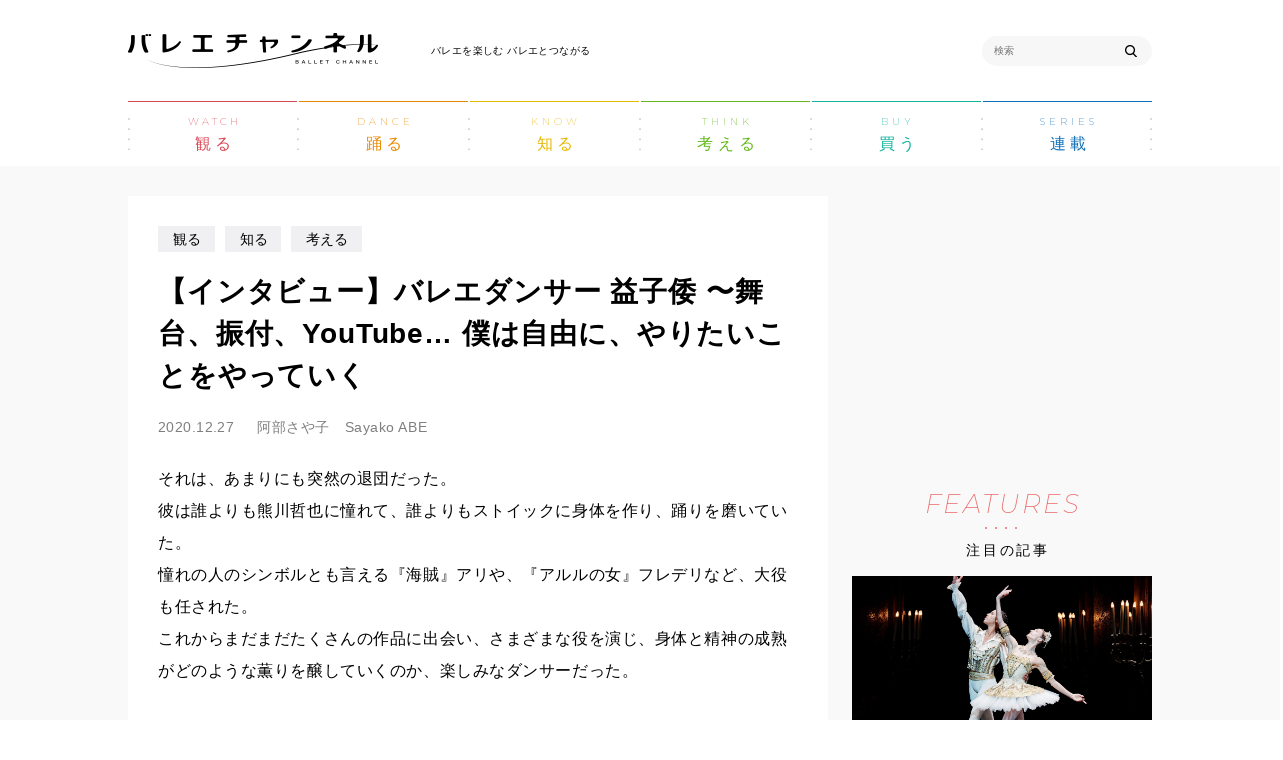

--- FILE ---
content_type: text/html; charset=UTF-8
request_url: https://balletchannel.jp/13175
body_size: 24697
content:
<!DOCTYPE html>
<html lang="ja">
<head>
  <meta charset="UTF-8">
  <title>【インタビュー】バレエダンサー 益子倭 〜舞台、振付、YouTube… 僕は自由に、やりたいことをやっていく | バレエチャンネル | 公演、ダンサー、バレエ団、レッスン、悩みや疑問などの情報を届けます</title>
  <meta name="viewport" content="width=device-width">
  <meta http-equiv="X-UA-Compatible" content="IE=edge">
  <meta name="p:domain_verify" content="43a2ffb51286ad1188d4465de00b10fb"/>

  <link rel="icon" href="https://balletchannel.jp/wp-content/themes/shinshokan/assets/images/favicon_32.ico?_=51zm81h" sizes="32x32">
  <link rel="icon" href="https://balletchannel.jp/wp-content/themes/shinshokan/assets/images/favicon_64.ico?_=51zm81h" sizes="64x64">
  <link rel="icon" href="https://balletchannel.jp/wp-content/themes/shinshokan/assets/images/favicon_128.ico?_=51zm81h" sizes="128x128">
  <link rel="apple-touch-icon-precomposed" href="https://balletchannel.jp/wp-content/themes/shinshokan/assets/images/apple-touch-icon-precomposed.png?_=51zm81h">
  <link href="https://fonts.googleapis.com/css?family=Lato:300|Montserrat:100,100i,200,200i,400" rel="stylesheet">
  <link rel="stylesheet" href="https://balletchannel.jp/wp-content/themes/shinshokan/assets/css/style.css?_=51zm81h">

  <!-- Global site tag (gtag.js) - Google Analytics -->
  <script async src="https://www.googletagmanager.com/gtag/js?id=UA-130646054-1"></script>
  <script>
    window.dataLayer = window.dataLayer || [];
    function gtag(){dataLayer.push(arguments);}
    gtag('js', new Date());

    gtag('config', 'UA-130646054-1');
  </script>

  <script type="text/javascript" defer="defer" src="https://extend.vimeocdn.com/ga/98274546.js"></script>

  <meta name='robots' content='index, follow, max-image-preview:large, max-snippet:-1, max-video-preview:-1' />

	<!-- This site is optimized with the Yoast SEO plugin v17.0 - https://yoast.com/wordpress/plugins/seo/ -->
	<meta name="description" content="「バレエチャンネル」の記事詳細ページです。観る・踊る・知る・考える・買う。５つのカテゴリーに分類されたバレエ情報を掲載しています。" />
	<link rel="canonical" href="https://balletchannel.jp/13175" />
	<meta property="og:locale" content="ja_JP" />
	<meta property="og:type" content="article" />
	<meta property="og:title" content="【インタビュー】バレエダンサー 益子倭 〜舞台、振付、YouTube… 僕は自由に、やりたいことをやっていく | バレエチャンネル | 公演、ダンサー、バレエ団、レッスン、悩みや疑問などの情報を届けます" />
	<meta property="og:description" content="「バレエチャンネル」の記事詳細ページです。観る・踊る・知る・考える・買う。５つのカテゴリーに分類されたバレエ情報を掲載しています。" />
	<meta property="og:url" content="https://balletchannel.jp/13175" />
	<meta property="og:site_name" content="バレエチャンネル" />
	<meta property="article:publisher" content="https://www.facebook.com/balletchannel.jp" />
	<meta property="article:published_time" content="2020-12-27T03:26:47+00:00" />
	<meta property="og:image" content="https://balletchannel.jp/wp-content/uploads/2020/12/03bd1cecbb7259606cbc04ec654f2628.jpg" />
	<meta property="og:image:width" content="1365" />
	<meta property="og:image:height" content="936" />
	<meta name="twitter:card" content="summary_large_image" />
	<meta name="twitter:creator" content="@Ballet_OnPointe" />
	<meta name="twitter:site" content="@balletchanneljp" />
	<meta name="twitter:label1" content="によって書かれた" />
	<meta name="twitter:data1" content="阿部さや子　Sayako ABE" />
	<script type="application/ld+json" class="yoast-schema-graph">{"@context":"https://schema.org","@graph":[{"@type":"WebSite","@id":"https://balletchannel.jp/#website","url":"https://balletchannel.jp/","name":"\u30d0\u30ec\u30a8\u30c1\u30e3\u30f3\u30cd\u30eb","description":"\u516c\u6f14\u3001\u30c0\u30f3\u30b5\u30fc\u3001\u30ec\u30c3\u30b9\u30f3\u3001\u30a4\u30d9\u30f3\u30c8\u3001\u60a9\u307f\u3084\u7591\u554f\u2015\u521d\u5fc3\u8005\u304b\u3089\u30d7\u30ed\u307e\u3067\u697d\u3057\u3081\u308b\u30d0\u30ec\u30a8\u7dcf\u5408\u30e1\u30c7\u30a3\u30a2","potentialAction":[{"@type":"SearchAction","target":{"@type":"EntryPoint","urlTemplate":"https://balletchannel.jp/?s={search_term_string}"},"query-input":"required name=search_term_string"}],"inLanguage":"ja"},{"@type":"ImageObject","@id":"https://balletchannel.jp/13175#primaryimage","inLanguage":"ja","url":"https://balletchannel.jp/wp-content/uploads/2020/12/03bd1cecbb7259606cbc04ec654f2628.jpg","contentUrl":"https://balletchannel.jp/wp-content/uploads/2020/12/03bd1cecbb7259606cbc04ec654f2628.jpg","width":1365,"height":936},{"@type":"WebPage","@id":"https://balletchannel.jp/13175#webpage","url":"https://balletchannel.jp/13175","name":"\u3010\u30a4\u30f3\u30bf\u30d3\u30e5\u30fc\u3011\u30d0\u30ec\u30a8\u30c0\u30f3\u30b5\u30fc \u76ca\u5b50\u502d \u301c\u821e\u53f0\u3001\u632f\u4ed8\u3001YouTube\u2026 \u50d5\u306f\u81ea\u7531\u306b\u3001\u3084\u308a\u305f\u3044\u3053\u3068\u3092\u3084\u3063\u3066\u3044\u304f | \u30d0\u30ec\u30a8\u30c1\u30e3\u30f3\u30cd\u30eb | \u516c\u6f14\u3001\u30c0\u30f3\u30b5\u30fc\u3001\u30d0\u30ec\u30a8\u56e3\u3001\u30ec\u30c3\u30b9\u30f3\u3001\u60a9\u307f\u3084\u7591\u554f\u306a\u3069\u306e\u60c5\u5831\u3092\u5c4a\u3051\u307e\u3059","isPartOf":{"@id":"https://balletchannel.jp/#website"},"primaryImageOfPage":{"@id":"https://balletchannel.jp/13175#primaryimage"},"datePublished":"2020-12-27T03:26:47+00:00","dateModified":"2020-12-27T03:26:47+00:00","author":{"@id":"https://balletchannel.jp/#/schema/person/1a97ab4d7ad2ff367f0493f506769e76"},"description":"\u300c\u30d0\u30ec\u30a8\u30c1\u30e3\u30f3\u30cd\u30eb\u300d\u306e\u8a18\u4e8b\u8a73\u7d30\u30da\u30fc\u30b8\u3067\u3059\u3002\u89b3\u308b\u30fb\u8e0a\u308b\u30fb\u77e5\u308b\u30fb\u8003\u3048\u308b\u30fb\u8cb7\u3046\u3002\uff15\u3064\u306e\u30ab\u30c6\u30b4\u30ea\u30fc\u306b\u5206\u985e\u3055\u308c\u305f\u30d0\u30ec\u30a8\u60c5\u5831\u3092\u63b2\u8f09\u3057\u3066\u3044\u307e\u3059\u3002","breadcrumb":{"@id":"https://balletchannel.jp/13175#breadcrumb"},"inLanguage":"ja","potentialAction":[{"@type":"ReadAction","target":["https://balletchannel.jp/13175"]}]},{"@type":"BreadcrumbList","@id":"https://balletchannel.jp/13175#breadcrumb","itemListElement":[{"@type":"ListItem","position":1,"name":"\u30db\u30fc\u30e0","item":"https://balletchannel.jp/"},{"@type":"ListItem","position":2,"name":"\u3010\u30a4\u30f3\u30bf\u30d3\u30e5\u30fc\u3011\u30d0\u30ec\u30a8\u30c0\u30f3\u30b5\u30fc \u76ca\u5b50\u502d \u301c\u821e\u53f0\u3001\u632f\u4ed8\u3001YouTube\u2026 \u50d5\u306f\u81ea\u7531\u306b\u3001\u3084\u308a\u305f\u3044\u3053\u3068\u3092\u3084\u3063\u3066\u3044\u304f"}]},{"@type":"Person","@id":"https://balletchannel.jp/#/schema/person/1a97ab4d7ad2ff367f0493f506769e76","name":"\u963f\u90e8\u3055\u3084\u5b50\u3000Sayako ABE","image":{"@type":"ImageObject","@id":"https://balletchannel.jp/#personlogo","inLanguage":"ja","url":"https://secure.gravatar.com/avatar/c5802dd4a120725279d4530a0c4d3e56?s=96&d=mm&r=g","contentUrl":"https://secure.gravatar.com/avatar/c5802dd4a120725279d4530a0c4d3e56?s=96&d=mm&r=g","caption":"\u963f\u90e8\u3055\u3084\u5b50\u3000Sayako ABE"},"sameAs":["https://twitter.com/Ballet_OnPointe"],"url":"https://balletchannel.jp/author/sayako-abe"}]}</script>
	<!-- / Yoast SEO plugin. -->


<link rel='dns-prefetch' href='//www.googletagmanager.com' />
<link rel='dns-prefetch' href='//s.w.org' />
<link rel='dns-prefetch' href='//pagead2.googlesyndication.com' />
		<script type="text/javascript">
			window._wpemojiSettings = {"baseUrl":"https:\/\/s.w.org\/images\/core\/emoji\/13.1.0\/72x72\/","ext":".png","svgUrl":"https:\/\/s.w.org\/images\/core\/emoji\/13.1.0\/svg\/","svgExt":".svg","source":{"concatemoji":"https:\/\/balletchannel.jp\/wp-includes\/js\/wp-emoji-release.min.js?ver=5.8.12"}};
			!function(e,a,t){var n,r,o,i=a.createElement("canvas"),p=i.getContext&&i.getContext("2d");function s(e,t){var a=String.fromCharCode;p.clearRect(0,0,i.width,i.height),p.fillText(a.apply(this,e),0,0);e=i.toDataURL();return p.clearRect(0,0,i.width,i.height),p.fillText(a.apply(this,t),0,0),e===i.toDataURL()}function c(e){var t=a.createElement("script");t.src=e,t.defer=t.type="text/javascript",a.getElementsByTagName("head")[0].appendChild(t)}for(o=Array("flag","emoji"),t.supports={everything:!0,everythingExceptFlag:!0},r=0;r<o.length;r++)t.supports[o[r]]=function(e){if(!p||!p.fillText)return!1;switch(p.textBaseline="top",p.font="600 32px Arial",e){case"flag":return s([127987,65039,8205,9895,65039],[127987,65039,8203,9895,65039])?!1:!s([55356,56826,55356,56819],[55356,56826,8203,55356,56819])&&!s([55356,57332,56128,56423,56128,56418,56128,56421,56128,56430,56128,56423,56128,56447],[55356,57332,8203,56128,56423,8203,56128,56418,8203,56128,56421,8203,56128,56430,8203,56128,56423,8203,56128,56447]);case"emoji":return!s([10084,65039,8205,55357,56613],[10084,65039,8203,55357,56613])}return!1}(o[r]),t.supports.everything=t.supports.everything&&t.supports[o[r]],"flag"!==o[r]&&(t.supports.everythingExceptFlag=t.supports.everythingExceptFlag&&t.supports[o[r]]);t.supports.everythingExceptFlag=t.supports.everythingExceptFlag&&!t.supports.flag,t.DOMReady=!1,t.readyCallback=function(){t.DOMReady=!0},t.supports.everything||(n=function(){t.readyCallback()},a.addEventListener?(a.addEventListener("DOMContentLoaded",n,!1),e.addEventListener("load",n,!1)):(e.attachEvent("onload",n),a.attachEvent("onreadystatechange",function(){"complete"===a.readyState&&t.readyCallback()})),(n=t.source||{}).concatemoji?c(n.concatemoji):n.wpemoji&&n.twemoji&&(c(n.twemoji),c(n.wpemoji)))}(window,document,window._wpemojiSettings);
		</script>
		<style type="text/css">
img.wp-smiley,
img.emoji {
	display: inline !important;
	border: none !important;
	box-shadow: none !important;
	height: 1em !important;
	width: 1em !important;
	margin: 0 .07em !important;
	vertical-align: -0.1em !important;
	background: none !important;
	padding: 0 !important;
}
</style>
	<link rel='stylesheet' id='scap.flashblock-css'  href='https://balletchannel.jp/wp-content/plugins/compact-wp-audio-player/css/flashblock.css?ver=5.8.12' type='text/css' media='all' />
<link rel='stylesheet' id='scap.player-css'  href='https://balletchannel.jp/wp-content/plugins/compact-wp-audio-player/css/player.css?ver=5.8.12' type='text/css' media='all' />
<link rel='stylesheet' id='wp-block-library-css'  href='https://balletchannel.jp/wp-includes/css/dist/block-library/style.min.css?ver=5.8.12' type='text/css' media='all' />
<script type='text/javascript' src='https://balletchannel.jp/wp-content/plugins/compact-wp-audio-player/js/soundmanager2-nodebug-jsmin.js?ver=5.8.12' id='scap.soundmanager2-js'></script>
<script type='text/javascript' src='https://balletchannel.jp/wp-includes/js/jquery/jquery.min.js?ver=3.6.0' id='jquery-core-js'></script>
<script type='text/javascript' src='https://balletchannel.jp/wp-includes/js/jquery/jquery-migrate.min.js?ver=3.3.2' id='jquery-migrate-js'></script>

<!-- Site Kit によって追加された Google タグ（gtag.js）スニペット -->
<!-- Google アナリティクス スニペット (Site Kit が追加) -->
<script type='text/javascript' src='https://www.googletagmanager.com/gtag/js?id=GT-WVRKTHV' id='google_gtagjs-js' async></script>
<script type='text/javascript' id='google_gtagjs-js-after'>
window.dataLayer = window.dataLayer || [];function gtag(){dataLayer.push(arguments);}
gtag("set","linker",{"domains":["balletchannel.jp"]});
gtag("js", new Date());
gtag("set", "developer_id.dZTNiMT", true);
gtag("config", "GT-WVRKTHV");
</script>
<link rel="https://api.w.org/" href="https://balletchannel.jp/wp-json/" /><link rel="alternate" type="application/json" href="https://balletchannel.jp/wp-json/wp/v2/posts/13175" /><link rel='shortlink' href='https://balletchannel.jp/?p=13175' />
<link rel="alternate" type="application/json+oembed" href="https://balletchannel.jp/wp-json/oembed/1.0/embed?url=https%3A%2F%2Fballetchannel.jp%2F13175" />
<link rel="alternate" type="text/xml+oembed" href="https://balletchannel.jp/wp-json/oembed/1.0/embed?url=https%3A%2F%2Fballetchannel.jp%2F13175&#038;format=xml" />
<meta name="generator" content="Site Kit by Google 1.170.0" />		<script type="text/javascript">
				(function(c,l,a,r,i,t,y){
					c[a]=c[a]||function(){(c[a].q=c[a].q||[]).push(arguments)};t=l.createElement(r);t.async=1;
					t.src="https://www.clarity.ms/tag/"+i+"?ref=wordpress";y=l.getElementsByTagName(r)[0];y.parentNode.insertBefore(t,y);
				})(window, document, "clarity", "script", "5dbwzfyvn5");
		</script>
		
<!-- Site Kit が追加した Google AdSense メタタグ -->
<meta name="google-adsense-platform-account" content="ca-host-pub-2644536267352236">
<meta name="google-adsense-platform-domain" content="sitekit.withgoogle.com">
<!-- Site Kit が追加した End Google AdSense メタタグ -->

<!-- Google タグ マネージャー スニペット (Site Kit が追加) -->
<script type="text/javascript">
			( function( w, d, s, l, i ) {
				w[l] = w[l] || [];
				w[l].push( {'gtm.start': new Date().getTime(), event: 'gtm.js'} );
				var f = d.getElementsByTagName( s )[0],
					j = d.createElement( s ), dl = l != 'dataLayer' ? '&l=' + l : '';
				j.async = true;
				j.src = 'https://www.googletagmanager.com/gtm.js?id=' + i + dl;
				f.parentNode.insertBefore( j, f );
			} )( window, document, 'script', 'dataLayer', 'GTM-K43KG7D' );
			
</script>

<!-- (ここまで) Google タグ マネージャー スニペット (Site Kit が追加) -->

<!-- Google AdSense スニペット (Site Kit が追加) -->
<script async="async" src="https://pagead2.googlesyndication.com/pagead/js/adsbygoogle.js?client=ca-pub-2897996881408373&amp;host=ca-host-pub-2644536267352236" crossorigin="anonymous" type="text/javascript"></script>

<!-- (ここまで) Google AdSense スニペット (Site Kit が追加) -->

  <script async src="https://securepubads.g.doubleclick.net/tag/js/gpt.js"></script>
<script>
    window.googletag = window.googletag || {cmd: []};
    googletag.cmd.push(function() {
        googletag.defineSlot('/21869641341/レクタングル右', [336, 280], 'div-gpt-ad-1574838484889-0').addService(googletag.pubads());
        googletag.pubads().enableSingleRequest();
        googletag.enableServices();
    });
</script>

<script>
    window.googletag = window.googletag || {cmd: []};
    googletag.cmd.push(function() {
        googletag.defineSlot('/21869641341/レクタングル左', [336, 280], 'div-gpt-ad-1574839313924-0').addService(googletag.pubads());
        googletag.pubads().enableSingleRequest();
        googletag.enableServices();
    });
</script>

<script>
    window.googletag = window.googletag || {cmd: []};
    googletag.cmd.push(function() {
        googletag.defineSlot('/21869641341/サイドメニュー', [300, 250], 'div-gpt-ad-1574857579096-0').addService(googletag.pubads());
        googletag.pubads().enableSingleRequest();
        googletag.enableServices();
    });
</script>

</head>

<body class="post-template-default single single-post postid-13175 single-format-standard">

<header class="header sec">
  <div class="header__body sec__body">
    <div class="header__body-inner">
      <div class="header__left">

              <div class="header__logo">
          <a href="https://balletchannel.jp/" class="header__logo-link"><img src="https://balletchannel.jp/wp-content/themes/shinshokan/assets/images/logo.png?_=51zm81h" alt="バレエチャンネル"></a>
        </div>
      
        <p class="header__caption">バレエを楽しむ バレエとつながる</p>
      </div>
      <div class="header__right">
        <div class="search">

          <form role="search" method="get" id="searchform" action="https://balletchannel.jp/">
            <input type="text" value="" name="s" id="js-search__input" placeholder="検索" class="search__input">
            <button class="search_btn" type="submit"></button>
          </form>

        </div>
      </div>
    </div>
    <ul class="header__nav">
      
      <li class="header__nav-item">
        <a href="https://balletchannel.jp/category/watch" class="header__nav-link">
          <p class="header__nav-link-en">WATCH</p>
          <p class="header__nav-link-jp">観る</p>
          <span class="header__nav-link-hover-dot"></span>
        </a>
        
<div class="megamenu">
  <div class="megamenu__body">
    <p class="megamenu__title">
      <span class="megamenu__title-en">HOTWORDS</span>
      <span class="megamenu__title-jp"><span class="megamenu__title-jp-category">"観る"</span> の注目ワード</span>
    </p>
        <div class="megamenu__list">
                    <div class="megamenu__item"><a href="https://balletchannel.jp/tag/pr?category=watch" class="megamenu__btn">PR</a></div>
                    <div class="megamenu__item"><a href="https://balletchannel.jp/tag/interview?category=watch" class="megamenu__btn">Interview</a></div>
                    <div class="megamenu__item"><a href="https://balletchannel.jp/tag/report?category=watch" class="megamenu__btn">Report</a></div>
                    <div class="megamenu__item"><a href="https://balletchannel.jp/tag/news?category=watch" class="megamenu__btn">News</a></div>
                    <div class="megamenu__item"><a href="https://balletchannel.jp/tag/review?category=watch" class="megamenu__btn">レビュー</a></div>
          </div>
        <a href="https://balletchannel.jp/category/watch" class="megamenu__archive-link"><span class="megamenu__archive-link-category">"観る"</span> TOP ></a>
  </div>
</div>
      </li>
      
      <li class="header__nav-item">
        <a href="https://balletchannel.jp/category/dance" class="header__nav-link">
          <p class="header__nav-link-en">DANCE</p>
          <p class="header__nav-link-jp">踊る</p>
          <span class="header__nav-link-hover-dot"></span>
        </a>
        
<div class="megamenu">
  <div class="megamenu__body">
    <p class="megamenu__title">
      <span class="megamenu__title-en">HOTWORDS</span>
      <span class="megamenu__title-jp"><span class="megamenu__title-jp-category">"踊る"</span> の注目ワード</span>
    </p>
        <a href="https://balletchannel.jp/category/dance" class="megamenu__archive-link"><span class="megamenu__archive-link-category">"踊る"</span> TOP ></a>
  </div>
</div>
      </li>
      
      <li class="header__nav-item">
        <a href="https://balletchannel.jp/category/know" class="header__nav-link">
          <p class="header__nav-link-en">KNOW</p>
          <p class="header__nav-link-jp">知る</p>
          <span class="header__nav-link-hover-dot"></span>
        </a>
        
<div class="megamenu">
  <div class="megamenu__body">
    <p class="megamenu__title">
      <span class="megamenu__title-en">HOTWORDS</span>
      <span class="megamenu__title-jp"><span class="megamenu__title-jp-category">"知る"</span> の注目ワード</span>
    </p>
        <div class="megamenu__list">
                    <div class="megamenu__item"><a href="https://balletchannel.jp/tag/pr?category=know" class="megamenu__btn">PR</a></div>
                    <div class="megamenu__item"><a href="https://balletchannel.jp/tag/interview?category=know" class="megamenu__btn">Interview</a></div>
                    <div class="megamenu__item"><a href="https://balletchannel.jp/tag/report?category=know" class="megamenu__btn">Report</a></div>
                    <div class="megamenu__item"><a href="https://balletchannel.jp/tag/news?category=know" class="megamenu__btn">News</a></div>
          </div>
        <a href="https://balletchannel.jp/category/know" class="megamenu__archive-link"><span class="megamenu__archive-link-category">"知る"</span> TOP ></a>
  </div>
</div>
      </li>
      
      <li class="header__nav-item">
        <a href="https://balletchannel.jp/category/think" class="header__nav-link">
          <p class="header__nav-link-en">THINK</p>
          <p class="header__nav-link-jp">考える</p>
          <span class="header__nav-link-hover-dot"></span>
        </a>
        
<div class="megamenu">
  <div class="megamenu__body">
    <p class="megamenu__title">
      <span class="megamenu__title-en">HOTWORDS</span>
      <span class="megamenu__title-jp"><span class="megamenu__title-jp-category">"考える"</span> の注目ワード</span>
    </p>
        <div class="megamenu__list">
                    <div class="megamenu__item"><a href="https://balletchannel.jp/tag/interview?category=think" class="megamenu__btn">Interview</a></div>
          </div>
        <a href="https://balletchannel.jp/category/think" class="megamenu__archive-link"><span class="megamenu__archive-link-category">"考える"</span> TOP ></a>
  </div>
</div>
      </li>
      
      <li class="header__nav-item">
        <a href="https://balletchannel.jp/category/buy" class="header__nav-link">
          <p class="header__nav-link-en">BUY</p>
          <p class="header__nav-link-jp">買う</p>
          <span class="header__nav-link-hover-dot"></span>
        </a>
        
<div class="megamenu">
  <div class="megamenu__body">
    <p class="megamenu__title">
      <span class="megamenu__title-en">HOTWORDS</span>
      <span class="megamenu__title-jp"><span class="megamenu__title-jp-category">"買う"</span> の注目ワード</span>
    </p>
        <a href="https://balletchannel.jp/category/buy" class="megamenu__archive-link"><span class="megamenu__archive-link-category">"買う"</span> TOP ></a>
  </div>
</div>
      </li>
            <li class="header__nav-item">
        <a href="https://balletchannel.jp/series/" class="header__nav-link">
          <p class="header__nav-link-en">SERIES</p>
          <p class="header__nav-link-jp">連載</p>
        </a>
        
<div class="megamenu">
  <div class="megamenu__body">
    <p class="megamenu__title">
      <span class="megamenu__title-en">HOTWORDS</span>
      <span class="megamenu__title-jp"><span class="megamenu__title-jp-category">"連載"</span> の注目ワード</span>
    </p>
        <a href="https://balletchannel.jp/series/" class="megamenu__archive-link"><span class="megamenu__archive-link-category">"連載"</span> TOP ></a>
  </div>
</div>
      </li>
    </ul>
  </div>
  <div class="megamenu__cover" id="js-megamenu__cover"></div>

  <div class="header-sp">
    <a href="#" class="header-sp__btn" id="js-header-sp__btn">
      <div class="header-sp__btn-body">
        <div class="header-sp__btn-body-inner">
          <span class="header-sp__btn-bar"></span>
          <span class="header-sp__btn-bar"></span>
          <span class="header-sp__btn-bar"></span>
        </div>
      </div>
    </a>
    <div class="header-sp__cover" id="js-header-sp__cover"></div>
    <div class="header-sp__block" id="js-header-sp__block">
      <div class="header-sp__block-body">
                <ul class="header-sp__list">
                    <li class="header-sp__item">
            <a href="https://balletchannel.jp/category/watch" class="header-sp__link header-sp__link--red">観る</a>
          </li>
                                <li class="header-sp__item">
            <a href="https://balletchannel.jp/category/dance" class="header-sp__link header-sp__link--orange">踊る</a>
          </li>
                                <li class="header-sp__item">
            <a href="https://balletchannel.jp/category/know" class="header-sp__link header-sp__link--yellow">知る</a>
          </li>
                                <li class="header-sp__item">
            <a href="https://balletchannel.jp/category/think" class="header-sp__link header-sp__link--green">考える</a>
          </li>
                                <li class="header-sp__item">
            <a href="https://balletchannel.jp/category/buy" class="header-sp__link header-sp__link--blue-green">買う</a>
          </li>
                                <li class="header-sp__item">
            <a href="https://balletchannel.jp/series/" class="header-sp__link header-sp__link--blue">連載</a>
          </li>

        </ul>
        <div class="header-sp__content">
          <div class="header-sp__content-block">
            <p class="header-sp__content-title">インフォメーション</p>
            <ul class="header-sp__content-list">
              <li class="header-sp__content-item">
                <a href="https://balletchannel.jp/performance" class="header-sp__content-link">公演情報</a>
              </li>
              <li class="header-sp__content-item">
                <a href="https://balletchannel.jp/event" class="header-sp__content-link">イベント情報</a>
              </li>
              <li class="header-sp__content-item">
                <a href="https://balletchannel.jp/competition" class="header-sp__content-link">コンクール情報</a>
              </li>
              <li class="header-sp__content-item">
                <a href="https://balletchannel.jp/ws-and-aud" class="header-sp__content-link">講習会＆オーディション</a>
              </li>
            </ul>
          </div>
          <div class="header-sp__content-block">
            <p class="header-sp__content-title">バレエベーシック</p>
            <ul class="header-sp__content-list">
              <li class="header-sp__content-item">
                <a href="https://balletchannel.jp/ballet-basic/how-to-watch/" class="header-sp__content-link">バレエの見方</a>
              </li>
              <li class="header-sp__content-item">
                <a href="https://balletchannel.jp/ballet-basic/productions/" class="header-sp__content-link">バレエの作品紹介</a>
              </li>
              <li class="header-sp__content-item">
                <a href="https://balletchannel.jp/ballet-basic/how-to-learn/" class="header-sp__content-link">バレエを習うには</a>
              </li>
              <li class="header-sp__content-item">
                <a href="https://balletchannel.jp/glossary" class="header-sp__content-link">バレエの用語集</a>
              </li>
              <li class="header-sp__content-item">
                <a href="https://balletchannel.jp/ballet-basic/companies/" class="header-sp__content-link">世界のバレエ団</a>
              </li>
              <li class="header-sp__content-item">
                <a href="https://balletchannel.jp/ballet-basic/history/" class="header-sp__content-link">バレエの歴史</a>
              </li>
            </ul>
          </div>
          <div class="header-sp__content-block">
            <p class="header-sp__content-title">ライブ配信</p>
            <ul class="header-sp__content-list">
              <li class="header-sp__content-item">
                <a href="https://balletchannel.jp/live" class="header-sp__content-link">過去配信されたライブ</a>
              </li>
            </ul>
          </div>
          <div class="header-sp__content-block">
            <p class="header-sp__content-title">スペシャルコンテンツ</p>
            <ul class="header-sp__content-special">
              <li class="header-sp__content-special-item">
                <a href="https://balletchannel.jp/ballet-forum" class="header-sp__content-special-link">
                  <img src="https://balletchannel.jp/wp-content/themes/shinshokan/assets/images/special-meating-sp.png?_=51zm81h" alt="">
                </a>
              </li>
              <li class="header-sp__content-special-item">
                <a href="https://balletchannel.jp/ballet-fortune/" class="header-sp__content-special-link">
                  <img src="https://balletchannel.jp/wp-content/themes/shinshokan/assets/images/special-uranai-sp.png?_=51zm81h" alt="">
                </a>
              </li>
            </ul>
          </div>
        </div>
      </div>
    </div>
  </div>
</header>

<main class="main">

  <div class="l-article-details">
    <div class="l-article-details__sec sec">
      <div class="l-article-details__body sec__body">
        <div class="l-article-details__container l-page-container">

          <div class="l-article-details__left l-page-container__content">
                        <div class="l-article-details__left-inner">

              <div class="l-article-details__heading">
                <div class="single-header">
                                    <div class="single-header__tags">
                    <ul class="single-header__tags-list">
                                            <li class="single-header__tags-item">観る</li>
                                            <li class="single-header__tags-item">知る</li>
                                            <li class="single-header__tags-item">考える</li>
                      
                                          </ul>
                  </div>
                                    <div class="single-header__heading">
                    <h1 class="single-heading">【インタビュー】バレエダンサー 益子倭 〜舞台、振付、YouTube… 僕は自由に、やりたいことをやっていく</h1>
                  </div>
                                    <div class="single-header__meta">
                    <time class="single-header__meta-date" datetime="2020-12-27">2020.12.27</time>
                    <span class="single-header__meta-author">
                      阿部さや子　Sayako ABE                    </span>
                  </div>
                                                    </div>
              </div>

              <div class="l-article-details__contents">
                <div class="single-body">
                  <p>それは、あまりにも突然の退団だった。<br />
彼は誰よりも熊川哲也に憧れて、誰よりもストイックに身体を作り、踊りを磨いていた。<br />
憧れの人のシンボルとも言える『海賊』アリや、『アルルの女』フレデリなど、大役も任された。<br />
これからまだまだたくさんの作品に出会い、さまざまな役を演じ、身体と精神の成熟がどのような薫りを醸していくのか、楽しみなダンサーだった。</p>
<p>彼はなぜ、退団を選んだのか。<br />
なぜ「現役ダンサーとしては一線を引く」と言ったのか。</p>
<p>バレエダンサー、益子倭（ましこ・やまと）。<br />
2019年7月にKバレエカンパニーを退団し、現在フリーランスとして舞台に立ちながらYouTubeの海にも漕ぎ出した彼に、じっくりと話を聞いた。</p>
<p><img loading="lazy" class="aligncenter size-full wp-image-13177" src="https://balletchannel.jp/wp-content/uploads/2020/12/OK_Mashiko.jpg" alt="" width="1706" height="960" srcset="https://balletchannel.jp/wp-content/uploads/2020/12/OK_Mashiko.jpg 1706w, https://balletchannel.jp/wp-content/uploads/2020/12/OK_Mashiko-300x169.jpg 300w, https://balletchannel.jp/wp-content/uploads/2020/12/OK_Mashiko-768x432.jpg 768w, https://balletchannel.jp/wp-content/uploads/2020/12/OK_Mashiko-1024x576.jpg 1024w" sizes="(max-width: 1706px) 100vw, 1706px" /></p>
<h2>退団の理由</h2>
<dl class="interview-item">
<dt>益子さん、お久しぶりです。</dt>
<dd><strong>益子</strong>　本当に久しぶりですね。よろしくお願いします。</dd>
</dl>
<dl class="interview-item">
<dt>やはりまず伺いたいのは、なぜ、あれほど情熱を持って踊っていらしたKバレエカンパニーを辞めようと思ったのか、ということです。いつ頃から辞めることを考えていたのですか？</dt>
<dd><strong>益子</strong>　昨年（2019年）の2月頭に『アルルの女』のフレデリを踊らせていただいて、翌3月に『カルメン』があったのですが、その時期くらいから考え始めていました。そして5月の『シンデレラ』公演の時には、もう退団を決めていましたね。</dd>
</dl>
<dl class="interview-item">
<dt>その理由は？</dt>
<dd><strong>益子</strong>　理由はひとつではないし、何か決定的なことがあったというわけでもありません。ただ、そのタイミングでいろいろなことが重なった結果なんですよ。ひとつには、ずっと夢だった『アルルの女』のフレデリを踊れたこと。憧れていた『海賊』のアリも数年前に踊らせていただきましたし、ダンサーとして、次の新しい刺激が欲しくなったんです。またそのタイミングでカンパニーの準団員たちに作品を振付ける機会をいただき、自分が踊る以外の方法で表現することの面白さや、後輩や若手を育てていくことの喜びに気づいたことも、ひとつのきっかけになりました。さらには外部からお仕事の依頼をいただくことも増えてきて、人とのつながりもどんどん広がって……プライベートでも動きがあったりして、とにかくいろいろな理由が重なったわけです。</dd>
</dl>
<dl class="interview-item">
<dt>確かに、そのように細かな一つひとつが重なって、だんだん背中を押されていく……というのはわかる気がします。それにしても、フレデリにしてもアリにしても、1回踊っただけで満足できたのでしょうか？ むしろ、もっと何度も踊って役を深めたいと思ったりしたことは？</dt>
<dd><strong>益子</strong>　もちろん、また踊りたいという気持ちは今でもあります。でも、その1回に懸けていた思いが大きすぎて、「やりきった」と思ってしまったんです。僕はもっと欲のあるタイプだと思っていたので、自分でも意外でした。</dd>
</dl>
<div id="attachment_13179" style="width: 1154px" class="wp-caption aligncenter"><img aria-describedby="caption-attachment-13179" loading="lazy" class="size-full wp-image-13179" src="https://balletchannel.jp/wp-content/uploads/2020/12/8d61cfa876db3218cc2b386d8d9ec740.jpg" alt="" width="1144" height="1430" srcset="https://balletchannel.jp/wp-content/uploads/2020/12/8d61cfa876db3218cc2b386d8d9ec740.jpg 1144w, https://balletchannel.jp/wp-content/uploads/2020/12/8d61cfa876db3218cc2b386d8d9ec740-240x300.jpg 240w, https://balletchannel.jp/wp-content/uploads/2020/12/8d61cfa876db3218cc2b386d8d9ec740-768x960.jpg 768w, https://balletchannel.jp/wp-content/uploads/2020/12/8d61cfa876db3218cc2b386d8d9ec740-819x1024.jpg 819w" sizes="(max-width: 1144px) 100vw, 1144px" /><p id="caption-attachment-13179" class="wp-caption-text">「海賊」アリは益子にとって夢の役のひとつだった</p></div>
<dl class="interview-item">
<dt>益子さんは10歳の時に熊川哲也さんの舞台を見てバレエを始め、熊川さんが学んだ地で研鑽を積みたいと15歳で英国に留学し、熊川さんのもとで踊るためにKバレエカンパニーに入団されました。本当に、益子さんほど情熱的に熊川さんの背中を追い続け、ストイックに「Kバレエのダンサー」であろうとした人はいない……というのが私の印象だったので、突然の退団には心底驚きました。</dt>
<dd><strong>益子</strong>　僕にとって熊川さんは、いまでもとても大きな存在です。ふとした時にいつも「熊川さんならどうするだろう？」と考えます。本当にずっと憧れていましたし、数え切れないほどのことを教わりました。そのすべてがいまでも僕の基盤です。</dd>
</dl>
<dl class="interview-item">
<dt>こうしてお話を聞いていると、退団は、夢の存在を追いかけるだけだった益子さんが、真に自分の足で、自分の人生を歩きだしたということだったのかな……という気がしてきました。</dt>
<dd><strong>益子</strong>　まさにその通りです。そしてもうひとつ正直に言うと、カンパニーのダンサーとして、自分にもうこれ以上の可能性を感じなかった、というのもあります。僕は、例えばチャイコフスキー三大バレエの主役をこのカンパニーで踊るとか、プリンシパルになるとか、そういうタイプではないな、と。そこに関しては、結構早い段階で諦めていました。</dd>
</dl>
<dl class="interview-item">
<dt>そうなのですか！</dt>
<dd><strong>益子</strong>　だから、ダンサーとして熊川さんを追いかけてはいるけれども、絶対に同じようにはなれないし、同じことをしても仕方がない。だから何か違う道で……とも考えました。</dd>
</dl>
<dl class="interview-item">
<dt>「自分にこれ以上の可能性を感じない」と自己評価するに至った出来事やきっかけなどはあったのでしょうか？</dt>
<dd><strong>益子</strong>　それはいろいろなタイミングで思っていました。例えば自分と同世代やもっと若いダンサーが王子役を任されているのを見て、「ああ、やっぱり敵（かな）わないな。自分には無理だ」と思ったり。もちろん、やりたいという気持ちはありましたよ。とくに入団して3〜4年ほどは「絶対にやってやる！」と思っていました。でもプロになって5年くらい経った頃にはもう、心のどこかで、そこに対する諦めはついていたんですよね。『海賊』のアリとか『アルル』のフレデリのように、「自分にもできる！ できそう！ っていうか、やりたい！」と思う役については、もうしつこいくらい貪欲でしたけど（笑）。<br />
だから「諦めた」といっても、ネガティヴな感覚ではないんです。王子役はできなくても、自分にしかできないこともあると知っていたので。むしろそこはスパッと潔く切り替えた、という感じでしたね。</dd>
</dl>
<dl class="interview-item">
<dt>ひとつの道を極めていくというのは、別の言い方をすれば、その他のことを諦めていくということでもありますからね。</dt>
<dd><strong>益子</strong>　そうですね。それに、踊る役の向き不向き等だけでなく、例えばブログなどファンの方々に向けての発信なども僕はコツコツできるタイプで、それは他の人よりも長けた自分の強みだと思っていました。だから自分にできるのは踊ることだけではないと思えたし、それがいまのYouTubeでの活動にもつながっています。</dd>
</dl>
<dl class="interview-item">
<dt>今後、どこかのバレエ団に入って踊りたいという思いはありますか？</dt>
<dd><strong>益子</strong>　まったくありません。よく聞かれるんですよ。「どこか他のバレエ団に入らないのですか？」とか、「海外のバレエ団を目指すのですか？」とか。でも、僕にはまったくそういう気持ちはありません。本当に、カンパニーの“芸術面”に不満があって辞めたわけではないし、踊る作品としても、Kバレエのレパートリーがやっぱりいちばん好きですし。だから、他のバレエ団に移籍したいとか、他の作品を踊りたいとか、そういうふうに考えたことは一度もありません。</dd>
</dl>
<p><img loading="lazy" class="aligncenter size-full wp-image-13176" src="https://balletchannel.jp/wp-content/uploads/2020/12/masiko2.jpg" alt="" width="1567" height="1044" srcset="https://balletchannel.jp/wp-content/uploads/2020/12/masiko2.jpg 1567w, https://balletchannel.jp/wp-content/uploads/2020/12/masiko2-300x200.jpg 300w, https://balletchannel.jp/wp-content/uploads/2020/12/masiko2-768x512.jpg 768w, https://balletchannel.jp/wp-content/uploads/2020/12/masiko2-1024x682.jpg 1024w" sizes="(max-width: 1567px) 100vw, 1567px" /></p>
<h2>自由に、やりたいことをやっていく</h2>
<dl class="interview-item">
<dt>今回このインタビューが実現するきっかけになったのは、益子さんが私にくださった1通のメールでした。そこには、「僕は、現役ダンサーとしてはもう一線を引いたつもりです」と書いてありました。カンパニーを退団された時が26歳。ダンサーとしてはまさに“踊り盛り“であるのに、そのようにおっしゃった言葉の意味を、もう少し詳しく聞かせていただけますか。</dt>
<dd><strong>益子</strong>　文字通りの意味で、僕は現役ダンサーとして一線を退く覚悟でカンパニーを辞めました。オーチャードホールのような素晴らしい劇場で、あれだけの規模のプロダクションを踊ることは、もう決してないだろうと思ったので。「決断」という言葉は「決めて」「断つ」と書きますよね。まさに僕は、それまでやってきたことを断ち切って、これから自分がやりたいことをやっていくと決めたんです。……でもこれ、いちおう誤解されないように言葉を足しておきたいのですが、本当にありがたいことに、いま舞台出演のお話も次々といただいています。覚悟して辞めたけど、素晴らしいご縁が広がって舞台に立たせていただいたり、作品を作る機会もいただいています。本当に感謝です。</dd>
</dl>
<dl class="interview-item">
<dt>しかし、それだけ大好きだったカンパニーを去ってまで益子さんがやりたいと思ったことは、いったい何でしょうか？！</dt>
<dd><strong>益子</strong>　例えば何かカンパニーを立ち上げたいとか、全幕作品を作りたいとか、そういうことではないんです。ただ、とにかく自由に動き回りたい。自分にどこまでできるのか試してみたい。そういう直感的な思いだけで、具体的な計画は何も持たずに辞めました。今やっている<a href="https://www.youtube.com/channel/UCT_cxjPG_-uxwnBSATnIAxw/videos" target="_blank" rel="noopener noreferrer">YouTubeチャンネル「やまちゃん」</a>も、ある日突然インスタグラムで「やります！」と宣言したのですが、じつはその時点では何の準備もしていませんでした（笑）。動画も撮っていなかったし、チャンネルも作っていなかったし、機材もないし、本当に何ひとつ準備できてない段階。でもとにかく、やると言ったらやるよ、みたいな（笑）。それまで、YouTubeをやってみたいなんて考えてもいなかったのですが。とにかく僕は、自由に、いろんなことをやってみたい。</dd>
</dl>
<dl class="interview-item">
<dt>自由に。</dt>
<dd><strong>益子</strong>　だから今、結果として踊らせてもいただいてますし、振付もさせていただいてますし、YouTubeもやっていますし。どれかひとつではなく、どれも楽しくやらせていただいている。そしてそれぞれが膨らんでいって、人とのつながりがさらに広がったり、新たな企画が生まれたりもしています。「やまちゃん」にお呼びしたみなさんで、いつか何か公演ができたら楽しいね、とか。本当にいま、何の縛りもなくて、自由です。それがすごく楽しいですね。</dd>
</dl>
<p><img loading="lazy" class="size-full wp-image-13180" src="https://balletchannel.jp/wp-content/uploads/2020/12/da6aca2487adbd2b58f44e9ac10eb7f5.jpg" alt="" width="1144" height="1430" srcset="https://balletchannel.jp/wp-content/uploads/2020/12/da6aca2487adbd2b58f44e9ac10eb7f5.jpg 1144w, https://balletchannel.jp/wp-content/uploads/2020/12/da6aca2487adbd2b58f44e9ac10eb7f5-240x300.jpg 240w, https://balletchannel.jp/wp-content/uploads/2020/12/da6aca2487adbd2b58f44e9ac10eb7f5-768x960.jpg 768w, https://balletchannel.jp/wp-content/uploads/2020/12/da6aca2487adbd2b58f44e9ac10eb7f5-819x1024.jpg 819w" sizes="(max-width: 1144px) 100vw, 1144px" /></p>
<dl class="interview-item">
<dt>逆に言うと、益子さんにとっては何がいちばん“不自由”なことだったのでしょうか？</dt>
<dd><strong>益子</strong>　それはもう、どんな仕事でも同じだと思いますが、やはり「どこかに所属している・雇われている」ということは、当然その組織の制約を受けるということですよね。組織に所属しているからこそできることもたくさんあるけれど、守らなくてはいけないことや、制限されることもたくさんある。</dd>
</dl>
<dl class="interview-item">
<dt>でも、「自由」になるって、同時に怖くはなかったですか？</dt>
<dd><strong>益子</strong>　まったく怖くなかったですよ！</dd>
</dl>
<dl class="interview-item">
<dt>きっぱり（笑）。</dt>
<dd><strong>益子</strong>　自分でも不思議なくらい、不安はなかったですね。もちろん多少は「本当に何も仕事がなくなったらどうしよう」と思わなくもなかったのですが、僕は本当に人に恵まれているんです。いつも手助けをしてくださったり、いざという時に手を差し伸べてくれる方々が周りにたくさんいるので、そうしたつながりを信じて、感謝してやっていけば、きっとどうにかなると。とにかく、すべては自分次第。自分で決めたことなのだから、怖いとか不安だとか思う余裕がないくらい行動しまくろう！ と考えました。</dd>
</dl>
<h2>バレエがすべて。だけど、すべてじゃない</h2>
<dl class="interview-item">
<dt>ご活躍の場が、本当に多岐にわたっているのですね。今はどのお仕事が主な収入源になっているのですか？</dt>
<dd><strong>益子</strong>　もちろん「踊り」です！ YouTubeの収益ではまだぜんぜん生活していけませんし、教えの仕事もさせていただいてはいますけど、基本的にはやはり舞台の出演料が主な収入源になっています。</dd>
</dl>
<dl class="interview-item">
<dt>では、生活の中でいちばん長い時間を占めているお仕事は？</dt>
<dd><strong>益子</strong>　時間的な割合ということになると、YouTubeの編集作業がいちばんですね……。</dd>
</dl>
<dl class="interview-item">
<dt>やはり……。私たちバレエチャンネルも動画コンテンツを作っているので、動画編集がいかに時間を要するか、身にしみています。</dt>
<dd><strong>益子</strong>　もちろん、基本的には毎日踊っています。とくに夏場は1日のうちに複数のリハーサルを掛け持ちするような状態ですし。動画編集に充てられる時間は、リハからリハへの移動中と、帰宅後だけ。夜、仕事から帰って食事をして、少しお酒を飲んでから編集作業を始めるというのが平均的なパターンで、そのまま朝まで続けることも多いですね。</dd>
</dl>
<dl class="interview-item">
<dt>大変ですね！</dt>
<dd><strong>益子</strong>　でも不思議なことに、大変だけど苦にはならないんです。いや、眠いですよ（笑）。でもストレスはないし、楽しいし、すごく元気です。ダンサーなので、体のことを考えると「ちょっと、これは良くないな」とは思うのですが。</dd>
</dl>
<dl class="interview-item">
<dt>編集がとてもお上手で、いつも「凄い！」と思いながら拝見しています。</dt>
<dd><strong>益子</strong>　ありがとうございます。もちろん徐々に向上してきているとは思うのですが、まだ全然未熟です。</dd>
</dl>
<dl class="interview-item">
<dt>「やまちゃん」がコンセプトにしていることや、絶対に守りたいこだわりなどはありますか？</dt>
<dd><strong>益子</strong>　やはり僕はバレエが大好きなので、絶対的に「バレエ」を届けたい。もちろん、本格的な紹介は〈バレエチャンネル〉さんのようなプロのメディアにお任せして、僕はもっと違った角度から、バレエの面白さやさまざまなダンサーたちの魅力・個性を伝えていきたいと思っています。そうして人々のバレエに対する見方が、どんどん広がっていけばいいなと。</dd>
</dl>
<dl class="interview-item">
<dt>益子さんにとって「バレエの面白さや魅力」とは、どんなところにありますか？</dt>
<dd><strong>益子</strong>　“言葉がない”というところは、やはり魅力的です。だからこそ「これが正解」というものがなくて、人それぞれどんなふうに感じてもOKという自由さがありますよね。そして僕自身は映画やドラマも観るし、サッカーなどのスポーツも観ます。だけどやっぱり、バレエの、生の舞台を観た時の、あの魂が震えるような感覚には及ばない。それがなぜなのかはわからないけれど、あらためて「僕はバレエがこんなにも好きなんだ」と思いますね。</dd>
</dl>
<dl class="interview-item">
<dt>いっぽうで現在のバレエ界について問題を感じること、未来に向けて望むことなどはありますか？</dt>
<dd><strong>益子</strong>　やはり、団体の垣根を超えて活動することが難しかったり、ダンサーもスタッフも組織という“殻”に閉じこもりがちだったり、という部分はあると思います。でも、それもいまは少しずつ良くなってきているのではないでしょうか。例えばコロナ禍をきっかけに、たくさんのダンサーがオンラインで自分から何かを発信することを始めました。全体的にすごくオープンになってきて、ちゃんと時代に合った方向に向かっていると思います。</dd>
</dl>
<dl class="interview-item">
<dt>いまの益子さんにとって「バレエ」とは？</dt>
<dd><strong>益子</strong>　「バレエがすべてだけど、すべてじゃない」。 “バレエを踊る”という意味では、僕はもう踊るだけではない人生を選んだので、それが自分のすべてだとは言えません。だけど、YouTubeにしろ、その他の活動にしろ、バレエがなければ僕は何をやっていいかわからなくなる。だからやっぱり、自分にとってはバレエがすべてなんです。</dd>
</dl>
<p><img loading="lazy" class="aligncenter size-full wp-image-13185" src="https://balletchannel.jp/wp-content/uploads/2020/12/6ac68d194b56e3fe851583d21ec4d4a6.jpg" alt="" width="834" height="1042" srcset="https://balletchannel.jp/wp-content/uploads/2020/12/6ac68d194b56e3fe851583d21ec4d4a6.jpg 834w, https://balletchannel.jp/wp-content/uploads/2020/12/6ac68d194b56e3fe851583d21ec4d4a6-240x300.jpg 240w, https://balletchannel.jp/wp-content/uploads/2020/12/6ac68d194b56e3fe851583d21ec4d4a6-768x960.jpg 768w, https://balletchannel.jp/wp-content/uploads/2020/12/6ac68d194b56e3fe851583d21ec4d4a6-820x1024.jpg 820w" sizes="(max-width: 834px) 100vw, 834px" /></p>
<h3><strong>【男性ダンサーに聞いてみたかった！ 3つのQ】</strong></h3>
<p><span style="color: #7f7f7f;">「今日は正直な気持ちをすべてお話ししよう、聞かれたことは何でも答えようと思ってきました」と、どんな質問にも真っ直ぐ向き合って答えてくれた益子倭さん。<br />
約2時間にわたったインタビューの最後に、「いつか男性ダンサーに聞ける機会があったら聞いてみたい」と思っていた小さな質問をしてみました。</span></p>
<p><strong>Q1　</strong>リボルタードや540（ファイブフォーティ）など、空中で身体が斜めになるようなジャンプは、落下しそうで怖くないですか？</p>
<dl class="chat-entry chat-entry--left">
<dt><img loading="lazy" class="aligncenter size-medium wp-image-13190" src="https://balletchannel.jp/wp-content/uploads/2020/12/f8b57000b3accdda1b8814507ff81bb2-300x300.jpg" alt="" width="300" height="300" srcset="https://balletchannel.jp/wp-content/uploads/2020/12/f8b57000b3accdda1b8814507ff81bb2-300x300.jpg 300w, https://balletchannel.jp/wp-content/uploads/2020/12/f8b57000b3accdda1b8814507ff81bb2-150x150.jpg 150w, https://balletchannel.jp/wp-content/uploads/2020/12/f8b57000b3accdda1b8814507ff81bb2-768x766.jpg 768w, https://balletchannel.jp/wp-content/uploads/2020/12/f8b57000b3accdda1b8814507ff81bb2-1024x1021.jpg 1024w, https://balletchannel.jp/wp-content/uploads/2020/12/f8b57000b3accdda1b8814507ff81bb2.jpg 1140w" sizes="(max-width: 300px) 100vw, 300px" /></dt>
<dd>怖くないですよ！ 僕はアッサンブレ・トゥールみたいに真っ直ぐ跳ぶほうがずっと難しいし、怖いです。もちろん、人それぞれだと思いますが。</dd>
</dl>
<p><strong>Q2</strong>　パ・ド・ドゥでも、男性は女性を支えたりリフトしたりとさまざまなことをしていますが、いちばん難しいテクニックというと？</p>
<dl class="chat-entry chat-entry--left">
<dt><img loading="lazy" class="aligncenter size-medium wp-image-13190" src="https://balletchannel.jp/wp-content/uploads/2020/12/f8b57000b3accdda1b8814507ff81bb2-300x300.jpg" alt="" width="300" height="300" srcset="https://balletchannel.jp/wp-content/uploads/2020/12/f8b57000b3accdda1b8814507ff81bb2-300x300.jpg 300w, https://balletchannel.jp/wp-content/uploads/2020/12/f8b57000b3accdda1b8814507ff81bb2-150x150.jpg 150w, https://balletchannel.jp/wp-content/uploads/2020/12/f8b57000b3accdda1b8814507ff81bb2-768x766.jpg 768w, https://balletchannel.jp/wp-content/uploads/2020/12/f8b57000b3accdda1b8814507ff81bb2-1024x1021.jpg 1024w, https://balletchannel.jp/wp-content/uploads/2020/12/f8b57000b3accdda1b8814507ff81bb2.jpg 1140w" sizes="(max-width: 300px) 100vw, 300px" /></dt>
<dd>女性をいかに楽に踊らせてあげるか、ということでしょうか。女性は、例えば5番で真っ直ぐ立っているだけでも、その重心が左足にあるのか右足にあるのかで体力の消耗具合がまったく変わるんですって。しかもそれは人それぞれで違うので、僕ら男性が繊細に察知して、サポートしてあげる必要があるんです。</dd>
</dl>
<p><strong>Q3</strong>　美しいチュチュなど、衣裳はバレエを踊る喜びのひとつだと思いますが、男性のみなさんも衣裳を着るのは嬉しいですか？</p>
<dl class="chat-entry chat-entry--left">
<dt><img loading="lazy" class="aligncenter size-medium wp-image-13190" src="https://balletchannel.jp/wp-content/uploads/2020/12/f8b57000b3accdda1b8814507ff81bb2-300x300.jpg" alt="" width="300" height="300" srcset="https://balletchannel.jp/wp-content/uploads/2020/12/f8b57000b3accdda1b8814507ff81bb2-300x300.jpg 300w, https://balletchannel.jp/wp-content/uploads/2020/12/f8b57000b3accdda1b8814507ff81bb2-150x150.jpg 150w, https://balletchannel.jp/wp-content/uploads/2020/12/f8b57000b3accdda1b8814507ff81bb2-768x766.jpg 768w, https://balletchannel.jp/wp-content/uploads/2020/12/f8b57000b3accdda1b8814507ff81bb2-1024x1021.jpg 1024w, https://balletchannel.jp/wp-content/uploads/2020/12/f8b57000b3accdda1b8814507ff81bb2.jpg 1140w" sizes="(max-width: 300px) 100vw, 300px" /></dt>
<dd>正直、“物による”というところはありますが（笑）、いちばん大事なのはサイズ感。自分の身体にきちんとフィットして似合うものであれば嬉しいし、僕は衣裳を着ることが大好きです。いちばん好きなのは『海賊』のアリの衣裳です。</dd>
</dl>
<dl class="explain">
<dt><strong>益子 倭　Yamato Mashiko</strong></dt>
<dd>埼玉県生まれ。志村昌宏・有子バレエスタジオで学び、2008年Kバレエスクールに入学。英国エルムハースト・スクールに留学。2010年第38回ローザンヌ国際バレエコンクールに出場、セミファイナリスト。2012年Kバレエカンパニー入団。ソリストとして数々の主要な役を踊り、2019年7月、同カンパニー退団。以後フリーランスとしてダンス活動を行いながら、2020年6月YouTubeチャンネル「YAMATO’s Ballet Channel／やまちゃん」を開設。</p>
<ul>
<li>Instagram： <a href="https://www.instagram.com/yamato.mashiko/?hl=ja" target="_blank" rel="noopener noreferrer">@yamato.mashiko</a></li>
<li>Twitter： <a href="https://twitter.com/Yamato_Ballet" target="_blank" rel="noopener noreferrer">@Yamato_Ballet</a></li>
<li>YouTube： <a href="https://www.youtube.com/channel/UCT_cxjPG_-uxwnBSATnIAxw/videos" target="_blank" rel="noopener noreferrer">YAMATO’s Ballet Channel／やまちゃん</a></li>
</ul>
<p><img loading="lazy" class="aligncenter wp-image-13178" src="https://balletchannel.jp/wp-content/uploads/2020/12/OKDSC05894-200x300.jpg" alt="" width="400" height="600" srcset="https://balletchannel.jp/wp-content/uploads/2020/12/OKDSC05894-200x300.jpg 200w, https://balletchannel.jp/wp-content/uploads/2020/12/OKDSC05894-768x1152.jpg 768w, https://balletchannel.jp/wp-content/uploads/2020/12/OKDSC05894-683x1024.jpg 683w, https://balletchannel.jp/wp-content/uploads/2020/12/OKDSC05894.jpg 1714w" sizes="(max-width: 400px) 100vw, 400px" /></dd>
</dl>
                </div>
              </div>

                            <div class="l-article-details__single-author">
                <div class="single-author">
                  <div class="single-author__header">
                    <div class="single-author__image-container">
                      <div class="single-author__image" style="background-image:url(https://balletchannel.jp/wp-content/uploads/2019/07/MAT0625_1093.jpg)"></div>
                    </div>
                    <div class="single-author__info">
                      <p class="single-author__info-heading">
                        <span class="">この記事を書いた人</span>
                        <a href="https://balletchannel.jp/author/sayako-abe"h>このライターの記事一覧</a>
                      </p>
                      <div class="single-author__info-account">
                        <div class="single-author__social">
                          <span class="single-author__info-name">阿部さや子　Sayako ABE</span>
                          <ul class="single-author__sns-list">
                                                        <li class="single-author__sns-item"><a href="https://twitter.com/Ballet_OnPointe" target="_blank"><img src="https://balletchannel.jp/wp-content/themes/shinshokan/assets/images/sns-twitter.png?_=51zm81h" alt=""></a></li>
                                                                                                              </ul>
                        </div>
                                                <span class="single-author__position">（バレエチャンネル編集部　編集長）</span>
                                              </div>
                    </div>
                  </div>
                  <div class="single-author__about js-copy js-truncated">
                    <p class="js-copy-text">
                                          </p>
                    <a class="show-more js-show-more" href="#">もっとみる</a>
                  </div>
                </div>
              </div>
                          </div>

            <div class="l-article-details__sns">
              <ul class="sns-list">
  <li class="sns-item">
    <a href="https://twitter.com/share?url=https://balletchannel.jp/13175&text=【インタビュー】バレエダンサー 益子倭 〜舞台、振付、YouTube… 僕は自由に、やりたいことをやっていく" rel="nofollow" target="_blank">
      <img src="https://balletchannel.jp/wp-content/themes/shinshokan/assets/images/sns-twitter.png?_=51zm81h" alt="">
    </a>
  </li>
  <li class="sns-item">
    <a href="http://www.facebook.com/share.php?u=https://balletchannel.jp/13175" target="_blank">
      <img src="https://balletchannel.jp/wp-content/themes/shinshokan/assets/images/sns-fb.png?_=51zm81h" alt="">
    </a>
  </li>
  <li class="sns-item">
    <a href="http://b.hatena.ne.jp/add?mode=confirm&url=https://balletchannel.jp/13175&title=【インタビュー】バレエダンサー 益子倭 〜舞台、振付、YouTube… 僕は自由に、やりたいことをやっていく" target="_blank">
      <img src="https://balletchannel.jp/wp-content/themes/shinshokan/assets/images/sns-hatena.png?_=51zm81h" alt="">
    </a>
  </li>
  <li class="sns-item">
    <a href="http://getpocket.com/edit?url=https://balletchannel.jp/13175&title=【インタビュー】バレエダンサー 益子倭 〜舞台、振付、YouTube… 僕は自由に、やりたいことをやっていく; ?>" target="_blank">
      <img src="https://balletchannel.jp/wp-content/themes/shinshokan/assets/images/sns-pocket.png?_=51zm81h" alt="">
    </a>
  </li>
  <li class="sns-item">
    <a href="https://social-plugins.line.me/lineit/share?url=https://balletchannel.jp/13175" target="_blank">
      <img src="https://balletchannel.jp/wp-content/themes/shinshokan/assets/images/sns-line.png?_=51zm81h" alt="">
    </a>
  </li>

    <li class="sns-item">
    <a href="http://pinterest.com/pin/create/button/?url=https://balletchannel.jp/13175&media=https%3A%2F%2Fballetchannel.jp%2Fwp-content%2Fuploads%2F2020%2F12%2F03bd1cecbb7259606cbc04ec654f2628.jpg&description=%E3%80%90%E3%82%A4%E3%83%B3%E3%82%BF%E3%83%93%E3%83%A5%E3%83%BC%E3%80%91%E3%83%90%E3%83%AC%E3%82%A8%E3%83%80%E3%83%B3%E3%82%B5%E3%83%BC+%E7%9B%8A%E5%AD%90%E5%80%AD+%E3%80%9C%E8%88%9E%E5%8F%B0%E3%80%81%E6%8C%AF%E4%BB%98%E3%80%81YouTube%E2%80%A6+%E5%83%95%E3%81%AF%E8%87%AA%E7%94%B1%E3%81%AB%E3%80%81%E3%82%84%E3%82%8A%E3%81%9F%E3%81%84%E3%81%93%E3%81%A8%E3%82%92%E3%82%84%E3%81%A3%E3%81%A6%E3%81%84%E3%81%8F” count-layout=”horizontal" target="_blank">
      <img src="https://balletchannel.jp/wp-content/themes/shinshokan/assets/images/sns-pin.png?_=51zm81h" alt="">
    </a>
  </li>
</ul>
            </div>

                        <div class="l-article-details__single-pager">
              
<div class="single-pager">
        <a class="single-pager__btn" href="https://balletchannel.jp/13024">
        <span class="single-pager__label">PREV ARTICLE</span>
        <p class="single-pager__desc js-truncate-text">【インタビュー】「くるみ割り人形」主演！井澤駿＆奥村康祐＆渡邊峻郁（新国立劇場バレエ団）〜クリスマスだけの特別なワクワク感を、この舞台で味わってほしい</p>
    </a>
    
        <a class="single-pager__btn single-pager__btn--right" href="https://balletchannel.jp/26507">
        <span class="single-pager__label">NEXT ARTICLE</span>
        <p class="single-pager__desc js-truncate-text">【特別寄稿】乗越たかお〜名作を未来へ。マギー・マラン「May B」は、コンテンポラリー・ダンスの怪物的作品だ！</p>
    </a>
    </div>
            </div>
            
            
            

                        <div class="l-article-details__similar">
              <div class="similar__heading">
                <h2 class="section-heading section-heading--orange">類似記事</h2>
              </div>
              <ul class="similar__list">
                
                  <li class="related-article__item">
                    
<article class="related-article ">
    <a class="related-article__link" href="https://balletchannel.jp/13285">
            <time class="related-article__date related-article__date--sp" datetime="2021-01-06">2021.01.06</time>
            <span class="related-article__date related-article__date--sp"></span>
      <div class="related-article__link-inner">
        <div class="related-article__image">
          <div class="related-article__feat" style="background-image:url(https://balletchannel.jp/wp-content/themes/shinshokan/assets/images/no-img.png);"></div>

          <div class="related-article__categories sp-only">
                          <ul class="related-article__categories-list">
                            <li class="related-article__categories-item">観る</li>
                          </ul>
                        </div>

                  </div>
        <div class="related-article__description">

          <div class="related-article__date-container">
                        <time class="related-article__date" datetime="2021-01-06">2021.01.06</time>
                                  </div>

          <div class="related-article__public-event-category">
            <span class="related-article__date"></span>
          </div>

          <div class="related-article__ballet-date">
              <div class="comment-count">
                <span class="comment-count__info comment-count__info--gray">回答数：コメント募集中</span>
              </div>
                            <time class="related-article__date" datetime="2021-01-06">2021.01.06</time>
                        </div>

          <h3 class="related-article__copy">【特集・ドラマ「カンパニー」②】井ノ原快彦（青柳誠一役）インタビュー〜「誰かのために頑張りたい」その気持ちが、人々を動かしていくんです</h3>

                    <div class="related-article__categories pc-only">
            <ul class="related-article__categories-list">
                            <li class="related-article__categories-item">観る</li>
                          </ul>
          </div>
          
          <p class="related-article__performance">
          <span class="related-article__performance-tag"></span>
          <span class="related-article__performance-date"></span>
          </p>

          <ul class="related-article__category-tag">
                        <br />
<b>Warning</b>:  Invalid argument supplied for foreach() in <b>/home/balletch/balletchannel.jp/public_html/wp-content/themes/shinshokan/module/related-article.php</b> on line <b>84</b><br />
          </ul>

        </div>
      </div>

    <p class="related-article__performance related-article__performance--sp">
      <span class="related-article__performance-tag">公演日</span>
      <span class="related-article__performance-date"><br />
<b>Warning</b>:  Use of undefined constant article_date - assumed 'article_date' (this will throw an Error in a future version of PHP) in <b>/home/balletch/balletchannel.jp/public_html/wp-content/themes/shinshokan/module/related-article.php</b> on line <b>96</b><br />
article_date</span>
    </p>
    <ul class="related-article__category-tag--sp">
                </ul>

    </a>
</article>                  </li>
                
                  <li class="related-article__item">
                    
<article class="related-article ">
    <a class="related-article__link" href="https://balletchannel.jp/20917">
            <time class="related-article__date related-article__date--sp" datetime="2022-01-08">2022.01.08</time>
            <span class="related-article__date related-article__date--sp"></span>
      <div class="related-article__link-inner">
        <div class="related-article__image">
          <div class="related-article__feat" style="background-image:url(https://balletchannel.jp/wp-content/uploads/2022/01/210821nbs_0061.jpg);"></div>

          <div class="related-article__categories sp-only">
                          <ul class="related-article__categories-list">
                            <li class="related-article__categories-item">観る</li>
                          </ul>
                        </div>

                  </div>
        <div class="related-article__description">

          <div class="related-article__date-container">
                        <time class="related-article__date" datetime="2022-01-08">2022.01.08</time>
                                  </div>

          <div class="related-article__public-event-category">
            <span class="related-article__date"></span>
          </div>

          <div class="related-article__ballet-date">
              <div class="comment-count">
                <span class="comment-count__info comment-count__info--gray">回答数：コメント募集中</span>
              </div>
                            <time class="related-article__date" datetime="2022-01-08">2022.01.08</time>
                        </div>

          <h3 class="related-article__copy">【有料配信中！世界バレエフェスティバル】出演者インタビュー #6 菅井円加「舞台こそがダンサーの生きる場所。もっと自由に、私らしく踊りたい」</h3>

                    <div class="related-article__categories pc-only">
            <ul class="related-article__categories-list">
                            <li class="related-article__categories-item">観る</li>
                          </ul>
          </div>
          
          <p class="related-article__performance">
          <span class="related-article__performance-tag"></span>
          <span class="related-article__performance-date"></span>
          </p>

          <ul class="related-article__category-tag">
                        <br />
<b>Warning</b>:  Invalid argument supplied for foreach() in <b>/home/balletch/balletchannel.jp/public_html/wp-content/themes/shinshokan/module/related-article.php</b> on line <b>84</b><br />
          </ul>

        </div>
      </div>

    <p class="related-article__performance related-article__performance--sp">
      <span class="related-article__performance-tag">公演日</span>
      <span class="related-article__performance-date"><br />
<b>Warning</b>:  Use of undefined constant article_date - assumed 'article_date' (this will throw an Error in a future version of PHP) in <b>/home/balletch/balletchannel.jp/public_html/wp-content/themes/shinshokan/module/related-article.php</b> on line <b>96</b><br />
article_date</span>
    </p>
    <ul class="related-article__category-tag--sp">
                </ul>

    </a>
</article>                  </li>
                
                  <li class="related-article__item">
                    
<article class="related-article ">
    <a class="related-article__link" href="https://balletchannel.jp/13303">
            <time class="related-article__date related-article__date--sp" datetime="2021-01-09">2021.01.09</time>
            <span class="related-article__date related-article__date--sp"></span>
      <div class="related-article__link-inner">
        <div class="related-article__image">
          <div class="related-article__feat" style="background-image:url(https://balletchannel.jp/wp-content/uploads/2021/01/MAT1208_5014.jpg);"></div>

          <div class="related-article__categories sp-only">
                          <ul class="related-article__categories-list">
                            <li class="related-article__categories-item">観る</li>
                          </ul>
                        </div>

                  </div>
        <div class="related-article__description">

          <div class="related-article__date-container">
                        <time class="related-article__date" datetime="2021-01-09">2021.01.09</time>
                                  </div>

          <div class="related-article__public-event-category">
            <span class="related-article__date"></span>
          </div>

          <div class="related-article__ballet-date">
              <div class="comment-count">
                <span class="comment-count__info comment-count__info--gray">回答数：コメント募集中</span>
              </div>
                            <time class="related-article__date" datetime="2021-01-09">2021.01.09</time>
                        </div>

          <h3 class="related-article__copy">【特集・ドラマ「カンパニー」③】小林美奈（有明紗良役）インタビュー〜紗良は“プリマ”の自覚を持ってその位置に立っている人。バレエへの情熱が私との共通点です</h3>

                    <div class="related-article__categories pc-only">
            <ul class="related-article__categories-list">
                            <li class="related-article__categories-item">観る</li>
                          </ul>
          </div>
          
          <p class="related-article__performance">
          <span class="related-article__performance-tag"></span>
          <span class="related-article__performance-date"></span>
          </p>

          <ul class="related-article__category-tag">
                        <br />
<b>Warning</b>:  Invalid argument supplied for foreach() in <b>/home/balletch/balletchannel.jp/public_html/wp-content/themes/shinshokan/module/related-article.php</b> on line <b>84</b><br />
          </ul>

        </div>
      </div>

    <p class="related-article__performance related-article__performance--sp">
      <span class="related-article__performance-tag">公演日</span>
      <span class="related-article__performance-date"><br />
<b>Warning</b>:  Use of undefined constant article_date - assumed 'article_date' (this will throw an Error in a future version of PHP) in <b>/home/balletch/balletchannel.jp/public_html/wp-content/themes/shinshokan/module/related-article.php</b> on line <b>96</b><br />
article_date</span>
    </p>
    <ul class="related-article__category-tag--sp">
                </ul>

    </a>
</article>                  </li>
                
                  <li class="related-article__item">
                    
<article class="related-article ">
    <a class="related-article__link" href="https://balletchannel.jp/3065">
            <time class="related-article__date related-article__date--sp" datetime="2019-07-18">2019.07.18</time>
            <span class="related-article__date related-article__date--sp"></span>
      <div class="related-article__link-inner">
        <div class="related-article__image">
          <div class="related-article__feat" style="background-image:url(https://balletchannel.jp/wp-content/uploads/2019/07/e703da46e0ee633fa6ca3ea2862ebe4a.jpg);"></div>

          <div class="related-article__categories sp-only">
                          <ul class="related-article__categories-list">
                            <li class="related-article__categories-item">踊る</li>
                            <li class="related-article__categories-item">知る</li>
                            <li class="related-article__categories-item">考える</li>
                          </ul>
                        </div>

                  </div>
        <div class="related-article__description">

          <div class="related-article__date-container">
                        <time class="related-article__date" datetime="2019-07-18">2019.07.18</time>
                                  </div>

          <div class="related-article__public-event-category">
            <span class="related-article__date"></span>
          </div>

          <div class="related-article__ballet-date">
              <div class="comment-count">
                <span class="comment-count__info comment-count__info--gray">回答数：コメント募集中</span>
              </div>
                            <time class="related-article__date" datetime="2019-07-18">2019.07.18</time>
                        </div>

          <h3 class="related-article__copy">【インタビュー】パリ・オペラ座バレエ教師 アンドレイ・クレム氏に聞く①「パリ・オペラ座スタイルのクラスで、“ダンスすること”を教えたい」</h3>

                    <div class="related-article__categories pc-only">
            <ul class="related-article__categories-list">
                            <li class="related-article__categories-item">踊る</li>
                            <li class="related-article__categories-item">知る</li>
                            <li class="related-article__categories-item">考える</li>
                          </ul>
          </div>
          
          <p class="related-article__performance">
          <span class="related-article__performance-tag"></span>
          <span class="related-article__performance-date"></span>
          </p>

          <ul class="related-article__category-tag">
                        <br />
<b>Warning</b>:  Invalid argument supplied for foreach() in <b>/home/balletch/balletchannel.jp/public_html/wp-content/themes/shinshokan/module/related-article.php</b> on line <b>84</b><br />
          </ul>

        </div>
      </div>

    <p class="related-article__performance related-article__performance--sp">
      <span class="related-article__performance-tag">公演日</span>
      <span class="related-article__performance-date"><br />
<b>Warning</b>:  Use of undefined constant article_date - assumed 'article_date' (this will throw an Error in a future version of PHP) in <b>/home/balletch/balletchannel.jp/public_html/wp-content/themes/shinshokan/module/related-article.php</b> on line <b>96</b><br />
article_date</span>
    </p>
    <ul class="related-article__category-tag--sp">
                </ul>

    </a>
</article>                  </li>
                
                  <li class="related-article__item">
                    
<article class="related-article ">
    <a class="related-article__link" href="https://balletchannel.jp/7118">
            <time class="related-article__date related-article__date--sp" datetime="2020-04-03">2020.04.03</time>
            <span class="related-article__date related-article__date--sp"></span>
      <div class="related-article__link-inner">
        <div class="related-article__image">
          <div class="related-article__feat" style="background-image:url(https://balletchannel.jp/wp-content/uploads/2020/04/DSC04116.jpg);"></div>

          <div class="related-article__categories sp-only">
                          <ul class="related-article__categories-list">
                            <li class="related-article__categories-item">知る</li>
                            <li class="related-article__categories-item">考える</li>
                          </ul>
                        </div>

                  </div>
        <div class="related-article__description">

          <div class="related-article__date-container">
                        <time class="related-article__date" datetime="2020-04-03">2020.04.03</time>
                                  </div>

          <div class="related-article__public-event-category">
            <span class="related-article__date"></span>
          </div>

          <div class="related-article__ballet-date">
              <div class="comment-count">
                <span class="comment-count__info comment-count__info--gray">回答数：コメント募集中</span>
              </div>
                            <time class="related-article__date" datetime="2020-04-03">2020.04.03</time>
                        </div>

          <h3 class="related-article__copy">【インタビュー】マリインスキー・バレエ 石井久美子「ロシアから一時帰国したこと。そして私が”発信”をする理由」</h3>

                    <div class="related-article__categories pc-only">
            <ul class="related-article__categories-list">
                            <li class="related-article__categories-item">知る</li>
                            <li class="related-article__categories-item">考える</li>
                          </ul>
          </div>
          
          <p class="related-article__performance">
          <span class="related-article__performance-tag"></span>
          <span class="related-article__performance-date"></span>
          </p>

          <ul class="related-article__category-tag">
                        <br />
<b>Warning</b>:  Invalid argument supplied for foreach() in <b>/home/balletch/balletchannel.jp/public_html/wp-content/themes/shinshokan/module/related-article.php</b> on line <b>84</b><br />
          </ul>

        </div>
      </div>

    <p class="related-article__performance related-article__performance--sp">
      <span class="related-article__performance-tag">公演日</span>
      <span class="related-article__performance-date"><br />
<b>Warning</b>:  Use of undefined constant article_date - assumed 'article_date' (this will throw an Error in a future version of PHP) in <b>/home/balletch/balletchannel.jp/public_html/wp-content/themes/shinshokan/module/related-article.php</b> on line <b>96</b><br />
article_date</span>
    </p>
    <ul class="related-article__category-tag--sp">
                </ul>

    </a>
</article>                  </li>
                              </ul>
            </div>
            
                        <div class="l-article-details__related-tags">
              <div class="related-tags">
                <div class="related-tags__header">
                  <h2 class="section-heading section-heading--yellow">関連タグ</h2>
                </div>
                <ul class="related-tags__list">
                                    <li class="related-tags__item"><a class="basic-button basic-button--tag basic-button--related" href="https://balletchannel.jp/tag/interview">Interview</a></li>
                                  </ul>
              </div>
            </div>
                      </div>

          <div class="l-article-details__right l-page-container__sidebar">
            <aside class="l-sidebar">

  <div class="l-sidebar__banner">
    <!-- /21869641341/サイドメニュー -->
    <div id="div-gpt-ad-1574857579096-0" style="width: 300px; height: 250px;">
      <script>
          googletag.cmd.push(function() { googletag.display("div-gpt-ad-1574857579096-0"); });
      </script>
    </div>
  </div>

  
  <div class="l-sidebar__featured">
    <section class="l-sidebar__featured-header">
      <div class="sidebar-section-header">
        <h2 class="sidebar-title sidebar-title--red">
          <span class="sidebar-title__en">FEATURES</span>
          <span class="sidebar-title__deco">
            <span class="sidebar-title__deco-dot"></span>
            <span class="sidebar-title__deco-dot"></span>
            <span class="sidebar-title__deco-dot"></span>
            <span class="sidebar-title__deco-dot"></span>
          </span>
          <span class="sidebar-title__jp sidebar-title__jp--featured">注目の記事</span>
        </h2>
      </div>
    </section>


    <ul class="l-sidebar__featured-list">
                          <li class="l-sidebar__featured-list-item">
          <article class="eyecatch-article">
            <a class="eyecatch-article__featured-link" href="https://balletchannel.jp/50021">
              <div class="eyecatch-article__featured-image-wrap">
                <div class="eyecatch-article__featured-image" style="background-image: url(https://balletchannel.jp/wp-content/uploads/2026/01/0d328b362aed591e97bca29d7a8de76e.jpg)"></div>
                                <span class="eyecatch-article__featured-pr">PR</span>
                              </div>
              <h2 class="eyecatch-article__featured-caption">【1/23公開】パリ・オペラ座バレエ「くるみ割り人形」ドロテ・ジルベールSPインタビュー〜最高難度のグラン・パ・ド・ドゥ。その時、クララは完全な女性になる【パリ・オペラ座 IN シネマ 2026】</h2>
            </a>
          </article>
        </li>
                        <li class="l-sidebar__featured-list-item">
          <article class="eyecatch-article">
            <a class="eyecatch-article__featured-link" href="https://balletchannel.jp/49957">
              <div class="eyecatch-article__featured-image-wrap">
                <div class="eyecatch-article__featured-image" style="background-image: url(https://balletchannel.jp/wp-content/uploads/2026/01/DSC_5939-1-scaled.jpg)"></div>
                                <span class="eyecatch-article__featured-pr">PR</span>
                              </div>
              <h2 class="eyecatch-article__featured-caption">【MoN Takanawaで上演決定！】バレエ「アレコ」アレクサンドル・トルーシュ特別インタビュー〜ダンス＝最高の趣味。そう言える僕は幸せです</h2>
            </a>
          </article>
        </li>
                        <li class="l-sidebar__featured-list-item">
          <article class="eyecatch-article">
            <a class="eyecatch-article__featured-link" href="https://balletchannel.jp/49901">
              <div class="eyecatch-article__featured-image-wrap">
                <div class="eyecatch-article__featured-image" style="background-image: url(https://balletchannel.jp/wp-content/uploads/2026/01/15a3d1334464f0651750296e9e6963f8-scaled.jpg)"></div>
                              </div>
              <h2 class="eyecatch-article__featured-caption">【リハ動画つき】谷桃子バレエ団「ジゼル」永橋あゆみインタビュー〜これが最後の全幕主演。悔いなく踊りきって、幕を下ろしたい</h2>
            </a>
          </article>
        </li>
                        <li class="l-sidebar__featured-list-item">
          <article class="eyecatch-article">
            <a class="eyecatch-article__featured-link" href="https://balletchannel.jp/49827">
              <div class="eyecatch-article__featured-image-wrap">
                <div class="eyecatch-article__featured-image" style="background-image: url(https://balletchannel.jp/wp-content/uploads/2026/01/AP17.10.25LaFille-7142eye.jpg)"></div>
                                <span class="eyecatch-article__featured-pr">PR</span>
                              </div>
              <h2 class="eyecatch-article__featured-caption">【インタビュー】英国ロイヤル・バレエ シネマ「リーズの結婚」フランチェスカ・ヘイワード×マルセリーノ・サンベ～リボンは恋人たちの未来の象徴</h2>
            </a>
          </article>
        </li>
                        <li class="l-sidebar__featured-list-item">
          <article class="eyecatch-article">
            <a class="eyecatch-article__featured-link" href="https://balletchannel.jp/49697">
              <div class="eyecatch-article__featured-image-wrap">
                <div class="eyecatch-article__featured-image" style="background-image: url(https://balletchannel.jp/wp-content/uploads/2025/12/74999_B_eye.jpg)"></div>
                              </div>
              <h2 class="eyecatch-article__featured-caption">【インタビュー】咲妃みゆ「クワイエットルームにようこそ The Musical」～松尾スズキさんの舞台は、心の奥を刺激する</h2>
            </a>
          </article>
        </li>
          </ul>

  </div>
  
    <div class="l-sidebar__basic">
      <div class="l-sidebar__basic-header">
        <div class="sidebar-section-sub-header">
          <h3 class="sidebar-sub-header sidebar-sub-header--red">バレエベーシック</h3>
        </div>
      </div>
      <div class="sidebar-series">
        <ul class="sidebar-series__list">
          <li class="sidebar-series__item">
            <a class="series-button" href="https://balletchannel.jp/ballet-basic/how-to-watch/">バレエの見方<span class="arrow"></span></a>
          </li>
          <li class="sidebar-series__item">
            <a class="series-button" href="https://balletchannel.jp/ballet-basic/productions/">バレエの作品紹介<span class="arrow"></span></a>
          </li>
          <li class="sidebar-series__item">
            <a class="series-button" href="https://balletchannel.jp/ballet-basic/how-to-learn/">バレエを習うには<span class="arrow"></span></a>
          </li>
          <li class="sidebar-series__item">
            <a class="series-button" href="https://balletchannel.jp/glossary">バレエ用語集<span class="arrow"></span></a>
          </li>
          <li class="sidebar-series__item">
            <a class="series-button" href="https://balletchannel.jp/ballet-basic/companies/">世界のバレエ団<span class="arrow"></span></a>
          </li>
          <li class="sidebar-series__item">
            <a class="series-button" href="https://balletchannel.jp/ballet-basic/history/">バレエの歴史<span class="arrow"></span></a>
          </li>
        </ul>
      </div>
    </div>

    <div class="l-sidebar__tags">
    <div class="l-sidebar__tags-header">
      <div class="sidebar-section-sub-header">
        <h3 class="sidebar-sub-header sidebar-sub-header--teal">注目のタグ</h3>
      </div>
    </div>
    <div class="sidebar-tags">
      <ul class="sidebar-tags__list">
                <li class="sidebar-tags__item">
            <a class="basic-button basic-button--tag" href="https://balletchannel.jp/tag/interview">Interview</a>
          </li>
                <li class="sidebar-tags__item">
            <a class="basic-button basic-button--tag" href="https://balletchannel.jp/tag/report">Report</a>
          </li>
                <li class="sidebar-tags__item">
            <a class="basic-button basic-button--tag" href="https://balletchannel.jp/tag/news">News</a>
          </li>
                <li class="sidebar-tags__item">
            <a class="basic-button basic-button--tag" href="https://balletchannel.jp/tag/review">レビュー</a>
          </li>
                <li class="sidebar-tags__item">
            <a class="basic-button basic-button--tag" href="https://balletchannel.jp/tag/contemporary">コンテンポラリー</a>
          </li>
                <li class="sidebar-tags__item">
            <a class="basic-button basic-button--tag" href="https://balletchannel.jp/tag/%e3%83%88%e3%83%bc%e3%82%af%e3%82%a4%e3%83%99%e3%83%b3%e3%83%88">トークイベント</a>
          </li>
              </ul>
    </div>
  </div>
  
    <div class="l-sidebar__series">
    <div class="l-sidebar__series-header">
      <div class="sidebar-section-sub-header">
        <h3 class="sidebar-sub-header sidebar-sub-header--blue">人気の連載</h3>
      </div>
    </div>
    <div class="sidebar-series">
      <ul class="sidebar-series__list">
                <li class="sidebar-series__item">
          <a href="https://balletchannel.jp/genre/sunoharayayoi-otonaballet" class="series-button">40歳、バレエはじめました<span class="arrow"></span></a>
        </li>
                <li class="sidebar-series__item">
          <a href="https://balletchannel.jp/genre/historyofoperadeparis" class="series-button">【マニアックすぎる】パリ・オペラ座ヒストリー<span class="arrow"></span></a>
        </li>
                <li class="sidebar-series__item">
          <a href="https://balletchannel.jp/genre/ballet_technique" class="series-button">鑑賞のためのバレエ・テクニック大研究！<span class="arrow"></span></a>
        </li>
                <li class="sidebar-series__item">
          <a href="https://balletchannel.jp/genre/shinotakizawa" class="series-button">ウィーンのバレエピアニスト<span class="arrow"></span></a>
        </li>
                <li class="sidebar-series__item">
          <a href="https://balletchannel.jp/genre/ukballetjoural" class="series-button">UK Ballet Journal 英国バレエ通信<span class="arrow"></span></a>
        </li>
                <li class="sidebar-series__item">
          <a href="https://balletchannel.jp/genre/norikoshitakao" class="series-button">バレエファンのためのコンテンポラリー・ダンス講座<span class="arrow"></span></a>
        </li>
                <li class="sidebar-series__item">
          <a href="https://balletchannel.jp/genre/ayako-takahashi" class="series-button">ステージ交差点<span class="arrow"></span></a>
        </li>
                <li class="sidebar-series__item">
          <a href="https://balletchannel.jp/genre/juichi_kobayashi" class="series-button">小林十市「南仏の街で、僕はバレエのことを考えた。」<span class="arrow"></span></a>
        </li>
              </ul>
    </div>
  </div>
  

            </div>



        </div>
      </div>
    </div>

    <div class="hr-wave hr-wave--single">
      <div class="hr-wave__gray"></div>
      <div class="hr-wave__line"></div>
    </div>

        <div class="l-article-details__new sec">
      <div class="l-article-details__new-body sec__body">
        <h2 class="title title--new">
    <span class="title__en">NEWS</span>
    <span class="title__deco">
    <span class="title__deco-dot"></span>
    <span class="title__deco-dot"></span>
    <span class="title__deco-dot"></span>
    <span class="title__deco-dot"></span>
  </span>
  <span class="title__jp">最新の記事</span>
</h2><div class="article__body">
    <p class="bg-txt bg-txt--new">NEWS</p>    <div class="article__list" id="js-article__list--new">
                    <article class="article__item  js-scroll-add-class" data-element="#js-article__list--new">
  <a href="https://balletchannel.jp/50042" class="article__item-inner">
    <div class="article__sp-wrapper">
      <div class="article__img">
        <div class="article__img-body" style="background-image:url(https://balletchannel.jp/wp-content/uploads/2026/01/CASSE-NOISETTE-Rudolf-Noureev-Jeremy-Loup-Quer-c-Agathe-Poupeney-OnP-20231205_CasseN_Preg_060__-scaled.jpg)"></div>
      </div>
    </div>
    <div class="article__content">
      <time datetime="2026-01-21" class="article__time">2026.01.21</time>
      <h2 class="article__title js-truncate-text">【1/23公開】パリ・オペラ座バレエ「くるみ割り人形」ジェレミー＝ルー・ケールインタビュー～ヌレエフは、楽しいクリスマスの夢で終わらせない【パリ・オペラ座 IN シネマ 2026】</h2>
    </div>
        <p class="article__cat">
            <span class="article__cat-item">観る</span>
            <span class="article__cat-item">知る</span>
                    <span class="article__cat-item is-pr">PR</span>
          </p>
      </a>
</article>
                    <article class="article__item  js-scroll-add-class" data-element="#js-article__list--new">
  <a href="https://balletchannel.jp/49957" class="article__item-inner">
    <div class="article__sp-wrapper">
      <div class="article__img">
        <div class="article__img-body" style="background-image:url(https://balletchannel.jp/wp-content/uploads/2026/01/DSC_5939-1-scaled.jpg)"></div>
      </div>
    </div>
    <div class="article__content">
      <time datetime="2026-01-20" class="article__time">2026.01.20</time>
      <h2 class="article__title js-truncate-text">【MoN Takanawaで上演決定！】バレエ「アレコ」アレクサンドル・トルーシュ特別インタビュー〜ダンス＝最高の趣味。そう言える僕は幸せです</h2>
    </div>
        <p class="article__cat">
            <span class="article__cat-item">観る</span>
            <span class="article__cat-item">知る</span>
                    <span class="article__cat-item is-pr">PR</span>
          </p>
      </a>
</article>
                    <article class="article__item  js-scroll-add-class" data-element="#js-article__list--new">
  <a href="https://balletchannel.jp/50021" class="article__item-inner">
    <div class="article__sp-wrapper">
      <div class="article__img">
        <div class="article__img-body" style="background-image:url(https://balletchannel.jp/wp-content/uploads/2026/01/0d328b362aed591e97bca29d7a8de76e.jpg)"></div>
      </div>
    </div>
    <div class="article__content">
      <time datetime="2026-01-19" class="article__time">2026.01.19</time>
      <h2 class="article__title js-truncate-text">【1/23公開】パリ・オペラ座バレエ「くるみ割り人形」ドロテ・ジルベールSPインタビュー〜最高難度のグラン・パ・ド・ドゥ。その時、クララは完全な女性になる【パリ・オペラ座 IN シネマ 2026】</h2>
    </div>
        <p class="article__cat">
            <span class="article__cat-item">観る</span>
            <span class="article__cat-item">知る</span>
                    <span class="article__cat-item is-pr">PR</span>
          </p>
      </a>
</article>
                    <article class="article__item  js-scroll-add-class" data-element="#js-article__list--new">
  <a href="https://balletchannel.jp/49761" class="article__item-inner">
    <div class="article__sp-wrapper">
      <div class="article__img">
        <div class="article__img-body" style="background-image:url(https://balletchannel.jp/wp-content/uploads/2026/01/MA1125_7023-scaled.jpg)"></div>
      </div>
    </div>
    <div class="article__content">
      <time datetime="2026-01-15" class="article__time">2026.01.15</time>
      <h2 class="article__title js-truncate-text">舞台「世界の終りとハードボイルド・ワンダーランド」宮尾俊太郎インタビュー～影はいつもそばにいて、自分の声を聴いてくれる</h2>
    </div>
        <p class="article__cat">
            <span class="article__cat-item">観る</span>
            <span class="article__cat-item">知る</span>
                </p>
      </a>
</article>
                    <article class="article__item  js-scroll-add-class" data-element="#js-article__list--new">
  <a href="https://balletchannel.jp/49901" class="article__item-inner">
    <div class="article__sp-wrapper">
      <div class="article__img">
        <div class="article__img-body" style="background-image:url(https://balletchannel.jp/wp-content/uploads/2026/01/15a3d1334464f0651750296e9e6963f8-scaled.jpg)"></div>
      </div>
    </div>
    <div class="article__content">
      <time datetime="2026-01-14" class="article__time">2026.01.14</time>
      <h2 class="article__title js-truncate-text">【リハ動画つき】谷桃子バレエ団「ジゼル」永橋あゆみインタビュー〜これが最後の全幕主演。悔いなく踊りきって、幕を下ろしたい</h2>
    </div>
        <p class="article__cat">
            <span class="article__cat-item">観る</span>
            <span class="article__cat-item">知る</span>
                </p>
      </a>
</article>
                    <article class="article__item  js-scroll-add-class" data-element="#js-article__list--new">
  <a href="https://balletchannel.jp/49827" class="article__item-inner">
    <div class="article__sp-wrapper">
      <div class="article__img">
        <div class="article__img-body" style="background-image:url(https://balletchannel.jp/wp-content/uploads/2026/01/AP17.10.25LaFille-7142eye.jpg)"></div>
      </div>
    </div>
    <div class="article__content">
      <time datetime="2026-01-13" class="article__time">2026.01.13</time>
      <h2 class="article__title js-truncate-text">【インタビュー】英国ロイヤル・バレエ シネマ「リーズの結婚」フランチェスカ・ヘイワード×マルセリーノ・サンベ～リボンは恋人たちの未来の象徴</h2>
    </div>
        <p class="article__cat">
            <span class="article__cat-item">観る</span>
            <span class="article__cat-item">知る</span>
                    <span class="article__cat-item is-pr">PR</span>
          </p>
      </a>
</article>
            </div>
    <a href="https://balletchannel.jp/all" class="article__btn ">最新記事一覧へ</a></div>
      </div>
    </div>
      </div>
</main>

<div class="l-footer-breadcrumbs">
  <div class="sec__body">
    
<div class="breadcrumbs">
  <ol class="breadcrumbs_list">
            <li class="breadcrumbs__item">
            <a class="breadcrumbs__link" href="https://balletchannel.jp/">バレエチャンネル</a>
        </li>
              <li class="breadcrumbs__item">
          <a class="breadcrumbs__link" href="https://balletchannel.jp/category/watch">観る</a>
        </li>
              <li class="breadcrumbs__item">
          <a class="breadcrumbs__link" href="https://balletchannel.jp/13175">【インタビュー】バレエダンサー 益子倭 〜舞台、振付、YouTube… 僕は自由に、やりたいことをやっていく</a>
        </li>
            </ol>
</div>

  </div>
</div>

<footer class="footer sec">
  <div class="footer__body sec__body">
    <div class="footer__inner">
      <div class="footer__top">
        <h2 class="footer__title-sitemap">SITEMAP</h2>
        <a href="https://balletchannel.jp/" class="footer__link"><span class="footer__link-txt">トップページ</span></a>
        <div class="footer__cat-list">
                    <a href="https://balletchannel.jp/category/watch" class="footer__link"><span class="footer__link-txt">観る</span></a>
                    <a href="https://balletchannel.jp/category/dance" class="footer__link"><span class="footer__link-txt">踊る</span></a>
                    <a href="https://balletchannel.jp/category/know" class="footer__link"><span class="footer__link-txt">知る</span></a>
                    <a href="https://balletchannel.jp/category/think" class="footer__link"><span class="footer__link-txt">考える</span></a>
                    <a href="https://balletchannel.jp/category/buy" class="footer__link"><span class="footer__link-txt">買う</span></a>
                    <a href="https://balletchannel.jp/series/" class="footer__link"><span class="footer__link-txt">連載</span></a>
        </div>
      </div>
      <div class="footer__list">
        <div class="footer__item">
          <h3 class="footer__title">インフォメーション</h3>
          <a href="https://balletchannel.jp/performance" class="footer__link"><span class="footer__link-txt">公演情報</span></a>
          <a href="https://balletchannel.jp/event" class="footer__link"><span class="footer__link-txt">イベント情報</span></a>
          <a href="https://balletchannel.jp/competition" class="footer__link"><span class="footer__link-txt">コンクール情報</span></a>
          <a href="https://balletchannel.jp/ws-and-aud" class="footer__link"><span class="footer__link-txt">講習会＆オーディション情報</span></a>
        </div>
        <div class="footer__item">
          <h3 class="footer__title">バレエベーシック</h3>
          <a href="https://balletchannel.jp/ballet-basic/how-to-watch/" class="footer__link"><span class="footer__link-txt">バレエの見方</span></a>
          <a href="https://balletchannel.jp/ballet-basic/productions/" class="footer__link"><span class="footer__link-txt">バレエ作品紹介</span></a>
          <a href="https://balletchannel.jp/ballet-basic/how-to-learn/" class="footer__link"><span class="footer__link-txt">バレエを習うには</span></a>
          <a href="https://balletchannel.jp/glossary" class="footer__link"><span class="footer__link-txt">バレエ用語集</span></a>
          <a href="https://balletchannel.jp/ballet-basic/companies/" class="footer__link"><span class="footer__link-txt">世界のバレエ団</span></a>
          <a href="https://balletchannel.jp/ballet-basic/history/" class="footer__link"><span class="footer__link-txt">バレエの歴史</span></a>
        </div>
        <div class="footer__item">
          <h3 class="footer__title">ライブ配信</h3>
          <a href="https://balletchannel.jp/live" class="footer__link footer__link--mb"><span class="footer__link-txt">過去配信されていたライブ</span></a>
          <h3 class="footer__title footer__title--mb">スペシャルコンテンツ</h3>
          <a href="https://balletchannel.jp/ballet-forum" class="footer__link"><span class="footer__link-txt">みんなでバレエ会議！</span></a>
          <a href="https://balletchannel.jp/ballet-fortune/" class="footer__link"><span class="footer__link-txt">バレエ占い</span></a>
        </div>
        <div class="footer__item footer__item--sp">
          <a href="https://balletchannel.jp/about/" class="footer__link"><span class="footer__link-txt">バレエチャンネルについて</span></a>
          <a href="https://balletchannel.jp/contact/" class="footer__link"><span class="footer__link-txt">お問い合わせ</span></a>
          <a href="https://balletchannel.jp/privacy-policy/" class="footer__link"><span class="footer__link-txt">プライバシーポリシー</span></a>
          <a href="https://www.shinshokan.co.jp/" target="_blank" class="footer__link footer__link--tab"><span class="footer__link-txt">運営会社</span></a>
          <div class="footer__sns">

            <a href="https://www.facebook.com/balletchannel.jp/" class="footer__sns-item footer__sns-item--facebook">
              <img src="https://balletchannel.jp/wp-content/themes/shinshokan/assets/images/icon-sns-fb.png?_=51zm81h" alt="FaceBook">
            </a>
            <a href="https://twitter.com/balletchanneljp" class="footer__sns-item footer__sns-item--twitter" target="_blank">
              <img src="https://balletchannel.jp/wp-content/themes/shinshokan/assets/images/icon-sns-twitter.png?_=51zm81h" alt="Twitter">
            </a>
            <a href="https://www.instagram.com/balletchannel.jp/" class="footer__sns-item footer__sns-item--instagram" target="_blank">

              <img src="https://balletchannel.jp/wp-content/themes/shinshokan/assets/images/icon-sns-insta.png?_=51zm81h" alt="Instagram">
            </a>

            <a href="http://nav.cx/679HnAF" class="footer__sns-item footer__sns-item--line" target="_blank">
              <img src="https://balletchannel.jp/wp-content/themes/shinshokan/assets/images/icon-sns-line-01.png?_=51zm81h" alt="Line">
            </a>
          </div>
        </div>
      </div>
    </div>
  </div>
  <div class="footer__logo">
     <a href="https://balletchannel.jp"><img src="https://balletchannel.jp/wp-content/themes/shinshokan/assets/images/logo_w.png?_=51zm81h" alt="バレエチャンネル" class="footer__logo-img"></a>
  </div>
  <div class="footer__copy">
    <p class="footer__copy-txt">Copyright © since 2019 SHINSHOKAN Co.,Ltd.All Rights Reserved.</p>
  </div>
</footer>

<!-- WP Audio player plugin v1.9.13 - https://www.tipsandtricks-hq.com/wordpress-audio-music-player-plugin-4556/ -->
    <script type="text/javascript">
        soundManager.useFlashBlock = true; // optional - if used, required flashblock.css
        soundManager.url = 'https://balletchannel.jp/wp-content/plugins/compact-wp-audio-player/swf/soundmanager2.swf';
        function play_mp3(flg, ids, mp3url, volume, loops)
        {
            //Check the file URL parameter value
            var pieces = mp3url.split("|");
            if (pieces.length > 1) {//We have got an .ogg file too
                mp3file = pieces[0];
                oggfile = pieces[1];
                //set the file URL to be an array with the mp3 and ogg file
                mp3url = new Array(mp3file, oggfile);
            }

            soundManager.createSound({
                id: 'btnplay_' + ids,
                volume: volume,
                url: mp3url
            });

            if (flg == 'play') {
                    soundManager.play('btnplay_' + ids, {
                    onfinish: function() {
                        if (loops == 'true') {
                            loopSound('btnplay_' + ids);
                        }
                        else {
                            document.getElementById('btnplay_' + ids).style.display = 'inline';
                            document.getElementById('btnstop_' + ids).style.display = 'none';
                        }
                    }
                });
            }
            else if (flg == 'stop') {
    //soundManager.stop('btnplay_'+ids);
                soundManager.pause('btnplay_' + ids);
            }
        }
        function show_hide(flag, ids)
        {
            if (flag == 'play') {
                document.getElementById('btnplay_' + ids).style.display = 'none';
                document.getElementById('btnstop_' + ids).style.display = 'inline';
            }
            else if (flag == 'stop') {
                document.getElementById('btnplay_' + ids).style.display = 'inline';
                document.getElementById('btnstop_' + ids).style.display = 'none';
            }
        }
        function loopSound(soundID)
        {
            window.setTimeout(function() {
                soundManager.play(soundID, {onfinish: function() {
                        loopSound(soundID);
                    }});
            }, 1);
        }
        function stop_all_tracks()
        {
            soundManager.stopAll();
            var inputs = document.getElementsByTagName("input");
            for (var i = 0; i < inputs.length; i++) {
                if (inputs[i].id.indexOf("btnplay_") == 0) {
                    inputs[i].style.display = 'inline';//Toggle the play button
                }
                if (inputs[i].id.indexOf("btnstop_") == 0) {
                    inputs[i].style.display = 'none';//Hide the stop button
                }
            }
        }
    </script>
    		<!-- Google タグ マネージャー (noscript) スニペット (Site Kit が追加) -->
		<noscript>
			<iframe src="https://www.googletagmanager.com/ns.html?id=GTM-K43KG7D" height="0" width="0" style="display:none;visibility:hidden"></iframe>
		</noscript>
		<!-- (ここまで) Google タグ マネージャー (noscript) スニペット (Site Kit が追加) -->
		<script type='text/javascript' src='https://balletchannel.jp/wp-includes/js/wp-embed.min.js?ver=5.8.12' id='wp-embed-js'></script>
    <script type="text/javascript">
        jQuery(document).ready(function ($) {

            for (let i = 0; i < document.forms.length; ++i) {
                let form = document.forms[i];
				if ($(form).attr("method") != "get") { $(form).append('<input type="hidden" name="jMlJVpmQsou-bCek" value="QyUem_[vW5VK8q" />'); }
if ($(form).attr("method") != "get") { $(form).append('<input type="hidden" name="PIarCs" value="lCU@kPiv" />'); }
if ($(form).attr("method") != "get") { $(form).append('<input type="hidden" name="sTU_yCEXm" value="_QOHhU6pdAP" />'); }
            }

            $(document).on('submit', 'form', function () {
				if ($(this).attr("method") != "get") { $(this).append('<input type="hidden" name="jMlJVpmQsou-bCek" value="QyUem_[vW5VK8q" />'); }
if ($(this).attr("method") != "get") { $(this).append('<input type="hidden" name="PIarCs" value="lCU@kPiv" />'); }
if ($(this).attr("method") != "get") { $(this).append('<input type="hidden" name="sTU_yCEXm" value="_QOHhU6pdAP" />'); }
                return true;
            });

            jQuery.ajaxSetup({
                beforeSend: function (e, data) {

                    if (data.type !== 'POST') return;

                    if (typeof data.data === 'object' && data.data !== null) {
						data.data.append("jMlJVpmQsou-bCek", "QyUem_[vW5VK8q");
data.data.append("PIarCs", "lCU@kPiv");
data.data.append("sTU_yCEXm", "_QOHhU6pdAP");
                    }
                    else {
                        data.data = data.data + '&jMlJVpmQsou-bCek=QyUem_[vW5VK8q&PIarCs=lCU@kPiv&sTU_yCEXm=_QOHhU6pdAP';
                    }
                }
            });

        });
    </script>
	<script src="https://balletchannel.jp/wp-content/themes/shinshokan/assets/js/app.js?_=51zm81h"></script>
<script src="https://b.st-hatena.com/js/bookmark_button.js" charset="utf-8" async></script>
<script src="https://cdn.polyfill.io/v2/polyfill.min.js"></script>
<!-- for svg purposes -->
<script src="https://balletchannel.jp/wp-content/themes/shinshokan/assets/lib/svg4everybody.min.js?_=51zm81h"></script>
<script>
  svg4everybody();
</script>

</body>
</html>


--- FILE ---
content_type: text/html; charset=utf-8
request_url: https://www.google.com/recaptcha/api2/aframe
body_size: 268
content:
<!DOCTYPE HTML><html><head><meta http-equiv="content-type" content="text/html; charset=UTF-8"></head><body><script nonce="7qqYZBRyP4ZKroe6V2JsLg">/** Anti-fraud and anti-abuse applications only. See google.com/recaptcha */ try{var clients={'sodar':'https://pagead2.googlesyndication.com/pagead/sodar?'};window.addEventListener("message",function(a){try{if(a.source===window.parent){var b=JSON.parse(a.data);var c=clients[b['id']];if(c){var d=document.createElement('img');d.src=c+b['params']+'&rc='+(localStorage.getItem("rc::a")?sessionStorage.getItem("rc::b"):"");window.document.body.appendChild(d);sessionStorage.setItem("rc::e",parseInt(sessionStorage.getItem("rc::e")||0)+1);localStorage.setItem("rc::h",'1769211279536');}}}catch(b){}});window.parent.postMessage("_grecaptcha_ready", "*");}catch(b){}</script></body></html>

--- FILE ---
content_type: application/javascript
request_url: https://balletchannel.jp/wp-content/themes/shinshokan/assets/js/app.js?_=51zm81h
body_size: 135998
content:
!function(t){function __webpack_require__(i){if(e[i])return e[i].exports;var r=e[i]={i:i,l:!1,exports:{}};return t[i].call(r.exports,r,r.exports,__webpack_require__),r.l=!0,r.exports}var e={};__webpack_require__.m=t,__webpack_require__.c=e,__webpack_require__.i=function(t){return t},__webpack_require__.d=function(t,e,i){__webpack_require__.o(t,e)||Object.defineProperty(t,e,{configurable:!1,enumerable:!0,get:i})},__webpack_require__.n=function(t){var e=t&&t.__esModule?function(){return t.default}:function(){return t};return __webpack_require__.d(e,"a",e),e},__webpack_require__.o=function(t,e){return Object.prototype.hasOwnProperty.call(t,e)},__webpack_require__.p="/assets/js/",__webpack_require__(__webpack_require__.s=48)}([function(t,e,i){"use strict";e.__esModule=!0,e.default=function(t,e){if(!(t instanceof e))throw new TypeError("Cannot call a class as a function")}},function(t,e,i){var r,n;!function(e,i){"use strict";"object"==typeof t&&"object"==typeof t.exports?t.exports=e.document?i(e,!0):function(t){if(!t.document)throw new Error("jQuery requires a window with a document");return i(t)}:i(e)}("undefined"!=typeof window?window:this,function(i,s){"use strict";function DOMEval(t,e,i){e=e||o;var r,n=e.createElement("script");if(n.text=t,i)for(r in b)i[r]&&(n[r]=i[r]);e.head.appendChild(n).parentNode.removeChild(n)}function toType(t){return null==t?t+"":"object"==typeof t||"function"==typeof t?u[f.call(t)]||"object":typeof t}function isArrayLike(t){var e=!!t&&"length"in t&&t.length,i=toType(t);return!x(t)&&!k(t)&&("array"===i||0===e||"number"==typeof e&&e>0&&e-1 in t)}function nodeName(t,e){return t.nodeName&&t.nodeName.toLowerCase()===e.toLowerCase()}function winnow(t,e,i){return x(e)?w.grep(t,function(t,r){return!!e.call(t,r,t)!==i}):e.nodeType?w.grep(t,function(t){return t===e!==i}):"string"!=typeof e?w.grep(t,function(t){return d.call(e,t)>-1!==i}):w.filter(e,t,i)}function sibling(t,e){for(;(t=t[e])&&1!==t.nodeType;);return t}function createOptions(t){var e={};return w.each(t.match(B)||[],function(t,i){e[i]=!0}),e}function Identity(t){return t}function Thrower(t){throw t}function adoptValue(t,e,i,r){var n;try{t&&x(n=t.promise)?n.call(t).done(e).fail(i):t&&x(n=t.then)?n.call(t,e,i):e.apply(void 0,[t].slice(r))}catch(t){i.apply(void 0,[t])}}function completed(){o.removeEventListener("DOMContentLoaded",completed),i.removeEventListener("load",completed),w.ready()}function fcamelCase(t,e){return e.toUpperCase()}function camelCase(t){return t.replace(G,"ms-").replace(O,fcamelCase)}function Data(){this.expando=w.expando+Data.uid++}function getData(t){return"true"===t||"false"!==t&&("null"===t?null:t===+t+""?+t:$.test(t)?JSON.parse(t):t)}function dataAttr(t,e,i){var r;if(void 0===i&&1===t.nodeType)if(r="data-"+e.replace(H,"-$&").toLowerCase(),"string"==typeof(i=t.getAttribute(r))){try{i=getData(i)}catch(t){}j.set(t,e,i)}else i=void 0;return i}function adjustCSS(t,e,i,r){var n,s,a=20,o=r?function(){return r.cur()}:function(){return w.css(t,e,"")},l=o(),h=i&&i[3]||(w.cssNumber[e]?"":"px"),p=(w.cssNumber[e]||"px"!==h&&+l)&&W.exec(w.css(t,e));if(p&&p[3]!==h){for(l/=2,h=h||p[3],p=+l||1;a--;)w.style(t,e,p+h),(1-s)*(1-(s=o()/l||.5))<=0&&(a=0),p/=s;p*=2,w.style(t,e,p+h),i=i||[]}return i&&(p=+p||+l||0,n=i[1]?p+(i[1]+1)*i[2]:+i[2],r&&(r.unit=h,r.start=p,r.end=n)),n}function getDefaultDisplay(t){var e,i=t.ownerDocument,r=t.nodeName,n=K[r];return n||(e=i.body.appendChild(i.createElement(r)),n=w.css(e,"display"),e.parentNode.removeChild(e),"none"===n&&(n="block"),K[r]=n,n)}function showHide(t,e){for(var i,r,n=[],s=0,a=t.length;s<a;s++)r=t[s],r.style&&(i=r.style.display,e?("none"===i&&(n[s]=z.get(r,"display")||null,n[s]||(r.style.display="")),""===r.style.display&&Y(r)&&(n[s]=getDefaultDisplay(r))):"none"!==i&&(n[s]="none",z.set(r,"display",i)));for(s=0;s<a;s++)null!=n[s]&&(t[s].style.display=n[s]);return t}function getAll(t,e){var i;return i=void 0!==t.getElementsByTagName?t.getElementsByTagName(e||"*"):void 0!==t.querySelectorAll?t.querySelectorAll(e||"*"):[],void 0===e||e&&nodeName(t,e)?w.merge([t],i):i}function setGlobalEval(t,e){for(var i=0,r=t.length;i<r;i++)z.set(t[i],"globalEval",!e||z.get(e[i],"globalEval"))}function buildFragment(t,e,i,r,n){for(var s,a,o,l,h,p,c=e.createDocumentFragment(),d=[],u=0,f=t.length;u<f;u++)if((s=t[u])||0===s)if("object"===toType(s))w.merge(d,s.nodeType?[s]:s);else if(et.test(s)){for(a=a||c.appendChild(e.createElement("div")),o=(J.exec(s)||["",""])[1].toLowerCase(),l=tt[o]||tt._default,a.innerHTML=l[1]+w.htmlPrefilter(s)+l[2],p=l[0];p--;)a=a.lastChild;w.merge(d,a.childNodes),a=c.firstChild,a.textContent=""}else d.push(e.createTextNode(s));for(c.textContent="",u=0;s=d[u++];)if(r&&w.inArray(s,r)>-1)n&&n.push(s);else if(h=w.contains(s.ownerDocument,s),a=getAll(c.appendChild(s),"script"),h&&setGlobalEval(a),i)for(p=0;s=a[p++];)Z.test(s.type||"")&&i.push(s);return c}function returnTrue(){return!0}function returnFalse(){return!1}function safeActiveElement(){try{return o.activeElement}catch(t){}}function on(t,e,i,r,n,s){var a,o;if("object"==typeof e){"string"!=typeof i&&(r=r||i,i=void 0);for(o in e)on(t,o,i,r,e[o],s);return t}if(null==r&&null==n?(n=i,r=i=void 0):null==n&&("string"==typeof i?(n=r,r=void 0):(n=r,r=i,i=void 0)),!1===n)n=returnFalse;else if(!n)return t;return 1===s&&(a=n,n=function(t){return w().off(t),a.apply(this,arguments)},n.guid=a.guid||(a.guid=w.guid++)),t.each(function(){w.event.add(this,e,n,r,i)})}function manipulationTarget(t,e){return nodeName(t,"table")&&nodeName(11!==e.nodeType?e:e.firstChild,"tr")?w(t).children("tbody")[0]||t:t}function disableScript(t){return t.type=(null!==t.getAttribute("type"))+"/"+t.type,t}function restoreScript(t){return"true/"===(t.type||"").slice(0,5)?t.type=t.type.slice(5):t.removeAttribute("type"),t}function cloneCopyEvent(t,e){var i,r,n,s,a,o,l,h;if(1===e.nodeType){if(z.hasData(t)&&(s=z.access(t),a=z.set(e,s),h=s.events)){delete a.handle,a.events={};for(n in h)for(i=0,r=h[n].length;i<r;i++)w.event.add(e,n,h[n][i])}j.hasData(t)&&(o=j.access(t),l=w.extend({},o),j.set(e,l))}}function fixInput(t,e){var i=e.nodeName.toLowerCase();"input"===i&&Q.test(t.type)?e.checked=t.checked:"input"!==i&&"textarea"!==i||(e.defaultValue=t.defaultValue)}function domManip(t,e,i,r){e=p.apply([],e);var n,s,a,o,l,h,c=0,d=t.length,u=d-1,f=e[0],m=x(f);if(m||d>1&&"string"==typeof f&&!v.checkClone&&lt.test(f))return t.each(function(n){var s=t.eq(n);m&&(e[0]=f.call(this,n,s.html())),domManip(s,e,i,r)});if(d&&(n=buildFragment(e,t[0].ownerDocument,!1,t,r),s=n.firstChild,1===n.childNodes.length&&(n=s),s||r)){for(a=w.map(getAll(n,"script"),disableScript),o=a.length;c<d;c++)l=n,c!==u&&(l=w.clone(l,!0,!0),o&&w.merge(a,getAll(l,"script"))),i.call(t[c],l,c);if(o)for(h=a[a.length-1].ownerDocument,w.map(a,restoreScript),c=0;c<o;c++)l=a[c],Z.test(l.type||"")&&!z.access(l,"globalEval")&&w.contains(h,l)&&(l.src&&"module"!==(l.type||"").toLowerCase()?w._evalUrl&&w._evalUrl(l.src):DOMEval(l.textContent.replace(ht,""),h,l))}return t}function remove(t,e,i){for(var r,n=e?w.filter(e,t):t,s=0;null!=(r=n[s]);s++)i||1!==r.nodeType||w.cleanData(getAll(r)),r.parentNode&&(i&&w.contains(r.ownerDocument,r)&&setGlobalEval(getAll(r,"script")),r.parentNode.removeChild(r));return t}function curCSS(t,e,i){var r,n,s,a,o=t.style;return i=i||ct(t),i&&(a=i.getPropertyValue(e)||i[e],""!==a||w.contains(t.ownerDocument,t)||(a=w.style(t,e)),!v.pixelBoxStyles()&&pt.test(a)&&dt.test(e)&&(r=o.width,n=o.minWidth,s=o.maxWidth,o.minWidth=o.maxWidth=o.width=a,a=i.width,o.width=r,o.minWidth=n,o.maxWidth=s)),void 0!==a?a+"":a}function addGetHookIf(t,e){return{get:function(){return t()?void delete this.get:(this.get=e).apply(this,arguments)}}}function vendorPropName(t){if(t in vt)return t;for(var e=t[0].toUpperCase()+t.slice(1),i=gt.length;i--;)if((t=gt[i]+e)in vt)return t}function finalPropName(t){var e=w.cssProps[t];return e||(e=w.cssProps[t]=vendorPropName(t)||t),e}function setPositiveNumber(t,e,i){var r=W.exec(e);return r?Math.max(0,r[2]-(i||0))+(r[3]||"px"):e}function boxModelAdjustment(t,e,i,r,n,s){var a="width"===e?1:0,o=0,l=0;if(i===(r?"border":"content"))return 0;for(;a<4;a+=2)"margin"===i&&(l+=w.css(t,i+X[a],!0,n)),r?("content"===i&&(l-=w.css(t,"padding"+X[a],!0,n)),"margin"!==i&&(l-=w.css(t,"border"+X[a]+"Width",!0,n))):(l+=w.css(t,"padding"+X[a],!0,n),"padding"!==i?l+=w.css(t,"border"+X[a]+"Width",!0,n):o+=w.css(t,"border"+X[a]+"Width",!0,n));return!r&&s>=0&&(l+=Math.max(0,Math.ceil(t["offset"+e[0].toUpperCase()+e.slice(1)]-s-l-o-.5))),l}function getWidthOrHeight(t,e,i){var r=ct(t),n=curCSS(t,e,r),s="border-box"===w.css(t,"boxSizing",!1,r),a=s;if(pt.test(n)){if(!i)return n;n="auto"}return a=a&&(v.boxSizingReliable()||n===t.style[e]),("auto"===n||!parseFloat(n)&&"inline"===w.css(t,"display",!1,r))&&(n=t["offset"+e[0].toUpperCase()+e.slice(1)],a=!0),(n=parseFloat(n)||0)+boxModelAdjustment(t,e,i||(s?"border":"content"),a,r,n)+"px"}function Tween(t,e,i,r,n){return new Tween.prototype.init(t,e,i,r,n)}function schedule(){kt&&(!1===o.hidden&&i.requestAnimationFrame?i.requestAnimationFrame(schedule):i.setTimeout(schedule,w.fx.interval),w.fx.tick())}function createFxNow(){return i.setTimeout(function(){xt=void 0}),xt=Date.now()}function genFx(t,e){var i,r=0,n={height:t};for(e=e?1:0;r<4;r+=2-e)i=X[r],n["margin"+i]=n["padding"+i]=t;return e&&(n.opacity=n.width=t),n}function createTween(t,e,i){for(var r,n=(Animation.tweeners[e]||[]).concat(Animation.tweeners["*"]),s=0,a=n.length;s<a;s++)if(r=n[s].call(i,e,t))return r}function defaultPrefilter(t,e,i){var r,n,s,a,o,l,h,p,c="width"in e||"height"in e,d=this,u={},f=t.style,m=t.nodeType&&Y(t),y=z.get(t,"fxshow");i.queue||(a=w._queueHooks(t,"fx"),null==a.unqueued&&(a.unqueued=0,o=a.empty.fire,a.empty.fire=function(){a.unqueued||o()}),a.unqueued++,d.always(function(){d.always(function(){a.unqueued--,w.queue(t,"fx").length||a.empty.fire()})}));for(r in e)if(n=e[r],bt.test(n)){if(delete e[r],s=s||"toggle"===n,n===(m?"hide":"show")){if("show"!==n||!y||void 0===y[r])continue;m=!0}u[r]=y&&y[r]||w.style(t,r)}if((l=!w.isEmptyObject(e))||!w.isEmptyObject(u)){c&&1===t.nodeType&&(i.overflow=[f.overflow,f.overflowX,f.overflowY],h=y&&y.display,null==h&&(h=z.get(t,"display")),p=w.css(t,"display"),"none"===p&&(h?p=h:(showHide([t],!0),h=t.style.display||h,p=w.css(t,"display"),showHide([t]))),("inline"===p||"inline-block"===p&&null!=h)&&"none"===w.css(t,"float")&&(l||(d.done(function(){f.display=h}),null==h&&(p=f.display,h="none"===p?"":p)),f.display="inline-block")),i.overflow&&(f.overflow="hidden",d.always(function(){f.overflow=i.overflow[0],f.overflowX=i.overflow[1],f.overflowY=i.overflow[2]})),l=!1;for(r in u)l||(y?"hidden"in y&&(m=y.hidden):y=z.access(t,"fxshow",{display:h}),s&&(y.hidden=!m),m&&showHide([t],!0),d.done(function(){m||showHide([t]),z.remove(t,"fxshow");for(r in u)w.style(t,r,u[r])})),l=createTween(m?y[r]:0,r,d),r in y||(y[r]=l.start,m&&(l.end=l.start,l.start=0))}}function propFilter(t,e){var i,r,n,s,a;for(i in t)if(r=camelCase(i),n=e[r],s=t[i],Array.isArray(s)&&(n=s[1],s=t[i]=s[0]),i!==r&&(t[r]=s,delete t[i]),(a=w.cssHooks[r])&&"expand"in a){s=a.expand(s),delete t[r];for(i in s)i in t||(t[i]=s[i],e[i]=n)}else e[r]=n}function Animation(t,e,i){var r,n,s=0,a=Animation.prefilters.length,o=w.Deferred().always(function(){delete l.elem}),l=function(){if(n)return!1;for(var e=xt||createFxNow(),i=Math.max(0,h.startTime+h.duration-e),r=i/h.duration||0,s=1-r,a=0,l=h.tweens.length;a<l;a++)h.tweens[a].run(s);return o.notifyWith(t,[h,s,i]),s<1&&l?i:(l||o.notifyWith(t,[h,1,0]),o.resolveWith(t,[h]),!1)},h=o.promise({elem:t,props:w.extend({},e),opts:w.extend(!0,{specialEasing:{},easing:w.easing._default},i),originalProperties:e,originalOptions:i,startTime:xt||createFxNow(),duration:i.duration,tweens:[],createTween:function(e,i){var r=w.Tween(t,h.opts,e,i,h.opts.specialEasing[e]||h.opts.easing);return h.tweens.push(r),r},stop:function(e){var i=0,r=e?h.tweens.length:0;if(n)return this;for(n=!0;i<r;i++)h.tweens[i].run(1);return e?(o.notifyWith(t,[h,1,0]),o.resolveWith(t,[h,e])):o.rejectWith(t,[h,e]),this}}),p=h.props;for(propFilter(p,h.opts.specialEasing);s<a;s++)if(r=Animation.prefilters[s].call(h,t,p,h.opts))return x(r.stop)&&(w._queueHooks(h.elem,h.opts.queue).stop=r.stop.bind(r)),r;return w.map(p,createTween,h),x(h.opts.start)&&h.opts.start.call(t,h),h.progress(h.opts.progress).done(h.opts.done,h.opts.complete).fail(h.opts.fail).always(h.opts.always),w.fx.timer(w.extend(l,{elem:t,anim:h,queue:h.opts.queue})),h}function stripAndCollapse(t){return(t.match(B)||[]).join(" ")}function getClass(t){return t.getAttribute&&t.getAttribute("class")||""}function classesToArray(t){return Array.isArray(t)?t:"string"==typeof t?t.match(B)||[]:[]}function buildParams(t,e,i,r){var n;if(Array.isArray(e))w.each(e,function(e,n){i||It.test(t)?r(t,n):buildParams(t+"["+("object"==typeof n&&null!=n?e:"")+"]",n,i,r)});else if(i||"object"!==toType(e))r(t,e);else for(n in e)buildParams(t+"["+n+"]",e[n],i,r)}function addToPrefiltersOrTransports(t){return function(e,i){"string"!=typeof e&&(i=e,e="*");var r,n=0,s=e.toLowerCase().match(B)||[];if(x(i))for(;r=s[n++];)"+"===r[0]?(r=r.slice(1)||"*",(t[r]=t[r]||[]).unshift(i)):(t[r]=t[r]||[]).push(i)}}function inspectPrefiltersOrTransports(t,e,i,r){function inspect(a){var o;return n[a]=!0,w.each(t[a]||[],function(t,a){var l=a(e,i,r);return"string"!=typeof l||s||n[l]?s?!(o=l):void 0:(e.dataTypes.unshift(l),inspect(l),!1)}),o}var n={},s=t===qt;return inspect(e.dataTypes[0])||!n["*"]&&inspect("*")}function ajaxExtend(t,e){var i,r,n=w.ajaxSettings.flatOptions||{};for(i in e)void 0!==e[i]&&((n[i]?t:r||(r={}))[i]=e[i]);return r&&w.extend(!0,t,r),t}function ajaxHandleResponses(t,e,i){for(var r,n,s,a,o=t.contents,l=t.dataTypes;"*"===l[0];)l.shift(),void 0===r&&(r=t.mimeType||e.getResponseHeader("Content-Type"));if(r)for(n in o)if(o[n]&&o[n].test(r)){l.unshift(n);break}if(l[0]in i)s=l[0];else{for(n in i){if(!l[0]||t.converters[n+" "+l[0]]){s=n;break}a||(a=n)}s=s||a}if(s)return s!==l[0]&&l.unshift(s),i[s]}function ajaxConvert(t,e,i,r){var n,s,a,o,l,h={},p=t.dataTypes.slice();if(p[1])for(a in t.converters)h[a.toLowerCase()]=t.converters[a];for(s=p.shift();s;)if(t.responseFields[s]&&(i[t.responseFields[s]]=e),!l&&r&&t.dataFilter&&(e=t.dataFilter(e,t.dataType)),l=s,s=p.shift())if("*"===s)s=l;else if("*"!==l&&l!==s){if(!(a=h[l+" "+s]||h["* "+s]))for(n in h)if(o=n.split(" "),o[1]===s&&(a=h[l+" "+o[0]]||h["* "+o[0]])){!0===a?a=h[n]:!0!==h[n]&&(s=o[0],p.unshift(o[1]));break}if(!0!==a)if(a&&t.throws)e=a(e);else try{e=a(e)}catch(t){return{state:"parsererror",error:a?t:"No conversion from "+l+" to "+s}}}return{state:"success",data:e}}var a=[],o=i.document,l=Object.getPrototypeOf,h=a.slice,p=a.concat,c=a.push,d=a.indexOf,u={},f=u.toString,m=u.hasOwnProperty,y=m.toString,g=y.call(Object),v={},x=function(t){return"function"==typeof t&&"number"!=typeof t.nodeType},k=function(t){return null!=t&&t===t.window},b={type:!0,src:!0,noModule:!0},S="3.3.1",w=function(t,e){return new w.fn.init(t,e)},E=/^[\s\uFEFF\xA0]+|[\s\uFEFF\xA0]+$/g;w.fn=w.prototype={jquery:S,constructor:w,length:0,toArray:function(){return h.call(this)},get:function(t){return null==t?h.call(this):t<0?this[t+this.length]:this[t]},pushStack:function(t){var e=w.merge(this.constructor(),t);return e.prevObject=this,e},each:function(t){return w.each(this,t)},map:function(t){return this.pushStack(w.map(this,function(e,i){return t.call(e,i,e)}))},slice:function(){return this.pushStack(h.apply(this,arguments))},first:function(){return this.eq(0)},last:function(){return this.eq(-1)},eq:function(t){var e=this.length,i=+t+(t<0?e:0);return this.pushStack(i>=0&&i<e?[this[i]]:[])},end:function(){return this.prevObject||this.constructor()},push:c,sort:a.sort,splice:a.splice},w.extend=w.fn.extend=function(){var t,e,i,r,n,s,a=arguments[0]||{},o=1,l=arguments.length,h=!1;for("boolean"==typeof a&&(h=a,a=arguments[o]||{},o++),"object"==typeof a||x(a)||(a={}),o===l&&(a=this,o--);o<l;o++)if(null!=(t=arguments[o]))for(e in t)i=a[e],r=t[e],a!==r&&(h&&r&&(w.isPlainObject(r)||(n=Array.isArray(r)))?(n?(n=!1,s=i&&Array.isArray(i)?i:[]):s=i&&w.isPlainObject(i)?i:{},a[e]=w.extend(h,s,r)):void 0!==r&&(a[e]=r));return a},w.extend({expando:"jQuery"+(S+Math.random()).replace(/\D/g,""),isReady:!0,error:function(t){throw new Error(t)},noop:function(){},isPlainObject:function(t){var e,i;return!(!t||"[object Object]"!==f.call(t))&&(!(e=l(t))||"function"==typeof(i=m.call(e,"constructor")&&e.constructor)&&y.call(i)===g)},isEmptyObject:function(t){var e;for(e in t)return!1;return!0},globalEval:function(t){DOMEval(t)},each:function(t,e){var i,r=0;if(isArrayLike(t))for(i=t.length;r<i&&!1!==e.call(t[r],r,t[r]);r++);else for(r in t)if(!1===e.call(t[r],r,t[r]))break;return t},trim:function(t){return null==t?"":(t+"").replace(E,"")},makeArray:function(t,e){var i=e||[];return null!=t&&(isArrayLike(Object(t))?w.merge(i,"string"==typeof t?[t]:t):c.call(i,t)),i},inArray:function(t,e,i){return null==e?-1:d.call(e,t,i)},merge:function(t,e){for(var i=+e.length,r=0,n=t.length;r<i;r++)t[n++]=e[r];return t.length=n,t},grep:function(t,e,i){for(var r=[],n=0,s=t.length,a=!i;n<s;n++)!e(t[n],n)!==a&&r.push(t[n]);return r},map:function(t,e,i){var r,n,s=0,a=[];if(isArrayLike(t))for(r=t.length;s<r;s++)null!=(n=e(t[s],s,i))&&a.push(n);else for(s in t)null!=(n=e(t[s],s,i))&&a.push(n);return p.apply([],a)},guid:1,support:v}),"function"==typeof Symbol&&(w.fn[Symbol.iterator]=a[Symbol.iterator]),w.each("Boolean Number String Function Array Date RegExp Object Error Symbol".split(" "),function(t,e){u["[object "+e+"]"]=e.toLowerCase()});var _=function(t){function Sizzle(t,e,r,n){var s,o,h,p,c,f,g,v=e&&e.ownerDocument,S=e?e.nodeType:9;if(r=r||[],"string"!=typeof t||!t||1!==S&&9!==S&&11!==S)return r;if(!n&&((e?e.ownerDocument||e:b)!==u&&d(e),e=e||u,m)){if(11!==S&&(c=Q.exec(t)))if(s=c[1]){if(9===S){if(!(h=e.getElementById(s)))return r;if(h.id===s)return r.push(h),r}else if(v&&(h=v.getElementById(s))&&x(e,h)&&h.id===s)return r.push(h),r}else{if(c[2])return F.apply(r,e.getElementsByTagName(t)),r;if((s=c[3])&&i.getElementsByClassName&&e.getElementsByClassName)return F.apply(r,e.getElementsByClassName(s)),r}if(i.qsa&&!T[t+" "]&&(!y||!y.test(t))){if(1!==S)v=e,g=t;else if("object"!==e.nodeName.toLowerCase()){for((p=e.getAttribute("id"))?p=p.replace(et,it):e.setAttribute("id",p=k),f=a(t),o=f.length;o--;)f[o]="#"+p+" "+toSelector(f[o]);g=f.join(","),v=J.test(t)&&testContext(e.parentNode)||e}if(g)try{return F.apply(r,v.querySelectorAll(g)),r}catch(t){}finally{p===k&&e.removeAttribute("id")}}}return l(t.replace(z,"$1"),e,r,n)}function createCache(){function cache(e,i){return t.push(e+" ")>r.cacheLength&&delete cache[t.shift()],cache[e+" "]=i}var t=[];return cache}function markFunction(t){return t[k]=!0,t}function assert(t){var e=u.createElement("fieldset");try{return!!t(e)}catch(t){return!1}finally{e.parentNode&&e.parentNode.removeChild(e),e=null}}function addHandle(t,e){for(var i=t.split("|"),n=i.length;n--;)r.attrHandle[i[n]]=e}function siblingCheck(t,e){var i=e&&t,r=i&&1===t.nodeType&&1===e.nodeType&&t.sourceIndex-e.sourceIndex;if(r)return r;if(i)for(;i=i.nextSibling;)if(i===e)return-1;return t?1:-1}function createInputPseudo(t){return function(e){return"input"===e.nodeName.toLowerCase()&&e.type===t}}function createButtonPseudo(t){return function(e){var i=e.nodeName.toLowerCase();return("input"===i||"button"===i)&&e.type===t}}function createDisabledPseudo(t){return function(e){return"form"in e?e.parentNode&&!1===e.disabled?"label"in e?"label"in e.parentNode?e.parentNode.disabled===t:e.disabled===t:e.isDisabled===t||e.isDisabled!==!t&&nt(e)===t:e.disabled===t:"label"in e&&e.disabled===t}}function createPositionalPseudo(t){return markFunction(function(e){return e=+e,markFunction(function(i,r){for(var n,s=t([],i.length,e),a=s.length;a--;)i[n=s[a]]&&(i[n]=!(r[n]=i[n]))})})}function testContext(t){return t&&void 0!==t.getElementsByTagName&&t}function setFilters(){}function toSelector(t){for(var e=0,i=t.length,r="";e<i;e++)r+=t[e].value;return r}function addCombinator(t,e,i){var r=e.dir,n=e.next,s=n||r,a=i&&"parentNode"===s,o=w++;return e.first?function(e,i,n){for(;e=e[r];)if(1===e.nodeType||a)return t(e,i,n);return!1}:function(e,i,l){var h,p,c,d=[S,o];if(l){for(;e=e[r];)if((1===e.nodeType||a)&&t(e,i,l))return!0}else for(;e=e[r];)if(1===e.nodeType||a)if(c=e[k]||(e[k]={}),p=c[e.uniqueID]||(c[e.uniqueID]={}),n&&n===e.nodeName.toLowerCase())e=e[r]||e;else{if((h=p[s])&&h[0]===S&&h[1]===o)return d[2]=h[2];if(p[s]=d,d[2]=t(e,i,l))return!0}return!1}}function elementMatcher(t){return t.length>1?function(e,i,r){for(var n=t.length;n--;)if(!t[n](e,i,r))return!1;return!0}:t[0]}function multipleContexts(t,e,i){for(var r=0,n=e.length;r<n;r++)Sizzle(t,e[r],i);return i}function condense(t,e,i,r,n){for(var s,a=[],o=0,l=t.length,h=null!=e;o<l;o++)(s=t[o])&&(i&&!i(s,r,n)||(a.push(s),h&&e.push(o)));return a}function setMatcher(t,e,i,r,n,s){return r&&!r[k]&&(r=setMatcher(r)),n&&!n[k]&&(n=setMatcher(n,s)),markFunction(function(s,a,o,l){var h,p,c,d=[],u=[],f=a.length,m=s||multipleContexts(e||"*",o.nodeType?[o]:o,[]),y=!t||!s&&e?m:condense(m,d,t,o,l),g=i?n||(s?t:f||r)?[]:a:y;if(i&&i(y,g,o,l),r)for(h=condense(g,u),r(h,[],o,l),p=h.length;p--;)(c=h[p])&&(g[u[p]]=!(y[u[p]]=c));if(s){if(n||t){if(n){for(h=[],p=g.length;p--;)(c=g[p])&&h.push(y[p]=c);n(null,g=[],h,l)}for(p=g.length;p--;)(c=g[p])&&(h=n?B(s,c):d[p])>-1&&(s[h]=!(a[h]=c))}}else g=condense(g===a?g.splice(f,g.length):g),n?n(null,a,g,l):F.apply(a,g)})}function matcherFromTokens(t){for(var e,i,n,s=t.length,a=r.relative[t[0].type],o=a||r.relative[" "],l=a?1:0,p=addCombinator(function(t){return t===e},o,!0),c=addCombinator(function(t){return B(e,t)>-1},o,!0),d=[function(t,i,r){var n=!a&&(r||i!==h)||((e=i).nodeType?p(t,i,r):c(t,i,r));return e=null,n}];l<s;l++)if(i=r.relative[t[l].type])d=[addCombinator(elementMatcher(d),i)];else{if(i=r.filter[t[l].type].apply(null,t[l].matches),i[k]){for(n=++l;n<s&&!r.relative[t[n].type];n++);return setMatcher(l>1&&elementMatcher(d),l>1&&toSelector(t.slice(0,l-1).concat({value:" "===t[l-2].type?"*":""})).replace(z,"$1"),i,l<n&&matcherFromTokens(t.slice(l,n)),n<s&&matcherFromTokens(t=t.slice(n)),n<s&&toSelector(t))}d.push(i)}return elementMatcher(d)}function matcherFromGroupMatchers(t,e){var i=e.length>0,n=t.length>0,s=function(s,a,o,l,p){var c,f,y,g=0,v="0",x=s&&[],k=[],b=h,w=s||n&&r.find.TAG("*",p),E=S+=null==b?1:Math.random()||.1,_=w.length;for(p&&(h=a===u||a||p);v!==_&&null!=(c=w[v]);v++){if(n&&c){for(f=0,a||c.ownerDocument===u||(d(c),o=!m);y=t[f++];)if(y(c,a||u,o)){l.push(c);break}p&&(S=E)}i&&((c=!y&&c)&&g--,s&&x.push(c))}if(g+=v,i&&v!==g){for(f=0;y=e[f++];)y(x,k,a,o);if(s){if(g>0)for(;v--;)x[v]||k[v]||(k[v]=D.call(l));k=condense(k)}F.apply(l,k),p&&!s&&k.length>0&&g+e.length>1&&Sizzle.uniqueSort(l)}return p&&(S=E,h=b),x};return i?markFunction(s):s}var e,i,r,n,s,a,o,l,h,p,c,d,u,f,m,y,g,v,x,k="sizzle"+1*new Date,b=t.document,S=0,w=0,E=createCache(),_=createCache(),T=createCache(),C=function(t,e){return t===e&&(c=!0),0},A={}.hasOwnProperty,P=[],D=P.pop,M=P.push,F=P.push,I=P.slice,B=function(t,e){for(var i=0,r=t.length;i<r;i++)if(t[i]===e)return i;return-1},V="checked|selected|async|autofocus|autoplay|controls|defer|disabled|hidden|ismap|loop|multiple|open|readonly|required|scoped",R="[\\x20\\t\\r\\n\\f]",L="(?:\\\\.|[\\w-]|[^\0-\\xa0])+",G="\\["+R+"*("+L+")(?:"+R+"*([*^$|!~]?=)"+R+"*(?:'((?:\\\\.|[^\\\\'])*)'|\"((?:\\\\.|[^\\\\\"])*)\"|("+L+"))|)"+R+"*\\]",O=":("+L+")(?:\\((('((?:\\\\.|[^\\\\'])*)'|\"((?:\\\\.|[^\\\\\"])*)\")|((?:\\\\.|[^\\\\()[\\]]|"+G+")*)|.*)\\)|)",N=new RegExp(R+"+","g"),z=new RegExp("^"+R+"+|((?:^|[^\\\\])(?:\\\\.)*)"+R+"+$","g"),j=new RegExp("^"+R+"*,"+R+"*"),$=new RegExp("^"+R+"*([>+~]|"+R+")"+R+"*"),H=new RegExp("="+R+"*([^\\]'\"]*?)"+R+"*\\]","g"),q=new RegExp(O),W=new RegExp("^"+L+"$"),X={ID:new RegExp("^#("+L+")"),CLASS:new RegExp("^\\.("+L+")"),TAG:new RegExp("^("+L+"|[*])"),ATTR:new RegExp("^"+G),PSEUDO:new RegExp("^"+O),CHILD:new RegExp("^:(only|first|last|nth|nth-last)-(child|of-type)(?:\\("+R+"*(even|odd|(([+-]|)(\\d*)n|)"+R+"*(?:([+-]|)"+R+"*(\\d+)|))"+R+"*\\)|)","i"),bool:new RegExp("^(?:"+V+")$","i"),needsContext:new RegExp("^"+R+"*[>+~]|:(even|odd|eq|gt|lt|nth|first|last)(?:\\("+R+"*((?:-\\d)?\\d*)"+R+"*\\)|)(?=[^-]|$)","i")},Y=/^(?:input|select|textarea|button)$/i,U=/^h\d$/i,K=/^[^{]+\{\s*\[native \w/,Q=/^(?:#([\w-]+)|(\w+)|\.([\w-]+))$/,J=/[+~]/,Z=new RegExp("\\\\([\\da-f]{1,6}"+R+"?|("+R+")|.)","ig"),tt=function(t,e,i){var r="0x"+e-65536;return r!==r||i?e:r<0?String.fromCharCode(r+65536):String.fromCharCode(r>>10|55296,1023&r|56320)},et=/([\0-\x1f\x7f]|^-?\d)|^-$|[^\0-\x1f\x7f-\uFFFF\w-]/g,it=function(t,e){return e?"\0"===t?"�":t.slice(0,-1)+"\\"+t.charCodeAt(t.length-1).toString(16)+" ":"\\"+t},rt=function(){d()},nt=addCombinator(function(t){return!0===t.disabled&&("form"in t||"label"in t)},{dir:"parentNode",next:"legend"});try{F.apply(P=I.call(b.childNodes),b.childNodes),P[b.childNodes.length].nodeType}catch(t){F={apply:P.length?function(t,e){M.apply(t,I.call(e))}:function(t,e){for(var i=t.length,r=0;t[i++]=e[r++];);t.length=i-1}}}i=Sizzle.support={},s=Sizzle.isXML=function(t){var e=t&&(t.ownerDocument||t).documentElement;return!!e&&"HTML"!==e.nodeName},d=Sizzle.setDocument=function(t){var e,n,a=t?t.ownerDocument||t:b;return a!==u&&9===a.nodeType&&a.documentElement?(u=a,f=u.documentElement,m=!s(u),b!==u&&(n=u.defaultView)&&n.top!==n&&(n.addEventListener?n.addEventListener("unload",rt,!1):n.attachEvent&&n.attachEvent("onunload",rt)),i.attributes=assert(function(t){return t.className="i",!t.getAttribute("className")}),i.getElementsByTagName=assert(function(t){return t.appendChild(u.createComment("")),!t.getElementsByTagName("*").length}),i.getElementsByClassName=K.test(u.getElementsByClassName),i.getById=assert(function(t){return f.appendChild(t).id=k,!u.getElementsByName||!u.getElementsByName(k).length}),i.getById?(r.filter.ID=function(t){var e=t.replace(Z,tt);return function(t){return t.getAttribute("id")===e}},r.find.ID=function(t,e){if(void 0!==e.getElementById&&m){var i=e.getElementById(t);return i?[i]:[]}}):(r.filter.ID=function(t){var e=t.replace(Z,tt);return function(t){var i=void 0!==t.getAttributeNode&&t.getAttributeNode("id");return i&&i.value===e}},r.find.ID=function(t,e){if(void 0!==e.getElementById&&m){var i,r,n,s=e.getElementById(t);if(s){if((i=s.getAttributeNode("id"))&&i.value===t)return[s];for(n=e.getElementsByName(t),r=0;s=n[r++];)if((i=s.getAttributeNode("id"))&&i.value===t)return[s]}return[]}}),r.find.TAG=i.getElementsByTagName?function(t,e){return void 0!==e.getElementsByTagName?e.getElementsByTagName(t):i.qsa?e.querySelectorAll(t):void 0}:function(t,e){var i,r=[],n=0,s=e.getElementsByTagName(t);if("*"===t){for(;i=s[n++];)1===i.nodeType&&r.push(i);return r}return s},r.find.CLASS=i.getElementsByClassName&&function(t,e){if(void 0!==e.getElementsByClassName&&m)return e.getElementsByClassName(t)},g=[],y=[],(i.qsa=K.test(u.querySelectorAll))&&(assert(function(t){f.appendChild(t).innerHTML="<a id='"+k+"'></a><select id='"+k+"-\r\\' msallowcapture=''><option selected=''></option></select>",t.querySelectorAll("[msallowcapture^='']").length&&y.push("[*^$]="+R+"*(?:''|\"\")"),t.querySelectorAll("[selected]").length||y.push("\\["+R+"*(?:value|"+V+")"),t.querySelectorAll("[id~="+k+"-]").length||y.push("~="),t.querySelectorAll(":checked").length||y.push(":checked"),t.querySelectorAll("a#"+k+"+*").length||y.push(".#.+[+~]")}),assert(function(t){t.innerHTML="<a href='' disabled='disabled'></a><select disabled='disabled'><option/></select>";var e=u.createElement("input");e.setAttribute("type","hidden"),t.appendChild(e).setAttribute("name","D"),t.querySelectorAll("[name=d]").length&&y.push("name"+R+"*[*^$|!~]?="),2!==t.querySelectorAll(":enabled").length&&y.push(":enabled",":disabled"),f.appendChild(t).disabled=!0,2!==t.querySelectorAll(":disabled").length&&y.push(":enabled",":disabled"),t.querySelectorAll("*,:x"),y.push(",.*:")})),(i.matchesSelector=K.test(v=f.matches||f.webkitMatchesSelector||f.mozMatchesSelector||f.oMatchesSelector||f.msMatchesSelector))&&assert(function(t){i.disconnectedMatch=v.call(t,"*"),v.call(t,"[s!='']:x"),g.push("!=",O)}),y=y.length&&new RegExp(y.join("|")),g=g.length&&new RegExp(g.join("|")),e=K.test(f.compareDocumentPosition),x=e||K.test(f.contains)?function(t,e){var i=9===t.nodeType?t.documentElement:t,r=e&&e.parentNode;return t===r||!(!r||1!==r.nodeType||!(i.contains?i.contains(r):t.compareDocumentPosition&&16&t.compareDocumentPosition(r)))}:function(t,e){if(e)for(;e=e.parentNode;)if(e===t)return!0;return!1},C=e?function(t,e){if(t===e)return c=!0,0;var r=!t.compareDocumentPosition-!e.compareDocumentPosition;return r||(r=(t.ownerDocument||t)===(e.ownerDocument||e)?t.compareDocumentPosition(e):1,1&r||!i.sortDetached&&e.compareDocumentPosition(t)===r?t===u||t.ownerDocument===b&&x(b,t)?-1:e===u||e.ownerDocument===b&&x(b,e)?1:p?B(p,t)-B(p,e):0:4&r?-1:1)}:function(t,e){if(t===e)return c=!0,0;var i,r=0,n=t.parentNode,s=e.parentNode,a=[t],o=[e];if(!n||!s)return t===u?-1:e===u?1:n?-1:s?1:p?B(p,t)-B(p,e):0;if(n===s)return siblingCheck(t,e);for(i=t;i=i.parentNode;)a.unshift(i);for(i=e;i=i.parentNode;)o.unshift(i);for(;a[r]===o[r];)r++;return r?siblingCheck(a[r],o[r]):a[r]===b?-1:o[r]===b?1:0},u):u},Sizzle.matches=function(t,e){return Sizzle(t,null,null,e)},Sizzle.matchesSelector=function(t,e){if((t.ownerDocument||t)!==u&&d(t),e=e.replace(H,"='$1']"),i.matchesSelector&&m&&!T[e+" "]&&(!g||!g.test(e))&&(!y||!y.test(e)))try{var r=v.call(t,e);if(r||i.disconnectedMatch||t.document&&11!==t.document.nodeType)return r}catch(t){}return Sizzle(e,u,null,[t]).length>0},Sizzle.contains=function(t,e){return(t.ownerDocument||t)!==u&&d(t),x(t,e)},Sizzle.attr=function(t,e){(t.ownerDocument||t)!==u&&d(t);var n=r.attrHandle[e.toLowerCase()],s=n&&A.call(r.attrHandle,e.toLowerCase())?n(t,e,!m):void 0;return void 0!==s?s:i.attributes||!m?t.getAttribute(e):(s=t.getAttributeNode(e))&&s.specified?s.value:null},Sizzle.escape=function(t){return(t+"").replace(et,it)},Sizzle.error=function(t){throw new Error("Syntax error, unrecognized expression: "+t)},Sizzle.uniqueSort=function(t){var e,r=[],n=0,s=0;if(c=!i.detectDuplicates,p=!i.sortStable&&t.slice(0),t.sort(C),c){for(;e=t[s++];)e===t[s]&&(n=r.push(s));for(;n--;)t.splice(r[n],1)}return p=null,t},n=Sizzle.getText=function(t){var e,i="",r=0,s=t.nodeType;if(s){if(1===s||9===s||11===s){if("string"==typeof t.textContent)return t.textContent;for(t=t.firstChild;t;t=t.nextSibling)i+=n(t)}else if(3===s||4===s)return t.nodeValue}else for(;e=t[r++];)i+=n(e);return i},r=Sizzle.selectors={cacheLength:50,createPseudo:markFunction,match:X,attrHandle:{},find:{},relative:{">":{dir:"parentNode",first:!0}," ":{dir:"parentNode"},"+":{dir:"previousSibling",first:!0},"~":{dir:"previousSibling"}},preFilter:{ATTR:function(t){return t[1]=t[1].replace(Z,tt),t[3]=(t[3]||t[4]||t[5]||"").replace(Z,tt),"~="===t[2]&&(t[3]=" "+t[3]+" "),t.slice(0,4)},CHILD:function(t){return t[1]=t[1].toLowerCase(),"nth"===t[1].slice(0,3)?(t[3]||Sizzle.error(t[0]),t[4]=+(t[4]?t[5]+(t[6]||1):2*("even"===t[3]||"odd"===t[3])),t[5]=+(t[7]+t[8]||"odd"===t[3])):t[3]&&Sizzle.error(t[0]),t},PSEUDO:function(t){var e,i=!t[6]&&t[2];return X.CHILD.test(t[0])?null:(t[3]?t[2]=t[4]||t[5]||"":i&&q.test(i)&&(e=a(i,!0))&&(e=i.indexOf(")",i.length-e)-i.length)&&(t[0]=t[0].slice(0,e),t[2]=i.slice(0,e)),t.slice(0,3))}},filter:{TAG:function(t){var e=t.replace(Z,tt).toLowerCase();return"*"===t?function(){return!0}:function(t){return t.nodeName&&t.nodeName.toLowerCase()===e}},CLASS:function(t){var e=E[t+" "];return e||(e=new RegExp("(^|"+R+")"+t+"("+R+"|$)"))&&E(t,function(t){return e.test("string"==typeof t.className&&t.className||void 0!==t.getAttribute&&t.getAttribute("class")||"")})},ATTR:function(t,e,i){return function(r){var n=Sizzle.attr(r,t);return null==n?"!="===e:!e||(n+="","="===e?n===i:"!="===e?n!==i:"^="===e?i&&0===n.indexOf(i):"*="===e?i&&n.indexOf(i)>-1:"$="===e?i&&n.slice(-i.length)===i:"~="===e?(" "+n.replace(N," ")+" ").indexOf(i)>-1:"|="===e&&(n===i||n.slice(0,i.length+1)===i+"-"))}},CHILD:function(t,e,i,r,n){var s="nth"!==t.slice(0,3),a="last"!==t.slice(-4),o="of-type"===e;return 1===r&&0===n?function(t){return!!t.parentNode}:function(e,i,l){var h,p,c,d,u,f,m=s!==a?"nextSibling":"previousSibling",y=e.parentNode,g=o&&e.nodeName.toLowerCase(),v=!l&&!o,x=!1;if(y){if(s){for(;m;){for(d=e;d=d[m];)if(o?d.nodeName.toLowerCase()===g:1===d.nodeType)return!1;f=m="only"===t&&!f&&"nextSibling"}return!0}if(f=[a?y.firstChild:y.lastChild],a&&v){for(d=y,c=d[k]||(d[k]={}),p=c[d.uniqueID]||(c[d.uniqueID]={}),h=p[t]||[],u=h[0]===S&&h[1],x=u&&h[2],d=u&&y.childNodes[u];d=++u&&d&&d[m]||(x=u=0)||f.pop();)if(1===d.nodeType&&++x&&d===e){p[t]=[S,u,x];break}}else if(v&&(d=e,c=d[k]||(d[k]={}),p=c[d.uniqueID]||(c[d.uniqueID]={}),h=p[t]||[],u=h[0]===S&&h[1],x=u),!1===x)for(;(d=++u&&d&&d[m]||(x=u=0)||f.pop())&&((o?d.nodeName.toLowerCase()!==g:1!==d.nodeType)||!++x||(v&&(c=d[k]||(d[k]={}),p=c[d.uniqueID]||(c[d.uniqueID]={}),p[t]=[S,x]),d!==e)););return(x-=n)===r||x%r==0&&x/r>=0}}},PSEUDO:function(t,e){var i,n=r.pseudos[t]||r.setFilters[t.toLowerCase()]||Sizzle.error("unsupported pseudo: "+t);return n[k]?n(e):n.length>1?(i=[t,t,"",e],r.setFilters.hasOwnProperty(t.toLowerCase())?markFunction(function(t,i){for(var r,s=n(t,e),a=s.length;a--;)r=B(t,s[a]),t[r]=!(i[r]=s[a])}):function(t){return n(t,0,i)}):n}},pseudos:{not:markFunction(function(t){var e=[],i=[],r=o(t.replace(z,"$1"));return r[k]?markFunction(function(t,e,i,n){for(var s,a=r(t,null,n,[]),o=t.length;o--;)(s=a[o])&&(t[o]=!(e[o]=s))}):function(t,n,s){return e[0]=t,r(e,null,s,i),e[0]=null,!i.pop()}}),has:markFunction(function(t){return function(e){return Sizzle(t,e).length>0}}),contains:markFunction(function(t){return t=t.replace(Z,tt),function(e){return(e.textContent||e.innerText||n(e)).indexOf(t)>-1}}),lang:markFunction(function(t){return W.test(t||"")||Sizzle.error("unsupported lang: "+t),t=t.replace(Z,tt).toLowerCase(),function(e){var i;do{if(i=m?e.lang:e.getAttribute("xml:lang")||e.getAttribute("lang"))return(i=i.toLowerCase())===t||0===i.indexOf(t+"-")}while((e=e.parentNode)&&1===e.nodeType);return!1}}),target:function(e){var i=t.location&&t.location.hash;return i&&i.slice(1)===e.id},root:function(t){return t===f},focus:function(t){return t===u.activeElement&&(!u.hasFocus||u.hasFocus())&&!!(t.type||t.href||~t.tabIndex)},enabled:createDisabledPseudo(!1),disabled:createDisabledPseudo(!0),checked:function(t){var e=t.nodeName.toLowerCase();return"input"===e&&!!t.checked||"option"===e&&!!t.selected},selected:function(t){return t.parentNode&&t.parentNode.selectedIndex,!0===t.selected},empty:function(t){for(t=t.firstChild;t;t=t.nextSibling)if(t.nodeType<6)return!1;return!0},parent:function(t){return!r.pseudos.empty(t)},header:function(t){return U.test(t.nodeName)},input:function(t){return Y.test(t.nodeName)},button:function(t){var e=t.nodeName.toLowerCase();return"input"===e&&"button"===t.type||"button"===e},text:function(t){var e;return"input"===t.nodeName.toLowerCase()&&"text"===t.type&&(null==(e=t.getAttribute("type"))||"text"===e.toLowerCase())},first:createPositionalPseudo(function(){return[0]}),last:createPositionalPseudo(function(t,e){return[e-1]}),eq:createPositionalPseudo(function(t,e,i){return[i<0?i+e:i]}),even:createPositionalPseudo(function(t,e){for(var i=0;i<e;i+=2)t.push(i);return t}),odd:createPositionalPseudo(function(t,e){for(var i=1;i<e;i+=2)t.push(i);return t}),lt:createPositionalPseudo(function(t,e,i){for(var r=i<0?i+e:i;--r>=0;)t.push(r);return t}),gt:createPositionalPseudo(function(t,e,i){for(var r=i<0?i+e:i;++r<e;)t.push(r);return t})}},r.pseudos.nth=r.pseudos.eq;for(e in{radio:!0,checkbox:!0,file:!0,password:!0,image:!0})r.pseudos[e]=createInputPseudo(e);for(e in{submit:!0,reset:!0})r.pseudos[e]=createButtonPseudo(e);return setFilters.prototype=r.filters=r.pseudos,r.setFilters=new setFilters,a=Sizzle.tokenize=function(t,e){var i,n,s,a,o,l,h,p=_[t+" "];if(p)return e?0:p.slice(0);for(o=t,l=[],h=r.preFilter;o;){i&&!(n=j.exec(o))||(n&&(o=o.slice(n[0].length)||o),l.push(s=[])),i=!1,(n=$.exec(o))&&(i=n.shift(),s.push({value:i,type:n[0].replace(z," ")}),o=o.slice(i.length));for(a in r.filter)!(n=X[a].exec(o))||h[a]&&!(n=h[a](n))||(i=n.shift(),s.push({value:i,type:a,matches:n}),o=o.slice(i.length));if(!i)break}return e?o.length:o?Sizzle.error(t):_(t,l).slice(0)},o=Sizzle.compile=function(t,e){var i,r=[],n=[],s=T[t+" "];if(!s){for(e||(e=a(t)),i=e.length;i--;)s=matcherFromTokens(e[i]),s[k]?r.push(s):n.push(s);s=T(t,matcherFromGroupMatchers(n,r)),s.selector=t}return s},l=Sizzle.select=function(t,e,i,n){var s,l,h,p,c,d="function"==typeof t&&t,u=!n&&a(t=d.selector||t);if(i=i||[],1===u.length){if(l=u[0]=u[0].slice(0),l.length>2&&"ID"===(h=l[0]).type&&9===e.nodeType&&m&&r.relative[l[1].type]){if(!(e=(r.find.ID(h.matches[0].replace(Z,tt),e)||[])[0]))return i;d&&(e=e.parentNode),t=t.slice(l.shift().value.length)}for(s=X.needsContext.test(t)?0:l.length;s--&&(h=l[s],!r.relative[p=h.type]);)if((c=r.find[p])&&(n=c(h.matches[0].replace(Z,tt),J.test(l[0].type)&&testContext(e.parentNode)||e))){if(l.splice(s,1),!(t=n.length&&toSelector(l)))return F.apply(i,n),i;break}}return(d||o(t,u))(n,e,!m,i,!e||J.test(t)&&testContext(e.parentNode)||e),i},i.sortStable=k.split("").sort(C).join("")===k,i.detectDuplicates=!!c,d(),i.sortDetached=assert(function(t){return 1&t.compareDocumentPosition(u.createElement("fieldset"))}),assert(function(t){return t.innerHTML="<a href='#'></a>","#"===t.firstChild.getAttribute("href")})||addHandle("type|href|height|width",function(t,e,i){if(!i)return t.getAttribute(e,"type"===e.toLowerCase()?1:2)}),i.attributes&&assert(function(t){return t.innerHTML="<input/>",t.firstChild.setAttribute("value",""),""===t.firstChild.getAttribute("value")})||addHandle("value",function(t,e,i){if(!i&&"input"===t.nodeName.toLowerCase())return t.defaultValue}),assert(function(t){return null==t.getAttribute("disabled")})||addHandle(V,function(t,e,i){var r;if(!i)return!0===t[e]?e.toLowerCase():(r=t.getAttributeNode(e))&&r.specified?r.value:null}),Sizzle}(i);w.find=_,w.expr=_.selectors,w.expr[":"]=w.expr.pseudos,w.uniqueSort=w.unique=_.uniqueSort,w.text=_.getText,w.isXMLDoc=_.isXML,w.contains=_.contains,w.escapeSelector=_.escape;var T=function(t,e,i){for(var r=[],n=void 0!==i;(t=t[e])&&9!==t.nodeType;)if(1===t.nodeType){if(n&&w(t).is(i))break;r.push(t)}return r},C=function(t,e){for(var i=[];t;t=t.nextSibling)1===t.nodeType&&t!==e&&i.push(t);return i},A=w.expr.match.needsContext,P=/^<([a-z][^\/\0>:\x20\t\r\n\f]*)[\x20\t\r\n\f]*\/?>(?:<\/\1>|)$/i;w.filter=function(t,e,i){var r=e[0];return i&&(t=":not("+t+")"),1===e.length&&1===r.nodeType?w.find.matchesSelector(r,t)?[r]:[]:w.find.matches(t,w.grep(e,function(t){return 1===t.nodeType}))},w.fn.extend({find:function(t){var e,i,r=this.length,n=this;if("string"!=typeof t)return this.pushStack(w(t).filter(function(){for(e=0;e<r;e++)if(w.contains(n[e],this))return!0}));for(i=this.pushStack([]),e=0;e<r;e++)w.find(t,n[e],i);return r>1?w.uniqueSort(i):i},filter:function(t){return this.pushStack(winnow(this,t||[],!1))},not:function(t){return this.pushStack(winnow(this,t||[],!0))},is:function(t){return!!winnow(this,"string"==typeof t&&A.test(t)?w(t):t||[],!1).length}});var D,M=/^(?:\s*(<[\w\W]+>)[^>]*|#([\w-]+))$/;(w.fn.init=function(t,e,i){var r,n;if(!t)return this;if(i=i||D,"string"==typeof t){if(!(r="<"===t[0]&&">"===t[t.length-1]&&t.length>=3?[null,t,null]:M.exec(t))||!r[1]&&e)return!e||e.jquery?(e||i).find(t):this.constructor(e).find(t);if(r[1]){if(e=e instanceof w?e[0]:e,w.merge(this,w.parseHTML(r[1],e&&e.nodeType?e.ownerDocument||e:o,!0)),P.test(r[1])&&w.isPlainObject(e))for(r in e)x(this[r])?this[r](e[r]):this.attr(r,e[r]);return this}return n=o.getElementById(r[2]),n&&(this[0]=n,this.length=1),this}return t.nodeType?(this[0]=t,this.length=1,this):x(t)?void 0!==i.ready?i.ready(t):t(w):w.makeArray(t,this)}).prototype=w.fn,D=w(o);var F=/^(?:parents|prev(?:Until|All))/,I={children:!0,contents:!0,next:!0,prev:!0};w.fn.extend({has:function(t){var e=w(t,this),i=e.length;return this.filter(function(){for(var t=0;t<i;t++)if(w.contains(this,e[t]))return!0})},closest:function(t,e){var i,r=0,n=this.length,s=[],a="string"!=typeof t&&w(t);if(!A.test(t))for(;r<n;r++)for(i=this[r];i&&i!==e;i=i.parentNode)if(i.nodeType<11&&(a?a.index(i)>-1:1===i.nodeType&&w.find.matchesSelector(i,t))){s.push(i);break}return this.pushStack(s.length>1?w.uniqueSort(s):s)},index:function(t){return t?"string"==typeof t?d.call(w(t),this[0]):d.call(this,t.jquery?t[0]:t):this[0]&&this[0].parentNode?this.first().prevAll().length:-1},add:function(t,e){return this.pushStack(w.uniqueSort(w.merge(this.get(),w(t,e))))},addBack:function(t){return this.add(null==t?this.prevObject:this.prevObject.filter(t))}}),w.each({parent:function(t){var e=t.parentNode;return e&&11!==e.nodeType?e:null},parents:function(t){return T(t,"parentNode")},parentsUntil:function(t,e,i){return T(t,"parentNode",i)},next:function(t){return sibling(t,"nextSibling")},prev:function(t){return sibling(t,"previousSibling")},nextAll:function(t){return T(t,"nextSibling")},prevAll:function(t){return T(t,"previousSibling")},nextUntil:function(t,e,i){return T(t,"nextSibling",i)},prevUntil:function(t,e,i){return T(t,"previousSibling",i)},siblings:function(t){return C((t.parentNode||{}).firstChild,t)},children:function(t){return C(t.firstChild)},contents:function(t){return nodeName(t,"iframe")?t.contentDocument:(nodeName(t,"template")&&(t=t.content||t),w.merge([],t.childNodes))}},function(t,e){w.fn[t]=function(i,r){var n=w.map(this,e,i);return"Until"!==t.slice(-5)&&(r=i),r&&"string"==typeof r&&(n=w.filter(r,n)),this.length>1&&(I[t]||w.uniqueSort(n),F.test(t)&&n.reverse()),this.pushStack(n)}});var B=/[^\x20\t\r\n\f]+/g;w.Callbacks=function(t){t="string"==typeof t?createOptions(t):w.extend({},t);var e,i,r,n,s=[],a=[],o=-1,l=function(){for(n=n||t.once,r=e=!0;a.length;o=-1)for(i=a.shift();++o<s.length;)!1===s[o].apply(i[0],i[1])&&t.stopOnFalse&&(o=s.length,i=!1);t.memory||(i=!1),e=!1,n&&(s=i?[]:"")},h={add:function(){return s&&(i&&!e&&(o=s.length-1,a.push(i)),function add(e){w.each(e,function(e,i){x(i)?t.unique&&h.has(i)||s.push(i):i&&i.length&&"string"!==toType(i)&&add(i)})}(arguments),i&&!e&&l()),this},remove:function(){return w.each(arguments,function(t,e){for(var i;(i=w.inArray(e,s,i))>-1;)s.splice(i,1),i<=o&&o--}),this},has:function(t){return t?w.inArray(t,s)>-1:s.length>0},empty:function(){return s&&(s=[]),this},disable:function(){return n=a=[],s=i="",this},disabled:function(){return!s},lock:function(){return n=a=[],i||e||(s=i=""),this},locked:function(){return!!n},fireWith:function(t,i){return n||(i=i||[],i=[t,i.slice?i.slice():i],a.push(i),e||l()),this},fire:function(){return h.fireWith(this,arguments),this},fired:function(){return!!r}};return h},w.extend({Deferred:function(t){var e=[["notify","progress",w.Callbacks("memory"),w.Callbacks("memory"),2],["resolve","done",w.Callbacks("once memory"),w.Callbacks("once memory"),0,"resolved"],["reject","fail",w.Callbacks("once memory"),w.Callbacks("once memory"),1,"rejected"]],r="pending",n={state:function(){return r},always:function(){return s.done(arguments).fail(arguments),this},catch:function(t){return n.then(null,t)},pipe:function(){var t=arguments;return w.Deferred(function(i){w.each(e,function(e,r){var n=x(t[r[4]])&&t[r[4]];s[r[1]](function(){var t=n&&n.apply(this,arguments);t&&x(t.promise)?t.promise().progress(i.notify).done(i.resolve).fail(i.reject):i[r[0]+"With"](this,n?[t]:arguments)})}),t=null}).promise()},then:function(t,r,n){function resolve(t,e,r,n){return function(){var a=this,o=arguments,l=function(){var i,l;if(!(t<s)){if((i=r.apply(a,o))===e.promise())throw new TypeError("Thenable self-resolution");l=i&&("object"==typeof i||"function"==typeof i)&&i.then,x(l)?n?l.call(i,resolve(s,e,Identity,n),resolve(s,e,Thrower,n)):(s++,l.call(i,resolve(s,e,Identity,n),resolve(s,e,Thrower,n),resolve(s,e,Identity,e.notifyWith))):(r!==Identity&&(a=void 0,o=[i]),(n||e.resolveWith)(a,o))}},h=n?l:function(){try{l()}catch(i){w.Deferred.exceptionHook&&w.Deferred.exceptionHook(i,h.stackTrace),t+1>=s&&(r!==Thrower&&(a=void 0,o=[i]),e.rejectWith(a,o))}};t?h():(w.Deferred.getStackHook&&(h.stackTrace=w.Deferred.getStackHook()),i.setTimeout(h))}}var s=0;return w.Deferred(function(i){e[0][3].add(resolve(0,i,x(n)?n:Identity,i.notifyWith)),e[1][3].add(resolve(0,i,x(t)?t:Identity)),e[2][3].add(resolve(0,i,x(r)?r:Thrower))}).promise()},promise:function(t){return null!=t?w.extend(t,n):n}},s={};return w.each(e,function(t,i){var a=i[2],o=i[5];n[i[1]]=a.add,o&&a.add(function(){r=o},e[3-t][2].disable,e[3-t][3].disable,e[0][2].lock,e[0][3].lock),a.add(i[3].fire),s[i[0]]=function(){return s[i[0]+"With"](this===s?void 0:this,arguments),this},s[i[0]+"With"]=a.fireWith}),n.promise(s),t&&t.call(s,s),s},when:function(t){var e=arguments.length,i=e,r=Array(i),n=h.call(arguments),s=w.Deferred(),a=function(t){return function(i){r[t]=this,n[t]=arguments.length>1?h.call(arguments):i,--e||s.resolveWith(r,n)}};if(e<=1&&(adoptValue(t,s.done(a(i)).resolve,s.reject,!e),"pending"===s.state()||x(n[i]&&n[i].then)))return s.then();for(;i--;)adoptValue(n[i],a(i),s.reject);return s.promise()}});var V=/^(Eval|Internal|Range|Reference|Syntax|Type|URI)Error$/;w.Deferred.exceptionHook=function(t,e){i.console&&i.console.warn&&t&&V.test(t.name)&&i.console.warn("jQuery.Deferred exception: "+t.message,t.stack,e)},w.readyException=function(t){i.setTimeout(function(){throw t})};var R=w.Deferred();w.fn.ready=function(t){return R.then(t).catch(function(t){w.readyException(t)}),this},w.extend({isReady:!1,readyWait:1,ready:function(t){(!0===t?--w.readyWait:w.isReady)||(w.isReady=!0,!0!==t&&--w.readyWait>0||R.resolveWith(o,[w]))}}),w.ready.then=R.then,"complete"===o.readyState||"loading"!==o.readyState&&!o.documentElement.doScroll?i.setTimeout(w.ready):(o.addEventListener("DOMContentLoaded",completed),i.addEventListener("load",completed));var L=function(t,e,i,r,n,s,a){var o=0,l=t.length,h=null==i;if("object"===toType(i)){n=!0;for(o in i)L(t,e,o,i[o],!0,s,a)}else if(void 0!==r&&(n=!0,x(r)||(a=!0),h&&(a?(e.call(t,r),e=null):(h=e,e=function(t,e,i){return h.call(w(t),i)})),e))for(;o<l;o++)e(t[o],i,a?r:r.call(t[o],o,e(t[o],i)));return n?t:h?e.call(t):l?e(t[0],i):s},G=/^-ms-/,O=/-([a-z])/g,N=function(t){return 1===t.nodeType||9===t.nodeType||!+t.nodeType};Data.uid=1,Data.prototype={cache:function(t){var e=t[this.expando];return e||(e={},N(t)&&(t.nodeType?t[this.expando]=e:Object.defineProperty(t,this.expando,{value:e,configurable:!0}))),e},set:function(t,e,i){var r,n=this.cache(t);if("string"==typeof e)n[camelCase(e)]=i;else for(r in e)n[camelCase(r)]=e[r];return n},get:function(t,e){return void 0===e?this.cache(t):t[this.expando]&&t[this.expando][camelCase(e)]},access:function(t,e,i){return void 0===e||e&&"string"==typeof e&&void 0===i?this.get(t,e):(this.set(t,e,i),void 0!==i?i:e)},remove:function(t,e){var i,r=t[this.expando];if(void 0!==r){if(void 0!==e){Array.isArray(e)?e=e.map(camelCase):(e=camelCase(e),e=e in r?[e]:e.match(B)||[]),i=e.length;for(;i--;)delete r[e[i]]}(void 0===e||w.isEmptyObject(r))&&(t.nodeType?t[this.expando]=void 0:delete t[this.expando])}},hasData:function(t){var e=t[this.expando];return void 0!==e&&!w.isEmptyObject(e)}};var z=new Data,j=new Data,$=/^(?:\{[\w\W]*\}|\[[\w\W]*\])$/,H=/[A-Z]/g;w.extend({hasData:function(t){return j.hasData(t)||z.hasData(t)},data:function(t,e,i){return j.access(t,e,i)},removeData:function(t,e){j.remove(t,e)},_data:function(t,e,i){return z.access(t,e,i)},_removeData:function(t,e){z.remove(t,e)}}),w.fn.extend({data:function(t,e){var i,r,n,s=this[0],a=s&&s.attributes;if(void 0===t){if(this.length&&(n=j.get(s),1===s.nodeType&&!z.get(s,"hasDataAttrs"))){for(i=a.length;i--;)a[i]&&(r=a[i].name,0===r.indexOf("data-")&&(r=camelCase(r.slice(5)),dataAttr(s,r,n[r])));z.set(s,"hasDataAttrs",!0)}return n}return"object"==typeof t?this.each(function(){j.set(this,t)}):L(this,function(e){var i;if(s&&void 0===e){if(void 0!==(i=j.get(s,t)))return i;if(void 0!==(i=dataAttr(s,t)))return i}else this.each(function(){j.set(this,t,e)})},null,e,arguments.length>1,null,!0)},removeData:function(t){return this.each(function(){j.remove(this,t)})}}),w.extend({queue:function(t,e,i){var r;if(t)return e=(e||"fx")+"queue",r=z.get(t,e),i&&(!r||Array.isArray(i)?r=z.access(t,e,w.makeArray(i)):r.push(i)),r||[]},dequeue:function(t,e){e=e||"fx";var i=w.queue(t,e),r=i.length,n=i.shift(),s=w._queueHooks(t,e),a=function(){w.dequeue(t,e)};"inprogress"===n&&(n=i.shift(),r--),n&&("fx"===e&&i.unshift("inprogress"),delete s.stop,n.call(t,a,s)),!r&&s&&s.empty.fire()},_queueHooks:function(t,e){var i=e+"queueHooks";return z.get(t,i)||z.access(t,i,{empty:w.Callbacks("once memory").add(function(){z.remove(t,[e+"queue",i])})})}}),w.fn.extend({queue:function(t,e){var i=2;return"string"!=typeof t&&(e=t,t="fx",i--),arguments.length<i?w.queue(this[0],t):void 0===e?this:this.each(function(){var i=w.queue(this,t,e);w._queueHooks(this,t),"fx"===t&&"inprogress"!==i[0]&&w.dequeue(this,t)})},dequeue:function(t){return this.each(function(){w.dequeue(this,t)})},clearQueue:function(t){return this.queue(t||"fx",[])},promise:function(t,e){var i,r=1,n=w.Deferred(),s=this,a=this.length,o=function(){--r||n.resolveWith(s,[s])};for("string"!=typeof t&&(e=t,t=void 0),t=t||"fx";a--;)(i=z.get(s[a],t+"queueHooks"))&&i.empty&&(r++,i.empty.add(o));return o(),n.promise(e)}});var q=/[+-]?(?:\d*\.|)\d+(?:[eE][+-]?\d+|)/.source,W=new RegExp("^(?:([+-])=|)("+q+")([a-z%]*)$","i"),X=["Top","Right","Bottom","Left"],Y=function(t,e){return t=e||t,"none"===t.style.display||""===t.style.display&&w.contains(t.ownerDocument,t)&&"none"===w.css(t,"display")},U=function(t,e,i,r){var n,s,a={};for(s in e)a[s]=t.style[s],t.style[s]=e[s];n=i.apply(t,r||[]);for(s in e)t.style[s]=a[s];return n},K={};w.fn.extend({show:function(){return showHide(this,!0)},hide:function(){return showHide(this)},toggle:function(t){return"boolean"==typeof t?t?this.show():this.hide():this.each(function(){Y(this)?w(this).show():w(this).hide()})}});var Q=/^(?:checkbox|radio)$/i,J=/<([a-z][^\/\0>\x20\t\r\n\f]+)/i,Z=/^$|^module$|\/(?:java|ecma)script/i,tt={option:[1,"<select multiple='multiple'>","</select>"],thead:[1,"<table>","</table>"],col:[2,"<table><colgroup>","</colgroup></table>"],tr:[2,"<table><tbody>","</tbody></table>"],td:[3,"<table><tbody><tr>","</tr></tbody></table>"],_default:[0,"",""]};tt.optgroup=tt.option,tt.tbody=tt.tfoot=tt.colgroup=tt.caption=tt.thead,tt.th=tt.td;var et=/<|&#?\w+;/;!function(){var t=o.createDocumentFragment(),e=t.appendChild(o.createElement("div")),i=o.createElement("input");i.setAttribute("type","radio"),i.setAttribute("checked","checked"),i.setAttribute("name","t"),e.appendChild(i),v.checkClone=e.cloneNode(!0).cloneNode(!0).lastChild.checked,e.innerHTML="<textarea>x</textarea>",v.noCloneChecked=!!e.cloneNode(!0).lastChild.defaultValue}();var it=o.documentElement,rt=/^key/,nt=/^(?:mouse|pointer|contextmenu|drag|drop)|click/,st=/^([^.]*)(?:\.(.+)|)/;w.event={global:{},add:function(t,e,i,r,n){var s,a,o,l,h,p,c,d,u,f,m,y=z.get(t);if(y)for(i.handler&&(s=i,i=s.handler,n=s.selector),n&&w.find.matchesSelector(it,n),i.guid||(i.guid=w.guid++),(l=y.events)||(l=y.events={}),(a=y.handle)||(a=y.handle=function(e){return void 0!==w&&w.event.triggered!==e.type?w.event.dispatch.apply(t,arguments):void 0}),e=(e||"").match(B)||[""],h=e.length;h--;)o=st.exec(e[h])||[],u=m=o[1],f=(o[2]||"").split(".").sort(),u&&(c=w.event.special[u]||{},u=(n?c.delegateType:c.bindType)||u,c=w.event.special[u]||{},p=w.extend({type:u,origType:m,data:r,handler:i,guid:i.guid,selector:n,needsContext:n&&w.expr.match.needsContext.test(n),namespace:f.join(".")},s),(d=l[u])||(d=l[u]=[],d.delegateCount=0,c.setup&&!1!==c.setup.call(t,r,f,a)||t.addEventListener&&t.addEventListener(u,a)),c.add&&(c.add.call(t,p),p.handler.guid||(p.handler.guid=i.guid)),n?d.splice(d.delegateCount++,0,p):d.push(p),w.event.global[u]=!0)},remove:function(t,e,i,r,n){var s,a,o,l,h,p,c,d,u,f,m,y=z.hasData(t)&&z.get(t);if(y&&(l=y.events)){for(e=(e||"").match(B)||[""],h=e.length;h--;)if(o=st.exec(e[h])||[],u=m=o[1],f=(o[2]||"").split(".").sort(),u){for(c=w.event.special[u]||{},u=(r?c.delegateType:c.bindType)||u,d=l[u]||[],o=o[2]&&new RegExp("(^|\\.)"+f.join("\\.(?:.*\\.|)")+"(\\.|$)"),a=s=d.length;s--;)p=d[s],!n&&m!==p.origType||i&&i.guid!==p.guid||o&&!o.test(p.namespace)||r&&r!==p.selector&&("**"!==r||!p.selector)||(d.splice(s,1),p.selector&&d.delegateCount--,c.remove&&c.remove.call(t,p));a&&!d.length&&(c.teardown&&!1!==c.teardown.call(t,f,y.handle)||w.removeEvent(t,u,y.handle),delete l[u])}else for(u in l)w.event.remove(t,u+e[h],i,r,!0);w.isEmptyObject(l)&&z.remove(t,"handle events")}},dispatch:function(t){var e,i,r,n,s,a,o=w.event.fix(t),l=new Array(arguments.length),h=(z.get(this,"events")||{})[o.type]||[],p=w.event.special[o.type]||{};for(l[0]=o,e=1;e<arguments.length;e++)l[e]=arguments[e];if(o.delegateTarget=this,!p.preDispatch||!1!==p.preDispatch.call(this,o)){for(a=w.event.handlers.call(this,o,h),e=0;(n=a[e++])&&!o.isPropagationStopped();)for(o.currentTarget=n.elem,i=0;(s=n.handlers[i++])&&!o.isImmediatePropagationStopped();)o.rnamespace&&!o.rnamespace.test(s.namespace)||(o.handleObj=s,o.data=s.data,void 0!==(r=((w.event.special[s.origType]||{}).handle||s.handler).apply(n.elem,l))&&!1===(o.result=r)&&(o.preventDefault(),o.stopPropagation()));return p.postDispatch&&p.postDispatch.call(this,o),o.result}},handlers:function(t,e){var i,r,n,s,a,o=[],l=e.delegateCount,h=t.target;if(l&&h.nodeType&&!("click"===t.type&&t.button>=1))for(;h!==this;h=h.parentNode||this)if(1===h.nodeType&&("click"!==t.type||!0!==h.disabled)){for(s=[],a={},i=0;i<l;i++)r=e[i],n=r.selector+" ",void 0===a[n]&&(a[n]=r.needsContext?w(n,this).index(h)>-1:w.find(n,this,null,[h]).length),a[n]&&s.push(r);s.length&&o.push({elem:h,handlers:s})}return h=this,l<e.length&&o.push({elem:h,handlers:e.slice(l)}),o},addProp:function(t,e){Object.defineProperty(w.Event.prototype,t,{enumerable:!0,configurable:!0,get:x(e)?function(){if(this.originalEvent)return e(this.originalEvent)}:function(){if(this.originalEvent)return this.originalEvent[t]},set:function(e){Object.defineProperty(this,t,{enumerable:!0,configurable:!0,writable:!0,value:e})}})},fix:function(t){return t[w.expando]?t:new w.Event(t)},special:{load:{noBubble:!0},focus:{trigger:function(){if(this!==safeActiveElement()&&this.focus)return this.focus(),!1},delegateType:"focusin"},blur:{trigger:function(){if(this===safeActiveElement()&&this.blur)return this.blur(),!1},delegateType:"focusout"},click:{trigger:function(){if("checkbox"===this.type&&this.click&&nodeName(this,"input"))return this.click(),!1},_default:function(t){return nodeName(t.target,"a")}},beforeunload:{postDispatch:function(t){void 0!==t.result&&t.originalEvent&&(t.originalEvent.returnValue=t.result)}}}},w.removeEvent=function(t,e,i){t.removeEventListener&&t.removeEventListener(e,i)},w.Event=function(t,e){if(!(this instanceof w.Event))return new w.Event(t,e);t&&t.type?(this.originalEvent=t,this.type=t.type,this.isDefaultPrevented=t.defaultPrevented||void 0===t.defaultPrevented&&!1===t.returnValue?returnTrue:returnFalse,this.target=t.target&&3===t.target.nodeType?t.target.parentNode:t.target,this.currentTarget=t.currentTarget,this.relatedTarget=t.relatedTarget):this.type=t,e&&w.extend(this,e),this.timeStamp=t&&t.timeStamp||Date.now(),this[w.expando]=!0},w.Event.prototype={constructor:w.Event,isDefaultPrevented:returnFalse,isPropagationStopped:returnFalse,isImmediatePropagationStopped:returnFalse,isSimulated:!1,preventDefault:function(){var t=this.originalEvent;this.isDefaultPrevented=returnTrue,t&&!this.isSimulated&&t.preventDefault()},stopPropagation:function(){var t=this.originalEvent;this.isPropagationStopped=returnTrue,t&&!this.isSimulated&&t.stopPropagation()},stopImmediatePropagation:function(){var t=this.originalEvent;this.isImmediatePropagationStopped=returnTrue,t&&!this.isSimulated&&t.stopImmediatePropagation(),this.stopPropagation()}},w.each({altKey:!0,bubbles:!0,cancelable:!0,changedTouches:!0,ctrlKey:!0,detail:!0,eventPhase:!0,metaKey:!0,pageX:!0,pageY:!0,shiftKey:!0,view:!0,char:!0,charCode:!0,key:!0,keyCode:!0,button:!0,buttons:!0,clientX:!0,clientY:!0,offsetX:!0,offsetY:!0,pointerId:!0,pointerType:!0,screenX:!0,screenY:!0,targetTouches:!0,toElement:!0,touches:!0,which:function(t){var e=t.button;return null==t.which&&rt.test(t.type)?null!=t.charCode?t.charCode:t.keyCode:!t.which&&void 0!==e&&nt.test(t.type)?1&e?1:2&e?3:4&e?2:0:t.which}},w.event.addProp),w.each({mouseenter:"mouseover",mouseleave:"mouseout",pointerenter:"pointerover",pointerleave:"pointerout"},function(t,e){w.event.special[t]={delegateType:e,bindType:e,handle:function(t){var i,r=this,n=t.relatedTarget,s=t.handleObj;return n&&(n===r||w.contains(r,n))||(t.type=s.origType,i=s.handler.apply(this,arguments),t.type=e),i}}}),w.fn.extend({on:function(t,e,i,r){return on(this,t,e,i,r)},one:function(t,e,i,r){return on(this,t,e,i,r,1)},off:function(t,e,i){var r,n;if(t&&t.preventDefault&&t.handleObj)return r=t.handleObj,w(t.delegateTarget).off(r.namespace?r.origType+"."+r.namespace:r.origType,r.selector,r.handler),this;if("object"==typeof t){for(n in t)this.off(n,e,t[n]);return this}return!1!==e&&"function"!=typeof e||(i=e,e=void 0),!1===i&&(i=returnFalse),this.each(function(){w.event.remove(this,t,i,e)})}});var at=/<(?!area|br|col|embed|hr|img|input|link|meta|param)(([a-z][^\/\0>\x20\t\r\n\f]*)[^>]*)\/>/gi,ot=/<script|<style|<link/i,lt=/checked\s*(?:[^=]|=\s*.checked.)/i,ht=/^\s*<!(?:\[CDATA\[|--)|(?:\]\]|--)>\s*$/g;w.extend({htmlPrefilter:function(t){return t.replace(at,"<$1></$2>")},clone:function(t,e,i){var r,n,s,a,o=t.cloneNode(!0),l=w.contains(t.ownerDocument,t);if(!(v.noCloneChecked||1!==t.nodeType&&11!==t.nodeType||w.isXMLDoc(t)))for(a=getAll(o),s=getAll(t),r=0,n=s.length;r<n;r++)fixInput(s[r],a[r]);if(e)if(i)for(s=s||getAll(t),a=a||getAll(o),r=0,n=s.length;r<n;r++)cloneCopyEvent(s[r],a[r]);else cloneCopyEvent(t,o);return a=getAll(o,"script"),a.length>0&&setGlobalEval(a,!l&&getAll(t,"script")),o},cleanData:function(t){for(var e,i,r,n=w.event.special,s=0;void 0!==(i=t[s]);s++)if(N(i)){if(e=i[z.expando]){if(e.events)for(r in e.events)n[r]?w.event.remove(i,r):w.removeEvent(i,r,e.handle);i[z.expando]=void 0}i[j.expando]&&(i[j.expando]=void 0)}}}),w.fn.extend({detach:function(t){return remove(this,t,!0)},remove:function(t){return remove(this,t)},text:function(t){return L(this,function(t){return void 0===t?w.text(this):this.empty().each(function(){1!==this.nodeType&&11!==this.nodeType&&9!==this.nodeType||(this.textContent=t)})},null,t,arguments.length)},append:function(){return domManip(this,arguments,function(t){if(1===this.nodeType||11===this.nodeType||9===this.nodeType){manipulationTarget(this,t).appendChild(t)}})},prepend:function(){return domManip(this,arguments,function(t){if(1===this.nodeType||11===this.nodeType||9===this.nodeType){var e=manipulationTarget(this,t);e.insertBefore(t,e.firstChild)}})},before:function(){return domManip(this,arguments,function(t){this.parentNode&&this.parentNode.insertBefore(t,this)})},after:function(){return domManip(this,arguments,function(t){this.parentNode&&this.parentNode.insertBefore(t,this.nextSibling)})},empty:function(){for(var t,e=0;null!=(t=this[e]);e++)1===t.nodeType&&(w.cleanData(getAll(t,!1)),t.textContent="");return this},clone:function(t,e){return t=null!=t&&t,e=null==e?t:e,this.map(function(){return w.clone(this,t,e)})},html:function(t){return L(this,function(t){var e=this[0]||{},i=0,r=this.length;if(void 0===t&&1===e.nodeType)return e.innerHTML;if("string"==typeof t&&!ot.test(t)&&!tt[(J.exec(t)||["",""])[1].toLowerCase()]){t=w.htmlPrefilter(t);try{for(;i<r;i++)e=this[i]||{},1===e.nodeType&&(w.cleanData(getAll(e,!1)),e.innerHTML=t);e=0}catch(t){}}e&&this.empty().append(t)},null,t,arguments.length)},replaceWith:function(){var t=[];return domManip(this,arguments,function(e){var i=this.parentNode;w.inArray(this,t)<0&&(w.cleanData(getAll(this)),i&&i.replaceChild(e,this))},t)}}),w.each({appendTo:"append",prependTo:"prepend",insertBefore:"before",insertAfter:"after",replaceAll:"replaceWith"},function(t,e){w.fn[t]=function(t){for(var i,r=[],n=w(t),s=n.length-1,a=0;a<=s;a++)i=a===s?this:this.clone(!0),w(n[a])[e](i),c.apply(r,i.get());return this.pushStack(r)}});var pt=new RegExp("^("+q+")(?!px)[a-z%]+$","i"),ct=function(t){var e=t.ownerDocument.defaultView;return e&&e.opener||(e=i),e.getComputedStyle(t)},dt=new RegExp(X.join("|"),"i");!function(){function computeStyleTests(){if(l){a.style.cssText="position:absolute;left:-11111px;width:60px;margin-top:1px;padding:0;border:0",l.style.cssText="position:relative;display:block;box-sizing:border-box;overflow:scroll;margin:auto;border:1px;padding:1px;width:60%;top:1%",it.appendChild(a).appendChild(l);var o=i.getComputedStyle(l);t="1%"!==o.top,s=12===roundPixelMeasures(o.marginLeft),l.style.right="60%",n=36===roundPixelMeasures(o.right),e=36===roundPixelMeasures(o.width),l.style.position="absolute",r=36===l.offsetWidth||"absolute",it.removeChild(a),l=null}}function roundPixelMeasures(t){return Math.round(parseFloat(t))}var t,e,r,n,s,a=o.createElement("div"),l=o.createElement("div");l.style&&(l.style.backgroundClip="content-box",l.cloneNode(!0).style.backgroundClip="",v.clearCloneStyle="content-box"===l.style.backgroundClip,w.extend(v,{boxSizingReliable:function(){return computeStyleTests(),e},pixelBoxStyles:function(){return computeStyleTests(),n},pixelPosition:function(){return computeStyleTests(),t},reliableMarginLeft:function(){return computeStyleTests(),s},scrollboxSize:function(){return computeStyleTests(),r}}))}();var ut=/^(none|table(?!-c[ea]).+)/,ft=/^--/,mt={position:"absolute",visibility:"hidden",display:"block"},yt={letterSpacing:"0",fontWeight:"400"},gt=["Webkit","Moz","ms"],vt=o.createElement("div").style;w.extend({cssHooks:{opacity:{get:function(t,e){if(e){var i=curCSS(t,"opacity");return""===i?"1":i}}}},cssNumber:{animationIterationCount:!0,columnCount:!0,fillOpacity:!0,flexGrow:!0,flexShrink:!0,fontWeight:!0,lineHeight:!0,opacity:!0,order:!0,orphans:!0,widows:!0,zIndex:!0,zoom:!0},cssProps:{},style:function(t,e,i,r){if(t&&3!==t.nodeType&&8!==t.nodeType&&t.style){var n,s,a,o=camelCase(e),l=ft.test(e),h=t.style;if(l||(e=finalPropName(o)),a=w.cssHooks[e]||w.cssHooks[o],void 0===i)return a&&"get"in a&&void 0!==(n=a.get(t,!1,r))?n:h[e];s=typeof i,"string"===s&&(n=W.exec(i))&&n[1]&&(i=adjustCSS(t,e,n),s="number"),null!=i&&i===i&&("number"===s&&(i+=n&&n[3]||(w.cssNumber[o]?"":"px")),v.clearCloneStyle||""!==i||0!==e.indexOf("background")||(h[e]="inherit"),a&&"set"in a&&void 0===(i=a.set(t,i,r))||(l?h.setProperty(e,i):h[e]=i))}},css:function(t,e,i,r){var n,s,a,o=camelCase(e);return ft.test(e)||(e=finalPropName(o)),a=w.cssHooks[e]||w.cssHooks[o],a&&"get"in a&&(n=a.get(t,!0,i)),void 0===n&&(n=curCSS(t,e,r)),"normal"===n&&e in yt&&(n=yt[e]),""===i||i?(s=parseFloat(n),!0===i||isFinite(s)?s||0:n):n}}),w.each(["height","width"],function(t,e){w.cssHooks[e]={get:function(t,i,r){if(i)return!ut.test(w.css(t,"display"))||t.getClientRects().length&&t.getBoundingClientRect().width?getWidthOrHeight(t,e,r):U(t,mt,function(){return getWidthOrHeight(t,e,r)})},set:function(t,i,r){var n,s=ct(t),a="border-box"===w.css(t,"boxSizing",!1,s),o=r&&boxModelAdjustment(t,e,r,a,s);return a&&v.scrollboxSize()===s.position&&(o-=Math.ceil(t["offset"+e[0].toUpperCase()+e.slice(1)]-parseFloat(s[e])-boxModelAdjustment(t,e,"border",!1,s)-.5)),o&&(n=W.exec(i))&&"px"!==(n[3]||"px")&&(t.style[e]=i,i=w.css(t,e)),setPositiveNumber(t,i,o)}}}),w.cssHooks.marginLeft=addGetHookIf(v.reliableMarginLeft,function(t,e){if(e)return(parseFloat(curCSS(t,"marginLeft"))||t.getBoundingClientRect().left-U(t,{marginLeft:0},function(){return t.getBoundingClientRect().left}))+"px"}),w.each({margin:"",padding:"",border:"Width"},function(t,e){w.cssHooks[t+e]={expand:function(i){for(var r=0,n={},s="string"==typeof i?i.split(" "):[i];r<4;r++)n[t+X[r]+e]=s[r]||s[r-2]||s[0];return n}},"margin"!==t&&(w.cssHooks[t+e].set=setPositiveNumber)}),w.fn.extend({css:function(t,e){return L(this,function(t,e,i){var r,n,s={},a=0;if(Array.isArray(e)){for(r=ct(t),n=e.length;a<n;a++)s[e[a]]=w.css(t,e[a],!1,r);return s}return void 0!==i?w.style(t,e,i):w.css(t,e)},t,e,arguments.length>1)}}),w.Tween=Tween,Tween.prototype={constructor:Tween,init:function(t,e,i,r,n,s){this.elem=t,this.prop=i,this.easing=n||w.easing._default,this.options=e,this.start=this.now=this.cur(),this.end=r,this.unit=s||(w.cssNumber[i]?"":"px")},cur:function(){var t=Tween.propHooks[this.prop];return t&&t.get?t.get(this):Tween.propHooks._default.get(this)},run:function(t){var e,i=Tween.propHooks[this.prop];return this.options.duration?this.pos=e=w.easing[this.easing](t,this.options.duration*t,0,1,this.options.duration):this.pos=e=t,this.now=(this.end-this.start)*e+this.start,this.options.step&&this.options.step.call(this.elem,this.now,this),i&&i.set?i.set(this):Tween.propHooks._default.set(this),this}},Tween.prototype.init.prototype=Tween.prototype,Tween.propHooks={_default:{get:function(t){var e;return 1!==t.elem.nodeType||null!=t.elem[t.prop]&&null==t.elem.style[t.prop]?t.elem[t.prop]:(e=w.css(t.elem,t.prop,""),e&&"auto"!==e?e:0)},set:function(t){w.fx.step[t.prop]?w.fx.step[t.prop](t):1!==t.elem.nodeType||null==t.elem.style[w.cssProps[t.prop]]&&!w.cssHooks[t.prop]?t.elem[t.prop]=t.now:w.style(t.elem,t.prop,t.now+t.unit)}}},Tween.propHooks.scrollTop=Tween.propHooks.scrollLeft={set:function(t){t.elem.nodeType&&t.elem.parentNode&&(t.elem[t.prop]=t.now)}},w.easing={linear:function(t){return t},swing:function(t){return.5-Math.cos(t*Math.PI)/2},_default:"swing"},w.fx=Tween.prototype.init,w.fx.step={};var xt,kt,bt=/^(?:toggle|show|hide)$/,St=/queueHooks$/;w.Animation=w.extend(Animation,{tweeners:{"*":[function(t,e){var i=this.createTween(t,e);return adjustCSS(i.elem,t,W.exec(e),i),i}]},tweener:function(t,e){x(t)?(e=t,t=["*"]):t=t.match(B);for(var i,r=0,n=t.length;r<n;r++)i=t[r],Animation.tweeners[i]=Animation.tweeners[i]||[],Animation.tweeners[i].unshift(e)},prefilters:[defaultPrefilter],prefilter:function(t,e){e?Animation.prefilters.unshift(t):Animation.prefilters.push(t)}}),w.speed=function(t,e,i){var r=t&&"object"==typeof t?w.extend({},t):{complete:i||!i&&e||x(t)&&t,duration:t,easing:i&&e||e&&!x(e)&&e};return w.fx.off?r.duration=0:"number"!=typeof r.duration&&(r.duration in w.fx.speeds?r.duration=w.fx.speeds[r.duration]:r.duration=w.fx.speeds._default),null!=r.queue&&!0!==r.queue||(r.queue="fx"),r.old=r.complete,r.complete=function(){x(r.old)&&r.old.call(this),r.queue&&w.dequeue(this,r.queue)},r},w.fn.extend({fadeTo:function(t,e,i,r){return this.filter(Y).css("opacity",0).show().end().animate({opacity:e},t,i,r)},animate:function(t,e,i,r){var n=w.isEmptyObject(t),s=w.speed(e,i,r),a=function(){var e=Animation(this,w.extend({},t),s);(n||z.get(this,"finish"))&&e.stop(!0)};return a.finish=a,n||!1===s.queue?this.each(a):this.queue(s.queue,a)},stop:function(t,e,i){var r=function(t){var e=t.stop;delete t.stop,e(i)};return"string"!=typeof t&&(i=e,e=t,t=void 0),e&&!1!==t&&this.queue(t||"fx",[]),this.each(function(){var e=!0,n=null!=t&&t+"queueHooks",s=w.timers,a=z.get(this);if(n)a[n]&&a[n].stop&&r(a[n]);else for(n in a)a[n]&&a[n].stop&&St.test(n)&&r(a[n]);for(n=s.length;n--;)s[n].elem!==this||null!=t&&s[n].queue!==t||(s[n].anim.stop(i),e=!1,s.splice(n,1));!e&&i||w.dequeue(this,t)})},finish:function(t){return!1!==t&&(t=t||"fx"),this.each(function(){var e,i=z.get(this),r=i[t+"queue"],n=i[t+"queueHooks"],s=w.timers,a=r?r.length:0;for(i.finish=!0,w.queue(this,t,[]),n&&n.stop&&n.stop.call(this,!0),e=s.length;e--;)s[e].elem===this&&s[e].queue===t&&(s[e].anim.stop(!0),s.splice(e,1));for(e=0;e<a;e++)r[e]&&r[e].finish&&r[e].finish.call(this);delete i.finish})}}),w.each(["toggle","show","hide"],function(t,e){var i=w.fn[e];w.fn[e]=function(t,r,n){return null==t||"boolean"==typeof t?i.apply(this,arguments):this.animate(genFx(e,!0),t,r,n)}}),w.each({slideDown:genFx("show"),slideUp:genFx("hide"),slideToggle:genFx("toggle"),fadeIn:{opacity:"show"},fadeOut:{opacity:"hide"},fadeToggle:{opacity:"toggle"}},function(t,e){w.fn[t]=function(t,i,r){return this.animate(e,t,i,r)}}),w.timers=[],w.fx.tick=function(){var t,e=0,i=w.timers;for(xt=Date.now();e<i.length;e++)(t=i[e])()||i[e]!==t||i.splice(e--,1);i.length||w.fx.stop(),xt=void 0},w.fx.timer=function(t){w.timers.push(t),w.fx.start()},w.fx.interval=13,w.fx.start=function(){kt||(kt=!0,schedule())},w.fx.stop=function(){kt=null},w.fx.speeds={slow:600,fast:200,_default:400},w.fn.delay=function(t,e){return t=w.fx?w.fx.speeds[t]||t:t,e=e||"fx",this.queue(e,function(e,r){var n=i.setTimeout(e,t);r.stop=function(){i.clearTimeout(n)}})},function(){var t=o.createElement("input"),e=o.createElement("select"),i=e.appendChild(o.createElement("option"));t.type="checkbox",v.checkOn=""!==t.value,v.optSelected=i.selected,t=o.createElement("input"),t.value="t",t.type="radio",v.radioValue="t"===t.value}();var wt,Et=w.expr.attrHandle;w.fn.extend({attr:function(t,e){return L(this,w.attr,t,e,arguments.length>1)},removeAttr:function(t){return this.each(function(){w.removeAttr(this,t)})}}),w.extend({attr:function(t,e,i){var r,n,s=t.nodeType;if(3!==s&&8!==s&&2!==s)return void 0===t.getAttribute?w.prop(t,e,i):(1===s&&w.isXMLDoc(t)||(n=w.attrHooks[e.toLowerCase()]||(w.expr.match.bool.test(e)?wt:void 0)),void 0!==i?null===i?void w.removeAttr(t,e):n&&"set"in n&&void 0!==(r=n.set(t,i,e))?r:(t.setAttribute(e,i+""),i):n&&"get"in n&&null!==(r=n.get(t,e))?r:(r=w.find.attr(t,e),null==r?void 0:r))},attrHooks:{type:{set:function(t,e){if(!v.radioValue&&"radio"===e&&nodeName(t,"input")){var i=t.value;return t.setAttribute("type",e),i&&(t.value=i),e}}}},removeAttr:function(t,e){var i,r=0,n=e&&e.match(B);if(n&&1===t.nodeType)for(;i=n[r++];)t.removeAttribute(i)}}),wt={set:function(t,e,i){return!1===e?w.removeAttr(t,i):t.setAttribute(i,i),i}},w.each(w.expr.match.bool.source.match(/\w+/g),function(t,e){var i=Et[e]||w.find.attr;Et[e]=function(t,e,r){var n,s,a=e.toLowerCase();return r||(s=Et[a],Et[a]=n,n=null!=i(t,e,r)?a:null,Et[a]=s),n}});var _t=/^(?:input|select|textarea|button)$/i,Tt=/^(?:a|area)$/i;w.fn.extend({prop:function(t,e){return L(this,w.prop,t,e,arguments.length>1)},removeProp:function(t){return this.each(function(){delete this[w.propFix[t]||t]})}}),w.extend({prop:function(t,e,i){var r,n,s=t.nodeType;if(3!==s&&8!==s&&2!==s)return 1===s&&w.isXMLDoc(t)||(e=w.propFix[e]||e,n=w.propHooks[e]),void 0!==i?n&&"set"in n&&void 0!==(r=n.set(t,i,e))?r:t[e]=i:n&&"get"in n&&null!==(r=n.get(t,e))?r:t[e]},propHooks:{tabIndex:{get:function(t){var e=w.find.attr(t,"tabindex");return e?parseInt(e,10):_t.test(t.nodeName)||Tt.test(t.nodeName)&&t.href?0:-1}}},propFix:{for:"htmlFor",class:"className"}}),v.optSelected||(w.propHooks.selected={get:function(t){var e=t.parentNode;return e&&e.parentNode&&e.parentNode.selectedIndex,null},set:function(t){var e=t.parentNode;e&&(e.selectedIndex,e.parentNode&&e.parentNode.selectedIndex)}}),w.each(["tabIndex","readOnly","maxLength","cellSpacing","cellPadding","rowSpan","colSpan","useMap","frameBorder","contentEditable"],function(){w.propFix[this.toLowerCase()]=this}),w.fn.extend({addClass:function(t){var e,i,r,n,s,a,o,l=0;if(x(t))return this.each(function(e){w(this).addClass(t.call(this,e,getClass(this)))});if(e=classesToArray(t),e.length)for(;i=this[l++];)if(n=getClass(i),r=1===i.nodeType&&" "+stripAndCollapse(n)+" "){for(a=0;s=e[a++];)r.indexOf(" "+s+" ")<0&&(r+=s+" ");o=stripAndCollapse(r),n!==o&&i.setAttribute("class",o)}return this},removeClass:function(t){var e,i,r,n,s,a,o,l=0;if(x(t))return this.each(function(e){w(this).removeClass(t.call(this,e,getClass(this)))});if(!arguments.length)return this.attr("class","");if(e=classesToArray(t),e.length)for(;i=this[l++];)if(n=getClass(i),r=1===i.nodeType&&" "+stripAndCollapse(n)+" "){for(a=0;s=e[a++];)for(;r.indexOf(" "+s+" ")>-1;)r=r.replace(" "+s+" "," ");o=stripAndCollapse(r),n!==o&&i.setAttribute("class",o)}return this},toggleClass:function(t,e){var i=typeof t,r="string"===i||Array.isArray(t);return"boolean"==typeof e&&r?e?this.addClass(t):this.removeClass(t):x(t)?this.each(function(i){w(this).toggleClass(t.call(this,i,getClass(this),e),e)}):this.each(function(){var e,n,s,a;if(r)for(n=0,s=w(this),a=classesToArray(t);e=a[n++];)s.hasClass(e)?s.removeClass(e):s.addClass(e);else void 0!==t&&"boolean"!==i||(e=getClass(this),e&&z.set(this,"__className__",e),this.setAttribute&&this.setAttribute("class",e||!1===t?"":z.get(this,"__className__")||""))})},hasClass:function(t){var e,i,r=0;for(e=" "+t+" ";i=this[r++];)if(1===i.nodeType&&(" "+stripAndCollapse(getClass(i))+" ").indexOf(e)>-1)return!0;return!1}});var Ct=/\r/g;w.fn.extend({val:function(t){var e,i,r,n=this[0];{if(arguments.length)return r=x(t),this.each(function(i){var n;1===this.nodeType&&(n=r?t.call(this,i,w(this).val()):t,null==n?n="":"number"==typeof n?n+="":Array.isArray(n)&&(n=w.map(n,function(t){return null==t?"":t+""})),(e=w.valHooks[this.type]||w.valHooks[this.nodeName.toLowerCase()])&&"set"in e&&void 0!==e.set(this,n,"value")||(this.value=n))});if(n)return(e=w.valHooks[n.type]||w.valHooks[n.nodeName.toLowerCase()])&&"get"in e&&void 0!==(i=e.get(n,"value"))?i:(i=n.value,"string"==typeof i?i.replace(Ct,""):null==i?"":i)}}}),w.extend({valHooks:{option:{get:function(t){var e=w.find.attr(t,"value");return null!=e?e:stripAndCollapse(w.text(t))}},select:{get:function(t){var e,i,r,n=t.options,s=t.selectedIndex,a="select-one"===t.type,o=a?null:[],l=a?s+1:n.length;for(r=s<0?l:a?s:0;r<l;r++)if(i=n[r],(i.selected||r===s)&&!i.disabled&&(!i.parentNode.disabled||!nodeName(i.parentNode,"optgroup"))){if(e=w(i).val(),a)return e;o.push(e)}return o},set:function(t,e){for(var i,r,n=t.options,s=w.makeArray(e),a=n.length;a--;)r=n[a],(r.selected=w.inArray(w.valHooks.option.get(r),s)>-1)&&(i=!0);return i||(t.selectedIndex=-1),s}}}}),w.each(["radio","checkbox"],function(){w.valHooks[this]={set:function(t,e){if(Array.isArray(e))return t.checked=w.inArray(w(t).val(),e)>-1}},v.checkOn||(w.valHooks[this].get=function(t){return null===t.getAttribute("value")?"on":t.value})}),v.focusin="onfocusin"in i;var At=/^(?:focusinfocus|focusoutblur)$/,Pt=function(t){t.stopPropagation()};w.extend(w.event,{trigger:function(t,e,r,n){var s,a,l,h,p,c,d,u,f=[r||o],y=m.call(t,"type")?t.type:t,g=m.call(t,"namespace")?t.namespace.split("."):[];if(a=u=l=r=r||o,3!==r.nodeType&&8!==r.nodeType&&!At.test(y+w.event.triggered)&&(y.indexOf(".")>-1&&(g=y.split("."),y=g.shift(),g.sort()),p=y.indexOf(":")<0&&"on"+y,t=t[w.expando]?t:new w.Event(y,"object"==typeof t&&t),t.isTrigger=n?2:3,t.namespace=g.join("."),t.rnamespace=t.namespace?new RegExp("(^|\\.)"+g.join("\\.(?:.*\\.|)")+"(\\.|$)"):null,t.result=void 0,t.target||(t.target=r),e=null==e?[t]:w.makeArray(e,[t]),d=w.event.special[y]||{},n||!d.trigger||!1!==d.trigger.apply(r,e))){if(!n&&!d.noBubble&&!k(r)){for(h=d.delegateType||y,At.test(h+y)||(a=a.parentNode);a;a=a.parentNode)f.push(a),l=a;l===(r.ownerDocument||o)&&f.push(l.defaultView||l.parentWindow||i)}for(s=0;(a=f[s++])&&!t.isPropagationStopped();)u=a,t.type=s>1?h:d.bindType||y,c=(z.get(a,"events")||{})[t.type]&&z.get(a,"handle"),c&&c.apply(a,e),(c=p&&a[p])&&c.apply&&N(a)&&(t.result=c.apply(a,e),!1===t.result&&t.preventDefault());return t.type=y,n||t.isDefaultPrevented()||d._default&&!1!==d._default.apply(f.pop(),e)||!N(r)||p&&x(r[y])&&!k(r)&&(l=r[p],l&&(r[p]=null),w.event.triggered=y,t.isPropagationStopped()&&u.addEventListener(y,Pt),r[y](),t.isPropagationStopped()&&u.removeEventListener(y,Pt),w.event.triggered=void 0,l&&(r[p]=l)),t.result}},simulate:function(t,e,i){var r=w.extend(new w.Event,i,{type:t,isSimulated:!0});w.event.trigger(r,null,e)}}),w.fn.extend({trigger:function(t,e){return this.each(function(){w.event.trigger(t,e,this)})},triggerHandler:function(t,e){var i=this[0];if(i)return w.event.trigger(t,e,i,!0)}}),v.focusin||w.each({focus:"focusin",blur:"focusout"},function(t,e){var i=function(t){w.event.simulate(e,t.target,w.event.fix(t))};w.event.special[e]={setup:function(){var r=this.ownerDocument||this,n=z.access(r,e);n||r.addEventListener(t,i,!0),z.access(r,e,(n||0)+1)},teardown:function(){var r=this.ownerDocument||this,n=z.access(r,e)-1;n?z.access(r,e,n):(r.removeEventListener(t,i,!0),z.remove(r,e))}}});var Dt=i.location,Mt=Date.now(),Ft=/\?/;w.parseXML=function(t){var e;if(!t||"string"!=typeof t)return null;try{e=(new i.DOMParser).parseFromString(t,"text/xml")}catch(t){e=void 0}return e&&!e.getElementsByTagName("parsererror").length||w.error("Invalid XML: "+t),e};var It=/\[\]$/,Bt=/\r?\n/g,Vt=/^(?:submit|button|image|reset|file)$/i,Rt=/^(?:input|select|textarea|keygen)/i;w.param=function(t,e){var i,r=[],n=function(t,e){var i=x(e)?e():e;r[r.length]=encodeURIComponent(t)+"="+encodeURIComponent(null==i?"":i)};if(Array.isArray(t)||t.jquery&&!w.isPlainObject(t))w.each(t,function(){n(this.name,this.value)});else for(i in t)buildParams(i,t[i],e,n);return r.join("&")},w.fn.extend({serialize:function(){return w.param(this.serializeArray())},serializeArray:function(){return this.map(function(){var t=w.prop(this,"elements");return t?w.makeArray(t):this}).filter(function(){var t=this.type;return this.name&&!w(this).is(":disabled")&&Rt.test(this.nodeName)&&!Vt.test(t)&&(this.checked||!Q.test(t))}).map(function(t,e){var i=w(this).val();return null==i?null:Array.isArray(i)?w.map(i,function(t){return{name:e.name,value:t.replace(Bt,"\r\n")}}):{name:e.name,value:i.replace(Bt,"\r\n")}}).get()}});var Lt=/%20/g,Gt=/#.*$/,Ot=/([?&])_=[^&]*/,Nt=/^(.*?):[ \t]*([^\r\n]*)$/gm,zt=/^(?:about|app|app-storage|.+-extension|file|res|widget):$/,jt=/^(?:GET|HEAD)$/,$t=/^\/\//,Ht={},qt={},Wt="*/".concat("*"),Xt=o.createElement("a");Xt.href=Dt.href,w.extend({active:0,lastModified:{},etag:{},ajaxSettings:{url:Dt.href,type:"GET",isLocal:zt.test(Dt.protocol),global:!0,processData:!0,async:!0,contentType:"application/x-www-form-urlencoded; charset=UTF-8",accepts:{"*":Wt,text:"text/plain",html:"text/html",xml:"application/xml, text/xml",json:"application/json, text/javascript"},contents:{xml:/\bxml\b/,html:/\bhtml/,json:/\bjson\b/},responseFields:{xml:"responseXML",text:"responseText",json:"responseJSON"},converters:{"* text":String,"text html":!0,"text json":JSON.parse,"text xml":w.parseXML},flatOptions:{url:!0,context:!0}},ajaxSetup:function(t,e){return e?ajaxExtend(ajaxExtend(t,w.ajaxSettings),e):ajaxExtend(w.ajaxSettings,t)},ajaxPrefilter:addToPrefiltersOrTransports(Ht),ajaxTransport:addToPrefiltersOrTransports(qt),ajax:function(t,e){function done(t,e,a,o){var h,d,u,k,b,S=e;p||(p=!0,l&&i.clearTimeout(l),r=void 0,s=o||"",E.readyState=t>0?4:0,h=t>=200&&t<300||304===t,a&&(k=ajaxHandleResponses(f,E,a)),k=ajaxConvert(f,k,E,h),h?(f.ifModified&&(b=E.getResponseHeader("Last-Modified"),b&&(w.lastModified[n]=b),(b=E.getResponseHeader("etag"))&&(w.etag[n]=b)),204===t||"HEAD"===f.type?S="nocontent":304===t?S="notmodified":(S=k.state,d=k.data,u=k.error,h=!u)):(u=S,!t&&S||(S="error",t<0&&(t=0))),E.status=t,E.statusText=(e||S)+"",h?g.resolveWith(m,[d,S,E]):g.rejectWith(m,[E,S,u]),E.statusCode(x),x=void 0,c&&y.trigger(h?"ajaxSuccess":"ajaxError",[E,f,h?d:u]),v.fireWith(m,[E,S]),c&&(y.trigger("ajaxComplete",[E,f]),--w.active||w.event.trigger("ajaxStop")))}"object"==typeof t&&(e=t,t=void 0),e=e||{};var r,n,s,a,l,h,p,c,d,u,f=w.ajaxSetup({},e),m=f.context||f,y=f.context&&(m.nodeType||m.jquery)?w(m):w.event,g=w.Deferred(),v=w.Callbacks("once memory"),x=f.statusCode||{},k={},b={},S="canceled",E={readyState:0,getResponseHeader:function(t){var e;if(p){if(!a)for(a={};e=Nt.exec(s);)a[e[1].toLowerCase()]=e[2];e=a[t.toLowerCase()]}return null==e?null:e},getAllResponseHeaders:function(){return p?s:null},setRequestHeader:function(t,e){return null==p&&(t=b[t.toLowerCase()]=b[t.toLowerCase()]||t,k[t]=e),this},overrideMimeType:function(t){return null==p&&(f.mimeType=t),this},statusCode:function(t){var e;if(t)if(p)E.always(t[E.status]);else for(e in t)x[e]=[x[e],t[e]];return this},abort:function(t){var e=t||S;return r&&r.abort(e),done(0,e),this}};if(g.promise(E),f.url=((t||f.url||Dt.href)+"").replace($t,Dt.protocol+"//"),f.type=e.method||e.type||f.method||f.type,f.dataTypes=(f.dataType||"*").toLowerCase().match(B)||[""],null==f.crossDomain){h=o.createElement("a");try{h.href=f.url,h.href=h.href,f.crossDomain=Xt.protocol+"//"+Xt.host!=h.protocol+"//"+h.host}catch(t){f.crossDomain=!0}}if(f.data&&f.processData&&"string"!=typeof f.data&&(f.data=w.param(f.data,f.traditional)),inspectPrefiltersOrTransports(Ht,f,e,E),p)return E;c=w.event&&f.global,c&&0==w.active++&&w.event.trigger("ajaxStart"),f.type=f.type.toUpperCase(),f.hasContent=!jt.test(f.type),n=f.url.replace(Gt,""),f.hasContent?f.data&&f.processData&&0===(f.contentType||"").indexOf("application/x-www-form-urlencoded")&&(f.data=f.data.replace(Lt,"+")):(u=f.url.slice(n.length),f.data&&(f.processData||"string"==typeof f.data)&&(n+=(Ft.test(n)?"&":"?")+f.data,delete f.data),!1===f.cache&&(n=n.replace(Ot,"$1"),u=(Ft.test(n)?"&":"?")+"_="+Mt+++u),f.url=n+u),f.ifModified&&(w.lastModified[n]&&E.setRequestHeader("If-Modified-Since",w.lastModified[n]),w.etag[n]&&E.setRequestHeader("If-None-Match",w.etag[n])),(f.data&&f.hasContent&&!1!==f.contentType||e.contentType)&&E.setRequestHeader("Content-Type",f.contentType),E.setRequestHeader("Accept",f.dataTypes[0]&&f.accepts[f.dataTypes[0]]?f.accepts[f.dataTypes[0]]+("*"!==f.dataTypes[0]?", "+Wt+"; q=0.01":""):f.accepts["*"]);for(d in f.headers)E.setRequestHeader(d,f.headers[d]);if(f.beforeSend&&(!1===f.beforeSend.call(m,E,f)||p))return E.abort();if(S="abort",v.add(f.complete),E.done(f.success),E.fail(f.error),r=inspectPrefiltersOrTransports(qt,f,e,E)){if(E.readyState=1,c&&y.trigger("ajaxSend",[E,f]),p)return E;f.async&&f.timeout>0&&(l=i.setTimeout(function(){E.abort("timeout")},f.timeout));try{p=!1,r.send(k,done)}catch(t){if(p)throw t;done(-1,t)}}else done(-1,"No Transport");return E},getJSON:function(t,e,i){return w.get(t,e,i,"json")},getScript:function(t,e){return w.get(t,void 0,e,"script")}}),w.each(["get","post"],function(t,e){w[e]=function(t,i,r,n){return x(i)&&(n=n||r,r=i,i=void 0),w.ajax(w.extend({url:t,type:e,dataType:n,data:i,success:r},w.isPlainObject(t)&&t))}}),w._evalUrl=function(t){return w.ajax({url:t,type:"GET",dataType:"script",cache:!0,async:!1,global:!1,throws:!0})},w.fn.extend({wrapAll:function(t){var e;return this[0]&&(x(t)&&(t=t.call(this[0])),e=w(t,this[0].ownerDocument).eq(0).clone(!0),this[0].parentNode&&e.insertBefore(this[0]),e.map(function(){for(var t=this;t.firstElementChild;)t=t.firstElementChild;return t}).append(this)),this},wrapInner:function(t){return x(t)?this.each(function(e){w(this).wrapInner(t.call(this,e))}):this.each(function(){var e=w(this),i=e.contents();i.length?i.wrapAll(t):e.append(t)})},wrap:function(t){var e=x(t);return this.each(function(i){w(this).wrapAll(e?t.call(this,i):t)})},unwrap:function(t){return this.parent(t).not("body").each(function(){w(this).replaceWith(this.childNodes)}),this}}),w.expr.pseudos.hidden=function(t){return!w.expr.pseudos.visible(t)},w.expr.pseudos.visible=function(t){return!!(t.offsetWidth||t.offsetHeight||t.getClientRects().length)},w.ajaxSettings.xhr=function(){try{return new i.XMLHttpRequest}catch(t){}};var Yt={0:200,1223:204},Ut=w.ajaxSettings.xhr();v.cors=!!Ut&&"withCredentials"in Ut,v.ajax=Ut=!!Ut,w.ajaxTransport(function(t){var e,r;if(v.cors||Ut&&!t.crossDomain)return{send:function(n,s){var a,o=t.xhr();if(o.open(t.type,t.url,t.async,t.username,t.password),t.xhrFields)for(a in t.xhrFields)o[a]=t.xhrFields[a];t.mimeType&&o.overrideMimeType&&o.overrideMimeType(t.mimeType),t.crossDomain||n["X-Requested-With"]||(n["X-Requested-With"]="XMLHttpRequest");for(a in n)o.setRequestHeader(a,n[a]);e=function(t){return function(){e&&(e=r=o.onload=o.onerror=o.onabort=o.ontimeout=o.onreadystatechange=null,"abort"===t?o.abort():"error"===t?"number"!=typeof o.status?s(0,"error"):s(o.status,o.statusText):s(Yt[o.status]||o.status,o.statusText,"text"!==(o.responseType||"text")||"string"!=typeof o.responseText?{binary:o.response}:{text:o.responseText},o.getAllResponseHeaders()))}},o.onload=e(),r=o.onerror=o.ontimeout=e("error"),void 0!==o.onabort?o.onabort=r:o.onreadystatechange=function(){4===o.readyState&&i.setTimeout(function(){e&&r()})},e=e("abort");try{o.send(t.hasContent&&t.data||null)}catch(t){if(e)throw t}},abort:function(){e&&e()}}}),w.ajaxPrefilter(function(t){t.crossDomain&&(t.contents.script=!1)}),w.ajaxSetup({accepts:{script:"text/javascript, application/javascript, application/ecmascript, application/x-ecmascript"},contents:{script:/\b(?:java|ecma)script\b/},converters:{"text script":function(t){return w.globalEval(t),t}}}),w.ajaxPrefilter("script",function(t){void 0===t.cache&&(t.cache=!1),t.crossDomain&&(t.type="GET")}),w.ajaxTransport("script",function(t){if(t.crossDomain){var e,i;return{send:function(r,n){e=w("<script>").prop({charset:t.scriptCharset,src:t.url}).on("load error",i=function(t){e.remove(),i=null,t&&n("error"===t.type?404:200,t.type)}),o.head.appendChild(e[0])},abort:function(){i&&i()}}}});var Kt=[],Qt=/(=)\?(?=&|$)|\?\?/;w.ajaxSetup({jsonp:"callback",jsonpCallback:function(){var t=Kt.pop()||w.expando+"_"+Mt++;return this[t]=!0,t}}),w.ajaxPrefilter("json jsonp",function(t,e,r){var n,s,a,o=!1!==t.jsonp&&(Qt.test(t.url)?"url":"string"==typeof t.data&&0===(t.contentType||"").indexOf("application/x-www-form-urlencoded")&&Qt.test(t.data)&&"data");if(o||"jsonp"===t.dataTypes[0])return n=t.jsonpCallback=x(t.jsonpCallback)?t.jsonpCallback():t.jsonpCallback,o?t[o]=t[o].replace(Qt,"$1"+n):!1!==t.jsonp&&(t.url+=(Ft.test(t.url)?"&":"?")+t.jsonp+"="+n),t.converters["script json"]=function(){return a||w.error(n+" was not called"),a[0]},t.dataTypes[0]="json",s=i[n],i[n]=function(){a=arguments},r.always(function(){void 0===s?w(i).removeProp(n):i[n]=s,t[n]&&(t.jsonpCallback=e.jsonpCallback,Kt.push(n)),a&&x(s)&&s(a[0]),a=s=void 0}),"script"}),v.createHTMLDocument=function(){var t=o.implementation.createHTMLDocument("").body;return t.innerHTML="<form></form><form></form>",2===t.childNodes.length}(),w.parseHTML=function(t,e,i){if("string"!=typeof t)return[];"boolean"==typeof e&&(i=e,e=!1);var r,n,s;return e||(v.createHTMLDocument?(e=o.implementation.createHTMLDocument(""),r=e.createElement("base"),r.href=o.location.href,e.head.appendChild(r)):e=o),n=P.exec(t),s=!i&&[],n?[e.createElement(n[1])]:(n=buildFragment([t],e,s),s&&s.length&&w(s).remove(),w.merge([],n.childNodes))},w.fn.load=function(t,e,i){var r,n,s,a=this,o=t.indexOf(" ");return o>-1&&(r=stripAndCollapse(t.slice(o)),t=t.slice(0,o)),x(e)?(i=e,e=void 0):e&&"object"==typeof e&&(n="POST"),a.length>0&&w.ajax({url:t,type:n||"GET",dataType:"html",data:e}).done(function(t){s=arguments,a.html(r?w("<div>").append(w.parseHTML(t)).find(r):t)}).always(i&&function(t,e){a.each(function(){i.apply(this,s||[t.responseText,e,t])})}),this},w.each(["ajaxStart","ajaxStop","ajaxComplete","ajaxError","ajaxSuccess","ajaxSend"],function(t,e){w.fn[e]=function(t){return this.on(e,t)}}),w.expr.pseudos.animated=function(t){return w.grep(w.timers,function(e){return t===e.elem}).length},w.offset={setOffset:function(t,e,i){var r,n,s,a,o,l,h,p=w.css(t,"position"),c=w(t),d={};"static"===p&&(t.style.position="relative"),o=c.offset(),s=w.css(t,"top"),l=w.css(t,"left"),h=("absolute"===p||"fixed"===p)&&(s+l).indexOf("auto")>-1,h?(r=c.position(),a=r.top,n=r.left):(a=parseFloat(s)||0,n=parseFloat(l)||0),x(e)&&(e=e.call(t,i,w.extend({},o))),null!=e.top&&(d.top=e.top-o.top+a),null!=e.left&&(d.left=e.left-o.left+n),"using"in e?e.using.call(t,d):c.css(d)}},w.fn.extend({offset:function(t){if(arguments.length)return void 0===t?this:this.each(function(e){w.offset.setOffset(this,t,e)});var e,i,r=this[0];if(r)return r.getClientRects().length?(e=r.getBoundingClientRect(),i=r.ownerDocument.defaultView,{top:e.top+i.pageYOffset,left:e.left+i.pageXOffset}):{top:0,left:0}},position:function(){if(this[0]){var t,e,i,r=this[0],n={top:0,left:0};if("fixed"===w.css(r,"position"))e=r.getBoundingClientRect();else{for(e=this.offset(),i=r.ownerDocument,t=r.offsetParent||i.documentElement;t&&(t===i.body||t===i.documentElement)&&"static"===w.css(t,"position");)t=t.parentNode;t&&t!==r&&1===t.nodeType&&(n=w(t).offset(),n.top+=w.css(t,"borderTopWidth",!0),n.left+=w.css(t,"borderLeftWidth",!0))}return{top:e.top-n.top-w.css(r,"marginTop",!0),left:e.left-n.left-w.css(r,"marginLeft",!0)}}},offsetParent:function(){return this.map(function(){for(var t=this.offsetParent;t&&"static"===w.css(t,"position");)t=t.offsetParent;return t||it})}}),w.each({scrollLeft:"pageXOffset",scrollTop:"pageYOffset"},function(t,e){var i="pageYOffset"===e;w.fn[t]=function(r){return L(this,function(t,r,n){var s;if(k(t)?s=t:9===t.nodeType&&(s=t.defaultView),void 0===n)return s?s[e]:t[r];s?s.scrollTo(i?s.pageXOffset:n,i?n:s.pageYOffset):t[r]=n},t,r,arguments.length)}}),w.each(["top","left"],function(t,e){w.cssHooks[e]=addGetHookIf(v.pixelPosition,function(t,i){if(i)return i=curCSS(t,e),pt.test(i)?w(t).position()[e]+"px":i})}),w.each({Height:"height",Width:"width"},function(t,e){w.each({padding:"inner"+t,content:e,"":"outer"+t},function(i,r){w.fn[r]=function(n,s){var a=arguments.length&&(i||"boolean"!=typeof n),o=i||(!0===n||!0===s?"margin":"border");return L(this,function(e,i,n){var s;return k(e)?0===r.indexOf("outer")?e["inner"+t]:e.document.documentElement["client"+t]:9===e.nodeType?(s=e.documentElement,Math.max(e.body["scroll"+t],s["scroll"+t],e.body["offset"+t],s["offset"+t],s["client"+t])):void 0===n?w.css(e,i,o):w.style(e,i,n,o)},e,a?n:void 0,a)}})}),w.each("blur focus focusin focusout resize scroll click dblclick mousedown mouseup mousemove mouseover mouseout mouseenter mouseleave change select submit keydown keypress keyup contextmenu".split(" "),function(t,e){w.fn[e]=function(t,i){return arguments.length>0?this.on(e,null,t,i):this.trigger(e)}}),w.fn.extend({hover:function(t,e){return this.mouseenter(t).mouseleave(e||t)}}),w.fn.extend({bind:function(t,e,i){return this.on(t,null,e,i)},unbind:function(t,e){return this.off(t,null,e)},delegate:function(t,e,i,r){return this.on(e,t,i,r)},undelegate:function(t,e,i){return 1===arguments.length?this.off(t,"**"):this.off(e,t||"**",i)}}),w.proxy=function(t,e){var i,r,n;if("string"==typeof e&&(i=t[e],e=t,t=i),x(t))return r=h.call(arguments,2),n=function(){return t.apply(e||this,r.concat(h.call(arguments)))},n.guid=t.guid=t.guid||w.guid++,n},w.holdReady=function(t){t?w.readyWait++:w.ready(!0)},w.isArray=Array.isArray,w.parseJSON=JSON.parse,w.nodeName=nodeName,w.isFunction=x,w.isWindow=k,w.camelCase=camelCase,w.type=toType,w.now=Date.now,w.isNumeric=function(t){var e=w.type(t);return("number"===e||"string"===e)&&!isNaN(t-parseFloat(t))},r=[],void 0!==(n=function(){return w}.apply(e,r))&&(t.exports=n);var Jt=i.jQuery,Zt=i.$;return w.noConflict=function(t){return i.$===w&&(i.$=Zt),t&&i.jQuery===w&&(i.jQuery=Jt),w},s||(i.jQuery=i.$=w),w})},function(t,e,i){"use strict";function _interopRequireDefault(t){return t&&t.__esModule?t:{default:t}}e.__esModule=!0;var r=i(31),n=_interopRequireDefault(r);e.default=function(){function defineProperties(t,e){for(var i=0;i<e.length;i++){var r=e[i];r.enumerable=r.enumerable||!1,r.configurable=!0,"value"in r&&(r.writable=!0),(0,n.default)(t,r.key,r)}}return function(t,e,i){return e&&defineProperties(t.prototype,e),i&&defineProperties(t,i),t}}()},function(t,e,i){t.exports=!i(6)(function(){return 7!=Object.defineProperty({},"a",{get:function(){return 7}}).a})},function(t,e){t.exports=function(t){return"object"==typeof t?null!==t:"function"==typeof t}},function(t,e){var i=t.exports={version:"2.5.1"};"number"==typeof __e&&(__e=i)},function(t,e){t.exports=function(t){try{return!!t()}catch(t){return!0}}},function(t,e){var i=t.exports="undefined"!=typeof window&&window.Math==Math?window:"undefined"!=typeof self&&self.Math==Math?self:Function("return this")();"number"==typeof __g&&(__g=i)},function(t,e,i){var r=i(34),n=i(39),s=i(41),a=Object.defineProperty;e.f=i(3)?Object.defineProperty:function(t,e,i){if(r(t),e=s(e,!0),r(i),n)try{return a(t,e,i)}catch(t){}if("get"in i||"set"in i)throw TypeError("Accessors not supported!");return"value"in i&&(t[e]=i.value),t}},function(t,e,i){"use strict";function _interopRequireDefault(t){return t&&t.__esModule?t:{default:t}}function anchorButtonSp(){(0,n.default)(document).ready(function(){(0,n.default)("#js-anchor-button").click(function(t){(0,n.default)("#js-anchor-button-list, .l-term-list__anchor-button--pc, .anchor-button--left-arrow").toggleClass("is-toggled"),t.preventDefault()}),(0,n.default)(".anchor-button__list-item").click(function(t){(0,n.default)("#js-anchor-button").trigger("click")})})}Object.defineProperty(e,"__esModule",{value:!0}),e.default=anchorButtonSp;var r=i(1),n=_interopRequireDefault(r)},function(t,e,i){"use strict";function _interopRequireDefault(t){return t&&t.__esModule?t:{default:t}}Object.defineProperty(e,"__esModule",{value:!0});var r=i(0),n=_interopRequireDefault(r),s=i(1),a=_interopRequireDefault(s),o="is-hidden",l="is-disabled",h="is-active",p=function CommentForm(){var t=this;(0,n.default)(this,CommentForm),this.$openCommentForm=(0,a.default)("#comment-button"),this.$commentForm=(0,a.default)(".comment-form"),this.$confirm=(0,a.default)("#js-confirm"),this.$submit=(0,a.default)(".js-submit");var e=function(e){e.preventDefault(),t.$commentForm.toggleClass(h),t.$openCommentForm.parent().addClass(o)},i=function(){t.$confirm.is(":checked")?t.$submit.removeClass(l):t.$submit.addClass(l)};this.$openCommentForm.on("click",e),this.$confirm.on("change",i)};e.default=p},function(t,e,i){"use strict";function _interopRequireDefault(t){return t&&t.__esModule?t:{default:t}}Object.defineProperty(e,"__esModule",{value:!0});var r=i(0),n=_interopRequireDefault(r),s=i(2),a=_interopRequireDefault(s),o=i(1),l=_interopRequireDefault(o);window.jQuery=l.default;var h="is-error",p=function(){function Contact(){(0,n.default)(this,Contact),this.chkbox=document.querySelector(".js-agree"),this.btnSubmit=document.querySelector(".js-submit"),this.agreeError=(0,l.default)("#js-agree-error"),(0,l.default)(".contact-form__group:has('span.error')").addClass(h),(0,l.default)(".js-agree").length>0&&0==(0,l.default)(".contact-form__confirm").length&&this.checkAgreeBox(),-1!==window.location.href.indexOf("contact-error")&&(0,l.default)(".js-contact-error .error").each(function(t,e){(0,l.default)(e).closest(".js-form-group").addClass(h)})}return(0,a.default)(Contact,[{key:"checkAgreeBox",value:function(){var t=this;this.btnSubmit.setAttribute("disabled","disabled"),this.chkbox.addEventListener("change",function(e){1==t.chkbox.checked?(t.agreeError.hide(),t.btnSubmit.removeAttribute("disabled")):(t.agreeError.show(),t.btnSubmit.setAttribute("disabled","disabled"))})}}]),Contact}();e.default=p},function(t,e,i){"use strict";function _interopRequireDefault(t){return t&&t.__esModule?t:{default:t}}var r=i(0),n=_interopRequireDefault(r),s=i(2),a=_interopRequireDefault(s),o=i(1),l=_interopRequireDefault(o),h=32,p=38,c=40;new(function(){function CustomSelect(t){if((0,n.default)(this,CustomSelect),this.$select=t.$select,this.selectMarkup=t.selectMarkup||'\n      <div class="select">\n        <div class="select-form-wrapper js-form-wrapper"></div>\n        <div class="select-menu-wrapper js-menu-show-hide">\n          <div class="select-menu js-options-wrapper">\n            <div class="select-menu-option js-option"></div>\n          </div>\n        </div>\n      </div>',this.formWrapperClass=t.formWrapperClass||".js-form-wrapper",this.menuShowHideClass=t.menuShowHideClass||".js-menu-show-hide",this.optionsWrapperClass=t.optionsWrapperClass||".js-options-wrapper",this.optionClass=t.optionClass||".js-option",this.openClass=t.openClass||"is-open",this.selectedClass=t.selectedClass||"is-selected",this.disabledClass=t.disabledClass||"is-disabled",this.hoverClass=t.hoverClass||"is-hover",0!==this.$select.length){this.$selectOptions=this.$select.find("option"),this.$main=null,this.$formWrapper=null,this.$menuShowHide=null,this.$optionsWrapper=null,this.$options=null,this.optionCurrentlyHovered=-1,this.isMenuOpen=!1,this.createCustomSelectMarkup(),this.initEvents(),this.allMenuOptionsDisabled=!0;for(var e=0;e<this.$options.length;e++)if(!1===this.isMenuOptionDisabled(e)){this.allMenuOptionsDisabled=!1;break}}}return(0,a.default)(CustomSelect,[{key:"createCustomSelectMarkup",value:function(){var t=this;this.$main=(0,l.default)(this.selectMarkup),this.$formWrapper=this.$main.find(this.formWrapperClass),this.$menuShowHide=this.$main.find(this.menuShowHideClass),this.$optionsWrapper=this.$main.find(this.optionsWrapperClass);var e=this.$main.find(this.optionClass),i=(0,l.default)(e[0].outerHTML);e.remove(),this.$selectOptions.each(function(e,r){var n=(0,l.default)(r),s=n.prop("selected")?" "+t.selectedClass:"",a=n.prop("disabled")?" "+t.disabledClass:"",o=i.clone();o.addClass(s),o.addClass(a),o.text(n.text()),t.$optionsWrapper.append(o)}),this.$options=this.$optionsWrapper.find(this.optionClass),this.$select.after(this.$main),this.$formWrapper.append(this.$select)}},{key:"initEvents",value:function(){var t=this;this.$select.on("mousedown",function(e){e.preventDefault(),!1===t.isMenuOpen?t.showMenu():t.hideMenu()}),(0,l.default)(document).on("click",function(e){t.$select.is(e.target)||t.hideMenu()}),this.$options.on("mouseenter",function(e){var i=t.$options.index(e.currentTarget);t.hoverMenuOption(i)}),this.$options.on("mouseout",function(e){var i=t.$options.index(e.currentTarget);t.unHoverMenuOption(i)}),this.$options.on("click",function(e){var i=t.$options.index(e.currentTarget);t.selectMenuOption(i),t.hideMenu()}),(0,l.default)(document).on("keydown",function(e){if((e.keyCode===h||13===e.keyCode)&&t.isMenuOpen)return e.preventDefault(),t.selectMenuOption(t.optionCurrentlyHovered),void t.hideMenu();if(e.keyCode===h||e.keyCode===p||e.keyCode===c){if(!t.$select.is(document.activeElement))return;e.preventDefault(),t.isMenuOpen||t.showMenu(),e.keyCode===p?t.hoverPrevOption():e.keyCode===c&&t.hoverNextOption()}})}},{key:"showMenu",value:function(){this.isMenuOpen=!0,this.$menuShowHide.addClass(this.openClass)}},{key:"hideMenu",value:function(){this.isMenuOpen=!1,this.$menuShowHide.removeClass(this.openClass)}},{key:"isMenuOptionDisabled",value:function(t){return this.$options.eq(t).hasClass(this.disabledClass)}},{key:"hoverMenuOption",value:function(t){this.isMenuOptionDisabled(t)||(this.unHoverMenuOption(this.optionCurrentlyHovered),this.optionCurrentlyHovered=t,this.$options.eq(t).addClass(this.hoverClass))}},{key:"hoverNextOption",value:function(t){if(!this.allMenuOptionsDisabled){var e=t||this.optionCurrentlyHovered,i=e+1;if(i>=this.$options.length&&(i=0),this.isMenuOptionDisabled(i))return void this.hoverNextOption(i);this.hoverMenuOption(i)}}},{key:"hoverPrevOption",value:function(t){if(!this.allMenuOptionsDisabled){var e=t||this.optionCurrentlyHovered,i=e-1;if(i<0&&(i=this.$options.length-1),this.isMenuOptionDisabled(i))return void this.hoverPrevOption(i);this.hoverMenuOption(i)}}},{key:"unHoverMenuOption",value:function(t){this.$options.eq(t)&&this.$options.eq(t).removeClass(this.hoverClass)}},{key:"selectMenuOption",value:function(t){!this.isMenuOptionDisabled(t)&&this.$options.eq(t)&&(this.$options.removeClass(this.selectedClass),this.$options.eq(t).addClass(this.selectedClass),this.$select.val(this.$selectOptions.eq(t).val()).change())}}]),CustomSelect}())({$select:(0,l.default)("#js-custom-select"),selectMarkup:'\n      <div class="inquiry-select">\n        <div class="inquiry-select__inner js-menu-show-hide">\n          <div class="inquiry-select__form-wrapper js-form-wrapper">\n            <div class="inquiry-select__line"></div>\n            <div class="inquiry-select__arrow"></div>\n          </div>\n          <div class="inquiry-select__menu-wrapper">\n              <div class="inquiry-select__menu js-options-wrapper">\n                <div class="inquiry-select__menu-option js-option"></div>\n              </div>\n          </div>\n        </div>\n      </div>'})},function(t,e,i){"use strict";function _interopRequireDefault(t){return t&&t.__esModule?t:{default:t}}function isSP(){return window.matchMedia("(max-width: "+h+")").matches}Object.defineProperty(e,"__esModule",{value:!0});var r=i(0),n=_interopRequireDefault(r),s=i(2),a=_interopRequireDefault(s),o=i(1),l=_interopRequireDefault(o);i(44),window.jQuery=l.default;var h="767px",p="is-full",c="is-hide",d=function(){function Dotdotdotdot(){(0,n.default)(this,Dotdotdotdot),this.showMoreElement=document.querySelector(".js-show-more"),this.copyElement=document.querySelector(".js-copy"),this.$isTruncated=!1,this.$truncated="js-truncated",this.$instance=null,this.trunc="letter",(0,l.default)(".js-truncate-text").each(function(t,e){(0,l.default)(e).dotdotdot({watch:!0,truncate:"letter"})}),this.truncate(),this.addListener()}return(0,a.default)(Dotdotdotdot,[{key:"toggleTruncate",value:function(){this.copyElement.classList.remove(p),this.copyElement.classList.add(this.$truncated),this.showMoreElement.classList.remove(p)}},{key:"toggleExtend",value:function(){this.copyElement.classList.remove(this.$truncated),this.copyElement.classList.add(p),this.showMoreElement.classList.add(p)}},{key:"truncate",value:function(){var t=this,e=(this.isTruncated,(0,l.default)(this.copyElement)),i=e.find(".js-copy-text");this.$instance=i.dotdotdot({ellipsis:"...",truncate:this.trunc,tolerance:2,height:null,callback:function(e){t.$isTruncated=e;var r=i.text(),n=10;isSP()&&(n=8),r.match(/\.\.\.$/)?(r=r.substr(0,r.length-n)+"...",i.text(r),t.showMoreElement.classList.remove(c)):t.showMoreElement.classList.add(c)}})}},{key:"addListener",value:function(){var t=this;this.showMoreElement&&this.showMoreElement.addEventListener("click",function(e){e.preventDefault();var i=(0,l.default)(t.copyElement).find(".js-copy-text"),r=i.last().data("dotdotdot");t.$isTruncated?(r.restore(),t.$isTruncated=!1,t.toggleExtend()):(r.truncate(),t.toggleTruncate(),t.$isTruncated=!0)})}}]),Dotdotdotdot}();e.default=d},function(t,e,i){"use strict";function _interopRequireDefault(t){return t&&t.__esModule?t:{default:t}}Object.defineProperty(e,"__esModule",{value:!0});var r=i(0),n=_interopRequireDefault(r),s=i(1),a=_interopRequireDefault(s);i(43);var o=function HeaderPc(){var t=this;(0,n.default)(this,HeaderPc);var e=document.querySelectorAll(".header__nav-item"),i=document.querySelector("#js-megamenu__cover");this.winWidth=window.innerWidth;for(var r=350,s=function(n){e[n].addEventListener("mouseenter",function(){if(t.winWidth>=768){var s=e[n].querySelector(".megamenu");(0,a.default)(s).stop().slideDown(r,"easeOutQuad"),i.classList.add("is-active")}}),e[n].addEventListener("mouseleave",function(){if(t.winWidth>=768){var s=e[n].querySelector(".megamenu");(0,a.default)(s).stop().slideUp(r,"easeOutQuad"),i.classList.remove("is-active")}})},o=0;o<e.length;o++)s(o);window.addEventListener("resize",function(){t.winWidth=window.innerWidth})};e.default=o},function(t,e,i){"use strict";function _interopRequireDefault(t){return t&&t.__esModule?t:{default:t}}Object.defineProperty(e,"__esModule",{value:!0});var r=i(0),n=_interopRequireDefault(r),s=i(2),a=_interopRequireDefault(s),o=function(){function HeaderSp(){var t=this;(0,n.default)(this,HeaderSp),this.$btn=document.querySelector("#js-header-sp__btn"),this.$cover=document.querySelector("#js-header-sp__cover"),this.$block=document.querySelector("#js-header-sp__block");var e=!1;this.$btn.addEventListener("click",function(i){i.preventDefault(),e=!e,e?t.open():t.close()}),this.$cover.addEventListener("click",function(i){i.preventDefault(),e=!1,t.close()})}return(0,a.default)(HeaderSp,[{key:"open",value:function(){this.$btn.classList.add("is-active"),this.$cover.classList.add("is-active"),this.$block.classList.add("is-active")}},{key:"close",value:function(){this.$btn.classList.remove("is-active"),this.$cover.classList.remove("is-active"),this.$block.classList.remove("is-active")}}]),HeaderSp}();e.default=o},function(t,e,i){"use strict";function _interopRequireDefault(t){return t&&t.__esModule?t:{default:t}}Object.defineProperty(e,"__esModule",{value:!0});var r=i(0),n=_interopRequireDefault(r),s=i(1),a=_interopRequireDefault(s);window.jQuery=a.default;var o=function LiveVideo(){(0,n.default)(this,LiveVideo);var t=(0,a.default)("#js-youtube-play");if(0!==t.length)if(""!=t.data("youtube-id")){window.player;var e=document.createElement("script");e.src="https://www.youtube.com/iframe_api";var i=document.getElementsByTagName("script")[0];i.parentNode.insertBefore(e,i),window.onPlayerReady=function(e){t.on("click",function(e){e.preventDefault(),t.addClass("play"),t.find(".live-youtube-wrap").addClass("play"),t.find(".live__play-btn").addClass("play"),setTimeout(function(){t.find(".live__play-btn").hide()},200),window.player.playVideo()})},window.onYouTubeIframeAPIReady=function(){window.player=new YT.Player("youtube-player",{height:"360",width:"640",videoId:t.data("youtube-id"),events:{onReady:window.onPlayerReady}})}}else if(""!=t.data("vimeo-live-id")){var r=new Vimeo.Player("youtube-player",{id:t.data("vimeo-live-id"),width:880});r.ready().then(function(){t.on("click",function(e){e.preventDefault(),t.addClass("play"),t.find(".live-youtube-wrap").addClass("play"),t.find(".live__play-btn").addClass("play"),setTimeout(function(){t.find(".live__play-btn").hide()},200),r.play()})})}};e.default=o},function(t,e,i){"use strict";function _interopRequireDefault(t){return t&&t.__esModule?t:{default:t}}Object.defineProperty(e,"__esModule",{value:!0});var r=i(0),n=_interopRequireDefault(r),s=i(45),a=(_interopRequireDefault(s),i(29)),o=(_interopRequireDefault(a),i(30)),l=(_interopRequireDefault(o),i(25)),h=_interopRequireDefault(l),p=i(26),c=_interopRequireDefault(p),d=i(27),u=_interopRequireDefault(d),f=i(28),m=_interopRequireDefault(f),y=(h.default,c.default,u.default,m.default,function LottieInfo(){(0,n.default)(this,LottieInfo)});e.default=y},function(t,e,i){"use strict";function _interopRequireDefault(t){return t&&t.__esModule?t:{default:t}}Object.defineProperty(e,"__esModule",{value:!0});var r=i(0),n=_interopRequireDefault(r),s=i(1),a=_interopRequireDefault(s);i(47);var o=function MvSlider(){(0,n.default)(this,MvSlider);var t=(0,a.default)("#js-mv__slider");0!==t.length&&(t.slick({slidesToShow:1,slidesToScroll:1,autoplay:!1,pauseOnHover:!1,pauseOnFocus:!1,arrows:!0,dots:!0,autoplaySpeed:6e3,speed:1e3}),window.addEventListener("load",function(){for(var e=!1,i=document.querySelectorAll(".slick-slide"),r=0;r<i.length;r++)i[r].querySelector(".mv__slider-content").classList.add("is-active");t.slick("slickPlay"),t.on("beforeChange",function(){if(!e){for(var t=0;t<i.length;t++)i[t].querySelector(".mv__slider-content").classList.add("is-active-second");e=!0}})}))};e.default=o},function(t,e,i){"use strict";function _interopRequireDefault(t){return t&&t.__esModule?t:{default:t}}Object.defineProperty(e,"__esModule",{value:!0});var r=i(0),n=_interopRequireDefault(r),s=i(46),a=_interopRequireDefault(s),o=function ScrollMagicController(){(0,n.default)(this,ScrollMagicController);var t=document.querySelectorAll(".js-scroll-add-class");if(null!==t){var e=new a.default.Controller;window.addEventListener("load",function(){for(var i=function(i){var r=t[i].hasAttribute("data-element")?t[i].getAttribute("data-element"):t[i],n=t[i].hasAttribute("data-hook")?t[i].getAttribute("data-hook"):"0.8",s=t[i].hasAttribute("data-delay-time")?1e3*t[i].getAttribute("data-delay-time"):0;new a.default.Scene({triggerElement:r,triggerHook:n,reverse:!1,offset:0}).addTo(e).on("enter",function(){setTimeout(function(){t[i].classList.contains("is-active")||t[i].classList.add("is-active")},s)})},r=0;r<t.length;r++)i(r)})}};e.default=o},function(t,e,i){"use strict";function _interopRequireDefault(t){return t&&t.__esModule?t:{default:t}}Object.defineProperty(e,"__esModule",{value:!0});var r=i(0),n=_interopRequireDefault(r),s=i(1),a=_interopRequireDefault(s);window.jQuery=a.default;var o=function SearchBox(){(0,n.default)(this,SearchBox);var t=(0,a.default)("#js-list-search-box");0!==t.length&&t.on("click",function(t){t.preventDefault();var e=(0,a.default)(this),i=e.parent();i.hasClass("is-open")?(i.removeClass("is-open"),(0,a.default)(".list-search-box-form").slideUp()):(i.addClass("is-open"),(0,a.default)(".list-search-box-form").slideDown())})};e.default=o},function(t,e,i){"use strict";function _interopRequireDefault(t){return t&&t.__esModule?t:{default:t}}Object.defineProperty(e,"__esModule",{value:!0});var r=i(0),n=_interopRequireDefault(r),s=i(1),a=_interopRequireDefault(s);window.jQuery=a.default;var o=function SingleBody(){if((0,n.default)(this,SingleBody),0!==(0,a.default)(".single-post").length){var t=(0,a.default)(".single-body");t.find(".basic-button").each(function(t,e){(0,a.default)(this).parent().addClass("no-icon")}),t.find("p > iframe").each(function(t,e){(0,a.default)(this).parent().addClass("video")});var e=/underline/;t.find("[style*=text-decoration]").each(function(t,i){var r=(0,a.default)(this),n=r.css("text-decoration");e.test(n)&&(0,a.default)(this).addClass("under-line")})}};e.default=o},function(t,e,i){"use strict";function _interopRequireDefault(t){return t&&t.__esModule?t:{default:t}}function smoothScroll(){var t=(0,n.default)(window),e=(0,n.default)(document),i=(0,n.default)("html, body"),r=767,s=69,a=(0,n.default)(".js-select"),o=function(){e.on("DOMMouseScroll",h),e.on("mousewheel",h)},l=function(){e.off("DOMMouseScroll",h),e.off("mousewheel",h)},h=function(t){t.preventDefault()},p=function(e){if(!(0,n.default)(e.currentTarget).hasClass("nolink")){var a=(0,n.default)(e.currentTarget).attr("href"),h=(0,n.default)(a).offset().top;o(),t.width()<r&&(h-=s),i.animate({scrollTop:h},500,l),e.preventDefault()}},c=function(t){var e=void 0,r=void 0;e=(0,n.default)(".anchor-button--sp :selected").val(),r=(0,n.default)(e).offset().top,o(),i.animate({scrollTop:r+-70},500,l),t.preventDefault()};(0,n.default)(".js-scroll").on("click",p),a.on("change",c)}Object.defineProperty(e,"__esModule",{value:!0}),e.default=smoothScroll;var r=i(1),n=_interopRequireDefault(r)},function(t,e,i){"use strict";function _interopRequireDefault(t){return t&&t.__esModule?t:{default:t}}Object.defineProperty(e,"__esModule",{value:!0});var r=i(0),n=_interopRequireDefault(r),s=function hack(){(0,n.default)(this,hack);var t=document.documentElement,e=window.navigator.userAgent.toLowerCase(),i=window.navigator.platform.toLowerCase(),r=[/(msie|MSIE)/,/(T|t)rident/],s=["ie","windows","safari","chrome","firefox","ie 10","edge","iphone","android"],a=" ",o=function(e,i){e&&(t.className+=a+i)};o(e.match(r[0])||e.match(r[1]),s[0]),o(-1!==i.indexOf("win"),s[1]),o(-1!==e.indexOf(s[2])&&-1===e.indexOf(s[3]),s[2]),o(-1!==e.indexOf(s[2])&&-1!==e.indexOf(s[3]),s[3]),o(-1!==e.indexOf(s[4]),s[4]),o(-1!==e.indexOf(s[5]),"ie10"),o(-1!==e.indexOf(s[6]),s[6]),o(-1!==i.indexOf("iphone"),s[7]),o(-1!==e.indexOf(s[8]),s[8])};e.default=s},function(t,e,i){"use strict";function createPlaceholder(t,e){return"data:image/svg+xml,%3Csvg xmlns='http://www.w3.org/2000/svg' width='"+t+"' height='"+e+"'%3E%3C/svg%3E"}function polyfillCurrentSrc(t){if(t.srcset&&!h&&window.picturefill){var e=window.picturefill._;t[e.ns]&&t[e.ns].evaled||e.fillImg(t,{reselect:!0}),t[e.ns].curSrc||(t[e.ns].supported=!1,e.fillImg(t,{reselect:!0})),t.currentSrc=t[e.ns].curSrc||t.src}}function getStyle(t){for(var e,i=getComputedStyle(t).fontFamily,r={};null!==(e=n.exec(i));)r[e[1]]=e[2];return r}function setPlaceholder(t,e,i){var r=createPlaceholder(e||1,i||0);p.call(t,"src")!==r&&c.call(t,"src",r)}function onImageReady(t,e){t.naturalWidth?e(t):setTimeout(onImageReady,100,t,e)}function fixOne(t){var e=getStyle(t),i=t[r];if(e["object-fit"]=e["object-fit"]||"fill",!i.img){if("fill"===e["object-fit"])return;if(!i.skipTest&&a&&!e["object-position"])return}if(!i.img){i.img=new Image(t.width,t.height),i.img.srcset=p.call(t,"data-ofi-srcset")||t.srcset,i.img.src=p.call(t,"data-ofi-src")||t.src,c.call(t,"data-ofi-src",t.src),t.srcset&&c.call(t,"data-ofi-srcset",t.srcset),setPlaceholder(t,t.naturalWidth||t.width,t.naturalHeight||t.height),t.srcset&&(t.srcset="");try{keepSrcUsable(t)}catch(t){window.console&&console.warn("https://bit.ly/ofi-old-browser")}}polyfillCurrentSrc(i.img),t.style.backgroundImage='url("'+(i.img.currentSrc||i.img.src).replace(/"/g,'\\"')+'")',t.style.backgroundPosition=e["object-position"]||"center",t.style.backgroundRepeat="no-repeat",t.style.backgroundOrigin="content-box",/scale-down/.test(e["object-fit"])?onImageReady(i.img,function(){i.img.naturalWidth>t.width||i.img.naturalHeight>t.height?t.style.backgroundSize="contain":t.style.backgroundSize="auto"}):t.style.backgroundSize=e["object-fit"].replace("none","auto").replace("fill","100% 100%"),onImageReady(i.img,function(e){setPlaceholder(t,e.naturalWidth,e.naturalHeight)})}function keepSrcUsable(t){var e={get:function(e){return t[r].img[e||"src"]},set:function(e,i){return t[r].img[i||"src"]=e,c.call(t,"data-ofi-"+i,e),fixOne(t),e}};Object.defineProperty(t,"src",e),Object.defineProperty(t,"currentSrc",{get:function(){return e.get("currentSrc")}}),Object.defineProperty(t,"srcset",{get:function(){return e.get("srcset")},set:function(t){return e.set(t,"srcset")}})}function hijackAttributes(){function getOfiImageMaybe(t,e){return t[r]&&t[r].img&&("src"===e||"srcset"===e)?t[r].img:t}o||(HTMLImageElement.prototype.getAttribute=function(t){return p.call(getOfiImageMaybe(this,t),t)},HTMLImageElement.prototype.setAttribute=function(t,e){return c.call(getOfiImageMaybe(this,t),t,String(e))})}function fix(t,e){var i=!d&&!t;if(e=e||{},t=t||"img",o&&!e.skipTest||!l)return!1;"img"===t?t=document.getElementsByTagName("img"):"string"==typeof t?t=document.querySelectorAll(t):"length"in t||(t=[t]);for(var n=0;n<t.length;n++)t[n][r]=t[n][r]||{skipTest:e.skipTest},fixOne(t[n]);i&&(document.body.addEventListener("load",function(t){"IMG"===t.target.tagName&&fix(t.target,{skipTest:e.skipTest})},!0),d=!0,t="img"),e.watchMQ&&window.addEventListener("resize",fix.bind(null,t,{skipTest:e.skipTest}))}var r="bfred-it:object-fit-images",n=/(object-fit|object-position)\s*:\s*([-.\w\s%]+)/g,s="undefined"==typeof Image?{style:{"object-position":1}}:new Image,a="object-fit"in s.style,o="object-position"in s.style,l="background-size"in s.style,h="string"==typeof s.currentSrc,p=s.getAttribute,c=s.setAttribute,d=!1;fix.supportsObjectFit=a,fix.supportsObjectPosition=o,hijackAttributes(),t.exports=fix},function(t,e){t.exports={v:"5.4.1",fr:29.9759979248047,ip:0,op:72.9999949463151,w:155,h:118,nm:"01-2",ddd:1,assets:[{id:"comp_0",layers:[{ddd:0,ind:1,ty:4,nm:"レイヤー 2アウトライン",sr:1,ks:{o:{a:0,k:100,ix:11},r:{a:0,k:0,ix:10},p:{a:0,k:[34.02,28.237,0],ix:2},a:{a:0,k:[24.131,12.408,0],ix:1},s:{a:0,k:[100,100,100],ix:6}},ao:0,shapes:[{ty:"gr",it:[{ind:0,ty:"sh",ix:1,ks:{a:0,k:{i:[[0,0],[6.441,9]],o:[[-6.498,9.815],[0,0]],v:[[16.631,-4.908],[-16.631,-4.908]],c:!1},ix:2},nm:"パス 1",mn:"ADBE Vector Shape - Group",hd:!1},{ty:"st",c:{a:0,k:[.169000004787,.532999973671,.788000009574,1],ix:3},o:{a:0,k:100,ix:4},w:{a:0,k:3,ix:5},lc:2,lj:2,nm:"線 1",mn:"ADBE Vector Graphic - Stroke",hd:!1},{ty:"tr",p:{a:0,k:[24.131,12.408],ix:2},a:{a:0,k:[0,0],ix:1},s:{a:0,k:[100,100],ix:3},r:{a:0,k:0,ix:6},o:{a:0,k:100,ix:7},sk:{a:0,k:0,ix:4},sa:{a:0,k:0,ix:5},nm:"トランスフォーム"}],nm:"グループ 1",np:2,cix:2,ix:1,mn:"ADBE Vector Group",hd:!1}],ip:0,op:302.999979023746,st:0,bm:0},{ddd:0,ind:2,ty:4,nm:"レイヤー 3アウトライン",sr:1,ks:{o:{a:0,k:100,ix:11},r:{a:0,k:0,ix:10},p:{a:0,k:[124.52,27.329,0],ix:2},a:{a:0,k:[24.369,12.5,0],ix:1},s:{a:0,k:[100,100,100],ix:6}},ao:0,shapes:[{ty:"gr",it:[{ind:0,ty:"sh",ix:1,ks:{a:0,k:{i:[[0,0],[-6.441,9]],o:[[6.498,9.815],[0,0]],v:[[-16.869,-5],[16.869,-4]],c:!1},ix:2},nm:"パス 1",mn:"ADBE Vector Shape - Group",hd:!1},{ty:"st",c:{a:0,k:[.169000004787,.532999973671,.788000009574,1],ix:3},o:{a:0,k:100,ix:4},w:{a:0,k:3,ix:5},lc:2,lj:2,nm:"線 1",mn:"ADBE Vector Graphic - Stroke",hd:!1},{ty:"tr",p:{a:0,k:[24.369,12.5],ix:2},a:{a:0,k:[0,0],ix:1},s:{a:0,k:[100,100],ix:3},r:{a:0,k:0,ix:6},o:{a:0,k:100,ix:7},sk:{a:0,k:0,ix:4},sa:{a:0,k:0,ix:5},nm:"トランスフォーム"}],nm:"グループ 1",np:2,cix:2,ix:1,mn:"ADBE Vector Group",hd:!1}],ip:0,op:302.999979023746,st:0,bm:0},{ddd:0,ind:3,ty:4,nm:"レイヤー 4アウトライン",sr:1,ks:{o:{a:0,k:100,ix:11},r:{a:0,k:0,ix:10},p:{a:0,k:[77.151,18.829,0],ix:2},a:{a:0,k:[47.5,17,0],ix:1},s:{a:0,k:[100,100,100],ix:6}},ao:0,shapes:[{ty:"gr",it:[{ind:0,ty:"sh",ix:1,ks:{a:0,k:{i:[[0,0],[22.644,0],[0,10.494]],o:[[0,10.494],[-22.644,0],[0,0]],v:[[40,-8.5],[1,9.5],[-40,-9.5]],c:!1},ix:2},nm:"パス 1",mn:"ADBE Vector Shape - Group",hd:!1},{ty:"st",c:{a:0,k:[.169000004787,.532999973671,.788000009574,1],ix:3},o:{a:0,k:100,ix:4},w:{a:0,k:3,ix:5},lc:2,lj:2,nm:"線 1",mn:"ADBE Vector Graphic - Stroke",hd:!1},{ty:"tr",p:{a:0,k:[47.5,17],ix:2},a:{a:0,k:[0,0],ix:1},s:{a:0,k:[100,100],ix:3},r:{a:0,k:0,ix:6},o:{a:0,k:100,ix:7},sk:{a:0,k:0,ix:4},sa:{a:0,k:0,ix:5},nm:"トランスフォーム"}],nm:"グループ 1",np:2,cix:2,ix:1,mn:"ADBE Vector Group",hd:!1}],ip:0,op:302.999979023746,st:0,bm:0}]}],layers:[{ddd:0,ind:1,ty:0,nm:"幕-top",refId:"comp_0",sr:1,ks:{o:{a:0,k:100,ix:11},r:{a:0,k:0,ix:10},p:{a:0,k:[77.5,59,0],ix:2},a:{a:0,k:[77.5,59,0],ix:1},s:{a:0,k:[100,100,100],ix:6}},ao:0,w:155,h:118,ip:0,op:302.999979023746,st:0,bm:0},{ddd:0,ind:2,ty:4,nm:"left-m",sr:1,ks:{o:{a:1,k:[{i:{x:[.667],y:[1]},o:{x:[.333],y:[0]},n:["0p667_1_0p333_0"],t:0,s:[100],e:[0]},{i:{x:[.667],y:[1]},o:{x:[.333],y:[0]},n:["0p667_1_0p333_0"],t:2,s:[0],e:[0]},{i:{x:[.667],y:[1]},o:{x:[.333],y:[0]},n:["0p667_1_0p333_0"],t:41,s:[0],e:[100]},{t:46.9999967462577}],ix:11},r:{a:0,k:0,ix:10},p:{a:0,k:[15.068,62.041,0],ix:2},a:{a:0,k:[11.057,8.832,0],ix:1},s:{a:0,k:[-100,100,100],ix:6}},ao:0,shapes:[{ty:"gr",it:[{ind:0,ty:"sh",ix:1,ks:{a:1,k:[{i:{x:.667,y:1},o:{x:.333,y:0},n:"0p667_1_0p333_0",t:0,s:[{i:[[0,0],[3.181,0]],o:[[0,0],[0,0]],v:[[3.558,-1.332],[-3.558,1.332]],c:!1}],e:[{i:[[0,0],[10.239,1.377]],o:[[0,0],[0,0]],v:[[3.558,-1.332],[-11.308,4.582]],c:!1}]},{i:{x:.667,y:1},o:{x:.333,y:0},n:"0p667_1_0p333_0",t:43,s:[{i:[[0,0],[10.239,1.377]],o:[[0,0],[0,0]],v:[[3.558,-1.332],[-11.308,4.582]],c:!1}],e:[{i:[[0,0],[3.969,.033]],o:[[0,0],[0,0]],v:[[3.557,-1.332],[-4.414,1.531]],c:!1}]},{t:45.9999968154862}],ix:2},nm:"パス 1",mn:"ADBE Vector Shape - Group",hd:!1},{ty:"st",c:{a:0,k:[.169000004787,.532999973671,.788000009574,1],ix:3},o:{a:0,k:100,ix:4},w:{a:0,k:3,ix:5},lc:2,lj:2,nm:"線 1",mn:"ADBE Vector Graphic - Stroke",hd:!1},{ty:"tr",p:{a:0,k:[11.057,8.832],ix:2},a:{a:0,k:[0,0],ix:1},s:{a:0,k:[100,100],ix:3},r:{a:0,k:0,ix:6},o:{a:0,k:100,ix:7},sk:{a:0,k:0,ix:4},sa:{a:0,k:0,ix:5},nm:"トランスフォーム"}],nm:"グループ 1",np:2,cix:2,ix:1,mn:"ADBE Vector Group",hd:!1}],ip:0,op:302.999979023746,st:0,bm:0},{ddd:0,ind:3,ty:4,nm:"right-m",sr:1,ks:{o:{a:1,k:[{i:{x:[.667],y:[1]},o:{x:[.333],y:[0]},n:["0p667_1_0p333_0"],t:0,s:[100],e:[0]},{i:{x:[.667],y:[1]},o:{x:[.333],y:[0]},n:["0p667_1_0p333_0"],t:2,s:[0],e:[0]},{i:{x:[.667],y:[1]},o:{x:[.333],y:[0]},n:["0p667_1_0p333_0"],t:41,s:[0],e:[100]},{t:46.9999967462577}],ix:11},r:{a:0,k:0,ix:10},p:{a:0,k:[140.568,62.041,0],ix:2},a:{a:0,k:[11.057,8.832,0],ix:1},s:{a:0,k:[100,100,100],ix:6}},ao:0,shapes:[{ty:"gr",it:[{ind:0,ty:"sh",ix:1,ks:{a:1,k:[{i:{x:.667,y:1},o:{x:.333,y:0},n:"0p667_1_0p333_0",t:0,s:[{i:[[0,0],[3.181,0]],o:[[0,0],[0,0]],v:[[3.558,-1.332],[-3.558,1.332]],c:!1}],e:[{i:[[0,0],[10.239,1.377]],o:[[0,0],[0,0]],v:[[3.558,-1.332],[-10.808,4.082]],c:!1}]},{i:{x:.667,y:1},o:{x:.333,y:0},n:"0p667_1_0p333_0",t:43,s:[{i:[[0,0],[10.239,1.377]],o:[[0,0],[0,0]],v:[[3.558,-1.332],[-10.808,4.082]],c:!1}],e:[{i:[[0,0],[3.969,.033]],o:[[0,0],[0,0]],v:[[3.557,-1.332],[-4.414,1.531]],c:!1}]},{t:45.9999968154862}],ix:2},nm:"パス 1",mn:"ADBE Vector Shape - Group",hd:!1},{ty:"st",c:{a:0,k:[.169000004787,.532999973671,.788000009574,1],ix:3},o:{a:0,k:100,ix:4},w:{a:0,k:3,ix:5},lc:2,lj:2,nm:"線 1",mn:"ADBE Vector Graphic - Stroke",hd:!1},{ty:"tr",p:{a:0,k:[11.057,8.832],ix:2},a:{a:0,k:[0,0],ix:1},s:{a:0,k:[100,100],ix:3},r:{a:0,k:0,ix:6},o:{a:0,k:100,ix:7},sk:{a:0,k:0,ix:4},sa:{a:0,k:0,ix:5},nm:"トランスフォーム"}],nm:"グループ 1",np:2,cix:2,ix:1,mn:"ADBE Vector Group",hd:!1}],ip:0,op:302.999979023746,st:0,bm:0},{ddd:0,ind:4,ty:4,nm:"大枠",sr:1,ks:{o:{a:0,k:100,ix:11},r:{a:0,k:0,ix:10},p:{a:0,k:[77.65,57.667,0],ix:2},a:{a:0,k:[75.746,58.01,0],ix:1},s:{a:0,k:[100,100,100],ix:6}},ao:0,shapes:[{ty:"gr",it:[{ind:0,ty:"sh",ix:1,ks:{a:0,k:{i:[[0,0],[0,0],[-16.117,0],[-19.715,0],[-10.859,-1.102],[0,-18.238],[0,0]],o:[[0,0],[0,-18.238],[0,0],[28.144,0],[16.054,1.629],[0,0],[0,0]],v:[[-68.246,50.51],[-68.246,-11.691],[-41.527,-47.803],[1.733,-50.51],[45.258,-47.363],[68.246,-11.691],[68.246,49.673]],c:!1},ix:2},nm:"パス 1",mn:"ADBE Vector Shape - Group",hd:!1},{ty:"st",c:{a:0,k:[.169000004787,.532999973671,.788000009574,1],ix:3},o:{a:0,k:100,ix:4},w:{a:0,k:3,ix:5},lc:2,lj:2,nm:"線 1",mn:"ADBE Vector Graphic - Stroke",hd:!1},{ty:"tr",p:{a:0,k:[75.746,58.01],ix:2},a:{a:0,k:[0,0],ix:1},s:{a:0,k:[100,100],ix:3},r:{a:0,k:0,ix:6},o:{a:0,k:100,ix:7},sk:{a:0,k:0,ix:4},sa:{a:0,k:0,ix:5},nm:"トランスフォーム"}],nm:"グループ 1",np:2,cix:2,ix:1,mn:"ADBE Vector Group",hd:!1}],ip:0,op:302.999979023746,st:0,bm:0},{ddd:0,ind:5,ty:4,nm:"大枠",sr:1,ks:{o:{a:0,k:100,ix:11},r:{a:0,k:0,ix:10},p:{a:0,k:[77.325,57.194,0],ix:2},a:{a:0,k:[83.326,63.195,0],ix:1},s:{a:0,k:[100,100,100],ix:6}},ao:0,shapes:[{ty:"gr",it:[{ind:0,ty:"sh",ix:1,ks:{a:0,k:{i:[[0,0],[0,0],[-17.908,0],[-21.904,0],[-12.066,-1.102],[0,-18.24],[0,0]],o:[[0,0],[0,-18.24],[0,0],[31.27,0],[17.836,1.63],[0,0],[0,0]],v:[[-75.826,55.695],[-75.826,-16.874],[-46.139,-52.988],[1.926,-55.695],[50.285,-52.548],[75.826,-16.874],[75.826,55.695]],c:!1},ix:2},nm:"パス 1",mn:"ADBE Vector Shape - Group",hd:!1},{ty:"st",c:{a:0,k:[.169000004787,.532999973671,.788000009574,1],ix:3},o:{a:0,k:100,ix:4},w:{a:0,k:3,ix:5},lc:2,lj:2,nm:"線 1",mn:"ADBE Vector Graphic - Stroke",hd:!1},{ty:"tr",p:{a:0,k:[83.325,63.195],ix:2},a:{a:0,k:[0,0],ix:1},s:{a:0,k:[100,100],ix:3},r:{a:0,k:0,ix:6},o:{a:0,k:100,ix:7},sk:{a:0,k:0,ix:4},sa:{a:0,k:0,ix:5},nm:"トランスフォーム"}],nm:"グループ 1",np:2,cix:2,ix:1,mn:"ADBE Vector Group",hd:!1}],ip:0,op:302.999979023746,st:0,bm:0},{ddd:0,ind:6,ty:4,nm:"bg",sr:1,ks:{o:{a:0,k:100,ix:11},r:{a:0,k:0,ix:10},p:{a:0,k:[77.151,58.329,0],ix:2},a:{a:0,k:[68.75,51.25,0],ix:1},s:{a:0,k:[100,100,100],ix:6}},ao:0,shapes:[{ty:"gr",it:[{ind:0,ty:"sh",ix:1,ks:{a:0,k:{i:[[0,0],[-4,2],[0,0],[-10,0],[0,0],[-3,-1],[0,0],[4.185,6.594],[0,0],[0,0],[0,0],[0,0]],o:[[0,0],[4,-2],[0,0],[10,0],[0,0],[3,1],[0,0],[-4.651,-7.329],[0,0],[0,0],[0,0],[0,0]],v:[[-47.5,-28],[-34.5,-29],[-26.5,-35],[1.5,-30],[30.5,-36],[40.5,-30],[47.5,-29],[63,-36.25],[49.5,-47],[.5,-51],[-48.75,-47.25],[-61.125,-36.375]],c:!0},ix:2},nm:"パス 1",mn:"ADBE Vector Shape - Group",hd:!1},{ty:"fl",c:{a:0,k:[.783999992819,.877999997606,.922000002394,1],ix:4},o:{a:0,k:100,ix:5},r:1,nm:"塗り 1",mn:"ADBE Vector Graphic - Fill",hd:!1},{ty:"tr",p:{a:0,k:[68.75,51.25],ix:2},a:{a:0,k:[0,0],ix:1},s:{a:0,k:[100,100],ix:3},r:{a:0,k:0,ix:6},o:{a:0,k:100,ix:7},sk:{a:0,k:0,ix:4},sa:{a:0,k:0,ix:5},nm:"トランスフォーム"}],nm:"グループ 1",np:2,cix:2,ix:1,mn:"ADBE Vector Group",hd:!1}],ip:0,op:302.999979023746,st:0,bm:0},{ddd:0,ind:7,ty:4,nm:"right",sr:1,ks:{o:{a:0,k:100,ix:11},r:{a:0,k:0,ix:10},p:{a:0,k:[132.875,70,0],ix:2},a:{a:0,k:[0,0,0],ix:1},s:{a:0,k:[-100,100,100],ix:6}},ao:0,shapes:[{ty:"gr",it:[{ind:0,ty:"sh",ix:1,ks:{a:1,k:[{i:{x:.667,y:1},o:{x:.333,y:0},n:"0p667_1_0p333_0",t:0,s:[{i:[[0,0],[0,0],[-1,-12],[-1.218,-.202],[4,0]],o:[[-.237,28.5],[0,0],[.432,5.179],[0,0],[0,0]],v:[[7.987,-41.25],[-6.237,-6.25],[1.763,15.75],[6.117,36.077],[-7.237,39.75]],c:!1}],e:[{i:[[0,0],[0,0],[7.487,-10.25],[6.633,.173],[4,0]],o:[[-1.012,29.439],[0,0],[-3.066,4.197],[0,0],[0,0]],v:[[51.737,-41.25],[38.388,6.75],[28.513,35.5],[10.117,38.827],[-7.237,39.75]],c:!1}]},{i:{x:.667,y:1},o:{x:.333,y:0},n:"0p667_1_0p333_0",t:9,s:[{i:[[0,0],[0,0],[7.487,-10.25],[6.633,.173],[4,0]],o:[[-1.012,29.439],[0,0],[-3.066,4.197],[0,0],[0,0]],v:[[51.737,-41.25],[38.388,6.75],[28.513,35.5],[10.117,38.827],[-7.237,39.75]],c:!1}],e:[{i:[[0,0],[0,0],[.237,-14.25],[8.633,-.577],[4,0]],o:[[-1.012,29.439],[0,0],[-.087,5.196],[0,0],[0,0]],v:[[55.237,-41.75],[54.013,3.5],[55.013,36],[21.617,38.327],[-7.237,39.75]],c:!1}]},{i:{x:.667,y:1},o:{x:.333,y:0},n:"0p667_1_0p333_0",t:16,s:[{i:[[0,0],[0,0],[.237,-14.25],[8.633,-.577],[4,0]],o:[[-1.012,29.439],[0,0],[-.087,5.196],[0,0],[0,0]],v:[[55.237,-41.75],[54.013,3.5],[55.013,36],[21.617,38.327],[-7.237,39.75]],c:!1}],e:[{i:[[0,0],[0,0],[.237,-14.25],[8.633,-.383],[4.915,-.083]],o:[[-1.232,29.974],[0,0],[-.087,5.196],[0,0],[0,0]],v:[[55.043,-41.25],[54.325,3.667],[53.464,35.889],[22.228,38.272],[-7.237,39.75]],c:!1}]},{i:{x:.667,y:1},o:{x:.333,y:0},n:"0p667_1_0p333_0",t:24,s:[{i:[[0,0],[0,0],[.237,-14.25],[8.633,-.383],[4.915,-.083]],o:[[-1.232,29.974],[0,0],[-.087,5.196],[0,0],[0,0]],v:[[55.043,-41.25],[54.325,3.667],[53.464,35.889],[22.228,38.272],[-7.237,39.75]],c:!1}],e:[{i:[[0,0],[0,0],[-.057,-11.806],[-.506,-.57],[4,0]],o:[[-1.012,29.439],[0,0],[.043,5.07],[0,0],[0,0]],v:[[12.182,-39.917],[-3.564,-5.153],[4.457,17.556],[6.561,36.383],[-7.237,39.75]],c:!1}]},{t:46.9999967462577}],ix:2},nm:"パス 1",mn:"ADBE Vector Shape - Group",hd:!1},{ty:"st",c:{a:0,k:[.169000004787,.532999973671,.788000009574,1],ix:3},o:{a:0,k:100,ix:4},w:{a:0,k:3,ix:5},lc:2,lj:2,nm:"線 1",mn:"ADBE Vector Graphic - Stroke",hd:!1},{ty:"fl",c:{a:0,k:[.78431372549,.878431372549,.921568627451,1],ix:4},o:{a:0,k:100,ix:5},r:1,nm:"塗り 1",mn:"ADBE Vector Graphic - Fill",hd:!0},{ty:"tr",p:{a:0,k:[.5,0],ix:2},a:{a:0,k:[0,0],ix:1},s:{a:0,k:[100,100],ix:3},r:{a:0,k:0,ix:6},o:{a:0,k:100,ix:7},sk:{a:0,k:0,ix:4},sa:{a:0,k:0,ix:5},nm:"トランスフォーム"}],nm:"シェイプ 1",np:3,cix:2,ix:1,mn:"ADBE Vector Group",hd:!1}],ip:0,op:302.999979023746,st:0,bm:0},{ddd:0,ind:8,ty:4,nm:"right-bg",sr:1,ks:{o:{a:0,k:100,ix:11},r:{a:0,k:0,ix:10},p:{a:0,k:[78,59,0],ix:2},a:{a:0,k:[0,0,0],ix:1},s:{a:0,k:[-100,100,100],ix:6}},ao:0,shapes:[{ty:"gr",it:[{ind:0,ty:"sh",ix:1,ks:{a:1,k:[{i:{x:.667,y:1},o:{x:.333,y:0},n:"0p667_1_0p333_0",t:0,s:[{i:[[3.5,-1.5],[.25,-10],[0,0],[-3.5,0],[0,0],[.75,4.75],[0,0],[-3.5,5.5],[0,0],[0,0]],o:[[-3.5,1.5],[-.25,10],[0,0],[3.5,0],[0,0],[-.75,-4.75],[0,0],[3.5,-5.5],[0,0],[0,0]],v:[[-59.75,-38.5],[-67,-15.75],[-68.5,48.75],[-59.25,50],[-50.5,45.75],[-53.25,19.5],[-59.5,3.75],[-52,-5.25],[-47.5,-32.25],[-50.5,-38]],c:!0}],e:[{i:[[3.5,-1.5],[.25,-10],[0,0],[-3.5,0],[0,0],[-3.5,6.25],[0,0],[-3.5,5.5],[0,0],[0,0]],o:[[-3.5,1.5],[-.25,10],[0,0],[3.5,0],[0,0],[2.35,-4.196],[0,0],[3.5,-5.5],[0,0],[0,0]],v:[[-61,-37.75],[-68.25,-15],[-67.25,49.75],[-60.5,50.75],[-42.75,49.5],[-25,45],[-15.75,15.25],[-7.25,-3.5],[-3.25,-27.75],[-5.75,-36.25]],c:!0}]},{i:{x:.833,y:.833},o:{x:.333,y:0},n:"0p833_0p833_0p333_0",t:9,s:[{i:[[3.5,-1.5],[.25,-10],[0,0],[-3.5,0],[0,0],[-3.5,6.25],[0,0],[-3.5,5.5],[0,0],[0,0]],o:[[-3.5,1.5],[-.25,10],[0,0],[3.5,0],[0,0],[2.35,-4.196],[0,0],[3.5,-5.5],[0,0],[0,0]],v:[[-61,-37.75],[-68.25,-15],[-67.25,49.75],[-60.5,50.75],[-42.75,49.5],[-25,45],[-15.75,15.25],[-7.25,-3.5],[-3.25,-27.75],[-5.75,-36.25]],c:!0}],e:[{i:[[3.5,-1.5],[.25,-10],[0,0],[-3.5,0],[0,0],[-1.551,6.8],[0,0],[-1.226,6.115],[0,0],[0,0]],o:[[-3.5,1.5],[-.25,10],[0,0],[3.5,0],[0,0],[1.076,-5.441],[0,0],[1.226,-6.106],[0,0],[0,0]],v:[[-61,-37.75],[-68.25,-15],[-67.25,49.75],[-60.5,50.75],[-12.424,48.045],[-8.893,39.587],[-7.109,16.008],[-3.612,-3.348],[-1.431,-28.508],[-3.931,-37.008]],c:!0}]},{i:{x:.667,y:1},o:{x:.167,y:.167},n:"0p667_1_0p167_0p167",t:13,s:[{i:[[3.5,-1.5],[.25,-10],[0,0],[-3.5,0],[0,0],[-1.551,6.8],[0,0],[-1.226,6.115],[0,0],[0,0]],o:[[-3.5,1.5],[-.25,10],[0,0],[3.5,0],[0,0],[1.076,-5.441],[0,0],[1.226,-6.106],[0,0],[0,0]],v:[[-61,-37.75],[-68.25,-15],[-67.25,49.75],[-60.5,50.75],[-12.424,48.045],[-8.893,39.587],[-7.109,16.008],[-3.612,-3.348],[-1.431,-28.508],[-3.931,-37.008]],c:!0}],e:[{i:[[3.5,-1.5],[.25,-10],[0,0],[-3.5,0],[0,0],[-.286,7.158],[0,0],[.251,6.514],[0,0],[0,0]],o:[[-3.5,1.5],[-.25,10],[0,0],[3.5,0],[0,0],[.25,-6.25],[0,0],[-.25,-6.5],[0,0],[0,0]],v:[[-61,-37.75],[-68.25,-15],[-67.25,49.75],[-60.5,50.75],[.25,48.75],[-.5,35.25],[-1.5,16.5],[-1.25,-3.25],[-.25,-29],[-2.75,-37.5]],c:!0}]},{i:{x:.667,y:1},o:{x:.333,y:0},n:"0p667_1_0p333_0",t:16,s:[{i:[[3.5,-1.5],[.25,-10],[0,0],[-3.5,0],[0,0],[-.286,7.158],[0,0],[.251,6.514],[0,0],[0,0]],o:[[-3.5,1.5],[-.25,10],[0,0],[3.5,0],[0,0],[.25,-6.25],[0,0],[-.25,-6.5],[0,0],[0,0]],v:[[-61,-37.75],[-68.25,-15],[-67.25,49.75],[-60.5,50.75],[.25,48.75],[-.5,35.25],[-1.5,16.5],[-1.25,-3.25],[-.25,-29],[-2.75,-37.5]],c:!0}],e:[{i:[[3.5,-1.5],[.25,-10],[0,0],[-3.5,0],[0,0],[.25,4.75],[0,0],[.251,6.514],[0,0],[0,0]],o:[[-3.5,1.5],[-.25,10],[0,0],[3.5,0],[0,0],[-.329,-6.246],[0,0],[-.25,-6.5],[0,0],[0,0]],v:[[-61,-37.75],[-68.25,-15],[-67.25,49.75],[-60.5,50.75],[-5.25,49.75],[-.25,40.75],[0,16.5],[-.25,-2.75],[.25,-29.25],[1.25,-37.25]],c:!0}]},{i:{x:.833,y:.833},o:{x:.333,y:0},n:"0p833_0p833_0p333_0",t:24,s:[{i:[[3.5,-1.5],[.25,-10],[0,0],[-3.5,0],[0,0],[.25,4.75],[0,0],[.251,6.514],[0,0],[0,0]],o:[[-3.5,1.5],[-.25,10],[0,0],[3.5,0],[0,0],[-.329,-6.246],[0,0],[-.25,-6.5],[0,0],[0,0]],v:[[-61,-37.75],[-68.25,-15],[-67.25,49.75],[-60.5,50.75],[-5.25,49.75],[-.25,40.75],[0,16.5],[-.25,-2.75],[.25,-29.25],[1.25,-37.25]],c:!0}],e:[{i:[[3.5,-1.5],[.25,-10],[0,0],[-3.5,0],[0,0],[.384,5.869],[.213,-.107],[-1.381,5.836],[0,0],[0,0]],o:[[-3.5,1.5],[-.25,10],[0,0],[3.5,0],[0,0],[-.526,-8.001],[0,0],[1.736,-6.383],[0,0],[0,0]],v:[[-61,-37.75],[-68.25,-15],[-67.25,49.75],[-60.5,50.75],[-29.933,44.747],[-23.621,36.076],[-27.227,11.592],[-22.803,-3.919],[-20.667,-23.875],[-19.433,-36.198]],c:!0}]},{i:{x:.833,y:.833},o:{x:.167,y:.167},n:"0p833_0p833_0p167_0p167",t:35,s:[{i:[[3.5,-1.5],[.25,-10],[0,0],[-3.5,0],[0,0],[.384,5.869],[.213,-.107],[-1.381,5.836],[0,0],[0,0]],o:[[-3.5,1.5],[-.25,10],[0,0],[3.5,0],[0,0],[-.526,-8.001],[0,0],[1.736,-6.383],[0,0],[0,0]],v:[[-61,-37.75],[-68.25,-15],[-67.25,49.75],[-60.5,50.75],[-29.933,44.747],[-23.621,36.076],[-27.227,11.592],[-22.803,-3.919],[-20.667,-23.875],[-19.433,-36.198]],c:!0}],e:[{i:[[3.5,-1.5],[.25,-10],[0,0],[-3.5,0],[0,0],[.449,6.418],[.318,-.159],[-2.182,5.502],[0,0],[0,0]],o:[[-3.5,1.5],[-.25,10],[0,0],[3.5,0],[0,0],[-.622,-8.862],[0,0],[2.712,-6.326],[0,0],[0,0]],v:[[-61,-37.75],[-68.25,-15],[-67.25,49.75],[-60.5,50.75],[-43.865,47.037],[-36.596,32.656],[-40.596,9.182],[-33.877,-4.492],[-30.937,-21.235],[-29.589,-35.682]],c:!0}]},{i:{x:.667,y:1},o:{x:.167,y:.167},n:"0p667_1_0p167_0p167",t:39,s:[{i:[[3.5,-1.5],[.25,-10],[0,0],[-3.5,0],[0,0],[.449,6.418],[.318,-.159],[-2.182,5.502],[0,0],[0,0]],o:[[-3.5,1.5],[-.25,10],[0,0],[3.5,0],[0,0],[-.622,-8.862],[0,0],[2.712,-6.326],[0,0],[0,0]],v:[[-61,-37.75],[-68.25,-15],[-67.25,49.75],[-60.5,50.75],[-43.865,47.037],[-36.596,32.656],[-40.596,9.182],[-33.877,-4.492],[-30.937,-21.235],[-29.589,-35.682]],c:!0}],e:[{i:[[3.5,-1.5],[.25,-10],[0,0],[-3.5,0],[0,0],[.536,7.143],[.456,-.228],[-3.24,5.062],[0,0],[0,0]],o:[[-3.5,1.5],[-.25,10],[0,0],[3.5,0],[0,0],[-.75,-10],[0,0],[4,-6.25],[0,0],[0,0]],v:[[-61,-37.75],[-68.25,-15],[-67.25,49.75],[-60.5,50.75],[-49.5,46],[-50.25,30.75],[-58.25,6],[-48.5,-5.25],[-44.5,-17.75],[-43,-35]],c:!0}]},{t:46.9999967462577}],ix:2},nm:"パス 1",mn:"ADBE Vector Shape - Group",hd:!1},{ty:"st",c:{a:0,k:[.169000004787,.532999973671,.788000009574,1],ix:3},o:{a:0,k:0,ix:4},w:{a:0,k:3,ix:5},lc:1,lj:1,ml:4,ml2:{a:0,k:4,ix:8},nm:"線 1",mn:"ADBE Vector Graphic - Stroke",hd:!1},{ty:"fl",c:{a:0,k:[.784313738346,.878431379795,.921568632126,1],ix:4},o:{a:0,k:100,ix:5},r:1,nm:"塗り 1",mn:"ADBE Vector Graphic - Fill",hd:!1},{ty:"tr",p:{a:0,k:[0,0],ix:2},a:{a:0,k:[0,0],ix:1},s:{a:0,k:[100,100],ix:3},r:{a:0,k:0,ix:6},o:{a:0,k:100,ix:7},sk:{a:0,k:0,ix:4},sa:{a:0,k:0,ix:5},nm:"トランスフォーム"}],nm:"シェイプ 1",np:3,cix:2,ix:1,mn:"ADBE Vector Group",hd:!1}],ip:0,op:302.999979023746,st:0,bm:0},{ddd:0,ind:9,ty:4,nm:"left",sr:1,ks:{o:{a:0,k:100,ix:11},r:{a:0,k:0,ix:10},p:{a:0,k:[22.5,70,0],ix:2},a:{a:0,k:[0,0,0],ix:1},s:{a:0,k:[100,100,100],ix:6}},ao:0,shapes:[{ty:"gr",it:[{ind:0,ty:"sh",ix:1,ks:{a:1,k:[{i:{x:.667,y:1},o:{x:.333,y:0},n:"0p667_1_0p333_0",t:0,s:[{i:[[0,0],[0,0],[-1,-12],[-1.218,-.202],[4,0]],o:[[-.237,28.5],[0,0],[.432,5.179],[0,0],[0,0]],v:[[7.987,-41.25],[-6.237,-6.25],[1.763,15.75],[6.117,36.077],[-7.237,39.75]],c:!1}],e:[{i:[[0,0],[0,0],[7.487,-10.25],[6.633,.173],[4,0]],o:[[-1.012,29.439],[0,0],[-3.066,4.197],[0,0],[0,0]],v:[[51.737,-41.25],[38.388,6.75],[28.513,35.5],[10.117,38.827],[-7.237,39.75]],c:!1}]},{i:{x:.667,y:1},o:{x:.333,y:0},n:"0p667_1_0p333_0",t:9,s:[{i:[[0,0],[0,0],[7.487,-10.25],[6.633,.173],[4,0]],o:[[-1.012,29.439],[0,0],[-3.066,4.197],[0,0],[0,0]],v:[[51.737,-41.25],[38.388,6.75],[28.513,35.5],[10.117,38.827],[-7.237,39.75]],c:!1}],e:[{i:[[0,0],[0,0],[.237,-14.25],[8.633,-.577],[4,0]],o:[[-1.012,29.439],[0,0],[-.087,5.196],[0,0],[0,0]],v:[[55.237,-41.75],[54.013,3.5],[55.013,36],[21.617,38.327],[-7.237,39.75]],c:!1}]},{i:{x:.667,y:1},o:{x:.333,y:0},n:"0p667_1_0p333_0",t:16,s:[{i:[[0,0],[0,0],[.237,-14.25],[8.633,-.577],[4,0]],o:[[-1.012,29.439],[0,0],[-.087,5.196],[0,0],[0,0]],v:[[55.237,-41.75],[54.013,3.5],[55.013,36],[21.617,38.327],[-7.237,39.75]],c:!1}],e:[{i:[[0,0],[0,0],[.237,-14.25],[8.633,-.383],[4.915,-.083]],o:[[-1.232,29.974],[0,0],[-.087,5.196],[0,0],[0,0]],v:[[55.043,-41.25],[54.325,3.667],[53.464,35.889],[22.228,38.272],[-7.237,39.75]],c:!1}]},{i:{x:.667,y:1},o:{x:.333,y:0},n:"0p667_1_0p333_0",t:24,s:[{i:[[0,0],[0,0],[.237,-14.25],[8.633,-.383],[4.915,-.083]],o:[[-1.232,29.974],[0,0],[-.087,5.196],[0,0],[0,0]],v:[[55.043,-41.25],[54.325,3.667],[53.464,35.889],[22.228,38.272],[-7.237,39.75]],c:!1}],e:[{i:[[0,0],[0,0],[-.057,-11.806],[-.506,-.57],[4,0]],o:[[-1.012,29.439],[0,0],[.043,5.07],[0,0],[0,0]],v:[[12.182,-39.917],[-3.564,-5.153],[4.457,17.556],[6.561,36.383],[-7.237,39.75]],c:!1}]},{t:46.9999967462577}],ix:2},nm:"パス 1",mn:"ADBE Vector Shape - Group",hd:!1},{ty:"st",c:{a:0,k:[.169000004787,.532999973671,.788000009574,1],ix:3},o:{a:0,k:100,ix:4},w:{a:0,k:3,ix:5},lc:2,lj:2,nm:"線 1",mn:"ADBE Vector Graphic - Stroke",hd:!1},{ty:"fl",c:{a:0,k:[.78431372549,.878431372549,.921568627451,1],ix:4},o:{a:0,k:100,ix:5},r:1,nm:"塗り 1",mn:"ADBE Vector Graphic - Fill",hd:!0},{ty:"tr",p:{a:0,k:[.5,0],ix:2},a:{a:0,k:[0,0],ix:1},s:{a:0,k:[100,100],ix:3},r:{a:0,k:0,ix:6},o:{a:0,k:100,ix:7},sk:{a:0,k:0,ix:4},sa:{a:0,k:0,ix:5},nm:"トランスフォーム"}],nm:"シェイプ 1",np:3,cix:2,ix:1,mn:"ADBE Vector Group",hd:!1}],ip:0,op:302.999979023746,st:0,bm:0},{ddd:0,ind:10,ty:4,nm:"left-bg",sr:1,ks:{o:{a:0,k:100,ix:11},r:{a:0,k:0,ix:10},p:{a:0,k:[78,59,0],ix:2},a:{a:0,k:[0,0,0],ix:1},s:{a:0,k:[100,100,100],ix:6}},ao:0,shapes:[{ty:"gr",it:[{ind:0,ty:"sh",ix:1,ks:{a:1,k:[{i:{x:.667,y:1},o:{x:.333,y:0},n:"0p667_1_0p333_0",t:0,s:[{i:[[3.5,-1.5],[.25,-10],[0,0],[-3.5,0],[0,0],[.75,4.75],[0,0],[-3.5,5.5],[0,0],[0,0]],o:[[-3.5,1.5],[-.25,10],[0,0],[3.5,0],[0,0],[-.75,-4.75],[0,0],[3.5,-5.5],[0,0],[0,0]],v:[[-59.75,-38.5],[-67,-15.75],[-68.5,48.75],[-59.25,50],[-50.5,45.75],[-53.25,19.5],[-59.5,3.75],[-52,-5.25],[-47.5,-32.25],[-50.5,-38]],c:!0}],e:[{i:[[3.5,-1.5],[.25,-10],[0,0],[-3.5,0],[0,0],[-3.5,6.25],[0,0],[-3.5,5.5],[0,0],[0,0]],o:[[-3.5,1.5],[-.25,10],[0,0],[3.5,0],[0,0],[2.35,-4.196],[0,0],[3.5,-5.5],[0,0],[0,0]],v:[[-61,-37.75],[-68.25,-15],[-67.25,49.75],[-60.5,50.75],[-42.75,49.5],[-25,45],[-15.75,15.25],[-7.25,-3.5],[-3.25,-27.75],[-5.75,-36.25]],c:!0}]},{i:{x:.833,y:.833},o:{x:.333,y:0},n:"0p833_0p833_0p333_0",t:9,s:[{i:[[3.5,-1.5],[.25,-10],[0,0],[-3.5,0],[0,0],[-3.5,6.25],[0,0],[-3.5,5.5],[0,0],[0,0]],o:[[-3.5,1.5],[-.25,10],[0,0],[3.5,0],[0,0],[2.35,-4.196],[0,0],[3.5,-5.5],[0,0],[0,0]],v:[[-61,-37.75],[-68.25,-15],[-67.25,49.75],[-60.5,50.75],[-42.75,49.5],[-25,45],[-15.75,15.25],[-7.25,-3.5],[-3.25,-27.75],[-5.75,-36.25]],c:!0}],e:[{i:[[3.5,-1.5],[.25,-10],[0,0],[-3.5,0],[0,0],[-1.551,6.8],[0,0],[-1.226,6.115],[0,0],[0,0]],o:[[-3.5,1.5],[-.25,10],[0,0],[3.5,0],[0,0],[1.076,-5.441],[0,0],[1.226,-6.106],[0,0],[0,0]],v:[[-61,-37.75],[-68.25,-15],[-67.25,49.75],[-60.5,50.75],[-12.424,48.045],[-8.893,39.587],[-7.109,16.008],[-3.612,-3.348],[-1.431,-28.508],[-3.931,-37.008]],c:!0}]},{i:{x:.667,y:1},o:{x:.167,y:.167},n:"0p667_1_0p167_0p167",t:13,s:[{i:[[3.5,-1.5],[.25,-10],[0,0],[-3.5,0],[0,0],[-1.551,6.8],[0,0],[-1.226,6.115],[0,0],[0,0]],o:[[-3.5,1.5],[-.25,10],[0,0],[3.5,0],[0,0],[1.076,-5.441],[0,0],[1.226,-6.106],[0,0],[0,0]],v:[[-61,-37.75],[-68.25,-15],[-67.25,49.75],[-60.5,50.75],[-12.424,48.045],[-8.893,39.587],[-7.109,16.008],[-3.612,-3.348],[-1.431,-28.508],[-3.931,-37.008]],c:!0}],e:[{i:[[3.5,-1.5],[.25,-10],[0,0],[-3.5,0],[0,0],[-.286,7.158],[0,0],[.251,6.514],[0,0],[0,0]],o:[[-3.5,1.5],[-.25,10],[0,0],[3.5,0],[0,0],[.25,-6.25],[0,0],[-.25,-6.5],[0,0],[0,0]],v:[[-61,-37.75],[-68.25,-15],[-67.25,49.75],[-60.5,50.75],[.25,48.75],[-.5,35.25],[-1.5,16.5],[-1.25,-3.25],[-.25,-29],[-2.75,-37.5]],c:!0}]},{i:{x:.667,y:1},o:{x:.333,y:0},n:"0p667_1_0p333_0",t:16,s:[{i:[[3.5,-1.5],[.25,-10],[0,0],[-3.5,0],[0,0],[-.286,7.158],[0,0],[.251,6.514],[0,0],[0,0]],o:[[-3.5,1.5],[-.25,10],[0,0],[3.5,0],[0,0],[.25,-6.25],[0,0],[-.25,-6.5],[0,0],[0,0]],v:[[-61,-37.75],[-68.25,-15],[-67.25,49.75],[-60.5,50.75],[.25,48.75],[-.5,35.25],[-1.5,16.5],[-1.25,-3.25],[-.25,-29],[-2.75,-37.5]],c:!0}],e:[{i:[[3.5,-1.5],[.25,-10],[0,0],[-3.5,0],[0,0],[.25,4.75],[0,0],[.251,6.514],[0,0],[0,0]],o:[[-3.5,1.5],[-.25,10],[0,0],[3.5,0],[0,0],[-.329,-6.246],[0,0],[-.25,-6.5],[0,0],[0,0]],v:[[-61,-37.75],[-68.25,-15],[-67.25,49.75],[-60.5,50.75],[-5.25,49.75],[-.25,40.75],[0,16.5],[-.25,-2.75],[.25,-29.25],[1.25,-37.25]],c:!0}]},{i:{x:.833,y:.833},o:{x:.333,y:0},n:"0p833_0p833_0p333_0",t:24,s:[{i:[[3.5,-1.5],[.25,-10],[0,0],[-3.5,0],[0,0],[.25,4.75],[0,0],[.251,6.514],[0,0],[0,0]],o:[[-3.5,1.5],[-.25,10],[0,0],[3.5,0],[0,0],[-.329,-6.246],[0,0],[-.25,-6.5],[0,0],[0,0]],v:[[-61,-37.75],[-68.25,-15],[-67.25,49.75],[-60.5,50.75],[-5.25,49.75],[-.25,40.75],[0,16.5],[-.25,-2.75],[.25,-29.25],[1.25,-37.25]],c:!0}],e:[{i:[[3.5,-1.5],[.25,-10],[0,0],[-3.5,0],[0,0],[.384,5.869],[.213,-.107],[-1.381,5.836],[0,0],[0,0]],o:[[-3.5,1.5],[-.25,10],[0,0],[3.5,0],[0,0],[-.526,-8.001],[0,0],[1.736,-6.383],[0,0],[0,0]],v:[[-61,-37.75],[-68.25,-15],[-67.25,49.75],[-60.5,50.75],[-29.933,44.747],[-23.621,36.076],[-27.227,11.592],[-22.803,-3.919],[-20.667,-23.875],[-19.433,-36.198]],c:!0}]},{i:{x:.833,y:.833},o:{x:.167,y:.167},n:"0p833_0p833_0p167_0p167",t:35,s:[{i:[[3.5,-1.5],[.25,-10],[0,0],[-3.5,0],[0,0],[.384,5.869],[.213,-.107],[-1.381,5.836],[0,0],[0,0]],o:[[-3.5,1.5],[-.25,10],[0,0],[3.5,0],[0,0],[-.526,-8.001],[0,0],[1.736,-6.383],[0,0],[0,0]],v:[[-61,-37.75],[-68.25,-15],[-67.25,49.75],[-60.5,50.75],[-29.933,44.747],[-23.621,36.076],[-27.227,11.592],[-22.803,-3.919],[-20.667,-23.875],[-19.433,-36.198]],c:!0}],e:[{i:[[3.5,-1.5],[.25,-10],[0,0],[-3.5,0],[0,0],[.449,6.418],[.318,-.159],[-2.182,5.502],[0,0],[0,0]],o:[[-3.5,1.5],[-.25,10],[0,0],[3.5,0],[0,0],[-.622,-8.862],[0,0],[2.712,-6.326],[0,0],[0,0]],v:[[-61,-37.75],[-68.25,-15],[-67.25,49.75],[-60.5,50.75],[-43.865,47.037],[-36.596,32.656],[-40.596,9.182],[-33.877,-4.492],[-30.937,-21.235],[-29.589,-35.682]],c:!0}]},{i:{x:.667,y:1},o:{x:.167,y:.167},n:"0p667_1_0p167_0p167",t:39,s:[{i:[[3.5,-1.5],[.25,-10],[0,0],[-3.5,0],[0,0],[.449,6.418],[.318,-.159],[-2.182,5.502],[0,0],[0,0]],o:[[-3.5,1.5],[-.25,10],[0,0],[3.5,0],[0,0],[-.622,-8.862],[0,0],[2.712,-6.326],[0,0],[0,0]],v:[[-61,-37.75],[-68.25,-15],[-67.25,49.75],[-60.5,50.75],[-43.865,47.037],[-36.596,32.656],[-40.596,9.182],[-33.877,-4.492],[-30.937,-21.235],[-29.589,-35.682]],c:!0}],e:[{i:[[3.5,-1.5],[.25,-10],[0,0],[-3.5,0],[0,0],[.536,7.143],[.456,-.228],[-3.24,5.062],[0,0],[0,0]],o:[[-3.5,1.5],[-.25,10],[0,0],[3.5,0],[0,0],[-.75,-10],[0,0],[4,-6.25],[0,0],[0,0]],v:[[-61,-37.75],[-68.25,-15],[-67.25,49.75],[-60.5,50.75],[-49.5,46],[-50.25,30.75],[-58.25,6],[-48.5,-5.25],[-44.5,-17.75],[-43,-35]],c:!0}]},{t:46.9999967462577}],ix:2},nm:"パス 1",mn:"ADBE Vector Shape - Group",hd:!1},{ty:"st",c:{a:0,k:[.169000004787,.532999973671,.788000009574,1],ix:3},o:{a:0,k:0,ix:4},w:{a:0,k:3,ix:5},lc:1,lj:1,ml:4,ml2:{a:0,k:4,ix:8},nm:"線 1",mn:"ADBE Vector Graphic - Stroke",hd:!1},{ty:"fl",c:{a:0,k:[.78431372549,.878431372549,.921568627451,1],ix:4},o:{a:0,k:100,ix:5},r:1,nm:"塗り 1",mn:"ADBE Vector Graphic - Fill",hd:!1},{ty:"tr",p:{a:0,k:[0,0],ix:2},a:{a:0,k:[0,0],ix:1},s:{a:0,k:[100,100],ix:3},r:{a:0,k:0,ix:6},o:{a:0,k:100,ix:7},sk:{a:0,k:0,ix:4},sa:{a:0,k:0,ix:5},nm:"トランスフォーム"}],nm:"シェイプ 1",np:3,cix:2,ix:1,mn:"ADBE Vector Group",hd:!1}],ip:0,op:302.999979023746,st:0,bm:0},{ddd:0,ind:11,ty:4,nm:"line- top",sr:1,ks:{o:{a:0,k:100,ix:11},r:{a:0,k:0,ix:10},p:{a:0,k:[77.834,115.546,0],ix:2},a:{a:0,k:[49.817,1.783,0],ix:1},s:{a:0,k:[100,100,100],ix:6}},ao:0,shapes:[{ty:"gr",it:[{ind:0,ty:"sh",ix:1,ks:{a:0,k:{i:[[0,0],[0,0]],o:[[0,0],[0,0]],v:[[-48.316,-.283],[48.316,.283]],c:!1},ix:2},nm:"パス 1",mn:"ADBE Vector Shape - Group",hd:!1},{ty:"st",c:{a:0,k:[.168999999762,.532999992371,.787999987602,1],ix:3},o:{a:0,k:100,ix:4},w:{a:0,k:3,ix:5},lc:2,lj:2,nm:"線 1",mn:"ADBE Vector Graphic - Stroke",hd:!1},{ty:"tr",p:{a:0,k:[49.817,1.782],ix:2},a:{a:0,k:[0,0],ix:1},s:{a:0,k:[100,100],ix:3},r:{a:0,k:0,ix:6},o:{a:0,k:100,ix:7},sk:{a:0,k:0,ix:4},sa:{a:0,k:0,ix:5},nm:"トランスフォーム"}],nm:"グループ 1",np:2,cix:2,ix:1,mn:"ADBE Vector Group",hd:!1}],ip:0,op:302.999979023746,st:0,bm:0},{ddd:0,ind:14,ty:4,nm:"line-back",sr:1,ks:{o:{a:0,k:100,ix:11},r:{a:0,k:0,ix:10},p:{a:0,k:[79.621,91.645,0],ix:2},a:{a:0,k:[42.61,1.783,0],ix:1},s:{a:0,k:[100,100,100],ix:6}},ao:0,shapes:[{ty:"gr",it:[{ind:0,ty:"sh",ix:1,ks:{a:0,k:{i:[[0,0],[0,0]],o:[[0,0],[0,0]],v:[[-41.111,-.283],[41.11,.283]],c:!1},ix:2},nm:"パス 1",mn:"ADBE Vector Shape - Group",hd:!1},{ty:"st",c:{a:0,k:[.169000004787,.532999973671,.788000009574,1],ix:3},o:{a:0,k:100,ix:4},w:{a:0,k:3,ix:5},lc:2,lj:2,nm:"線 1",mn:"ADBE Vector Graphic - Stroke",hd:!1},{ty:"tr",p:{a:0,k:[42.61,1.782],ix:2},a:{a:0,k:[0,0],ix:1},s:{a:0,k:[100,100],ix:3},r:{a:0,k:0,ix:6},o:{a:0,k:100,ix:7},sk:{a:0,k:0,ix:4},sa:{a:0,k:0,ix:5},nm:"トランスフォーム"}],nm:"グループ 1",np:2,cix:2,ix:1,mn:"ADBE Vector Group",hd:!1}],ip:0,op:302.999979023746,st:0,bm:0}],markers:[]}},function(t,e){t.exports={v:"5.4.1",fr:29.9759979248047,ip:0,op:80.9999943924866,w:113,h:123,nm:"02",ddd:0,assets:[{id:"comp_0",layers:[{ddd:0,ind:1,ty:4,nm:"frag-line",sr:1,ks:{o:{a:0,k:100,ix:11},r:{a:0,k:0,ix:10},p:{a:0,k:[74.25,11,0],ix:2},a:{a:0,k:[0,0,0],ix:1},s:{a:0,k:[100,100,100],ix:6}},ao:0,ef:[{ty:5,nm:"波形ワープ",np:10,mn:"ADBE Wave Warp",ix:1,en:1,ef:[{ty:7,nm:"波形の種類",mn:"ADBE Wave Warp-0001",ix:1,v:{a:0,k:1,ix:1}},{ty:0,nm:"波形の高さ",mn:"ADBE Wave Warp-0002",ix:2,v:{a:0,k:2,ix:2}},{ty:0,nm:"波形の幅",mn:"ADBE Wave Warp-0003",ix:3,v:{a:0,k:40,ix:3}},{ty:0,nm:"方向",mn:"ADBE Wave Warp-0004",ix:4,v:{a:0,k:90,ix:4}},{ty:7,nm:"波形の速度",mn:"ADBE Wave Warp-0005",ix:5,v:{a:0,k:1,ix:5}},{ty:7,nm:"固定",mn:"ADBE Wave Warp-0006",ix:6,v:{a:0,k:1,ix:6}},{ty:0,nm:"フェーズ",mn:"ADBE Wave Warp-0007",ix:7,v:{a:0,k:0,ix:7}},{ty:7,nm:"アンチエイリアス(最高画質)",mn:"ADBE Wave Warp-0008",ix:8,v:{a:0,k:1,ix:8}}]}],shapes:[{ty:"gr",it:[{ind:0,ty:"sh",ix:1,ks:{a:1,k:[{i:{x:.833,y:.833},o:{x:.167,y:.167},n:"0p833_0p833_0p167_0p167",t:21,s:[{i:[[7.518,1.084],[0,0],[0,0],[-7.606,-.127],[-1.128,-.031],[0,0],[4.39,-.231]],o:[[-5.569,-.803],[0,0],[0,0],[1.189,.02],[8.348,.231],[0,0],[-4.39,.231]],v:[[-7.643,-5.959],[-18.008,-6.584],[-17.883,6.955],[-2.117,7.016],[1.375,7.076],[14.883,.617],[7.221,1.85]],c:!0}],e:[{i:[[5.893,.959],[0,0],[0,0],[-6.837,.568],[-1.514,-.042],[0,0],[4.39,-.231]],o:[[-5.554,-.904],[0,0],[0,0],[1.514,-.126],[8.348,.231],[0,0],[-4.39,.231]],v:[[-6.268,-4.959],[-17.883,-1.959],[-17.883,9.705],[-4.823,7.22],[-.25,7.076],[14.758,-3.383],[6.596,-1.275]],c:!0}]},{i:{x:.833,y:.833},o:{x:.167,y:.167},n:"0p833_0p833_0p167_0p167",t:32,s:[{i:[[5.893,.959],[0,0],[0,0],[-6.837,.568],[-1.514,-.042],[0,0],[4.39,-.231]],o:[[-5.554,-.904],[0,0],[0,0],[1.514,-.126],[8.348,.231],[0,0],[-4.39,.231]],v:[[-6.268,-4.959],[-17.883,-1.959],[-17.883,9.705],[-4.823,7.22],[-.25,7.076],[14.758,-3.383],[6.596,-1.275]],c:!0}],e:[{i:[[5.893,.959],[0,0],[0,0],[-6.685,.143],[-1.514,-.042],[0,0],[4.39,-.231]],o:[[-5.554,-.904],[0,0],[0,0],[1.481,-.032],[8.348,.231],[0,0],[-4.39,.231]],v:[[-7.518,-3.709],[-17.758,-4.584],[-17.508,9.705],[-5.019,8.818],[-.5,8.826],[16.133,-1.008],[6.971,1.6]],c:!0}]},{i:{x:.833,y:.833},o:{x:.167,y:.167},n:"0p833_0p833_0p167_0p167",t:41,s:[{i:[[5.893,.959],[0,0],[0,0],[-6.685,.143],[-1.514,-.042],[0,0],[4.39,-.231]],o:[[-5.554,-.904],[0,0],[0,0],[1.481,-.032],[8.348,.231],[0,0],[-4.39,.231]],v:[[-7.518,-3.709],[-17.758,-4.584],[-17.508,9.705],[-5.019,8.818],[-.5,8.826],[16.133,-1.008],[6.971,1.6]],c:!0}],e:[{i:[[7.518,1.084],[0,0],[0,0],[-7.171,-.1],[-1.514,-.042],[0,0],[4.39,-.231]],o:[[-5.569,-.803],[0,0],[0,0],[1.589,.022],[8.348,.231],[0,0],[-4.39,.231]],v:[[-8.393,-6.584],[-18.008,-6.959],[-17.758,6.08],[-3.442,6.106],[1.25,6.201],[16.883,-1.133],[7.096,.725]],c:!0}]},{i:{x:.833,y:.833},o:{x:.167,y:.167},n:"0p833_0p833_0p167_0p167",t:52,s:[{i:[[7.518,1.084],[0,0],[0,0],[-7.171,-.1],[-1.514,-.042],[0,0],[4.39,-.231]],o:[[-5.569,-.803],[0,0],[0,0],[1.589,.022],[8.348,.231],[0,0],[-4.39,.231]],v:[[-8.393,-6.584],[-18.008,-6.959],[-17.758,6.08],[-3.442,6.106],[1.25,6.201],[16.883,-1.133],[7.096,.725]],c:!0}],e:[{i:[[7.518,1.084],[0,0],[0,0],[-7.202,.477],[-1.514,-.042],[0,0],[4.39,-.231]],o:[[-5.569,-.803],[0,0],[0,0],[1.595,-.106],[8.348,.231],[0,0],[-4.39,.231]],v:[[-7.518,-6.584],[-18.258,-5.584],[-17.883,7.455],[-3.453,5.312],[1.25,5.201],[15.883,-2.008],[6.221,-1.9]],c:!0}]},{i:{x:.833,y:.833},o:{x:.167,y:.167},n:"0p833_0p833_0p167_0p167",t:59,s:[{i:[[7.518,1.084],[0,0],[0,0],[-7.202,.477],[-1.514,-.042],[0,0],[4.39,-.231]],o:[[-5.569,-.803],[0,0],[0,0],[1.595,-.106],[8.348,.231],[0,0],[-4.39,.231]],v:[[-7.518,-6.584],[-18.258,-5.584],[-17.883,7.455],[-3.453,5.312],[1.25,5.201],[15.883,-2.008],[6.221,-1.9]],c:!0}],e:[{i:[[7.518,1.084],[0,0],[0,0],[-6.825,.176],[-1.514,-.042],[0,0],[4.39,-.231]],o:[[-5.569,-.803],[0,0],[0,0],[1.512,-.039],[8.348,.231],[0,0],[-4.39,.231]],v:[[-8.08,-3.771],[-17.97,-4.359],[-17.57,9.142],[-4.556,8.13],[.012,8.126],[15.433,-1.558],[5.434,.687]],c:!0}]},{i:{x:.833,y:.833},o:{x:.167,y:.167},n:"0p833_0p833_0p167_0p167",t:68,s:[{i:[[7.518,1.084],[0,0],[0,0],[-6.825,.176],[-1.514,-.042],[0,0],[4.39,-.231]],o:[[-5.569,-.803],[0,0],[0,0],[1.512,-.039],[8.348,.231],[0,0],[-4.39,.231]],v:[[-8.08,-3.771],[-17.97,-4.359],[-17.57,9.142],[-4.556,8.13],[.012,8.126],[15.433,-1.558],[5.434,.687]],c:!0}],e:[{i:[[7.518,1.084],[0,0],[0,0],[-7.232,-.1],[-1.514,-.042],[0,0],[4.39,-.231]],o:[[-5.569,-.803],[0,0],[0,0],[1.602,.022],[8.348,.231],[0,0],[-4.39,.231]],v:[[-7.643,-5.959],[-18.008,-6.584],[-17.883,6.955],[-3.339,6.981],[1.375,7.076],[14.883,.617],[7.221,1.85]],c:!0}]},{t:78.9999945309438}],ix:2},nm:"パス 1",mn:"ADBE Vector Shape - Group",hd:!1},{ty:"st",c:{a:0,k:[.168626987233,.533332974303,.788234994926,1],ix:3},o:{a:0,k:100,ix:4},w:{a:0,k:3,ix:5},lc:2,lj:2,nm:"線 1",mn:"ADBE Vector Graphic - Stroke",hd:!1},{ty:"fl",c:{a:0,k:[1,0,0,1],ix:4},o:{a:0,k:100,ix:5},r:1,nm:"塗り 1",mn:"ADBE Vector Graphic - Fill",hd:!0},{ty:"tr",p:{a:0,k:[0,0],ix:2},a:{a:0,k:[0,0],ix:1},s:{a:0,k:[100,100],ix:3},r:{a:0,k:0,ix:6},o:{a:0,k:100,ix:7},sk:{a:0,k:0,ix:4},sa:{a:0,k:0,ix:5},nm:"トランスフォーム"}],nm:"シェイプ 1",np:3,cix:2,ix:1,mn:"ADBE Vector Group",hd:!1}],ip:0,op:302.999979023746,st:0,bm:0},{ddd:0,ind:2,ty:4,nm:"frag-bg",sr:1,ks:{o:{a:0,k:100,ix:11},r:{a:0,k:0,ix:10},p:{a:0,k:[56.5,61.5,0],ix:2},a:{a:0,k:[0,0,0],ix:1},s:{a:0,k:[100,100,100],ix:6}},ao:0,ef:[{ty:5,nm:"波形ワープ",np:10,mn:"ADBE Wave Warp",ix:1,en:1,ef:[{ty:7,nm:"波形の種類",mn:"ADBE Wave Warp-0001",ix:1,v:{a:0,k:1,ix:1}},{ty:0,nm:"波形の高さ",mn:"ADBE Wave Warp-0002",ix:2,v:{a:0,k:2,ix:2}},{ty:0,nm:"波形の幅",mn:"ADBE Wave Warp-0003",ix:3,v:{a:0,k:40,ix:3}},{ty:0,nm:"方向",mn:"ADBE Wave Warp-0004",ix:4,v:{a:0,k:90,ix:4}},{ty:7,nm:"波形の速度",mn:"ADBE Wave Warp-0005",ix:5,v:{a:0,k:1,ix:5}},{ty:7,nm:"固定",mn:"ADBE Wave Warp-0006",ix:6,v:{a:0,k:1,ix:6}},{ty:0,nm:"フェーズ",mn:"ADBE Wave Warp-0007",ix:7,v:{a:0,k:0,ix:7}},{ty:7,nm:"アンチエイリアス(最高画質)",mn:"ADBE Wave Warp-0008",ix:8,v:{a:0,k:1,ix:8}}]}],shapes:[{ty:"gr",it:[{ind:0,ty:"sh",ix:1,ks:{a:1,k:[{i:{x:.833,y:.833},o:{x:.167,y:.167},n:"0p833_0p833_0p167_0p167",t:22,s:[{i:[[0,0],[0,0],[-4.75,.125],[0,0],[4.844,4.812]],o:[[0,0],[0,0],[4.471,-.118],[0,0],[-4.87,-4.838]],v:[[-.812,-54.812],[-1.188,-43.938],[20.062,-42.812],[30.188,-48.812],[14.531,-54.062]],c:!0}],e:[{i:[[0,0],[0,0],[-4.75,.125],[0,0],[4.511,2.942]],o:[[0,0],[0,0],[4.471,-.118],[0,0],[-5.75,-3.75]],v:[[.125,-52.125],[.25,-40.5],[20.5,-44],[31.25,-52.375],[16.25,-53.75]],c:!0}]},{i:{x:.833,y:.833},o:{x:.167,y:.167},n:"0p833_0p833_0p167_0p167",t:32,s:[{i:[[0,0],[0,0],[-4.75,.125],[0,0],[4.511,2.942]],o:[[0,0],[0,0],[4.471,-.118],[0,0],[-5.75,-3.75]],v:[[.125,-52.125],[.25,-40.5],[20.5,-44],[31.25,-52.375],[16.25,-53.75]],c:!0}],e:[{i:[[0,0],[0,0],[-4.331,1.956],[0,0],[4.511,2.942]],o:[[0,0],[0,0],[3.875,-1.75],[0,0],[-5.75,-3.75]],v:[[0,-54.875],[.25,-40.5],[20.75,-42.5],[32.875,-50.625],[15.5,-51.375]],c:!0}]},{i:{x:.833,y:.833},o:{x:.167,y:.167},n:"0p833_0p833_0p167_0p167",t:41,s:[{i:[[0,0],[0,0],[-4.331,1.956],[0,0],[4.511,2.942]],o:[[0,0],[0,0],[3.875,-1.75],[0,0],[-5.75,-3.75]],v:[[0,-54.875],[.25,-40.5],[20.75,-42.5],[32.875,-50.625],[15.5,-51.375]],c:!0}],e:[{i:[[0,0],[0,0],[-4.331,1.956],[0,0],[4.625,4.625]],o:[[0,0],[0,0],[3.875,-1.75],[0,0],[-4.854,-4.854]],v:[[0,-57.375],[.25,-45.125],[23.25,-45.375],[33.125,-51],[15.875,-54]],c:!0}]},{i:{x:.833,y:.833},o:{x:.167,y:.167},n:"0p833_0p833_0p167_0p167",t:52,s:[{i:[[0,0],[0,0],[-4.331,1.956],[0,0],[4.625,4.625]],o:[[0,0],[0,0],[3.875,-1.75],[0,0],[-4.854,-4.854]],v:[[0,-57.375],[.25,-45.125],[23.25,-45.375],[33.125,-51],[15.875,-54]],c:!0}],e:[{i:[[0,0],[0,0],[-4.331,1.956],[0,0],[4.625,4.625]],o:[[0,0],[0,0],[3.875,-1.75],[0,0],[-4.854,-4.854]],v:[[0,-57.375],[.25,-45.125],[23.25,-45.375],[33.125,-53.125],[17.125,-54.375]],c:!0}]},{i:{x:.833,y:.833},o:{x:.167,y:.167},n:"0p833_0p833_0p167_0p167",t:59,s:[{i:[[0,0],[0,0],[-4.331,1.956],[0,0],[4.625,4.625]],o:[[0,0],[0,0],[3.875,-1.75],[0,0],[-4.854,-4.854]],v:[[0,-57.375],[.25,-45.125],[23.25,-45.375],[33.125,-53.125],[17.125,-54.375]],c:!0}],e:[{i:[[0,0],[0,0],[-4.331,1.956],[0,0],[4.625,4.625]],o:[[0,0],[0,0],[3.875,-1.75],[0,0],[-4.854,-4.854]],v:[[-.75,-54.875],[.125,-43],[23.125,-43.25],[32,-50.375],[16.375,-51.875]],c:!0}]},{i:{x:.833,y:.833},o:{x:.167,y:.167},n:"0p833_0p833_0p167_0p167",t:69,s:[{i:[[0,0],[0,0],[-4.331,1.956],[0,0],[4.625,4.625]],o:[[0,0],[0,0],[3.875,-1.75],[0,0],[-4.854,-4.854]],v:[[-.75,-54.875],[.125,-43],[23.125,-43.25],[32,-50.375],[16.375,-51.875]],c:!0}],e:[{i:[[0,0],[0,0],[-4.659,.932],[0,0],[4.625,4.625]],o:[[0,0],[0,0],[4.375,-.875],[0,0],[-4.854,-4.854]],v:[[-.375,-56.25],[0,-43.75],[23.25,-44],[30.5,-48.25],[16.75,-53.25]],c:!0}]},{i:{x:.833,y:.833},o:{x:.167,y:.167},n:"0p833_0p833_0p167_0p167",t:79,s:[{i:[[0,0],[0,0],[-4.659,.932],[0,0],[4.625,4.625]],o:[[0,0],[0,0],[4.375,-.875],[0,0],[-4.854,-4.854]],v:[[-.375,-56.25],[0,-43.75],[23.25,-44],[30.5,-48.25],[16.75,-53.25]],c:!0}],e:[{i:[[0,0],[0,0],[-4.659,.932],[0,0],[4.625,4.625]],o:[[0,0],[0,0],[4.375,-.875],[0,0],[-4.854,-4.854]],v:[[-.375,-56.25],[0,-43.75],[22.25,-45.125],[31.625,-53],[16.75,-53.25]],c:!0}]},{i:{x:.833,y:.833},o:{x:.167,y:.167},n:"0p833_0p833_0p167_0p167",t:91,s:[{i:[[0,0],[0,0],[-4.659,.932],[0,0],[4.625,4.625]],o:[[0,0],[0,0],[4.375,-.875],[0,0],[-4.854,-4.854]],v:[[-.375,-56.25],[0,-43.75],[22.25,-45.125],[31.625,-53],[16.75,-53.25]],c:!0}],e:[{i:[[0,0],[0,0],[-4.659,.932],[0,0],[4.625,4.625]],o:[[0,0],[0,0],[4.375,-.875],[0,0],[-4.854,-4.854]],v:[[-.375,-56.25],[0,-43.75],[22.25,-45.125],[30.75,-50.25],[16.75,-53.25]],c:!0}]},{t:97.9999932156011}],ix:2},nm:"パス 1",mn:"ADBE Vector Shape - Group",hd:!1},{ty:"st",c:{a:0,k:[1,1,1,1],ix:3},o:{a:0,k:100,ix:4},w:{a:0,k:3,ix:5},lc:2,lj:2,nm:"線 1",mn:"ADBE Vector Graphic - Stroke",hd:!0},{ty:"fl",c:{a:0,k:[.776470588235,.866666666667,.909803921569,1],ix:4},o:{a:0,k:100,ix:5},r:1,nm:"塗り 1",mn:"ADBE Vector Graphic - Fill",hd:!1},{ty:"tr",p:{a:0,k:[0,0],ix:2},a:{a:0,k:[0,0],ix:1},s:{a:0,k:[100,100],ix:3},r:{a:0,k:0,ix:6},o:{a:0,k:100,ix:7},sk:{a:0,k:0,ix:4},sa:{a:0,k:0,ix:5},nm:"トランスフォーム"}],nm:"シェイプ 1",np:3,cix:2,ix:1,mn:"ADBE Vector Group",hd:!1}],ip:0,op:302.999979023746,st:0,bm:0},{ddd:0,ind:3,ty:4,nm:"frag-line",sr:1,ks:{o:{a:0,k:100,ix:11},r:{a:0,k:0,ix:10},p:{a:0,k:[56.5,59.625,0],ix:2},a:{a:0,k:[0,0,0],ix:1},s:{a:0,k:[100,100,100],ix:6}},ao:0,shapes:[{ty:"gr",it:[{ind:0,ty:"sh",ix:1,ks:{a:0,k:{i:[[0,0],[0,0]],o:[[0,0],[0,0]],v:[[-.5,-57.808],[-.5,-29.192]],c:!1},ix:2},nm:"パス 1",mn:"ADBE Vector Shape - Group",hd:!1},{ty:"st",c:{a:0,k:[.168626987233,.533332974303,.788234994926,1],ix:3},o:{a:0,k:100,ix:4},w:{a:0,k:3,ix:5},lc:2,lj:1,ml:4,ml2:{a:0,k:4,ix:8},nm:"線 1",mn:"ADBE Vector Graphic - Stroke",hd:!1},{ty:"fl",c:{a:0,k:[1,0,0,1],ix:4},o:{a:0,k:100,ix:5},r:1,nm:"塗り 1",mn:"ADBE Vector Graphic - Fill",hd:!0},{ty:"tr",p:{a:0,k:[0,0],ix:2},a:{a:0,k:[0,0],ix:1},s:{a:0,k:[100,100],ix:3},r:{a:0,k:0,ix:6},o:{a:0,k:100,ix:7},sk:{a:0,k:0,ix:4},sa:{a:0,k:0,ix:5},nm:"トランスフォーム"}],nm:"シェイプ 1",np:3,cix:2,ix:1,mn:"ADBE Vector Group",hd:!1}],ip:0,op:302.999979023746,st:0,bm:0}]}],layers:[{ddd:0,ind:1,ty:4,nm:"シェイプレイヤー 19",sr:1,ks:{o:{a:0,k:100,ix:11},r:{a:0,k:0,ix:10},p:{a:0,k:[56.5,61.5,0],ix:2},a:{a:0,k:[0,0,0],ix:1},s:{a:0,k:[100,100,100],ix:6}},ao:0,shapes:[],ip:0,op:302.999979023746,st:0,bm:0},{ddd:0,ind:2,ty:4,nm:"シェイプレイヤー 5",sr:1,ks:{o:{a:0,k:100,ix:11},r:{a:0,k:0,ix:10},p:{a:0,k:[56.75,61.5,0],ix:2},a:{a:0,k:[0,0,0],ix:1},s:{a:0,k:[100,100,100],ix:6}},ao:0,shapes:[{ty:"gr",it:[{ind:0,ty:"sh",ix:1,ks:{a:0,k:{i:[[0,0],[0,0]],o:[[0,0],[0,0]],v:[[-55.861,19.505],[54.361,19.745]],c:!1},ix:2},nm:"パス 1",mn:"ADBE Vector Shape - Group",hd:!1},{ty:"st",c:{a:0,k:[.168626987233,.533332974303,.788234994926,1],ix:3},o:{a:0,k:100,ix:4},w:{a:0,k:3,ix:5},lc:2,lj:2,nm:"線 1",mn:"ADBE Vector Graphic - Stroke",hd:!1},{ty:"fl",c:{a:0,k:[1,0,0,1],ix:4},o:{a:0,k:100,ix:5},r:1,nm:"塗り 1",mn:"ADBE Vector Graphic - Fill",hd:!0},{ty:"tr",p:{a:0,k:[0,0],ix:2},a:{a:0,k:[0,0],ix:1},s:{a:0,k:[100,100],ix:3},r:{a:0,k:0,ix:6},o:{a:0,k:100,ix:7},sk:{a:0,k:0,ix:4},sa:{a:0,k:0,ix:5},nm:"トランスフォーム"}],nm:"シェイプ 1",np:3,cix:2,ix:1,mn:"ADBE Vector Group",hd:!1}],ip:0,op:302.999979023746,st:0,bm:0},{ddd:0,ind:3,ty:4,nm:"シェイプレイヤー 3",sr:1,ks:{o:{a:0,k:100,ix:11},r:{a:0,k:0,ix:10},p:{a:0,k:[63,57,0],ix:2},a:{a:0,k:[0,0,0],ix:1},s:{a:0,k:[100,100,100],ix:6}},ao:0,shapes:[{ty:"gr",it:[{ind:0,ty:"sh",ix:1,ks:{a:0,k:{i:[[0,0],[0,0]],o:[[16.478,17.988],[0,0]],v:[[-5.391,-26.651],[44.891,9.651]],c:!1},ix:2},nm:"パス 1",mn:"ADBE Vector Shape - Group",hd:!1},{ty:"st",c:{a:0,k:[.168626987233,.533332974303,.788234994926,1],ix:3},o:{a:0,k:100,ix:4},w:{a:0,k:3,ix:5},lc:2,lj:2,nm:"線 1",mn:"ADBE Vector Graphic - Stroke",hd:!1},{ty:"fl",c:{a:0,k:[1,0,0,1],ix:4},o:{a:0,k:100,ix:5},r:1,nm:"塗り 1",mn:"ADBE Vector Graphic - Fill",hd:!0},{ty:"tr",p:{a:0,k:[0,0],ix:2},a:{a:0,k:[0,0],ix:1},s:{a:0,k:[100,100],ix:3},r:{a:0,k:0,ix:6},o:{a:0,k:100,ix:7},sk:{a:0,k:0,ix:4},sa:{a:0,k:0,ix:5},nm:"トランスフォーム"}],nm:"シェイプ 1",np:3,cix:2,ix:1,mn:"ADBE Vector Group",hd:!1}],ip:0,op:302.999979023746,st:0,bm:0},{ddd:0,ind:4,ty:4,nm:"シェイプレイヤー 13",sr:1,ks:{o:{a:0,k:100,ix:11},r:{a:0,k:0,ix:10},p:{a:0,k:[141.5,61.5,0],ix:2},a:{a:0,k:[0,0,0],ix:1},s:{a:0,k:[100,100,100],ix:6}},ao:0,shapes:[{ty:"gr",it:[{ind:0,ty:"sh",ix:1,ks:{a:0,k:{i:[[0,0],[0,0]],o:[[0,0],[0,0]],v:[[-43.38,20.034],[-43.745,58.341]],c:!1},ix:2},nm:"パス 1",mn:"ADBE Vector Shape - Group",hd:!1},{ty:"st",c:{a:0,k:[.168626987233,.533332974303,.788234994926,1],ix:3},o:{a:0,k:100,ix:4},w:{a:0,k:3,ix:5},lc:2,lj:2,nm:"線 1",mn:"ADBE Vector Graphic - Stroke",hd:!1},{ty:"fl",c:{a:0,k:[1,0,0,1],ix:4},o:{a:0,k:100,ix:5},r:1,nm:"塗り 1",mn:"ADBE Vector Graphic - Fill",hd:!0},{ty:"tr",p:{a:0,k:[0,0],ix:2},a:{a:0,k:[0,0],ix:1},s:{a:0,k:[100,100],ix:3},r:{a:0,k:0,ix:6},o:{a:0,k:100,ix:7},sk:{a:0,k:0,ix:4},sa:{a:0,k:0,ix:5},nm:"トランスフォーム"}],nm:"シェイプ 1",np:3,cix:2,ix:1,mn:"ADBE Vector Group",hd:!1}],ip:0,op:302.999979023746,st:0,bm:0},{ddd:0,ind:5,ty:4,nm:"シェイプレイヤー 12",sr:1,ks:{o:{a:0,k:100,ix:11},r:{a:0,k:0,ix:10},p:{a:0,k:[149,61.5,0],ix:2},a:{a:0,k:[0,0,0],ix:1},s:{a:0,k:[100,100,100],ix:6}},ao:0,shapes:[{ty:"gr",it:[{ind:0,ty:"sh",ix:1,ks:{a:0,k:{i:[[0,0],[0,0]],o:[[0,0],[0,0]],v:[[-43.255,20.409],[-43.745,58.341]],c:!1},ix:2},nm:"パス 1",mn:"ADBE Vector Shape - Group",hd:!1},{ty:"st",c:{a:0,k:[.168626987233,.533332974303,.788234994926,1],ix:3},o:{a:0,k:100,ix:4},w:{a:0,k:3,ix:5},lc:2,lj:2,nm:"線 1",mn:"ADBE Vector Graphic - Stroke",hd:!1},{ty:"fl",c:{a:0,k:[1,0,0,1],ix:4},o:{a:0,k:100,ix:5},r:1,nm:"塗り 1",mn:"ADBE Vector Graphic - Fill",hd:!0},{ty:"tr",p:{a:0,k:[0,0],ix:2},a:{a:0,k:[0,0],ix:1},s:{a:0,k:[100,100],ix:3},r:{a:0,k:0,ix:6},o:{a:0,k:100,ix:7},sk:{a:0,k:0,ix:4},sa:{a:0,k:0,ix:5},nm:"トランスフォーム"}],nm:"シェイプ 1",np:3,cix:2,ix:1,mn:"ADBE Vector Group",hd:!1}],ip:0,op:302.999979023746,st:0,bm:0},{ddd:0,ind:6,ty:4,nm:"シェイプレイヤー 11",sr:1,ks:{o:{a:0,k:100,ix:11},r:{a:0,k:0,ix:10},p:{a:0,k:[49,61.5,0],ix:2},a:{a:0,k:[0,0,0],ix:1},s:{a:0,k:[100,100,100],ix:6}},ao:0,shapes:[{ty:"gr",it:[{ind:0,ty:"sh",ix:1,ks:{a:0,k:{i:[[0,0],[0,0]],o:[[0,0],[0,0]],v:[[-43.755,19.659],[-43.245,57.591]],c:!1},ix:2},nm:"パス 1",mn:"ADBE Vector Shape - Group",hd:!1},{ty:"st",c:{a:0,k:[.168626987233,.533332974303,.788234994926,1],ix:3},o:{a:0,k:100,ix:4},w:{a:0,k:3,ix:5},lc:2,lj:2,nm:"線 1",mn:"ADBE Vector Graphic - Stroke",hd:!1},{ty:"fl",c:{a:0,k:[1,0,0,1],ix:4},o:{a:0,k:100,ix:5},r:1,nm:"塗り 1",mn:"ADBE Vector Graphic - Fill",hd:!0},{ty:"tr",p:{a:0,k:[0,0],ix:2},a:{a:0,k:[0,0],ix:1},s:{a:0,k:[100,100],ix:3},r:{a:0,k:0,ix:6},o:{a:0,k:100,ix:7},sk:{a:0,k:0,ix:4},sa:{a:0,k:0,ix:5},nm:"トランスフォーム"}],nm:"シェイプ 1",np:3,cix:2,ix:1,mn:"ADBE Vector Group",hd:!1}],ip:0,op:302.999979023746,st:0,bm:0},{ddd:0,ind:7,ty:4,nm:"シェイプレイヤー 10",sr:1,ks:{o:{a:0,k:100,ix:11},r:{a:0,k:0,ix:10},p:{a:0,k:[56.5,61.5,0],ix:2},a:{a:0,k:[0,0,0],ix:1},s:{a:0,k:[100,100,100],ix:6}},ao:0,shapes:[{ty:"gr",it:[{ind:0,ty:"sh",ix:1,ks:{a:0,k:{i:[[0,0],[0,0]],o:[[0,0],[0,0]],v:[[-42.755,20.409],[-43.245,57.341]],c:!1},ix:2},nm:"パス 1",mn:"ADBE Vector Shape - Group",hd:!1},{ty:"st",c:{a:0,k:[.168626987233,.533332974303,.788234994926,1],ix:3},o:{a:0,k:100,ix:4},w:{a:0,k:3,ix:5},lc:2,lj:2,nm:"線 1",mn:"ADBE Vector Graphic - Stroke",hd:!1},{ty:"fl",c:{a:0,k:[1,0,0,1],ix:4},o:{a:0,k:100,ix:5},r:1,nm:"塗り 1",mn:"ADBE Vector Graphic - Fill",hd:!0},{ty:"tr",p:{a:0,k:[0,0],ix:2},a:{a:0,k:[0,0],ix:1},s:{a:0,k:[100,100],ix:3},r:{a:0,k:0,ix:6},o:{a:0,k:100,ix:7},sk:{a:0,k:0,ix:4},sa:{a:0,k:0,ix:5},nm:"トランスフォーム"}],nm:"シェイプ 1",np:3,cix:2,ix:1,mn:"ADBE Vector Group",hd:!1}],ip:0,op:302.999979023746,st:0,bm:0},{ddd:0,ind:8,ty:4,nm:"シェイプレイヤー 9",sr:1,ks:{o:{a:0,k:100,ix:11},r:{a:0,k:0,ix:10},p:{a:0,k:[56.5,60.5,0],ix:2},a:{a:0,k:[0,0,0],ix:1},s:{a:0,k:[100,100,100],ix:6}},ao:0,shapes:[{ty:"gr",it:[{ind:0,ty:"sh",ix:1,ks:{a:0,k:{i:[[0,0],[0,0]],o:[[0,0],[0,0]],v:[[-54.755,8.316],[-54.745,19.934]],c:!0},ix:2},nm:"パス 1",mn:"ADBE Vector Shape - Group",hd:!1},{ty:"st",c:{a:0,k:[.168626987233,.533332974303,.788234994926,1],ix:3},o:{a:0,k:100,ix:4},w:{a:0,k:3,ix:5},lc:2,lj:2,nm:"線 1",mn:"ADBE Vector Graphic - Stroke",hd:!1},{ty:"fl",c:{a:0,k:[1,0,0,1],ix:4},o:{a:0,k:100,ix:5},r:1,nm:"塗り 1",mn:"ADBE Vector Graphic - Fill",hd:!0},{ty:"tr",p:{a:0,k:[0,0],ix:2},a:{a:0,k:[0,0],ix:1},s:{a:0,k:[100,100],ix:3},r:{a:0,k:0,ix:6},o:{a:0,k:100,ix:7},sk:{a:0,k:0,ix:4},sa:{a:0,k:0,ix:5},nm:"トランスフォーム"}],nm:"シェイプ 1",np:3,cix:2,ix:1,mn:"ADBE Vector Group",hd:!1}],ip:0,op:302.999979023746,st:0,bm:0},{ddd:0,ind:9,ty:4,nm:"シェイプレイヤー 8",sr:1,ks:{o:{a:0,k:100,ix:11},r:{a:0,k:0,ix:10},p:{a:0,k:[56.5,61.5,0],ix:2},a:{a:0,k:[0,0,0],ix:1},s:{a:0,k:[100,100,100],ix:6}},ao:0,shapes:[{ty:"gr",it:[{ind:0,ty:"sh",ix:1,ks:{a:0,k:{i:[[0,0],[0,0]],o:[[0,0],[0,0]],v:[[54.895,6.916],[54.73,19.209]],c:!0},ix:2},nm:"パス 1",mn:"ADBE Vector Shape - Group",hd:!1},{ty:"st",c:{a:0,k:[.168626987233,.533332974303,.788234994926,1],ix:3},o:{a:0,k:100,ix:4},w:{a:0,k:3,ix:5},lc:2,lj:2,nm:"線 1",mn:"ADBE Vector Graphic - Stroke",hd:!1},{ty:"fl",c:{a:0,k:[1,0,0,1],ix:4},o:{a:0,k:100,ix:5},r:1,nm:"塗り 1",mn:"ADBE Vector Graphic - Fill",hd:!0},{ty:"tr",p:{a:0,k:[0,0],ix:2},a:{a:0,k:[0,0],ix:1},s:{a:0,k:[100,100],ix:3},r:{a:0,k:0,ix:6},o:{a:0,k:100,ix:7},sk:{a:0,k:0,ix:4},sa:{a:0,k:0,ix:5},nm:"トランスフォーム"}],nm:"シェイプ 1",np:3,cix:2,ix:1,mn:"ADBE Vector Group",hd:!1}],ip:0,op:302.999979023746,st:0,bm:0},{ddd:0,ind:10,ty:4,nm:"シェイプレイヤー 7",sr:1,ks:{o:{a:0,k:100,ix:11},r:{a:0,k:0,ix:10},p:{a:0,k:[56.5,62.25,0],ix:2},a:{a:0,k:[0,0,0],ix:1},s:{a:0,k:[100,100,100],ix:6}},ao:0,shapes:[{ty:"gr",it:[{ind:0,ty:"sh",ix:1,ks:{a:0,k:{i:[[0,0],[0,0]],o:[[0,0],[0,0]],v:[[39.677,5.755],[54.323,6.245]],c:!1},ix:2},nm:"パス 1",mn:"ADBE Vector Shape - Group",hd:!1},{ty:"st",c:{a:0,k:[.168626987233,.533332974303,.788234994926,1],ix:3},o:{a:0,k:100,ix:4},w:{a:0,k:3,ix:5},lc:2,lj:2,nm:"線 1",mn:"ADBE Vector Graphic - Stroke",hd:!1},{ty:"fl",c:{a:0,k:[1,0,0,1],ix:4},o:{a:0,k:100,ix:5},r:1,nm:"塗り 1",mn:"ADBE Vector Graphic - Fill",hd:!0},{ty:"tr",p:{a:0,k:[0,0],ix:2},a:{a:0,k:[0,0],ix:1},s:{a:0,k:[100,100],ix:3},r:{a:0,k:0,ix:6},o:{a:0,k:100,ix:7},sk:{a:0,k:0,ix:4},sa:{a:0,k:0,ix:5},nm:"トランスフォーム"}],nm:"シェイプ 1",np:3,cix:2,ix:1,mn:"ADBE Vector Group",hd:!1}],ip:0,op:302.999979023746,st:0,bm:0},{ddd:0,ind:11,ty:4,nm:"シェイプレイヤー 6",sr:1,ks:{o:{a:0,k:100,ix:11},r:{a:0,k:0,ix:10},p:{a:0,k:[56.5,61.5,0],ix:2},a:{a:0,k:[0,0,0],ix:1},s:{a:0,k:[100,100,100],ix:6}},ao:0,shapes:[{ty:"gr",it:[{ind:0,ty:"sh",ix:1,ks:{a:0,k:{i:[[0,0],[0,0]],o:[[0,0],[0,0]],v:[[-54.919,6.255],[33.919,6.745]],c:!1},ix:2},nm:"パス 1",mn:"ADBE Vector Shape - Group",hd:!1},{ty:"st",c:{a:0,k:[.168626987233,.533332974303,.788234994926,1],ix:3},o:{a:0,k:100,ix:4},w:{a:0,k:3,ix:5},lc:2,lj:2,nm:"線 1",mn:"ADBE Vector Graphic - Stroke",hd:!1},{ty:"fl",c:{a:0,k:[1,0,0,1],ix:4},o:{a:0,k:100,ix:5},r:1,nm:"塗り 1",mn:"ADBE Vector Graphic - Fill",hd:!0},{ty:"tr",p:{a:0,k:[0,0],ix:2},a:{a:0,k:[0,0],ix:1},s:{a:0,k:[100,100],ix:3},r:{a:0,k:0,ix:6},o:{a:0,k:100,ix:7},sk:{a:0,k:0,ix:4},sa:{a:0,k:0,ix:5},nm:"トランスフォーム"}],nm:"シェイプ 1",np:3,cix:2,ix:1,mn:"ADBE Vector Group",hd:!1}],ip:0,op:302.999979023746,st:0,bm:0},{ddd:0,ind:12,ty:4,nm:"シェイプレイヤー 2",sr:1,ks:{o:{a:0,k:100,ix:11},r:{a:0,k:0,ix:10},p:{a:0,k:[31,48,0],ix:2},a:{a:0,k:[0,0,0],ix:1},s:{a:0,k:[100,100,100],ix:6}},ao:0,shapes:[{ty:"gr",it:[{ind:0,ty:"sh",ix:1,ks:{a:0,k:{i:[[0,0],[0,0]],o:[[-16.479,17.988],[0,0]],v:[[26.382,-18.456],[-26.382,18.456]],c:!1},ix:2},nm:"パス 1",mn:"ADBE Vector Shape - Group",hd:!1},{ty:"st",c:{a:0,k:[.168626987233,.533332974303,.788234994926,1],ix:3},o:{a:0,k:100,ix:4},w:{a:0,k:3,ix:5},lc:2,lj:2,nm:"線 1",mn:"ADBE Vector Graphic - Stroke",hd:!1},{ty:"fl",c:{a:0,k:[1,0,0,1],ix:4},o:{a:0,k:100,ix:5},r:1,nm:"塗り 1",mn:"ADBE Vector Graphic - Fill",hd:!0},{ty:"tr",p:{a:0,k:[0,0],ix:2},a:{a:0,k:[0,0],ix:1},s:{a:0,k:[100,100],ix:3},r:{a:0,k:0,ix:6},o:{a:0,k:100,ix:7},sk:{a:0,k:0,ix:4},sa:{a:0,k:0,ix:5},nm:"トランスフォーム"}],nm:"シェイプ 1",np:3,cix:2,ix:1,mn:"ADBE Vector Group",hd:!1}],ip:0,op:302.999979023746,st:0,bm:0},{ddd:0,ind:13,ty:4,nm:"シェイプレイヤー 1",sr:1,ks:{o:{a:0,k:100,ix:11},r:{a:0,k:0,ix:10},p:{a:0,k:[56.5,61.5,0],ix:2},a:{a:0,k:[0,0,0],ix:1},s:{a:0,k:[100,100,100],ix:6}},ao:0,shapes:[{ty:"gr",it:[{ind:0,ty:"sh",ix:1,ks:{a:0,k:{i:[[0,0],[0,0]],o:[[0,0],[0,0]],v:[[-53.721,58.255],[53.5,58.745]],c:!1},ix:2},nm:"パス 1",mn:"ADBE Vector Shape - Group",hd:!1},{ty:"st",c:{a:0,k:[.168626987233,.533332974303,.788234994926,1],ix:3},o:{a:0,k:100,ix:4},w:{a:0,k:3,ix:5},lc:2,lj:2,nm:"線 1",mn:"ADBE Vector Graphic - Stroke",hd:!1},{ty:"fl",c:{a:0,k:[.776470588235,.866666666667,.909803921569,1],ix:4},o:{a:0,k:100,ix:5},r:1,nm:"塗り 1",mn:"ADBE Vector Graphic - Fill",hd:!0},{ty:"tr",p:{a:0,k:[0,0],ix:2},a:{a:0,k:[0,0],ix:1},s:{a:0,k:[100,100],ix:3},r:{a:0,k:0,ix:6},o:{a:0,k:100,ix:7},sk:{a:0,k:0,ix:4},sa:{a:0,k:0,ix:5},nm:"トランスフォーム"}],nm:"シェイプ 1",np:3,cix:2,ix:1,mn:"ADBE Vector Group",hd:!1}],ip:0,op:302.999979023746,st:0,bm:0},{ddd:0,ind:14,ty:4,nm:"シェイプレイヤー 18",sr:1,ks:{o:{a:0,k:100,ix:11},r:{a:0,k:0,ix:10},p:{a:0,k:[56.5,61.5,0],ix:2},a:{a:0,k:[0,0,0],ix:1},s:{a:0,k:[100,100,100],ix:6}},ao:0,shapes:[{ty:"gr",it:[{ind:0,ty:"sh",ix:1,ks:{a:0,k:{i:[[0,0],[0,0],[0,0],[0,0]],o:[[0,0],[0,0],[0,0],[0,0]],v:[[-50,19.5],[-51,57.5],[-43,57.5],[-43,19.5]],c:!0},ix:2},nm:"パス 1",mn:"ADBE Vector Shape - Group",hd:!1},{ty:"st",c:{a:0,k:[1,1,1,1],ix:3},o:{a:0,k:100,ix:4},w:{a:0,k:3,ix:5},lc:2,lj:2,nm:"線 1",mn:"ADBE Vector Graphic - Stroke",hd:!0},{ty:"fl",c:{a:0,k:[.776470588235,.866666666667,.909803921569,1],ix:4},o:{a:0,k:100,ix:5},r:1,nm:"塗り 1",mn:"ADBE Vector Graphic - Fill",hd:!1},{ty:"tr",p:{a:0,k:[93.16,0],ix:2},a:{a:0,k:[0,0],ix:1},s:{a:0,k:[100,100],ix:3},r:{a:0,k:0,ix:6},o:{a:0,k:100,ix:7},sk:{a:0,k:0,ix:4},sa:{a:0,k:0,ix:5},nm:"トランスフォーム"}],nm:"シェイプ 1",np:3,cix:2,ix:1,mn:"ADBE Vector Group",hd:!1}],ip:0,op:302.999979023746,st:0,bm:0},{ddd:0,ind:15,ty:4,nm:"シェイプレイヤー 17",sr:1,ks:{o:{a:0,k:100,ix:11},r:{a:0,k:0,ix:10},p:{a:0,k:[56.5,61.5,0],ix:2},a:{a:0,k:[0,0,0],ix:1},s:{a:0,k:[100,100,100],ix:6}},ao:0,shapes:[{ty:"gr",it:[{ind:0,ty:"sh",ix:1,ks:{a:0,k:{i:[[0,0],[0,0],[0,0],[0,0]],o:[[0,0],[0,0],[0,0],[0,0]],v:[[-50,19.5],[-51,57.5],[-43,57.5],[-43,19.5]],c:!0},ix:2},nm:"パス 1",mn:"ADBE Vector Shape - Group",hd:!1},{ty:"st",c:{a:0,k:[1,1,1,1],ix:3},o:{a:0,k:100,ix:4},w:{a:0,k:3,ix:5},lc:2,lj:2,nm:"線 1",mn:"ADBE Vector Graphic - Stroke",hd:!0},{ty:"fl",c:{a:0,k:[.776470588235,.866666666667,.909803921569,1],ix:4},o:{a:0,k:100,ix:5},r:1,nm:"塗り 1",mn:"ADBE Vector Graphic - Fill",hd:!1},{ty:"tr",p:{a:0,k:[0,0],ix:2},a:{a:0,k:[0,0],ix:1},s:{a:0,k:[100,100],ix:3},r:{a:0,k:0,ix:6},o:{a:0,k:100,ix:7},sk:{a:0,k:0,ix:4},sa:{a:0,k:0,ix:5},nm:"トランスフォーム"}],nm:"シェイプ 1",np:3,cix:2,ix:1,mn:"ADBE Vector Group",hd:!1}],ip:0,op:302.999979023746,st:0,bm:0},{ddd:0,ind:16,ty:4,nm:"シェイプレイヤー 16",sr:1,ks:{o:{a:0,k:100,ix:11},r:{a:0,k:0,ix:10},p:{a:0,k:[56.5,61.5,0],ix:2},a:{a:0,k:[0,0,0],ix:1},s:{a:0,k:[100,100,100],ix:6}},ao:0,shapes:[{ty:"gr",it:[{ind:0,ty:"sh",ix:1,ks:{a:0,k:{i:[[0,0],[0,0],[0,0],[0,0],[0,0],[0,0]],o:[[0,0],[0,0],[0,0],[0,0],[0,0],[0,0]],v:[[-.5,-25],[-54.5,13],[-54.5,25],[54.5,24.25],[54.5,12],[49.5,12]],c:!0},ix:2},nm:"パス 1",mn:"ADBE Vector Shape - Group",hd:!1},{ty:"st",c:{a:0,k:[.168626987233,.533332974303,.788234994926,1],ix:3},o:{a:0,k:100,ix:4},w:{a:0,k:3,ix:5},lc:2,lj:2,nm:"線 1",mn:"ADBE Vector Graphic - Stroke",hd:!0},{ty:"fl",c:{a:0,k:[.776470588235,.866666666667,.909803921569,1],ix:4},o:{a:0,k:100,ix:5},r:1,nm:"塗り 1",mn:"ADBE Vector Graphic - Fill",hd:!1},{ty:"tr",p:{a:0,k:[.811,-5.797],ix:2},a:{a:0,k:[0,0],ix:1},s:{a:0,k:[100,100],ix:3},r:{a:0,k:0,ix:6},o:{a:0,k:100,ix:7},sk:{a:0,k:0,ix:4},sa:{a:0,k:0,ix:5},nm:"トランスフォーム"}],nm:"シェイプ 1",np:3,cix:2,ix:1,mn:"ADBE Vector Group",hd:!1}],ip:0,op:302.999979023746,st:0,bm:0},{ddd:0,ind:17,ty:0,nm:"frag",refId:"comp_0",sr:1,ks:{o:{a:1,k:[{i:{x:[.667],y:[1]},o:{x:[.333],y:[0]},n:["0p667_1_0p333_0"],t:4,s:[0],e:[100]},{t:14.9999989615716}],ix:11},r:{a:0,k:0,ix:10},p:{a:1,k:[{i:{x:.833,y:1},o:{x:.333,y:0},n:"0p833_1_0p333_0",t:0,s:[57.561,92.203,0],e:[57.311,92.203,0],to:[-.04166666790843,0,0],ti:[.01009114552289,5.1171875,0]},{i:{x:.667,y:1},o:{x:.333,y:0},n:"0p667_1_0p333_0",t:4,s:[57.311,92.203,0],e:[57.5,61.5,0],to:[-.01009114552289,-5.1171875,0],ti:[-.03157551959157,5.1171875,0]},{t:14.9999989615716}],ix:2},a:{a:0,k:[56.5,61.5,0],ix:1},s:{a:0,k:[100,100,100],ix:6}},ao:0,w:113,h:123,ip:0,op:302.999979023746,st:0,bm:0}],markers:[]}},function(t,e){t.exports={v:"5.4.1",fr:29.9759979248047,ip:0,op:44.9999968847148,w:124,h:121,nm:"03",ddd:0,assets:[{id:"comp_0",layers:[{ddd:0,ind:1,ty:4,nm:"レイヤー 5アウトライン",sr:1,ks:{o:{a:0,k:100,ix:11},r:{a:0,k:0,ix:10},p:{a:0,k:[104.645,110.602,0],ix:2},a:{a:0,k:[24.774,16.132,0],ix:1},s:{a:0,k:[100,100,100],ix:6}},ao:0,shapes:[{ty:"gr",it:[{ind:0,ty:"sh",ix:1,ks:{a:0,k:{i:[[0,0],[0,0],[0,0],[0,0],[0,0]],o:[[0,0],[0,0],[0,0],[0,0],[0,0]],v:[[-1.171,-8.632],[17.274,-8.632],[8.052,.914],[17.274,8.632],[-17.274,8.632]],c:!1},ix:2},nm:"パス 1",mn:"ADBE Vector Shape - Group",hd:!1},{ty:"st",c:{a:0,k:[.169000004787,.532999973671,.788000009574,1],ix:3},o:{a:0,k:100,ix:4},w:{a:0,k:3,ix:5},lc:2,lj:2,nm:"線 1",mn:"ADBE Vector Graphic - Stroke",hd:!1},{ty:"tr",p:{a:0,k:[24.774,16.132],ix:2},a:{a:0,k:[0,0],ix:1},s:{a:0,k:[100,100],ix:3},r:{a:0,k:0,ix:6},o:{a:0,k:100,ix:7},sk:{a:0,k:0,ix:4},sa:{a:0,k:0,ix:5},nm:"トランスフォーム"}],nm:"グループ 1",np:2,cix:2,ix:1,mn:"ADBE Vector Group",hd:!1}],ip:0,op:302.999979023746,st:0,bm:0},{ddd:0,ind:2,ty:4,nm:"レイヤー 6アウトライン",sr:1,ks:{o:{a:0,k:100,ix:11},r:{a:0,k:0,ix:10},p:{a:0,k:[18.774,110.071,0],ix:2},a:{a:0,k:[24.774,16.132,0],ix:1},s:{a:0,k:[100,100,100],ix:6}},ao:0,shapes:[{ty:"gr",it:[{ind:0,ty:"sh",ix:1,ks:{a:0,k:{i:[[0,0],[0,0],[0,0],[0,0],[0,0]],o:[[0,0],[0,0],[0,0],[0,0],[0,0]],v:[[17.274,8.632],[-17.274,8.632],[-8.052,.915],[-17.274,-8.632],[1.171,-8.632]],c:!1},ix:2},nm:"パス 1",mn:"ADBE Vector Shape - Group",hd:!1},{ty:"st",c:{a:0,k:[.169000004787,.532999973671,.788000009574,1],ix:3},o:{a:0,k:100,ix:4},w:{a:0,k:3,ix:5},lc:2,lj:2,nm:"線 1",mn:"ADBE Vector Graphic - Stroke",hd:!1},{ty:"tr",p:{a:0,k:[24.774,16.132],ix:2},a:{a:0,k:[0,0],ix:1},s:{a:0,k:[100,100],ix:3},r:{a:0,k:0,ix:6},o:{a:0,k:100,ix:7},sk:{a:0,k:0,ix:4},sa:{a:0,k:0,ix:5},nm:"トランスフォーム"}],nm:"グループ 1",np:2,cix:2,ix:1,mn:"ADBE Vector Group",hd:!1}],ip:0,op:302.999979023746,st:0,bm:0},{ddd:0,ind:3,ty:4,nm:"レイヤー 7アウトライン",sr:1,ks:{o:{a:0,k:100,ix:11},r:{a:0,k:0,ix:10},p:{a:0,k:[97.803,99.832,0],ix:2},a:{a:0,k:[1.812,10.278,0],ix:1},s:{a:0,k:[100,100,100],ix:6}},ao:0,shapes:[{ty:"gr",it:[{ind:0,ty:"sh",ix:1,ks:{a:0,k:{i:[[0,0],[0,0]],o:[[0,0],[0,0]],v:[[.312,-8.779],[-.312,8.779]],c:!1},ix:2},nm:"パス 1",mn:"ADBE Vector Shape - Group",hd:!1},{ty:"st",c:{a:0,k:[.169000004787,.532999973671,.788000009574,1],ix:3},o:{a:0,k:100,ix:4},w:{a:0,k:3,ix:5},lc:2,lj:2,nm:"線 1",mn:"ADBE Vector Graphic - Stroke",hd:!1},{ty:"tr",p:{a:0,k:[1.812,10.278],ix:2},a:{a:0,k:[0,0],ix:1},s:{a:0,k:[100,100],ix:3},r:{a:0,k:0,ix:6},o:{a:0,k:100,ix:7},sk:{a:0,k:0,ix:4},sa:{a:0,k:0,ix:5},nm:"トランスフォーム"}],nm:"グループ 1",np:2,cix:2,ix:1,mn:"ADBE Vector Group",hd:!1}],ip:0,op:302.999979023746,st:0,bm:0},{ddd:0,ind:4,ty:4,nm:"レイヤー 8アウトライン",sr:1,ks:{o:{a:0,k:100,ix:11},r:{a:0,k:0,ix:10},p:{a:0,k:[26.014,99.207,0],ix:2},a:{a:0,k:[1.812,10.278,0],ix:1},s:{a:0,k:[100,100,100],ix:6}},ao:0,shapes:[{ty:"gr",it:[{ind:0,ty:"sh",ix:1,ks:{a:0,k:{i:[[0,0],[0,0]],o:[[0,0],[0,0]],v:[[.312,-8.778],[-.312,8.778]],c:!1},ix:2},nm:"パス 1",mn:"ADBE Vector Shape - Group",hd:!1},{ty:"st",c:{a:0,k:[.169000004787,.532999973671,.788000009574,1],ix:3},o:{a:0,k:100,ix:4},w:{a:0,k:3,ix:5},lc:2,lj:2,nm:"線 1",mn:"ADBE Vector Graphic - Stroke",hd:!1},{ty:"tr",p:{a:0,k:[1.812,10.278],ix:2},a:{a:0,k:[0,0],ix:1},s:{a:0,k:[100,100],ix:3},r:{a:0,k:0,ix:6},o:{a:0,k:100,ix:7},sk:{a:0,k:0,ix:4},sa:{a:0,k:0,ix:5},nm:"トランスフォーム"}],nm:"グループ 1",np:2,cix:2,ix:1,mn:"ADBE Vector Group",hd:!1}],ip:0,op:302.999979023746,st:0,bm:0},{ddd:0,ind:5,ty:4,nm:"レイヤー 9アウトライン",sr:1,ks:{o:{a:0,k:100,ix:11},r:{a:0,k:0,ix:10},p:{a:0,k:[61.573,108.457,0],ix:2},a:{a:0,k:[36.837,1.812,0],ix:1},s:{a:0,k:[100,100,100],ix:6}},ao:0,shapes:[{ty:"gr",it:[{ind:0,ty:"sh",ix:1,ks:{a:0,k:{i:[[0,0],[0,0]],o:[[0,0],[0,0]],v:[[-35.337,-.312],[35.337,.312]],c:!1},ix:2},nm:"パス 1",mn:"ADBE Vector Shape - Group",hd:!1},{ty:"st",c:{a:0,k:[.169000004787,.532999973671,.788000009574,1],ix:3},o:{a:0,k:100,ix:4},w:{a:0,k:3,ix:5},lc:2,lj:2,nm:"線 1",mn:"ADBE Vector Graphic - Stroke",hd:!1},{ty:"tr",p:{a:0,k:[36.837,1.812],ix:2},a:{a:0,k:[0,0],ix:1},s:{a:0,k:[100,100],ix:3},r:{a:0,k:0,ix:6},o:{a:0,k:100,ix:7},sk:{a:0,k:0,ix:4},sa:{a:0,k:0,ix:5},nm:"トランスフォーム"}],nm:"グループ 1",np:2,cix:2,ix:1,mn:"ADBE Vector Group",hd:!1}],ip:0,op:302.999979023746,st:0,bm:0},{ddd:0,ind:6,ty:4,nm:"ribon-top",sr:1,ks:{o:{a:0,k:100,ix:11},r:{a:0,k:0,ix:10},p:{a:0,k:[61.885,90.354,0],ix:2},a:{a:0,k:[36.525,1.812,0],ix:1},s:{a:0,k:[100,100,100],ix:6}},ao:0,shapes:[{ty:"gr",it:[{ind:0,ty:"sh",ix:1,ks:{a:0,k:{i:[[0,0],[0,0]],o:[[0,0],[0,0]],v:[[-35.025,-.312],[35.025,.312]],c:!1},ix:2},nm:"パス 1",mn:"ADBE Vector Shape - Group",hd:!1},{ty:"st",c:{a:0,k:[.169000004787,.532999973671,.788000009574,1],ix:3},o:{a:0,k:100,ix:4},w:{a:0,k:3,ix:5},lc:2,lj:2,nm:"線 1",mn:"ADBE Vector Graphic - Stroke",hd:!1},{ty:"tr",p:{a:0,k:[36.525,1.812],ix:2},a:{a:0,k:[0,0],ix:1},s:{a:0,k:[100,100],ix:3},r:{a:0,k:0,ix:6},o:{a:0,k:100,ix:7},sk:{a:0,k:0,ix:4},sa:{a:0,k:0,ix:5},nm:"トランスフォーム"}],nm:"グループ 1",np:2,cix:2,ix:1,mn:"ADBE Vector Group",hd:!1}],ip:0,op:302.999979023746,st:0,bm:0},{ddd:0,ind:7,ty:4,nm:"ribon-bg",sr:1,ks:{o:{a:0,k:100,ix:11},r:{a:0,k:0,ix:10},p:{a:0,k:[61.805,104.734,0],ix:2},a:{a:0,k:[60.25,14.75,0],ix:1},s:{a:0,k:[100,100,100],ix:6}},ao:0,shapes:[{ty:"gr",it:[{ind:0,ty:"sh",ix:1,ks:{a:0,k:{i:[[0,0],[0,0],[0,0],[0,0],[0,0],[0,0],[0,0],[0,0],[0,0],[0,0]],o:[[0,0],[0,0],[0,0],[0,0],[0,0],[0,0],[0,0],[0,0],[0,0],[0,0]],v:[[35,-14.5],[-35,-14.5],[-35,-3.5],[-60,-3.5],[-53,5.5],[-60,12.5],[60,14.5],[52,5.5],[58,-4.5],[35,-4.5]],c:!0},ix:2},nm:"パス 1",mn:"ADBE Vector Shape - Group",hd:!1},{ty:"fl",c:{a:0,k:[.783999992819,.877999997606,.922000002394,1],ix:4},o:{a:0,k:100,ix:5},r:1,nm:"塗り 1",mn:"ADBE Vector Graphic - Fill",hd:!1},{ty:"tr",p:{a:0,k:[60.25,14.75],ix:2},a:{a:0,k:[0,0],ix:1},s:{a:0,k:[100,100],ix:3},r:{a:0,k:0,ix:6},o:{a:0,k:100,ix:7},sk:{a:0,k:0,ix:4},sa:{a:0,k:0,ix:5},nm:"トランスフォーム"}],nm:"グループ 1",np:2,cix:2,ix:1,mn:"ADBE Vector Group",hd:!1}],ip:0,op:302.999979023746,st:0,bm:0}]}],layers:[{ddd:0,ind:1,ty:4,nm:"star-line",sr:1,ks:{o:{a:0,k:100,ix:11},r:{a:0,k:0,ix:10},p:{a:0,k:[61.793,34.466,0],ix:2},a:{a:0,k:[18.512,17.973,0],ix:1},s:{a:0,k:[100,100,100],ix:6}},ao:0,shapes:[{ty:"gr",it:[{ind:0,ty:"sh",ix:1,ks:{a:0,k:{i:[[0,0],[0,0],[0,0],[0,0],[0,0],[0,0],[0,0],[0,0],[0,0],[0,0]],o:[[0,0],[0,0],[0,0],[0,0],[0,0],[0,0],[0,0],[0,0],[0,0],[0,0]],v:[[0,-10.473],[3.403,-3.578],[11.012,-2.472],[5.506,2.895],[6.806,10.473],[0,6.895],[-6.806,10.473],[-5.506,2.895],[-11.012,-2.472],[-3.403,-3.578]],c:!0},ix:2},nm:"パス 1",mn:"ADBE Vector Shape - Group",hd:!1},{ty:"st",c:{a:0,k:[.169000004787,.532999973671,.788000009574,1],ix:3},o:{a:0,k:100,ix:4},w:{a:0,k:3,ix:5},lc:2,lj:2,nm:"線 1",mn:"ADBE Vector Graphic - Stroke",hd:!1},{ty:"tr",p:{a:0,k:[18.512,17.973],ix:2},a:{a:0,k:[0,0],ix:1},s:{a:0,k:[100,100],ix:3},r:{a:1,k:[{i:{x:[.833],y:[.833]},o:{x:[.167],y:[.167]},n:["0p833_0p833_0p167_0p167"],t:7,s:[0],e:[-10]},{i:{x:[.833],y:[.833]},o:{x:[.167],y:[.167]},n:["0p833_0p833_0p167_0p167"],t:10,s:[-10],e:[10]},{i:{x:[.833],y:[.833]},o:{x:[.167],y:[.167]},n:["0p833_0p833_0p167_0p167"],t:13,s:[10],e:[-10]},{i:{x:[.833],y:[.833]},o:{x:[.167],y:[.167]},n:["0p833_0p833_0p167_0p167"],t:16,s:[-10],e:[10]},{i:{x:[.833],y:[.833]},o:{x:[.167],y:[.167]},n:["0p833_0p833_0p167_0p167"],t:19,s:[10],e:[-10]},{i:{x:[.833],y:[.833]},o:{x:[.167],y:[.167]},n:["0p833_0p833_0p167_0p167"],t:22,s:[-10],e:[10]},{i:{x:[.833],y:[.833]},o:{x:[.167],y:[.167]},n:["0p833_0p833_0p167_0p167"],t:25,s:[10],e:[0]},{t:27.9999980616003}],ix:6},o:{a:0,k:100,ix:7},sk:{a:0,k:0,ix:4},sa:{a:0,k:0,ix:5},nm:"トランスフォーム"}],nm:"グループ 1",np:2,cix:2,ix:1,mn:"ADBE Vector Group",hd:!1}],ip:0,op:302.999979023746,st:0,bm:0},{ddd:0,ind:2,ty:4,nm:"star-bg",sr:1,ks:{o:{a:0,k:100,ix:11},r:{a:0,k:0,ix:10},p:{a:0,k:[61.793,34.466,0],ix:2},a:{a:0,k:[18.512,17.973,0],ix:1},s:{a:0,k:[100,100,100],ix:6}},ao:0,shapes:[{ty:"gr",it:[{ind:0,ty:"sh",ix:1,ks:{a:0,k:{i:[[0,0],[0,0],[0,0],[0,0],[0,0],[0,0],[0,0],[0,0],[0,0],[0,0]],o:[[0,0],[0,0],[0,0],[0,0],[0,0],[0,0],[0,0],[0,0],[0,0],[0,0]],v:[[0,-10.473],[3.403,-3.578],[11.012,-2.472],[5.506,2.895],[6.806,10.473],[0,6.895],[-6.806,10.473],[-5.506,2.895],[-11.012,-2.472],[-3.403,-3.578]],c:!0},ix:2},nm:"パス 1",mn:"ADBE Vector Shape - Group",hd:!1},{ty:"st",c:{a:0,k:[.169000004787,.532999973671,.788000009574,1],ix:3},o:{a:0,k:100,ix:4},w:{a:0,k:3,ix:5},lc:2,lj:2,nm:"線 1",mn:"ADBE Vector Graphic - Stroke",hd:!1},{ty:"tr",p:{a:0,k:[18.512,17.973],ix:2},a:{a:0,k:[0,0],ix:1},s:{a:0,k:[100,100],ix:3},r:{a:1,k:[{i:{x:[.833],y:[.833]},o:{x:[.167],y:[.167]},n:["0p833_0p833_0p167_0p167"],t:7,s:[0],e:[-10]},{i:{x:[.833],y:[.833]},o:{x:[.167],y:[.167]},n:["0p833_0p833_0p167_0p167"],t:10,s:[-10],e:[10]},{i:{x:[.833],y:[.833]},o:{x:[.167],y:[.167]},n:["0p833_0p833_0p167_0p167"],t:13,s:[10],e:[-10]},{i:{x:[.833],y:[.833]},o:{x:[.167],y:[.167]},n:["0p833_0p833_0p167_0p167"],t:16,s:[-10],e:[10]},{i:{x:[.833],y:[.833]},o:{x:[.167],y:[.167]},n:["0p833_0p833_0p167_0p167"],t:19,s:[10],e:[-10]},{i:{x:[.833],y:[.833]},o:{x:[.167],y:[.167]},n:["0p833_0p833_0p167_0p167"],t:22,s:[-10],e:[10]},{i:{x:[.833],y:[.833]},o:{x:[.167],y:[.167]},n:["0p833_0p833_0p167_0p167"],t:25,s:[10],e:[0]},{t:27.9999980616003}],ix:6},o:{a:0,k:100,ix:7},sk:{a:0,k:0,ix:4},sa:{a:0,k:0,ix:5},nm:"トランスフォーム"}],nm:"グループ 1",np:2,cix:2,ix:1,mn:"ADBE Vector Group",hd:!1},{ty:"fl",c:{a:0,k:[.784313738346,.878431379795,.921568632126,1],ix:4},o:{a:0,k:100,ix:5},r:1,nm:"塗り 1",mn:"ADBE Vector Graphic - Fill",hd:!1}],ip:0,op:302.999979023746,st:0,bm:0},{ddd:0,ind:4,ty:4,nm:"cup-right",sr:1,ks:{o:{a:0,k:100,ix:11},r:{a:0,k:0,ix:10},p:{a:0,k:[100.566,34.37,0],ix:2},a:{a:0,k:[25.832,31.52,0],ix:1},s:{a:0,k:[100,100,100],ix:6}},ao:0,shapes:[{ty:"gr",it:[{ind:0,ty:"sh",ix:1,ks:{a:0,k:{i:[[0,0],[0,-9.4],[0,0],[5.344,27.717],[0,0]],o:[[0,0],[0,14.62],[0,0],[-2.423,-12.574],[0,0]],v:[[-6.037,-7.24],[3.6,-4.177],[-18.332,24.02],[12.988,-11.446],[-4.237,-15.665]],c:!1},ix:2},nm:"パス 1",mn:"ADBE Vector Shape - Group",hd:!1},{ty:"st",c:{a:0,k:[.169000004787,.532999973671,.788000009574,1],ix:3},o:{a:0,k:100,ix:4},w:{a:0,k:3,ix:5},lc:2,lj:2,nm:"線 1",mn:"ADBE Vector Graphic - Stroke",hd:!1},{ty:"tr",p:{a:0,k:[25.832,31.52],ix:2},a:{a:0,k:[0,0],ix:1},s:{a:0,k:[100,100],ix:3},r:{a:0,k:0,ix:6},o:{a:0,k:100,ix:7},sk:{a:0,k:0,ix:4},sa:{a:0,k:0,ix:5},nm:"トランスフォーム"}],nm:"グループ 1",np:2,cix:2,ix:1,mn:"ADBE Vector Group",hd:!1}],ip:0,op:302.999979023746,st:0,bm:0},{ddd:0,ind:5,ty:4,nm:"cup-left",sr:1,ks:{o:{a:0,k:100,ix:11},r:{a:0,k:0,ix:10},p:{a:0,k:[22.65,34.12,0],ix:2},a:{a:0,k:[25.832,31.52,0],ix:1},s:{a:0,k:[100,100,100],ix:6}},ao:0,shapes:[{ty:"gr",it:[{ind:0,ty:"sh",ix:1,ks:{a:0,k:{i:[[0,0],[0,-9.4],[0,0],[-5.343,27.717],[0,0]],o:[[0,0],[0,14.62],[0,0],[2.424,-12.574],[0,0]],v:[[6.037,-7.24],[-3.6,-4.177],[18.332,24.02],[-12.989,-11.446],[4.238,-15.665]],c:!1},ix:2},nm:"パス 1",mn:"ADBE Vector Shape - Group",hd:!1},{ty:"st",c:{a:0,k:[.169000004787,.532999973671,.788000009574,1],ix:3},o:{a:0,k:100,ix:4},w:{a:0,k:3,ix:5},lc:2,lj:2,nm:"線 1",mn:"ADBE Vector Graphic - Stroke",hd:!1},{ty:"tr",p:{a:0,k:[25.832,31.52],ix:2},a:{a:0,k:[0,0],ix:1},s:{a:0,k:[100,100],ix:3},r:{a:0,k:0,ix:6},o:{a:0,k:100,ix:7},sk:{a:0,k:0,ix:4},sa:{a:0,k:0,ix:5},nm:"トランスフォーム"}],nm:"グループ 1",np:2,cix:2,ix:1,mn:"ADBE Vector Group",hd:!1}],ip:0,op:302.999979023746,st:0,bm:0},{ddd:0,ind:6,ty:4,nm:"cup-rught-line",sr:1,ks:{o:{a:0,k:100,ix:11},r:{a:0,k:0,ix:10},p:{a:0,k:[83.384,43.868,0],ix:2},a:{a:0,k:[21.976,46.152,0],ix:1},s:{a:0,k:[100,100,100],ix:6}},ao:0,shapes:[{ty:"gr",it:[{ind:0,ty:"sh",ix:1,ks:{a:0,k:{i:[[0,0],[4.904,-14.12],[4.403,-8.138],[0,0]],o:[[0,0],[-5.816,16.746],[-1.483,2.741],[0,0]],v:[[14.476,-38.652],[7.756,-5.255],[-10.895,26.714],[-14.476,38.652]],c:!1},ix:2},nm:"パス 1",mn:"ADBE Vector Shape - Group",hd:!1},{ty:"st",c:{a:0,k:[.169000004787,.532999973671,.788000009574,1],ix:3},o:{a:0,k:100,ix:4},w:{a:0,k:3,ix:5},lc:2,lj:2,nm:"線 1",mn:"ADBE Vector Graphic - Stroke",hd:!1},{ty:"tr",p:{a:0,k:[21.976,46.152],ix:2},a:{a:0,k:[0,0],ix:1},s:{a:0,k:[100,100],ix:3},r:{a:0,k:0,ix:6},o:{a:0,k:100,ix:7},sk:{a:0,k:0,ix:4},sa:{a:0,k:0,ix:5},nm:"トランスフォーム"}],nm:"グループ 1",np:2,cix:2,ix:1,mn:"ADBE Vector Group",hd:!1}],ip:0,op:302.999979023746,st:0,bm:0},{ddd:0,ind:7,ty:4,nm:"cup-left-line",sr:1,ks:{o:{a:0,k:100,ix:11},r:{a:0,k:0,ix:10},p:{a:0,k:[39.686,43.868,0],ix:2},a:{a:0,k:[21.976,46.152,0],ix:1},s:{a:0,k:[100,100,100],ix:6}},ao:0,shapes:[{ty:"gr",it:[{ind:0,ty:"sh",ix:1,ks:{a:0,k:{i:[[0,0],[-4.904,-14.12],[-4.403,-8.138],[0,0]],o:[[0,0],[5.816,16.746],[1.483,2.741],[0,0]],v:[[-14.476,-38.652],[-7.756,-5.255],[10.894,26.714],[14.476,38.652]],c:!1},ix:2},nm:"パス 1",mn:"ADBE Vector Shape - Group",hd:!1},{ty:"st",c:{a:0,k:[.169000004787,.532999973671,.788000009574,1],ix:3},o:{a:0,k:100,ix:4},w:{a:0,k:3,ix:5},lc:2,lj:2,nm:"線 1",mn:"ADBE Vector Graphic - Stroke",hd:!1},{ty:"tr",p:{a:0,k:[21.976,46.152],ix:2},a:{a:0,k:[0,0],ix:1},s:{a:0,k:[100,100],ix:3},r:{a:0,k:0,ix:6},o:{a:0,k:100,ix:7},sk:{a:0,k:0,ix:4},sa:{a:0,k:0,ix:5},nm:"トランスフォーム"}],nm:"グループ 1",np:2,cix:2,ix:1,mn:"ADBE Vector Group",hd:!1}],ip:0,op:302.999979023746,st:0,bm:0},{ddd:0,ind:8,ty:4,nm:"cup-bottom-line",sr:1,ks:{o:{a:0,k:100,ix:11},r:{a:0,k:0,ix:10},p:{a:0,k:[61.25,82.795,0],ix:2},a:{a:0,k:[8.444,1.561,0],ix:1},s:{a:0,k:[100,100,100],ix:6}},ao:0,shapes:[{ty:"gr",it:[{ind:0,ty:"sh",ix:1,ks:{a:0,k:{i:[[0,0],[0,0]],o:[[0,0],[0,0]],v:[[-6.945,-.061],[6.945,.061]],c:!1},ix:2},nm:"パス 1",mn:"ADBE Vector Shape - Group",hd:!1},{ty:"st",c:{a:0,k:[.169000004787,.532999973671,.788000009574,1],ix:3},o:{a:0,k:100,ix:4},w:{a:0,k:3,ix:5},lc:2,lj:2,nm:"線 1",mn:"ADBE Vector Graphic - Stroke",hd:!1},{ty:"tr",p:{a:0,k:[8.444,1.561],ix:2},a:{a:0,k:[0,0],ix:1},s:{a:0,k:[100,100],ix:3},r:{a:0,k:0,ix:6},o:{a:0,k:100,ix:7},sk:{a:0,k:0,ix:4},sa:{a:0,k:0,ix:5},nm:"トランスフォーム"}],nm:"グループ 1",np:2,cix:2,ix:1,mn:"ADBE Vector Group",hd:!1}],ip:0,op:302.999979023746,st:0,bm:0},{ddd:0,ind:9,ty:4,nm:"cup-top-line",sr:1,ks:{o:{a:0,k:100,ix:11},r:{a:0,k:0,ix:10},p:{a:0,k:[61.885,1.812,0],ix:2},a:{a:0,k:[31.531,1.812,0],ix:1},s:{a:0,k:[100,100,100],ix:6}},ao:0,shapes:[{ty:"gr",it:[{ind:0,ty:"sh",ix:1,ks:{a:0,k:{i:[[0,0],[0,0]],o:[[0,0],[0,0]],v:[[-30.031,-.312],[30.031,.312]],c:!1},ix:2},nm:"パス 1",mn:"ADBE Vector Shape - Group",hd:!1},{ty:"st",c:{a:0,k:[.169000004787,.532999973671,.788000009574,1],ix:3},o:{a:0,k:100,ix:4},w:{a:0,k:3,ix:5},lc:2,lj:2,nm:"線 1",mn:"ADBE Vector Graphic - Stroke",hd:!1},{ty:"tr",p:{a:0,k:[31.531,1.812],ix:2},a:{a:0,k:[0,0],ix:1},s:{a:0,k:[100,100],ix:3},r:{a:0,k:0,ix:6},o:{a:0,k:100,ix:7},sk:{a:0,k:0,ix:4},sa:{a:0,k:0,ix:5},nm:"トランスフォーム"}],nm:"グループ 1",np:2,cix:2,ix:1,mn:"ADBE Vector Group",hd:!1}],ip:0,op:302.999979023746,st:0,bm:0},{ddd:0,ind:10,ty:0,nm:"ribbon",refId:"comp_0",sr:1,ks:{o:{a:0,k:100,ix:11},r:{a:0,k:0,ix:10},p:{a:0,k:[62,60.5,0],ix:2},a:{a:0,k:[62,60.5,0],ix:1},s:{a:0,k:[100,100,100],ix:6}},ao:0,w:124,h:121,ip:0,op:302.999979023746,st:0,bm:0}],markers:[]}},function(t,e){t.exports={v:"5.4.1",fr:29.9759979248047,ip:0,op:22.9999984077431,w:170,h:127,nm:"04",ddd:0,assets:[{id:"comp_0",layers:[{ddd:0,ind:1,ty:4,nm:"line-左",sr:1,ks:{o:{a:0,k:100,ix:11},r:{a:0,k:0,ix:10},p:{a:0,k:[53.663,60.736,0],ix:2},a:{a:0,k:[53.663,60.486,0],ix:1},s:{a:0,k:[100,100,100],ix:6}},ao:0,shapes:[{ty:"gr",it:[{ind:0,ty:"sh",ix:1,ks:{a:0,k:{i:[[0,0],[0,0]],o:[[0,0],[0,0]],v:[[-15,-.235],[15,.235]],c:!1},ix:2},nm:"パス 1",mn:"ADBE Vector Shape - Group",hd:!1},{ty:"st",c:{a:0,k:[.169000004787,.532999973671,.788000009574,1],ix:3},o:{a:0,k:100,ix:4},w:{a:0,k:3,ix:5},lc:2,lj:2,nm:"線 1",mn:"ADBE Vector Graphic - Stroke",hd:!1},{ty:"tr",p:{a:0,k:[35.5,26.235],ix:2},a:{a:0,k:[0,0],ix:1},s:{a:0,k:[100,100],ix:3},r:{a:0,k:0,ix:6},o:{a:0,k:100,ix:7},sk:{a:0,k:0,ix:4},sa:{a:0,k:0,ix:5},nm:"トランスフォーム"}],nm:"グループ 1",np:2,cix:2,ix:1,mn:"ADBE Vector Group",hd:!1}],ip:0,op:302.999979023746,st:0,bm:0},{ddd:0,ind:2,ty:4,nm:"line-左",sr:1,ks:{o:{a:0,k:100,ix:11},r:{a:0,k:0,ix:10},p:{a:0,k:[53.663,60.486,0],ix:2},a:{a:0,k:[53.663,60.486,0],ix:1},s:{a:0,k:[100,100,100],ix:6}},ao:0,shapes:[{ty:"gr",it:[{ind:0,ty:"sh",ix:1,ks:{a:0,k:{i:[[0,0],[3.039,-6.078],[0,0]],o:[[0,0],[-3.039,6.077],[0,0]],v:[[8.516,-19.83],[4.971,-1.338],[-8.516,19.83]],c:!1},ix:2},nm:"パス 1",mn:"ADBE Vector Shape - Group",hd:!1},{ty:"st",c:{a:0,k:[.169000004787,.532999973671,.788000009574,1],ix:3},o:{a:0,k:100,ix:4},w:{a:0,k:3,ix:5},lc:2,lj:2,nm:"線 1",mn:"ADBE Vector Graphic - Stroke",hd:!1},{ty:"tr",p:{a:0,k:[41.096,70.701],ix:2},a:{a:0,k:[0,0],ix:1},s:{a:0,k:[100,100],ix:3},r:{a:0,k:0,ix:6},o:{a:0,k:100,ix:7},sk:{a:0,k:0,ix:4},sa:{a:0,k:0,ix:5},nm:"トランスフォーム"}],nm:"グループ 1",np:2,cix:2,ix:1,mn:"ADBE Vector Group",hd:!1}],ip:0,op:302.999979023746,st:0,bm:0},{ddd:0,ind:3,ty:4,nm:"line-左",sr:1,ks:{o:{a:0,k:100,ix:11},r:{a:0,k:0,ix:10},p:{a:0,k:[53.663,60.486,0],ix:2},a:{a:0,k:[53.663,60.486,0],ix:1},s:{a:0,k:[100,100,100],ix:6}},ao:0,shapes:[{ty:"gr",it:[{ind:0,ty:"sh",ix:1,ks:{a:0,k:{i:[[0,0],[0,0],[0,0]],o:[[0,0],[0,0],[0,0]],v:[[-16.979,-9.331],[-8.217,9.331],[16.979,3.527]],c:!1},ix:2},nm:"パス 1",mn:"ADBE Vector Shape - Group",hd:!1},{ty:"st",c:{a:0,k:[.169000004787,.532999973671,.788000009574,1],ix:3},o:{a:0,k:100,ix:4},w:{a:0,k:3,ix:5},lc:2,lj:2,nm:"線 1",mn:"ADBE Vector Graphic - Stroke",hd:!1},{ty:"tr",p:{a:0,k:[34.026,37.749],ix:2},a:{a:0,k:[0,0],ix:1},s:{a:0,k:[100,100],ix:3},r:{a:0,k:0,ix:6},o:{a:0,k:100,ix:7},sk:{a:0,k:0,ix:4},sa:{a:0,k:0,ix:5},nm:"トランスフォーム"}],nm:"グループ 1",np:2,cix:2,ix:1,mn:"ADBE Vector Group",hd:!1}],ip:0,op:302.999979023746,st:0,bm:0},{ddd:0,ind:4,ty:4,nm:"line-左",sr:1,ks:{o:{a:0,k:100,ix:11},r:{a:0,k:0,ix:10},p:{a:0,k:[53.663,60.486,0],ix:2},a:{a:0,k:[53.663,60.486,0],ix:1},s:{a:0,k:[100,100,100],ix:6}},ao:0,shapes:[{ty:"gr",it:[{ind:0,ty:"sh",ix:1,ks:{a:0,k:{i:[[0,0],[0,0]],o:[[0,0],[0,0]],v:[[19.732,17.935],[51.131,17.935]],c:!1},ix:2},nm:"パス 1",mn:"ADBE Vector Shape - Group",hd:!1},{ty:"st",c:{a:0,k:[.169000004787,.532999973671,.788000009574,1],ix:3},o:{a:0,k:100,ix:4},w:{a:0,k:3,ix:5},lc:2,lj:2,nm:"線 1",mn:"ADBE Vector Graphic - Stroke",hd:!1},{ty:"tr",p:{a:0,k:[0,0],ix:2},a:{a:0,k:[0,0],ix:1},s:{a:0,k:[100,100],ix:3},r:{a:0,k:0,ix:6},o:{a:0,k:100,ix:7},sk:{a:0,k:0,ix:4},sa:{a:0,k:0,ix:5},nm:"トランスフォーム"}],nm:"グループ 1",np:2,cix:2,ix:1,mn:"ADBE Vector Group",hd:!1}],ip:0,op:302.999979023746,st:0,bm:0},{ddd:0,ind:5,ty:4,nm:"line-左",sr:1,ks:{o:{a:0,k:100,ix:11},r:{a:0,k:0,ix:10},p:{a:0,k:[53.663,60.486,0],ix:2},a:{a:0,k:[53.663,60.486,0],ix:1},s:{a:0,k:[100,100,100],ix:6}},ao:0,shapes:[{ty:"gr",it:[{ind:0,ty:"sh",ix:1,ks:{a:0,k:{i:[[0,0],[0,0],[0,-14.18],[0,-4.052],[0,0],[-8.103,-2.026],[0,0],[0,0],[0,0],[-2.026,5.065],[0,0],[0,0],[0,0],[0,0]],o:[[0,0],[0,0],[0,11.142],[0,4.052],[0,0],[8.103,2.026],[0,0],[0,0],[0,0],[2.026,-5.064],[0,0],[0,0],[0,0],[0,0]],v:[[-6.583,-59.76],[-6.583,-33.425],[-24.816,-18.232],[-10.635,9.116],[-21.777,46.593],[-17.725,57.734],[-6.583,54.695],[6.583,33.425],[3.546,-6.077],[23.802,-13.168],[23.802,-27.348],[22.688,-34.438],[24.815,-34.438],[24.815,-58.747]],c:!1},ix:2},nm:"パス 1",mn:"ADBE Vector Shape - Group",hd:!1},{ty:"st",c:{a:0,k:[.169000004787,.532999973671,.788000009574,1],ix:3},o:{a:0,k:100,ix:4},w:{a:0,k:3,ix:5},lc:2,lj:2,nm:"線 1",mn:"ADBE Vector Graphic - Stroke",hd:!1},{ty:"tr",p:{a:0,k:[26.315,61.26],ix:2},a:{a:0,k:[0,0],ix:1},s:{a:0,k:[100,100],ix:3},r:{a:0,k:0,ix:6},o:{a:0,k:100,ix:7},sk:{a:0,k:0,ix:4},sa:{a:0,k:0,ix:5},nm:"トランスフォーム"}],nm:"グループ 1",np:2,cix:2,ix:1,mn:"ADBE Vector Group",hd:!1}],ip:0,op:302.999979023746,st:0,bm:0},{ddd:0,ind:6,ty:4,nm:"bg-左",sr:1,ks:{o:{a:0,k:100,ix:11},r:{a:0,k:0,ix:10},p:{a:0,k:[53.663,60.486,0],ix:2},a:{a:0,k:[53.663,60.486,0],ix:1},s:{a:0,k:[100,100,100],ix:6}},ao:0,shapes:[{ty:"gr",it:[{ind:0,ty:"sh",ix:1,ks:{a:0,k:{i:[[0,0],[0,0],[0,0],[0,0]],o:[[0,0],[0,0],[0,0],[0,0]],v:[[-15.5,-4.5],[-15.5,3.5],[15.5,4.5],[14.5,-4.5]],c:!0},ix:2},nm:"パス 1",mn:"ADBE Vector Shape - Group",hd:!1},{ty:"fl",c:{a:0,k:[.783999992819,.877999997606,.922000002394,1],ix:4},o:{a:0,k:100,ix:5},r:1,nm:"塗り 1",mn:"ADBE Vector Graphic - Fill",hd:!1},{ty:"tr",p:{a:0,k:[35.5,22],ix:2},a:{a:0,k:[0,0],ix:1},s:{a:0,k:[100,100],ix:3},r:{a:0,k:0,ix:6},o:{a:0,k:100,ix:7},sk:{a:0,k:0,ix:4},sa:{a:0,k:0,ix:5},nm:"トランスフォーム"}],nm:"グループ 1",np:2,cix:2,ix:1,mn:"ADBE Vector Group",hd:!1}],ip:0,op:302.999979023746,st:0,bm:0},{ddd:0,ind:7,ty:4,nm:"bg-左",sr:1,ks:{o:{a:0,k:100,ix:11},r:{a:0,k:0,ix:10},p:{a:0,k:[53.663,60.486,0],ix:2},a:{a:0,k:[53.663,60.486,0],ix:1},s:{a:0,k:[100,100,100],ix:6}},ao:0,shapes:[{ty:"gr",it:[{ind:0,ty:"sh",ix:1,ks:{a:0,k:{i:[[0,0],[3,-7],[-4,-2],[0,0],[0,0],[-8,0],[0,0],[0,0],[-3,4],[0,0],[0,0]],o:[[0,0],[-3,7],[4,2],[0,0],[0,0],[8,0],[0,0],[0,0],[3,-4],[0,0],[0,0]],v:[[-8,-45],[-23,-37],[-17,-16],[-9,-3],[-22,41],[-10,45],[8,21],[5,-17],[22,-23],[25,-31],[1,-28]],c:!0},ix:2},nm:"パス 1",mn:"ADBE Vector Shape - Group",hd:!1},{ty:"fl",c:{a:0,k:[.783999992819,.877999997606,.922000002394,1],ix:4},o:{a:0,k:100,ix:5},r:1,nm:"塗り 1",mn:"ADBE Vector Graphic - Fill",hd:!1},{ty:"tr",p:{a:0,k:[25,73.5],ix:2},a:{a:0,k:[0,0],ix:1},s:{a:0,k:[100,100],ix:3},r:{a:0,k:0,ix:6},o:{a:0,k:100,ix:7},sk:{a:0,k:0,ix:4},sa:{a:0,k:0,ix:5},nm:"トランスフォーム"}],nm:"グループ 1",np:4,cix:2,ix:1,mn:"ADBE Vector Group",hd:!1}],ip:0,op:302.999979023746,st:0,bm:0}]},{id:"comp_1",layers:[{ddd:0,ind:1,ty:4,nm:"line-ribbon-top",sr:1,ks:{o:{a:0,k:100,ix:11},r:{a:0,k:0,ix:10},p:{a:0,k:[69.663,63.486,0],ix:2},a:{a:0,k:[53.663,60.486,0],ix:1},s:{a:0,k:[100,100,100],ix:6}},ao:0,shapes:[{ty:"gr",it:[{ind:0,ty:"sh",ix:1,ks:{a:0,k:{i:[[0,0],[-2.025,4.052]],o:[[0,0],[0,0]],v:[[-13.181,3.172],[13.18,-3.172]],c:!1},ix:2},nm:"パス 1",mn:"ADBE Vector Shape - Group",hd:!1},{ty:"st",c:{a:0,k:[.169000004787,.532999973671,.788000009574,1],ix:3},o:{a:0,k:100,ix:4},w:{a:0,k:3,ix:5},lc:2,lj:2,nm:"線 1",mn:"ADBE Vector Graphic - Stroke",hd:!1},{ty:"tr",p:{a:0,k:[75.427,10.749],ix:2},a:{a:0,k:[0,0],ix:1},s:{a:0,k:[100,100],ix:3},r:{a:0,k:0,ix:6},o:{a:0,k:100,ix:7},sk:{a:0,k:0,ix:4},sa:{a:0,k:0,ix:5},nm:"トランスフォーム"}],nm:"グループ 1",np:2,cix:2,ix:1,mn:"ADBE Vector Group",hd:!1}],ip:0,op:302.999979023746,st:0,bm:0},{ddd:0,ind:2,ty:4,nm:"line-ribbon",sr:1,ks:{o:{a:0,k:100,ix:11},r:{a:0,k:0,ix:10},p:{a:0,k:[69.663,63.486,0],ix:2},a:{a:0,k:[53.663,60.486,0],ix:1},s:{a:0,k:[100,100,100],ix:6}},ao:0,shapes:[{ty:"gr",it:[{ind:0,ty:"sh",ix:1,ks:{a:0,k:{i:[[0,0],[0,0],[0,0]],o:[[0,0],[0,0],[0,0]],v:[[-8.609,-1.519],[8.609,-5.571],[3.545,5.571]],c:!0},ix:2},nm:"パス 1",mn:"ADBE Vector Shape - Group",hd:!1},{ty:"st",c:{a:0,k:[.169000004787,.532999973671,.788000009574,1],ix:3},o:{a:0,k:100,ix:4},w:{a:0,k:3,ix:5},lc:2,lj:2,nm:"線 1",mn:"ADBE Vector Graphic - Stroke",hd:!1},{ty:"tr",p:{a:0,k:[78.985,23.277],ix:2},a:{a:0,k:[0,0],ix:1},s:{a:0,k:[100,100],ix:3},r:{a:0,k:0,ix:6},o:{a:0,k:100,ix:7},sk:{a:0,k:0,ix:4},sa:{a:0,k:0,ix:5},nm:"トランスフォーム"}],nm:"グループ 1",np:2,cix:2,ix:1,mn:"ADBE Vector Group",hd:!1}],ip:0,op:302.999979023746,st:0,bm:0},{ddd:0,ind:3,ty:4,nm:"line-右",sr:1,ks:{o:{a:0,k:100,ix:11},r:{a:0,k:0,ix:10},p:{a:0,k:[69.663,63.486,0],ix:2},a:{a:0,k:[53.663,60.486,0],ix:1},s:{a:0,k:[100,100,100],ix:6}},ao:0,shapes:[{ty:"gr",it:[{ind:0,ty:"sh",ix:1,ks:{a:0,k:{i:[[0,0],[0,0],[0,0]],o:[[0,0],[0,0],[0,0]],v:[[-16.928,8.126],[-2.318,-8.126],[16.928,3.015]],c:!1},ix:2},nm:"パス 1",mn:"ADBE Vector Shape - Group",hd:!1},{ty:"st",c:{a:0,k:[.169000004787,.532999973671,.788000009574,1],ix:3},o:{a:0,k:100,ix:4},w:{a:0,k:3,ix:5},lc:2,lj:2,nm:"線 1",mn:"ADBE Vector Graphic - Stroke",hd:!1},{ty:"tr",p:{a:0,k:[86.873,44.064],ix:2},a:{a:0,k:[0,0],ix:1},s:{a:0,k:[100,100],ix:3},r:{a:0,k:0,ix:6},o:{a:0,k:100,ix:7},sk:{a:0,k:0,ix:4},sa:{a:0,k:0,ix:5},nm:"トランスフォーム"}],nm:"グループ 1",np:2,cix:2,ix:1,mn:"ADBE Vector Group",hd:!1}],ip:0,op:302.999979023746,st:0,bm:0},{ddd:0,ind:4,ty:4,nm:"line-右",sr:1,ks:{o:{a:0,k:100,ix:11},r:{a:0,k:0,ix:10},p:{a:0,k:[69.663,63.486,0],ix:2},a:{a:0,k:[53.663,60.486,0],ix:1},s:{a:0,k:[100,100,100],ix:6}},ao:0,shapes:[{ty:"gr",it:[{ind:0,ty:"sh",ix:1,ks:{a:0,k:{i:[[0,0],[-11.141,0],[0,0]],o:[[0,0],[11.142,0],[0,0]],v:[[-16.66,-8.186],[1.372,11.309],[16.66,-11.309]],c:!1},ix:2},nm:"パス 1",mn:"ADBE Vector Shape - Group",hd:!1},{ty:"st",c:{a:0,k:[.169000004787,.532999973671,.788000009574,1],ix:3},o:{a:0,k:100,ix:4},w:{a:0,k:3,ix:5},lc:2,lj:2,nm:"線 1",mn:"ADBE Vector Graphic - Stroke",hd:!1},{ty:"tr",p:{a:0,k:[88.248,83.375],ix:2},a:{a:0,k:[0,0],ix:1},s:{a:0,k:[100,100],ix:3},r:{a:0,k:0,ix:6},o:{a:0,k:100,ix:7},sk:{a:0,k:0,ix:4},sa:{a:0,k:0,ix:5},nm:"トランスフォーム"}],nm:"グループ 1",np:2,cix:2,ix:1,mn:"ADBE Vector Group",hd:!1}],ip:0,op:302.999979023746,st:0,bm:0},{ddd:0,ind:5,ty:4,nm:"line-frame",sr:1,ks:{o:{a:0,k:100,ix:11},r:{a:0,k:0,ix:10},p:{a:0,k:[69.663,63.486,0],ix:2},a:{a:0,k:[53.663,60.486,0],ix:1},s:{a:0,k:[100,100,100],ix:6}},ao:0,shapes:[{ty:"gr",it:[{ind:0,ty:"sh",ix:1,ks:{a:0,k:{i:[[0,0],[-2.025,-6.077],[0,0],[0,0],[0,0],[0,0],[-.327,-.962],[-.837,0],[0,0],[0,11.142],[0,0],[2.025,8.103],[0,0],[0,0],[0,0],[3.038,8.103],[0,0]],o:[[0,0],[2.027,6.077],[0,0],[0,0],[0,0],[.073,1.013],[1.466,4.322],[0,0],[0,0],[0,0],[0,-4.052],[-2.025,-8.103],[0,0],[0,0],[0,0],[-1.813,-4.836],[0,0]],v:[[-23.802,-58.747],[-18.739,-42.541],[-14.687,-28.361],[-11.648,-23.296],[-12.66,-16.206],[-8.718,38.999],[-8.118,41.973],[.507,58.747],[18.738,58.747],[23.802,31.399],[23.802,10.129],[21.777,-13.167],[15.7,-28.361],[14.687,-30.386],[14.687,-36.464],[8.61,-49.631],[4.558,-58.747]],c:!1},ix:2},nm:"パス 1",mn:"ADBE Vector Shape - Group",hd:!1},{ty:"st",c:{a:0,k:[.169000004787,.532999973671,.788000009574,1],ix:3},o:{a:0,k:100,ix:4},w:{a:0,k:3,ix:5},lc:2,lj:2,nm:"線 1",mn:"ADBE Vector Graphic - Stroke",hd:!1},{ty:"tr",p:{a:0,k:[82.024,60.247],ix:2},a:{a:0,k:[0,0],ix:1},s:{a:0,k:[100,100],ix:3},r:{a:0,k:0,ix:6},o:{a:0,k:100,ix:7},sk:{a:0,k:0,ix:4},sa:{a:0,k:0,ix:5},nm:"トランスフォーム"}],nm:"グループ 1",np:2,cix:2,ix:1,mn:"ADBE Vector Group",hd:!1}],ip:0,op:302.999979023746,st:0,bm:0},{ddd:0,ind:6,ty:4,nm:"bg-右",sr:1,ks:{o:{a:0,k:100,ix:11},r:{a:0,k:0,ix:10},p:{a:0,k:[69.663,63.486,0],ix:2},a:{a:0,k:[53.663,60.486,0],ix:1},s:{a:0,k:[100,100,100],ix:6}},ao:0,shapes:[{ty:"gr",it:[{ind:0,ty:"sh",ix:1,ks:{a:0,k:{i:[[0,0],[9,0],[0,0],[0,0],[0,0],[0,0],[0,0]],o:[[0,0],[-9,0],[0,0],[0,0],[0,0],[0,0],[0,0]],v:[[16,-22.5],[2,-.5],[-17,-19.5],[-16,5.5],[-7,22.5],[12,22.5],[17,.5]],c:!0},ix:2},nm:"パス 1",mn:"ADBE Vector Shape - Group",hd:!1},{ty:"fl",c:{a:0,k:[.783999992819,.877999997606,.922000002394,1],ix:4},o:{a:0,k:100,ix:5},r:1,nm:"塗り 1",mn:"ADBE Vector Graphic - Fill",hd:!1},{ty:"tr",p:{a:0,k:[89,95],ix:2},a:{a:0,k:[0,0],ix:1},s:{a:0,k:[100,100],ix:3},r:{a:0,k:0,ix:6},o:{a:0,k:100,ix:7},sk:{a:0,k:0,ix:4},sa:{a:0,k:0,ix:5},nm:"トランスフォーム"}],nm:"グループ 1",np:2,cix:2,ix:1,mn:"ADBE Vector Group",hd:!1}],ip:0,op:302.999979023746,st:0,bm:0},{ddd:0,ind:7,ty:4,nm:"bg-右",sr:1,ks:{o:{a:0,k:100,ix:11},r:{a:0,k:0,ix:10},p:{a:0,k:[69.663,63.486,0],ix:2},a:{a:0,k:[53.663,60.486,0],ix:1},s:{a:0,k:[100,100,100],ix:6}},ao:0,shapes:[{ty:"gr",it:[{ind:0,ty:"sh",ix:1,ks:{a:0,k:{i:[[0,0],[0,0],[0,0]],o:[[0,0],[0,0],[0,0]],v:[[-1,-1],[-13,-8],[4,-12]],c:!0},ix:2},nm:"パス 1",mn:"ADBE Vector Shape - Group",hd:!1},{ind:1,ty:"sh",ix:2,ks:{a:0,k:{i:[[0,0],[0,0],[0,0],[6,-2],[0,0],[0,0],[0,0],[0,0],[0,0],[0,0]],o:[[0,0],[0,0],[0,0],[-6,2],[0,0],[0,0],[0,0],[0,0],[0,0],[0,0]],v:[[13.25,1.125],[13.25,-6.5],[5.75,-21.875],[-4,-19],[-21.75,-16.75],[-13.5,3.25],[-13,7],[-13,22],[2.25,6.75],[20.25,17.5]],c:!0},ix:2},nm:"パス 2",mn:"ADBE Vector Shape - Group",hd:!1},{ty:"mm",mm:1,nm:"パスを結合 1",mn:"ADBE Vector Filter - Merge",hd:!1},{ty:"fl",c:{a:0,k:[.783999992819,.877999997606,.922000002394,1],ix:4},o:{a:0,k:100,ix:5},r:1,nm:"塗り 1",mn:"ADBE Vector Graphic - Fill",hd:!1},{ty:"tr",p:{a:0,k:[83,29.5],ix:2},a:{a:0,k:[0,0],ix:1},s:{a:0,k:[100,100],ix:3},r:{a:0,k:0,ix:6},o:{a:0,k:100,ix:7},sk:{a:0,k:0,ix:4},sa:{a:0,k:0,ix:5},nm:"トランスフォーム"}],nm:"グループ 1",np:4,cix:2,ix:1,mn:"ADBE Vector Group",hd:!1}],ip:0,op:302.999979023746,st:0,bm:0}]}],layers:[{ddd:0,ind:1,ty:0,nm:"left",refId:"comp_0",sr:1,ks:{o:{a:0,k:100,ix:11},r:{a:1,k:[{i:{x:[.667],y:[1]},o:{x:[.333],y:[0]},n:["0p667_1_0p333_0"],t:0,s:[0],e:[-28]},{t:8.99999937694296}],ix:10},p:{a:1,k:[{i:{x:.667,y:1},o:{x:.333,y:0},n:"0p667_1_0p333_0",t:0,s:[79,2.5,0],e:[109.75,0,0],to:[5.125,-.41666665673256,0],ti:[0,0,0]},{t:8.99999937694296}],ix:2},a:{a:0,k:[47.5,1,0],ix:1},s:{a:0,k:[100,100,100],ix:6}},ao:0,w:108,h:121,ip:0,op:302.999979023746,st:0,bm:0},{ddd:0,ind:2,ty:0,nm:"right",refId:"comp_1",sr:1,ks:{o:{a:0,k:100,ix:11},r:{a:1,k:[{i:{x:[.667],y:[1]},o:{x:[.333],y:[0]},n:["0p667_1_0p333_0"],t:0,s:[0],e:[21]},{t:8.99999937694296}],ix:10},p:{a:1,k:[{i:{x:.667,y:1},o:{x:.333,y:0},n:"0p667_1_0p333_0",t:0,s:[99.241,63.388,0],e:[31.991,59.388,0],to:[-11.2083330154419,-.66667109727859,0],ti:[-423972733e-14,.33333778381348,0]},{t:8.99999937694296}],ix:2},a:{a:0,k:[84.246,63.066,0],ix:1},s:{a:0,k:[100,100,100],ix:6}},ao:0,w:140,h:127,ip:0,op:305.999978816061,st:0,bm:0}],markers:[]}},function(t,e){t.exports={v:"5.4.1",fr:29.9759979248047,ip:3.99999972308576,op:57.9999959847435,w:486,h:486,nm:"コンポ 1",ddd:0,assets:[],layers:[{ddd:0,ind:1,ty:4,nm:"circle-line-blue",sr:1,ks:{o:{a:1,k:[{i:{x:[.833],y:[.833]},o:{x:[.167],y:[.167]},n:["0p833_0p833_0p167_0p167"],t:10,s:[0],e:[100]},{t:19.9999986154288}],ix:11},r:{a:0,k:0,ix:10},p:{a:0,k:[273.5,196.101,0],ix:2},a:{a:0,k:[0,0,0],ix:1},s:{a:0,k:[119.107,119.107,100],ix:6}},ao:0,shapes:[{ty:"gr",it:[{d:2,ty:"el",s:{a:0,k:[402,402],ix:2},p:{a:0,k:[0,0],ix:3},nm:"楕円形パス 1",mn:"ADBE Vector Shape - Ellipse",hd:!1},{ty:"st",c:{a:0,k:[.494117647409,.701960802078,.843137264252,1],ix:3},o:{a:0,k:100,ix:4},w:{a:0,k:4,ix:5},lc:1,lj:1,ml:4,ml2:{a:0,k:4,ix:8},nm:"線 1",mn:"ADBE Vector Graphic - Stroke",hd:!1},{ty:"fl",c:{a:0,k:[1,1,1,1],ix:4},o:{a:0,k:1,ix:5},r:1,nm:"塗り 1",mn:"ADBE Vector Graphic - Fill",hd:!1},{ty:"tr",p:{a:0,k:[-25.86,39.385],ix:2},a:{a:0,k:[0,0],ix:1},s:{a:0,k:[100,100],ix:3},r:{a:0,k:0,ix:6},o:{a:0,k:100,ix:7},sk:{a:0,k:0,ix:4},sa:{a:0,k:0,ix:5},nm:"トランスフォーム"}],nm:"楕円形 1",np:3,cix:2,ix:1,mn:"ADBE Vector Group",hd:!1},{ty:"tm",s:{a:1,k:[{i:{x:[.833],y:[1]},o:{x:[.167],y:[0]},n:["0p833_1_0p167_0"],t:6,s:[0],e:[0]},{t:19.9999986154288}],ix:1},e:{a:1,k:[{i:{x:[.833],y:[.833]},o:{x:[.167],y:[.167]},n:["0p833_0p833_0p167_0p167"],t:6,s:[0],e:[50]},{t:19.9999986154288}],ix:2},o:{a:0,k:-45,ix:3},m:1,ix:2,nm:"パスのトリミング 1",mn:"ADBE Vector Filter - Trim",hd:!1}],ip:0,op:57.9999959847435,st:0,bm:0},{ddd:0,ind:2,ty:4,nm:"circle-line -blue",sr:1,ks:{o:{a:1,k:[{i:{x:[.833],y:[.833]},o:{x:[.167],y:[.167]},n:["0p833_0p833_0p167_0p167"],t:10,s:[0],e:[100]},{t:19.9999986154288}],ix:11},r:{a:0,k:0,ix:10},p:{a:0,k:[273.5,196.101,0],ix:2},a:{a:0,k:[0,0,0],ix:1},s:{a:0,k:[119.107,119.107,100],ix:6}},ao:0,shapes:[{ty:"gr",it:[{d:2,ty:"el",s:{a:0,k:[402,402],ix:2},p:{a:0,k:[0,0],ix:3},nm:"楕円形パス 1",mn:"ADBE Vector Shape - Ellipse",hd:!1},{ty:"st",c:{a:0,k:[.494117647409,.701960802078,.843137264252,1],ix:3},o:{a:0,k:100,ix:4},w:{a:0,k:4,ix:5},lc:1,lj:1,ml:4,ml2:{a:0,k:4,ix:8},nm:"線 1",mn:"ADBE Vector Graphic - Stroke",hd:!1},{ty:"fl",c:{a:0,k:[1,1,1,1],ix:4},o:{a:0,k:1,ix:5},r:1,nm:"塗り 1",mn:"ADBE Vector Graphic - Fill",hd:!1},{ty:"tr",p:{a:0,k:[-25.86,39.385],ix:2},a:{a:0,k:[0,0],ix:1},s:{a:0,k:[100,100],ix:3},r:{a:0,k:0,ix:6},o:{a:0,k:100,ix:7},sk:{a:0,k:0,ix:4},sa:{a:0,k:0,ix:5},nm:"トランスフォーム"}],nm:"楕円形 1",np:3,cix:2,ix:1,mn:"ADBE Vector Group",hd:!1},{ty:"tm",s:{a:1,k:[{i:{x:[.833],y:[1]},o:{x:[.167],y:[0]},n:["0p833_1_0p167_0"],t:6,s:[0],e:[0]},{t:19.9999986154288}],ix:1},e:{a:1,k:[{i:{x:[.833],y:[.833]},o:{x:[.167],y:[.167]},n:["0p833_0p833_0p167_0p167"],t:6,s:[0],e:[50]},{t:19.9999986154288}],ix:2},o:{a:0,k:135,ix:3},m:1,ix:2,nm:"パスのトリミング 1",mn:"ADBE Vector Filter - Trim",hd:!1}],ip:0,op:57.9999959847435,st:0,bm:0}],markers:[]}},function(t,e){t.exports={v:"5.4.1",fr:29.9759979248047,ip:3.99999972308576,op:57.9999959847435,w:486,h:486,nm:"コンポ 1",ddd:0,assets:[],layers:[{ddd:0,ind:3,ty:4,nm:"circle-line -pink",sr:1,ks:{o:{a:1,k:[{i:{x:[.833],y:[.833]},o:{x:[.167],y:[.167]},n:["0p833_0p833_0p167_0p167"],t:10,s:[0],e:[100]},{t:19.9999986154288}],ix:11},r:{a:0,k:0,ix:10},p:{a:0,k:[273.5,196.101,0],ix:2},a:{a:0,k:[0,0,0],ix:1},s:{a:0,k:[119.107,119.107,100],ix:6}},ao:0,shapes:[{ty:"gr",it:[{d:2,ty:"el",s:{a:0,k:[402,402],ix:2},p:{a:0,k:[0,0],ix:3},nm:"楕円形パス 1",mn:"ADBE Vector Shape - Ellipse",hd:!1},{ty:"st",c:{a:0,k:[.929411768913,.627451002598,.623529434204,1],ix:3},o:{a:0,k:100,ix:4},w:{a:0,k:4,ix:5},lc:1,lj:1,ml:4,ml2:{a:0,k:4,ix:8},nm:"線 1",mn:"ADBE Vector Graphic - Stroke",hd:!1},{ty:"fl",c:{a:0,k:[1,1,1,1],ix:4},o:{a:0,k:1,ix:5},r:1,nm:"塗り 1",mn:"ADBE Vector Graphic - Fill",hd:!1},{ty:"tr",p:{a:0,k:[-25.86,39.385],ix:2},a:{a:0,k:[0,0],ix:1},s:{a:0,k:[100,100],ix:3},r:{a:0,k:0,ix:6},o:{a:0,k:100,ix:7},sk:{a:0,k:0,ix:4},sa:{a:0,k:0,ix:5},nm:"トランスフォーム"}],nm:"楕円形 1",np:3,cix:2,ix:1,mn:"ADBE Vector Group",hd:!1},{ty:"tm",s:{a:1,k:[{i:{x:[.833],y:[1]},o:{x:[.167],y:[0]},n:["0p833_1_0p167_0"],t:6,s:[0],e:[0]},{t:19.9999986154288}],ix:1},e:{a:1,k:[{i:{x:[.833],y:[.833]},o:{x:[.167],y:[.167]},n:["0p833_0p833_0p167_0p167"],t:6,s:[0],e:[50]},{t:19.9999986154288}],ix:2},o:{a:0,k:135,ix:3},m:1,ix:2,nm:"パスのトリミング 1",mn:"ADBE Vector Filter - Trim",hd:!1}],ip:0,op:57.9999959847435,st:0,bm:0},{ddd:0,ind:4,ty:4,nm:"circle-line-pink",sr:1,ks:{o:{a:1,k:[{i:{x:[.833],y:[.833]},o:{x:[.167],y:[.167]},n:["0p833_0p833_0p167_0p167"],t:10,s:[0],e:[100]},{t:19.9999986154288}],ix:11},r:{a:0,k:0,ix:10},p:{a:0,k:[273.5,196.101,0],ix:2},a:{a:0,k:[0,0,0],ix:1},s:{a:0,k:[119.107,119.107,100],ix:6}},ao:0,shapes:[{ty:"gr",it:[{d:2,ty:"el",s:{a:0,k:[402,402],ix:2},p:{a:0,k:[0,0],ix:3},nm:"楕円形パス 1",mn:"ADBE Vector Shape - Ellipse",hd:!1},{ty:"st",c:{a:0,k:[.929641544819,.628583967686,.624674141407,1],ix:3},o:{a:0,k:100,ix:4},w:{a:0,k:4,ix:5},lc:1,lj:1,ml:4,ml2:{a:0,k:4,ix:8},nm:"線 1",mn:"ADBE Vector Graphic - Stroke",hd:!1},{ty:"fl",c:{a:0,k:[1,1,1,1],ix:4},o:{a:0,k:1,ix:5},r:1,nm:"塗り 1",mn:"ADBE Vector Graphic - Fill",hd:!1},{ty:"tr",p:{a:0,k:[-25.86,39.385],ix:2},a:{a:0,k:[0,0],ix:1},s:{a:0,k:[100,100],ix:3},r:{a:0,k:0,ix:6},o:{a:0,k:100,ix:7},sk:{a:0,k:0,ix:4},sa:{a:0,k:0,ix:5},nm:"トランスフォーム"}],nm:"楕円形 1",np:3,cix:2,ix:1,mn:"ADBE Vector Group",hd:!1},{ty:"tm",s:{a:1,k:[{i:{x:[.833],y:[1]},o:{x:[.167],y:[0]},n:["0p833_1_0p167_0"],t:6,s:[0],e:[0]},{t:19.9999986154288}],ix:1},e:{a:1,k:[{i:{x:[.833],y:[.833]},o:{x:[.167],y:[.167]},n:["0p833_0p833_0p167_0p167"],t:6,s:[0],e:[50]},{t:19.9999986154288}],ix:2},o:{a:0,k:-45,ix:3},m:1,ix:2,nm:"パスのトリミング 1",mn:"ADBE Vector Filter - Trim",hd:!1}],ip:0,op:57.9999959847435,st:0,bm:0}],markers:[]}},function(t,e,i){t.exports={default:i(32),__esModule:!0}},function(t,e,i){i(42);var r=i(5).Object;t.exports=function(t,e,i){return r.defineProperty(t,e,i)}},function(t,e){t.exports=function(t){if("function"!=typeof t)throw TypeError(t+" is not a function!");return t}},function(t,e,i){var r=i(4);t.exports=function(t){if(!r(t))throw TypeError(t+" is not an object!");return t}},function(t,e,i){var r=i(33);t.exports=function(t,e,i){if(r(t),void 0===e)return t;switch(i){case 1:return function(i){return t.call(e,i)};case 2:return function(i,r){return t.call(e,i,r)};case 3:return function(i,r,n){return t.call(e,i,r,n)}}return function(){return t.apply(e,arguments)}}},function(t,e,i){var r=i(4),n=i(7).document,s=r(n)&&r(n.createElement);t.exports=function(t){return s?n.createElement(t):{}}},function(t,e,i){var r=i(7),n=i(5),s=i(35),a=i(38),o="prototype",l=function(t,e,i){var h,p,c,d=t&l.F,u=t&l.G,f=t&l.S,m=t&l.P,y=t&l.B,g=t&l.W,v=u?n:n[e]||(n[e]={}),x=v[o],k=u?r:f?r[e]:(r[e]||{})[o];u&&(i=e);for(h in i)(p=!d&&k&&void 0!==k[h])&&h in v||(c=p?k[h]:i[h],v[h]=u&&"function"!=typeof k[h]?i[h]:y&&p?s(c,r):g&&k[h]==c?function(t){var e=function(e,i,r){if(this instanceof t){switch(arguments.length){case 0:return new t;case 1:return new t(e);case 2:return new t(e,i)}return new t(e,i,r)}return t.apply(this,arguments)};return e[o]=t[o],e}(c):m&&"function"==typeof c?s(Function.call,c):c,m&&((v.virtual||(v.virtual={}))[h]=c,t&l.R&&x&&!x[h]&&a(x,h,c)))};l.F=1,l.G=2,l.S=4,l.P=8,l.B=16,l.W=32,l.U=64,l.R=128,t.exports=l},function(t,e,i){var r=i(8),n=i(40);t.exports=i(3)?function(t,e,i){return r.f(t,e,n(1,i))}:function(t,e,i){return t[e]=i,t}},function(t,e,i){t.exports=!i(3)&&!i(6)(function(){return 7!=Object.defineProperty(i(36)("div"),"a",{get:function(){return 7}}).a})},function(t,e){t.exports=function(t,e){return{enumerable:!(1&t),configurable:!(2&t),writable:!(4&t),value:e}}},function(t,e,i){var r=i(4);t.exports=function(t,e){if(!r(t))return t;var i,n;if(e&&"function"==typeof(i=t.toString)&&!r(n=i.call(t)))return n;if("function"==typeof(i=t.valueOf)&&!r(n=i.call(t)))return n;if(!e&&"function"==typeof(i=t.toString)&&!r(n=i.call(t)))return n;throw TypeError("Can't convert object to primitive value")}},function(t,e,i){var r=i(37);r(r.S+r.F*!i(3),"Object",{defineProperty:i(8).f})},function(t,e,i){var r,n;!function(s,a){r=[i(1)],void 0!==(n=function(t){return s.jQuery=a(t)}.apply(e,r))&&(t.exports=n)}(this,function(t){return t.easing.jswing=t.easing.swing,t.extend(t.easing,{def:"easeOutQuad",swing:function(e,i,r,n,s){return t.easing[t.easing.def](e,i,r,n,s)},easeInQuad:function(t,e,i,r,n){return r*(e/=n)*e+i},easeOutQuad:function(t,e,i,r,n){return-r*(e/=n)*(e-2)+i},easeInOutQuad:function(t,e,i,r,n){return(e/=n/2)<1?r/2*e*e+i:-r/2*(--e*(e-2)-1)+i},easeInCubic:function(t,e,i,r,n){return r*(e/=n)*e*e+i},easeOutCubic:function(t,e,i,r,n){return r*((e=e/n-1)*e*e+1)+i},easeInOutCubic:function(t,e,i,r,n){return(e/=n/2)<1?r/2*e*e*e+i:r/2*((e-=2)*e*e+2)+i},easeInQuart:function(t,e,i,r,n){return r*(e/=n)*e*e*e+i},easeOutQuart:function(t,e,i,r,n){return-r*((e=e/n-1)*e*e*e-1)+i},easeInOutQuart:function(t,e,i,r,n){return(e/=n/2)<1?r/2*e*e*e*e+i:-r/2*((e-=2)*e*e*e-2)+i},easeInQuint:function(t,e,i,r,n){return r*(e/=n)*e*e*e*e+i},easeOutQuint:function(t,e,i,r,n){return r*((e=e/n-1)*e*e*e*e+1)+i},easeInOutQuint:function(t,e,i,r,n){return(e/=n/2)<1?r/2*e*e*e*e*e+i:r/2*((e-=2)*e*e*e*e+2)+i},easeInSine:function(t,e,i,r,n){return-r*Math.cos(e/n*(Math.PI/2))+r+i},easeOutSine:function(t,e,i,r,n){return r*Math.sin(e/n*(Math.PI/2))+i},easeInOutSine:function(t,e,i,r,n){return-r/2*(Math.cos(Math.PI*e/n)-1)+i},easeInExpo:function(t,e,i,r,n){return 0==e?i:r*Math.pow(2,10*(e/n-1))+i},easeOutExpo:function(t,e,i,r,n){return e==n?i+r:r*(1-Math.pow(2,-10*e/n))+i},easeInOutExpo:function(t,e,i,r,n){return 0==e?i:e==n?i+r:(e/=n/2)<1?r/2*Math.pow(2,10*(e-1))+i:r/2*(2-Math.pow(2,-10*--e))+i},easeInCirc:function(t,e,i,r,n){return-r*(Math.sqrt(1-(e/=n)*e)-1)+i},easeOutCirc:function(t,e,i,r,n){return r*Math.sqrt(1-(e=e/n-1)*e)+i},easeInOutCirc:function(t,e,i,r,n){return(e/=n/2)<1?-r/2*(Math.sqrt(1-e*e)-1)+i:r/2*(Math.sqrt(1-(e-=2)*e)+1)+i},easeInElastic:function(t,e,i,r,n){var s=1.70158,a=0,o=r;if(0==e)return i;if(1==(e/=n))return i+r;if(a||(a=.3*n),o<Math.abs(r)){o=r;var s=a/4}else var s=a/(2*Math.PI)*Math.asin(r/o);return-o*Math.pow(2,10*(e-=1))*Math.sin((e*n-s)*(2*Math.PI)/a)+i},easeOutElastic:function(t,e,i,r,n){var s=1.70158,a=0,o=r;if(0==e)return i;if(1==(e/=n))return i+r;if(a||(a=.3*n),o<Math.abs(r)){o=r;var s=a/4}else var s=a/(2*Math.PI)*Math.asin(r/o);return o*Math.pow(2,-10*e)*Math.sin((e*n-s)*(2*Math.PI)/a)+r+i},easeInOutElastic:function(t,e,i,r,n){var s=1.70158,a=0,o=r;if(0==e)return i;if(2==(e/=n/2))return i+r;if(a||(a=n*(.3*1.5)),o<Math.abs(r)){o=r;var s=a/4}else var s=a/(2*Math.PI)*Math.asin(r/o);return e<1?o*Math.pow(2,10*(e-=1))*Math.sin((e*n-s)*(2*Math.PI)/a)*-.5+i:o*Math.pow(2,-10*(e-=1))*Math.sin((e*n-s)*(2*Math.PI)/a)*.5+r+i},easeInBack:function(t,e,i,r,n,s){return void 0==s&&(s=1.70158),r*(e/=n)*e*((s+1)*e-s)+i},easeOutBack:function(t,e,i,r,n,s){return void 0==s&&(s=1.70158),r*((e=e/n-1)*e*((s+1)*e+s)+1)+i},easeInOutBack:function(t,e,i,r,n,s){return void 0==s&&(s=1.70158),(e/=n/2)<1?r/2*(e*e*((1+(s*=1.525))*e-s))+i:r/2*((e-=2)*e*((1+(s*=1.525))*e+s)+2)+i},easeInBounce:function(e,i,r,n,s){return n-t.easing.easeOutBounce(e,s-i,0,n,s)+r},easeOutBounce:function(t,e,i,r,n){return(e/=n)<1/2.75?r*(7.5625*e*e)+i:e<2/2.75?r*(7.5625*(e-=1.5/2.75)*e+.75)+i:e<2.5/2.75?r*(7.5625*(e-=2.25/2.75)*e+.9375)+i:r*(7.5625*(e-=2.625/2.75)*e+.984375)+i},easeInOutBounce:function(e,i,r,n,s){return i<s/2?.5*t.easing.easeInBounce(e,2*i,0,n,s)+r:.5*t.easing.easeOutBounce(e,2*i-s,0,n,s)+.5*n+r}}),t})},function(t,e,i){var r,n,s;!function(a,o){n=[i(1)],r=o,void 0!==(s="function"==typeof r?r.apply(e,n):r)&&(t.exports=s)}(0,function(t){return function(t){"use strict";function i(){s=t(window),e={},r={},n={},t.each([e,r,n],function(t,e){e.add=function(t){for(var i=0,r=(t=t.split(" ")).length;i<r;i++)e[t[i]]=e.ddd(t[i])}}),e.ddd=function(t){return"ddd-"+t},e.add("truncated keep"),r.ddd=function(t){return"ddd-"+t},n.ddd=function(t){return t+".ddd"},n.add("resize"),i=function(){}}var e,r,n,s,a="dotdotdot",o="3.2.3";t[a]&&t[a].version>o||(t[a]=function(t,e){this.$dot=t,this.api=["getInstance","truncate","restore","destroy","watch","unwatch"],this.opts=e;var i=this.$dot.data(a);return i&&i.destroy(),this.init(),this.truncate(),this.opts.watch&&this.watch(),this},t[a].version=o,t[a].uniqueId=0,t[a].defaults={ellipsis:"… ",callback:function(t){},truncate:"word",tolerance:0,keep:null,watch:"window",height:null},t[a].prototype={init:function(){this.watchTimeout=null,this.watchInterval=null,this.uniqueId=t[a].uniqueId++,this.originalStyle=this.$dot.attr("style")||"",this.originalContent=this._getOriginalContent(),"break-word"!==this.$dot.css("word-wrap")&&this.$dot.css("word-wrap","break-word"),"nowrap"===this.$dot.css("white-space")&&this.$dot.css("white-space","normal"),null===this.opts.height&&(this.opts.height=this._getMaxHeight()),"string"==typeof this.opts.ellipsis&&(this.opts.ellipsis=document.createTextNode(this.opts.ellipsis))},getInstance:function(){return this},truncate:function(){this.$inner=this.$dot.wrapInner("<div />").children().css({display:"block",height:"auto",width:"auto",border:"none",padding:0,margin:0}),this.$inner.empty().append(this.originalContent.clone(!0)),this.maxHeight=this._getMaxHeight();var t=!1;return this._fits()||(t=!0,this._truncateToNode(this.$inner[0])),this.$dot[t?"addClass":"removeClass"](e.truncated),this.$inner.replaceWith(this.$inner.contents()),this.$inner=null,this.opts.callback.call(this.$dot[0],t),t},restore:function(){this.unwatch(),this.$dot.empty().append(this.originalContent).attr("style",this.originalStyle).removeClass(e.truncated)},destroy:function(){this.restore(),this.$dot.data(a,null)},watch:function(){var t=this;this.unwatch();var e={};"window"==this.opts.watch?s.on(n.resize+t.uniqueId,function(i){t.watchTimeout&&clearTimeout(t.watchTimeout),t.watchTimeout=setTimeout(function(){e=t._watchSizes(e,s,"width","height")},100)}):this.watchInterval=setInterval(function(){e=t._watchSizes(e,t.$dot,"innerWidth","innerHeight")},500)},unwatch:function(){s.off(n.resize+this.uniqueId),this.watchInterval&&clearInterval(this.watchInterval),this.watchTimeout&&clearTimeout(this.watchTimeout)},_api:function(){var e=this,i={};return t.each(this.api,function(t){var r=this;i[r]=function(){var t=e[r].apply(e,arguments);return void 0===t?i:t}}),i},_truncateToNode:function(i){var r=[],n=[];if(t(i).contents().each(function(){var i=t(this);if(!i.hasClass(e.keep)){var s=document.createComment("");i.replaceWith(s),n.push(this),r.push(s)}}),n.length){for(var s=0;s<n.length;s++){t(r[s]).replaceWith(n[s]),t(n[s]).append(this.opts.ellipsis);var a=this._fits();if(t(this.opts.ellipsis,n[s]).remove(),!a){if("node"==this.opts.truncate&&1<s)return void t(n[s-2]).remove();break}}for(var o=s;o<r.length;o++)t(r[o]).remove();var l=n[Math.max(0,Math.min(s,n.length-1))];if(1==l.nodeType){var h=t("<"+l.nodeName+" />");h.append(this.opts.ellipsis),t(l).replaceWith(h),this._fits()?h.replaceWith(l):(h.remove(),l=n[Math.max(0,s-1)])}1==l.nodeType?this._truncateToNode(l):this._truncateToWord(l)}},_truncateToWord:function(t){for(var e=t,i=this,r=this.__getTextContent(e),n=-1!==r.indexOf(" ")?" ":"　",s=r.split(n),a="",o=s.length;0<=o;o--)if(a=s.slice(0,o).join(n),i.__setTextContent(e,i._addEllipsis(a)),i._fits()){"letter"==i.opts.truncate&&(i.__setTextContent(e,s.slice(0,o+1).join(n)),i._truncateToLetter(e));break}},_truncateToLetter:function(t){for(var e=this,i=this.__getTextContent(t).split(""),r="",n=i.length;0<=n&&(!(r=i.slice(0,n).join("")).length||(e.__setTextContent(t,e._addEllipsis(r)),!e._fits()));n--);},_fits:function(){return this.$inner.innerHeight()<=this.maxHeight+this.opts.tolerance},_addEllipsis:function(e){for(var i=[" ","　",",",";",".","!","?"];-1<t.inArray(e.slice(-1),i);)e=e.slice(0,-1);return e+=this.__getTextContent(this.opts.ellipsis)},_getOriginalContent:function(){var i=this;return this.$dot.find("script, style").addClass(e.keep),this.opts.keep&&this.$dot.find(this.opts.keep).addClass(e.keep),this.$dot.find("*").not("."+e.keep).add(this.$dot).contents().each(function(){var e=this,r=t(this);if(3==e.nodeType){if(""==t.trim(i.__getTextContent(e))){if(r.parent().is("table, thead, tbody, tfoot, tr, dl, ul, ol, video"))return void r.remove();if(r.prev().is("div, p, table, td, td, dt, dd, li"))return void r.remove();if(r.next().is("div, p, table, td, td, dt, dd, li"))return void r.remove();if(!r.prev().length)return void r.remove();if(!r.next().length)return void r.remove()}}else 8==e.nodeType&&r.remove()}),this.$dot.contents()},_getMaxHeight:function(){if("number"==typeof this.opts.height)return this.opts.height;for(var t=["maxHeight","height"],e=0,i=0;i<t.length;i++)if("px"==(e=window.getComputedStyle(this.$dot[0])[t[i]]).slice(-2)){e=parseFloat(e);break}switch(t=[],this.$dot.css("boxSizing")){case"border-box":t.push("borderTopWidth"),t.push("borderBottomWidth");case"padding-box":t.push("paddingTop"),t.push("paddingBottom")}for(i=0;i<t.length;i++){var r=window.getComputedStyle(this.$dot[0])[t[i]];"px"==r.slice(-2)&&(e-=parseFloat(r))}return Math.max(e,0)},_watchSizes:function(t,e,i,r){if(this.$dot.is(":visible")){var n={width:e[i](),height:e[r]()};return t.width==n.width&&t.height==n.height||this.truncate(),n}return t},__getTextContent:function(t){for(var e=["nodeValue","textContent","innerText"],i=0;i<e.length;i++)if("string"==typeof t[e[i]])return t[e[i]];return""},__setTextContent:function(t,e){for(var i=["nodeValue","textContent","innerText"],r=0;r<i.length;r++)t[i[r]]=e}},t.fn[a]=function(e){return i(),e=t.extend(!0,{},t[a].defaults,e),this.each(function(){t(this).data(a,new t[a](t(this),e)._api())})})}(t),!0})},function(module,exports,__webpack_require__){var __WEBPACK_AMD_DEFINE_RESULT__;"undefined"!=typeof navigator&&function(t,e){void 0!==(__WEBPACK_AMD_DEFINE_RESULT__=function(){return e(t)}.call(exports,__webpack_require__,exports,module))&&(module.exports=__WEBPACK_AMD_DEFINE_RESULT__)}(window||{},function(window){"use strict";function ProjectInterface(){return{}}function roundValues(t){bm_rnd=t?Math.round:function(t){return t}}function styleDiv(t){t.style.position="absolute",t.style.top=0,t.style.left=0,t.style.display="block",t.style.transformOrigin=t.style.webkitTransformOrigin="0 0",t.style.backfaceVisibility=t.style.webkitBackfaceVisibility="visible",t.style.transformStyle=t.style.webkitTransformStyle=t.style.mozTransformStyle="preserve-3d"}function BMEnterFrameEvent(t,e,i,r){this.type=t,this.currentTime=e,this.totalTime=i,this.direction=r<0?-1:1}function BMCompleteEvent(t,e){this.type=t,this.direction=e<0?-1:1}function BMCompleteLoopEvent(t,e,i,r){this.type=t,this.currentLoop=i,this.totalLoops=e,this.direction=r<0?-1:1}function BMSegmentStartEvent(t,e,i){this.type=t,this.firstFrame=e,this.totalFrames=i}function BMDestroyEvent(t,e){this.type=t,this.target=e}function HSVtoRGB(t,e,i){var r,n,s,a,o,l,h,p;switch(a=Math.floor(6*t),o=6*t-a,l=i*(1-e),h=i*(1-o*e),p=i*(1-(1-o)*e),a%6){case 0:r=i,n=p,s=l;break;case 1:r=h,n=i,s=l;break;case 2:r=l,n=i,s=p;break;case 3:r=l,n=h,s=i;break;case 4:r=p,n=l,s=i;break;case 5:r=i,n=l,s=h}return[r,n,s]}function RGBtoHSV(t,e,i){var r,n=Math.max(t,e,i),s=Math.min(t,e,i),a=n-s,o=0===n?0:a/n,l=n/255;switch(n){case s:r=0;break;case t:r=e-i+a*(e<i?6:0),r/=6*a;break;case e:r=i-t+2*a,r/=6*a;break;case i:r=t-e+4*a,r/=6*a}return[r,o,l]}function addSaturationToRGB(t,e){var i=RGBtoHSV(255*t[0],255*t[1],255*t[2]);return i[1]+=e,i[1]>1?i[1]=1:i[1]<=0&&(i[1]=0),HSVtoRGB(i[0],i[1],i[2])}function addBrightnessToRGB(t,e){var i=RGBtoHSV(255*t[0],255*t[1],255*t[2]);return i[2]+=e,i[2]>1?i[2]=1:i[2]<0&&(i[2]=0),HSVtoRGB(i[0],i[1],i[2])}function addHueToRGB(t,e){var i=RGBtoHSV(255*t[0],255*t[1],255*t[2]);return i[0]+=e/360,i[0]>1?i[0]-=1:i[0]<0&&(i[0]+=1),HSVtoRGB(i[0],i[1],i[2])}function BaseEvent(){}function createSizedArray(t){return Array.apply(null,{length:t})}function createNS(t){return document.createElementNS(svgNS,t)}function createTag(t){return document.createElement(t)}function DynamicPropertyContainer(){}function extendPrototype(t,e){var i,r,n=t.length;for(i=0;i<n;i+=1){r=t[i].prototype;for(var s in r)r.hasOwnProperty(s)&&(e.prototype[s]=r[s])}}function getDescriptor(t,e){return Object.getOwnPropertyDescriptor(t,e)}function createProxyFunction(t){function ProxyFunction(){}return ProxyFunction.prototype=t,ProxyFunction}function bezFunction(){function pointOnLine2D(t,e,i,r,n,s){var a=t*r+e*n+i*s-n*r-s*t-i*e;return a>-.001&&a<.001}function pointOnLine3D(t,e,i,r,n,s,a,o,l){if(0===i&&0===s&&0===l)return pointOnLine2D(t,e,r,n,a,o);var h,p=Math.sqrt(Math.pow(r-t,2)+Math.pow(n-e,2)+Math.pow(s-i,2)),c=Math.sqrt(Math.pow(a-t,2)+Math.pow(o-e,2)+Math.pow(l-i,2)),d=Math.sqrt(Math.pow(a-r,2)+Math.pow(o-n,2)+Math.pow(l-s,2));return(h=p>c?p>d?p-c-d:d-c-p:d>c?d-c-p:c-p-d)>-1e-4&&h<1e-4}function getSegmentsLength(e){var i,r=segments_length_pool.newElement(),n=e.c,s=e.v,a=e.o,o=e.i,l=e._length,h=r.lengths,p=0;for(i=0;i<l-1;i+=1)h[i]=t(s[i],s[i+1],a[i],o[i+1]),p+=h[i].addedLength;return n&&l&&(h[i]=t(s[i],s[0],a[i],o[0]),p+=h[i].addedLength),r.totalLength=p,r}function BezierData(t){this.segmentLength=0,this.points=new Array(t)}function PointData(t,e){this.partialLength=t,this.point=e}function getDistancePerc(t,e){var i=e.percents,r=e.lengths,n=i.length,s=bm_floor((n-1)*t),a=t*e.addedLength,o=0;if(s===n-1||0===s||a===r[s])return i[s];for(var l=r[s]>a?-1:1,h=!0;h;)if(r[s]<=a&&r[s+1]>a?(o=(a-r[s])/(r[s+1]-r[s]),h=!1):s+=l,s<0||s>=n-1){if(s===n-1)return i[s];h=!1}return i[s]+(i[s+1]-i[s])*o}function getPointInSegment(t,e,i,r,n,s){var a=getDistancePerc(n,s),o=1-a;return[Math.round(1e3*(o*o*o*t[0]+(a*o*o+o*a*o+o*o*a)*i[0]+(a*a*o+o*a*a+a*o*a)*r[0]+a*a*a*e[0]))/1e3,Math.round(1e3*(o*o*o*t[1]+(a*o*o+o*a*o+o*o*a)*i[1]+(a*a*o+o*a*a+a*o*a)*r[1]+a*a*a*e[1]))/1e3]}function getNewSegment(t,e,r,n,s,a,o){s=s<0?0:s>1?1:s;var l=getDistancePerc(s,o);a=a>1?1:a;var h,p=getDistancePerc(a,o),c=t.length,d=1-l,u=1-p,f=d*d*d,m=l*d*d*3,y=l*l*d*3,g=l*l*l,v=d*d*u,x=l*d*u+d*l*u+d*d*p,k=l*l*u+d*l*p+l*d*p,b=l*l*p,S=d*u*u,w=l*u*u+d*p*u+d*u*p,E=l*p*u+d*p*p+l*u*p,_=l*p*p,T=u*u*u,C=p*u*u+u*p*u+u*u*p,A=p*p*u+u*p*p+p*u*p,P=p*p*p;for(h=0;h<c;h+=1)i[4*h]=Math.round(1e3*(f*t[h]+m*r[h]+y*n[h]+g*e[h]))/1e3,i[4*h+1]=Math.round(1e3*(v*t[h]+x*r[h]+k*n[h]+b*e[h]))/1e3,i[4*h+2]=Math.round(1e3*(S*t[h]+w*r[h]+E*n[h]+_*e[h]))/1e3,i[4*h+3]=Math.round(1e3*(T*t[h]+C*r[h]+A*n[h]+P*e[h]))/1e3;return i}var t=(Math,function(){return function(t,e,i,r){var n,s,a,o,l,h,p=defaultCurveSegments,c=0,d=[],u=[],f=bezier_length_pool.newElement();for(a=i.length,n=0;n<p;n+=1){for(l=n/(p-1),h=0,s=0;s<a;s+=1)o=bm_pow(1-l,3)*t[s]+3*bm_pow(1-l,2)*l*i[s]+3*(1-l)*bm_pow(l,2)*r[s]+bm_pow(l,3)*e[s],d[s]=o,null!==u[s]&&(h+=bm_pow(d[s]-u[s],2)),u[s]=d[s];h&&(h=bm_sqrt(h),c+=h),f.percents[n]=l,f.lengths[n]=c}return f.addedLength=c,f}}()),e=function(){var t={};return function(e){var i=e.s,r=e.e,n=e.to,s=e.ti,a=(i[0]+"_"+i[1]+"_"+r[0]+"_"+r[1]+"_"+n[0]+"_"+n[1]+"_"+s[0]+"_"+s[1]).replace(/\./g,"p");if(t[a])return void(e.bezierData=t[a]);var o,l,h,p,c,d,u,f=defaultCurveSegments,m=0,y=null;2===i.length&&(i[0]!=r[0]||i[1]!=r[1])&&pointOnLine2D(i[0],i[1],r[0],r[1],i[0]+n[0],i[1]+n[1])&&pointOnLine2D(i[0],i[1],r[0],r[1],r[0]+s[0],r[1]+s[1])&&(f=2);var g=new BezierData(f);for(h=n.length,o=0;o<f;o+=1){for(u=createSizedArray(h),c=o/(f-1),d=0,l=0;l<h;l+=1)p=bm_pow(1-c,3)*i[l]+3*bm_pow(1-c,2)*c*(i[l]+n[l])+3*(1-c)*bm_pow(c,2)*(r[l]+s[l])+bm_pow(c,3)*r[l],u[l]=p,null!==y&&(d+=bm_pow(u[l]-y[l],2));d=bm_sqrt(d),m+=d,g.points[o]=new PointData(d,u),y=u}g.segmentLength=m,e.bezierData=g,t[a]=g}}(),i=createTypedArray("float32",8);return{getSegmentsLength:getSegmentsLength,getNewSegment:getNewSegment,getPointInSegment:getPointInSegment,buildBezierData:e,pointOnLine2D:pointOnLine2D,pointOnLine3D:pointOnLine3D}}function dataFunctionManager(){function completeLayers(t,e,i){var r,n,s,a,o,l,h=t.length;for(n=0;n<h;n+=1)if("ks"in(r=t[n])&&!r.completed){if(r.completed=!0,r.tt&&(t[n-1].td=r.tt),[],-1,r.hasMask){var p=r.masksProperties;for(a=p.length,s=0;s<a;s+=1)if(p[s].pt.k.i)convertPathsToAbsoluteValues(p[s].pt.k);else for(l=p[s].pt.k.length,o=0;o<l;o+=1)p[s].pt.k[o].s&&convertPathsToAbsoluteValues(p[s].pt.k[o].s[0]),p[s].pt.k[o].e&&convertPathsToAbsoluteValues(p[s].pt.k[o].e[0])}0===r.ty?(r.layers=findCompLayers(r.refId,e),completeLayers(r.layers,e,i)):4===r.ty?completeShapes(r.shapes):5==r.ty&&completeText(r,i)}}function findCompLayers(t,e){for(var i=0,r=e.length;i<r;){if(e[i].id===t)return e[i].layers.__used?JSON.parse(JSON.stringify(e[i].layers)):(e[i].layers.__used=!0,e[i].layers);i+=1}}function completeShapes(t){var e,i,r,n=t.length;for(e=n-1;e>=0;e-=1)if("sh"==t[e].ty){if(t[e].ks.k.i)convertPathsToAbsoluteValues(t[e].ks.k);else for(r=t[e].ks.k.length,i=0;i<r;i+=1)t[e].ks.k[i].s&&convertPathsToAbsoluteValues(t[e].ks.k[i].s[0]),t[e].ks.k[i].e&&convertPathsToAbsoluteValues(t[e].ks.k[i].e[0]);!0}else"gr"==t[e].ty&&completeShapes(t[e].it)}function convertPathsToAbsoluteValues(t){var e,i=t.i.length;for(e=0;e<i;e+=1)t.i[e][0]+=t.v[e][0],t.i[e][1]+=t.v[e][1],t.o[e][0]+=t.v[e][0],t.o[e][1]+=t.v[e][1]}function checkVersion(t,e){var i=e?e.split("."):[100,100,100];return t[0]>i[0]||!(i[0]>t[0])&&(t[1]>i[1]||!(i[1]>t[1])&&(t[2]>i[2]||!(i[2]>t[2])&&void 0))}function completeData(n,s){n.__complete||(i(n),t(n),e(n),r(n),completeLayers(n.layers,n.assets,s),n.__complete=!0)}function completeText(t,e){0!==t.t.a.length||"m"in t.t.p||(t.singleShape=!0)}var t=function(){function updateTextLayer(t){var e=t.t.d;t.t.d={k:[{s:e,t:0}]}}function iterateLayers(t){var e,i=t.length;for(e=0;e<i;e+=1)5===t[e].ty&&updateTextLayer(t[e])}var t=[4,4,14];return function(e){if(checkVersion(t,e.v)&&(iterateLayers(e.layers),e.assets)){var i,r=e.assets.length;for(i=0;i<r;i+=1)e.assets[i].layers&&iterateLayers(e.assets[i].layers)}}}(),e=function(){var t=[4,7,99];return function(e){if(e.chars&&!checkVersion(t,e.v)){var i,r,n,s,a,o=e.chars.length;for(i=0;i<o;i+=1)if(e.chars[i].data&&e.chars[i].data.shapes)for(a=e.chars[i].data.shapes[0].it,n=a.length,r=0;r<n;r+=1)s=a[r].ks.k,s.__converted||(convertPathsToAbsoluteValues(a[r].ks.k),s.__converted=!0)}}}(),i=function(){function iterateShapes(t){var e,i,r,n=t.length;for(e=0;e<n;e+=1)if("gr"===t[e].ty)iterateShapes(t[e].it);else if("fl"===t[e].ty||"st"===t[e].ty)if(t[e].c.k&&t[e].c.k[0].i)for(r=t[e].c.k.length,i=0;i<r;i+=1)t[e].c.k[i].s&&(t[e].c.k[i].s[0]/=255,t[e].c.k[i].s[1]/=255,t[e].c.k[i].s[2]/=255,t[e].c.k[i].s[3]/=255),t[e].c.k[i].e&&(t[e].c.k[i].e[0]/=255,t[e].c.k[i].e[1]/=255,t[e].c.k[i].e[2]/=255,t[e].c.k[i].e[3]/=255);else t[e].c.k[0]/=255,t[e].c.k[1]/=255,t[e].c.k[2]/=255,t[e].c.k[3]/=255}function iterateLayers(t){var e,i=t.length;for(e=0;e<i;e+=1)4===t[e].ty&&iterateShapes(t[e].shapes)}var t=[4,1,9];return function(e){if(checkVersion(t,e.v)&&(iterateLayers(e.layers),e.assets)){var i,r=e.assets.length;for(i=0;i<r;i+=1)e.assets[i].layers&&iterateLayers(e.assets[i].layers)}}}(),r=function(){function completeShapes(t){var e,i,r,n=t.length;for(e=n-1;e>=0;e-=1)if("sh"==t[e].ty){if(t[e].ks.k.i)t[e].ks.k.c=t[e].closed;else for(r=t[e].ks.k.length,i=0;i<r;i+=1)t[e].ks.k[i].s&&(t[e].ks.k[i].s[0].c=t[e].closed),t[e].ks.k[i].e&&(t[e].ks.k[i].e[0].c=t[e].closed);!0}else"gr"==t[e].ty&&completeShapes(t[e].it)}function iterateLayers(t){var e,i,r,n,s,a,o=t.length;for(i=0;i<o;i+=1){if(e=t[i],e.hasMask){var l=e.masksProperties;for(n=l.length,r=0;r<n;r+=1)if(l[r].pt.k.i)l[r].pt.k.c=l[r].cl;else for(a=l[r].pt.k.length,s=0;s<a;s+=1)l[r].pt.k[s].s&&(l[r].pt.k[s].s[0].c=l[r].cl),l[r].pt.k[s].e&&(l[r].pt.k[s].e[0].c=l[r].cl)}4===e.ty&&completeShapes(e.shapes)}}var t=[4,4,18];return function(e){if(checkVersion(t,e.v)&&(iterateLayers(e.layers),e.assets)){var i,r=e.assets.length;for(i=0;i<r;i+=1)e.assets[i].layers&&iterateLayers(e.assets[i].layers)}}}(),n={};return n.completeData=completeData,n}function ShapePath(){this.c=!1,this._length=0,this._maxLength=8,this.v=createSizedArray(this._maxLength),this.o=createSizedArray(this._maxLength),this.i=createSizedArray(this._maxLength)}function ShapeModifier(){}function TrimModifier(){}function RoundCornersModifier(){}function RepeaterModifier(){}function ShapeCollection(){this._length=0,this._maxLength=4,this.shapes=createSizedArray(this._maxLength)}function DashProperty(t,e,i,r){this.elem=t,this.frameId=-1,this.dataProps=createSizedArray(e.length),this.renderer=i,this.k=!1,this.dashStr="",this.dashArray=createTypedArray("float32",e.length?e.length-1:0),this.dashoffset=createTypedArray("float32",1),this.initDynamicPropertyContainer(r);var n,s,a=e.length||0;for(n=0;n<a;n+=1)s=PropertyFactory.getProp(t,e[n].v,0,0,this),this.k=s.k||this.k,this.dataProps[n]={n:e[n].n,p:s};this.k||this.getValue(!0),this._isAnimated=this.k}function GradientProperty(t,e,i){this.data=e,this.c=createTypedArray("uint8c",4*e.p);var r=e.k.k[0].s?e.k.k[0].s.length-4*e.p:e.k.k.length-4*e.p;this.o=createTypedArray("float32",r),this._cmdf=!1,this._omdf=!1,this._collapsable=this.checkCollapsable(),this._hasOpacity=r,this.initDynamicPropertyContainer(i),this.prop=PropertyFactory.getProp(t,e.k,1,null,this),this.k=this.prop.k,this.getValue(!0)}function TextAnimatorProperty(t,e,i){this._isFirstFrame=!0,this._hasMaskedPath=!1,this._frameId=-1,this._textData=t,this._renderType=e,this._elem=i,this._animatorsData=createSizedArray(this._textData.a.length),this._pathData={},this._moreOptions={alignment:{}},this.renderedLetters=[],this.lettersChangedFlag=!1,this.initDynamicPropertyContainer(i)}function TextAnimatorDataProperty(t,e,i){var r={propType:!1},n=PropertyFactory.getProp,s=e.a;this.a={r:s.r?n(t,s.r,0,degToRads,i):r,rx:s.rx?n(t,s.rx,0,degToRads,i):r,ry:s.ry?n(t,s.ry,0,degToRads,i):r,sk:s.sk?n(t,s.sk,0,degToRads,i):r,sa:s.sa?n(t,s.sa,0,degToRads,i):r,s:s.s?n(t,s.s,1,.01,i):r,a:s.a?n(t,s.a,1,0,i):r,o:s.o?n(t,s.o,0,.01,i):r,p:s.p?n(t,s.p,1,0,i):r,sw:s.sw?n(t,s.sw,0,0,i):r,sc:s.sc?n(t,s.sc,1,0,i):r,fc:s.fc?n(t,s.fc,1,0,i):r,fh:s.fh?n(t,s.fh,0,0,i):r,fs:s.fs?n(t,s.fs,0,.01,i):r,fb:s.fb?n(t,s.fb,0,.01,i):r,t:s.t?n(t,s.t,0,0,i):r},this.s=TextSelectorProp.getTextSelectorProp(t,e.s,i),this.s.t=e.s.t}function LetterProps(t,e,i,r,n,s){this.o=t,this.sw=e,this.sc=i,this.fc=r,this.m=n,this.p=s,this._mdf={o:!0,sw:!!e,sc:!!i,fc:!!r,m:!0,p:!0}}function TextProperty(t,e){this._frameId=initialDefaultFrame,this.pv="",this.v="",this.kf=!1,this._isFirstFrame=!0,this._mdf=!1,this.data=e,this.elem=t,this.comp=this.elem.comp,this.keysIndex=0,this.canResize=!1,this.minimumFontSize=1,this.effectsSequence=[],this.currentData={ascent:0,boxWidth:this.defaultBoxWidth,f:"",fStyle:"",fWeight:"",fc:"",j:"",justifyOffset:"",l:[],lh:0,lineWidths:[],ls:"",of:"",s:"",sc:"",sw:0,t:0,tr:0,sz:0,ps:null,fillColorAnim:!1,strokeColorAnim:!1,strokeWidthAnim:!1,yOffset:0,finalSize:0,finalText:[],finalLineHeight:0,__complete:!1},this.copyData(this.currentData,this.data.d.k[0].s),this.searchProperty()||this.completeTextData(this.currentData)}function BaseRenderer(){}function SVGRenderer(t,e){this.animationItem=t,this.layers=null,this.renderedFrame=-1,this.svgElement=createNS("svg");var i=createNS("defs");this.svgElement.appendChild(i);var r=createNS("g");this.svgElement.appendChild(r),this.layerElement=r,this.renderConfig={preserveAspectRatio:e&&e.preserveAspectRatio||"xMidYMid meet",imagePreserveAspectRatio:e&&e.imagePreserveAspectRatio||"xMidYMid slice",progressiveLoad:e&&e.progressiveLoad||!1,hideOnTransparent:!e||!1!==e.hideOnTransparent,viewBoxOnly:e&&e.viewBoxOnly||!1,viewBoxSize:e&&e.viewBoxSize||!1,className:e&&e.className||""},this.globalData={_mdf:!1,frameNum:-1,defs:i,renderConfig:this.renderConfig},this.elements=[],this.pendingElements=[],this.destroyed=!1,this.rendererType="svg"}function CanvasRenderer(t,e){this.animationItem=t,this.renderConfig={clearCanvas:!e||void 0===e.clearCanvas||e.clearCanvas,context:e&&e.context||null,progressiveLoad:e&&e.progressiveLoad||!1,preserveAspectRatio:e&&e.preserveAspectRatio||"xMidYMid meet",imagePreserveAspectRatio:e&&e.imagePreserveAspectRatio||"xMidYMid slice",className:e&&e.className||""},this.renderConfig.dpr=e&&e.dpr||1,this.animationItem.wrapper&&(this.renderConfig.dpr=e&&e.dpr||window.devicePixelRatio||1),this.renderedFrame=-1,this.globalData={frameNum:-1,_mdf:!1,renderConfig:this.renderConfig,currentGlobalAlpha:-1},this.contextData=new CVContextData,this.elements=[],this.pendingElements=[],this.transformMat=new Matrix,this.completeLayers=!1,this.rendererType="canvas"}function HybridRenderer(t,e){this.animationItem=t,this.layers=null,this.renderedFrame=-1,this.renderConfig={className:e&&e.className||"",imagePreserveAspectRatio:e&&e.imagePreserveAspectRatio||"xMidYMid slice",hideOnTransparent:!e||!1!==e.hideOnTransparent},this.globalData={_mdf:!1,frameNum:-1,renderConfig:this.renderConfig},this.pendingElements=[],this.elements=[],this.threeDElements=[],this.destroyed=!1,this.camera=null,this.supports3d=!0,this.rendererType="html"}function MaskElement(t,e,i){this.data=t,this.element=e,this.globalData=i,this.storedData=[],this.masksProperties=this.data.masksProperties||[],this.maskElement=null;var r,n=this.globalData.defs,s=this.masksProperties?this.masksProperties.length:0;this.viewData=createSizedArray(s),this.solidPath="";var a,o,l,h,p,c,d,u=this.masksProperties,f=0,m=[],y=createElementID(),g="clipPath",v="clip-path";for(r=0;r<s;r++)if(("a"!==u[r].mode&&"n"!==u[r].mode||u[r].inv||100!==u[r].o.k)&&(g="mask",v="mask"),"s"!=u[r].mode&&"i"!=u[r].mode||0!==f?h=null:(h=createNS("rect"),h.setAttribute("fill","#ffffff"),h.setAttribute("width",this.element.comp.data.w||0),h.setAttribute("height",this.element.comp.data.h||0),m.push(h)),a=createNS("path"),"n"!=u[r].mode){f+=1,a.setAttribute("fill","s"===u[r].mode?"#000000":"#ffffff"),a.setAttribute("clip-rule","nonzero");var x;if(0!==u[r].x.k?(g="mask",v="mask",d=PropertyFactory.getProp(this.element,u[r].x,0,null,this.element),x=createElementID(),p=createNS("filter"),p.setAttribute("id",x),c=createNS("feMorphology"),c.setAttribute("operator","dilate"),c.setAttribute("in","SourceGraphic"),c.setAttribute("radius","0"),p.appendChild(c),n.appendChild(p),a.setAttribute("stroke","s"===u[r].mode?"#000000":"#ffffff")):(c=null,d=null),this.storedData[r]={elem:a,x:d,expan:c,lastPath:"",lastOperator:"",filterId:x,lastRadius:0},"i"==u[r].mode){l=m.length;var k=createNS("g");for(o=0;o<l;o+=1)k.appendChild(m[o]);var b=createNS("mask");b.setAttribute("mask-type","alpha"),b.setAttribute("id",y+"_"+f),b.appendChild(a),n.appendChild(b),k.setAttribute("mask","url("+locationHref+"#"+y+"_"+f+")"),m.length=0,m.push(k)}else m.push(a);u[r].inv&&!this.solidPath&&(this.solidPath=this.createLayerSolidPath()),this.viewData[r]={elem:a,lastPath:"",op:PropertyFactory.getProp(this.element,u[r].o,0,.01,this.element),prop:ShapePropertyFactory.getShapeProp(this.element,u[r],3),invRect:h},this.viewData[r].prop.k||this.drawPath(u[r],this.viewData[r].prop.v,this.viewData[r])}else this.viewData[r]={op:PropertyFactory.getProp(this.element,u[r].o,0,.01,this.element),prop:ShapePropertyFactory.getShapeProp(this.element,u[r],3),elem:a,lastPath:""},n.appendChild(a);for(this.maskElement=createNS(g),s=m.length,r=0;r<s;r+=1)this.maskElement.appendChild(m[r]);f>0&&(this.maskElement.setAttribute("id",y),this.element.maskedElement.setAttribute(v,"url("+locationHref+"#"+y+")"),n.appendChild(this.maskElement)),this.viewData.length&&this.element.addRenderableComponent(this)}function HierarchyElement(){}function FrameElement(){}function TransformElement(){}function RenderableElement(){}function RenderableDOMElement(){}function ProcessedElement(t,e){this.elem=t,this.pos=e}function SVGStyleData(t,e){this.data=t,this.type=t.ty,this.d="",this.lvl=e,this._mdf=!1,this.closed=!0===t.hd,this.pElem=createNS("path"),this.msElem=null}function SVGShapeData(t,e,i){this.caches=[],this.styles=[],this.transformers=t,this.lStr="",this.sh=i,this.lvl=e,this._isAnimated=!!i.k;for(var r=0,n=t.length;r<n;){if(t[r].mProps.dynamicProperties.length){this._isAnimated=!0;break}r+=1}}function SVGTransformData(t,e,i){this.transform={mProps:t,op:e,container:i},this.elements=[],this._isAnimated=this.transform.mProps.dynamicProperties.length||this.transform.op.effectsSequence.length}function SVGStrokeStyleData(t,e,i){this.initDynamicPropertyContainer(t),this.getValue=this.iterateDynamicProperties,this.o=PropertyFactory.getProp(t,e.o,0,.01,this),this.w=PropertyFactory.getProp(t,e.w,0,null,this),this.d=new DashProperty(t,e.d||{},"svg",this),this.c=PropertyFactory.getProp(t,e.c,1,255,this),this.style=i,this._isAnimated=!!this._isAnimated}function SVGFillStyleData(t,e,i){this.initDynamicPropertyContainer(t),this.getValue=this.iterateDynamicProperties,this.o=PropertyFactory.getProp(t,e.o,0,.01,this),this.c=PropertyFactory.getProp(t,e.c,1,255,this),this.style=i}function SVGGradientFillStyleData(t,e,i){this.initDynamicPropertyContainer(t),this.getValue=this.iterateDynamicProperties,this.initGradientData(t,e,i)}function SVGGradientStrokeStyleData(t,e,i){this.initDynamicPropertyContainer(t),this.getValue=this.iterateDynamicProperties,this.w=PropertyFactory.getProp(t,e.w,0,null,this),this.d=new DashProperty(t,e.d||{},"svg",this),this.initGradientData(t,e,i),this._isAnimated=!!this._isAnimated}function ShapeGroupData(){this.it=[],this.prevViewData=[],this.gr=createNS("g")}function ShapeTransformManager(){this.sequences={},this.sequenceList=[],this.transform_key_count=0}function CVShapeData(t,e,i,r){this.styledShapes=[],this.tr=[0,0,0,0,0,0];var n=4;"rc"==e.ty?n=5:"el"==e.ty?n=6:"sr"==e.ty&&(n=7),this.sh=ShapePropertyFactory.getShapeProp(t,e,n,t);var s,a,o=i.length;for(s=0;s<o;s+=1)i[s].closed||(a={transforms:r.addTransformSequence(i[s].transforms),trNodes:[]},this.styledShapes.push(a),i[s].elements.push(a))}function BaseElement(){}function NullElement(t,e,i){this.initFrame(),this.initBaseData(t,e,i),this.initFrame(),this.initTransform(t,e,i),this.initHierarchy()}function SVGBaseElement(){}function IShapeElement(){}function ITextElement(){}function ICompElement(){}function IImageElement(t,e,i){this.assetData=e.getAssetData(t.refId),this.initElement(t,e,i)}function ISolidElement(t,e,i){this.initElement(t,e,i)}function SVGCompElement(t,e,i){this.layers=t.layers,this.supports3d=!0,this.completeLayers=!1,this.pendingElements=[],this.elements=this.layers?createSizedArray(this.layers.length):[],this.initElement(t,e,i),this.tm=t.tm?PropertyFactory.getProp(this,t.tm,0,e.frameRate,this):{_placeholder:!0}}function SVGTextElement(t,e,i){this.textSpans=[],this.renderType="svg",this.initElement(t,e,i)}function SVGShapeElement(t,e,i){this.shapes=[],this.shapesData=t.shapes,this.stylesList=[],this.shapeModifiers=[],this.itemsData=[],this.processedElements=[],this.animatedContents=[],this.initElement(t,e,i),this.prevViewData=[]}function SVGTintFilter(t,e){this.filterManager=e;var i=createNS("feColorMatrix");if(i.setAttribute("type","matrix"),i.setAttribute("color-interpolation-filters","linearRGB"),i.setAttribute("values","0.3333 0.3333 0.3333 0 0 0.3333 0.3333 0.3333 0 0 0.3333 0.3333 0.3333 0 0 0 0 0 1 0"),i.setAttribute("result","f1"),t.appendChild(i),i=createNS("feColorMatrix"),i.setAttribute("type","matrix"),i.setAttribute("color-interpolation-filters","sRGB"),i.setAttribute("values","1 0 0 0 0 0 1 0 0 0 0 0 1 0 0 0 0 0 1 0"),i.setAttribute("result","f2"),t.appendChild(i),this.matrixFilter=i,100!==e.effectElements[2].p.v||e.effectElements[2].p.k){var r=createNS("feMerge");t.appendChild(r);var n;n=createNS("feMergeNode"),n.setAttribute("in","SourceGraphic"),r.appendChild(n),n=createNS("feMergeNode"),n.setAttribute("in","f2"),r.appendChild(n)}}function SVGFillFilter(t,e){this.filterManager=e;var i=createNS("feColorMatrix");i.setAttribute("type","matrix"),i.setAttribute("color-interpolation-filters","sRGB"),i.setAttribute("values","1 0 0 0 0 0 1 0 0 0 0 0 1 0 0 0 0 0 1 0"),t.appendChild(i),this.matrixFilter=i}function SVGStrokeEffect(t,e){this.initialized=!1,this.filterManager=e,this.elem=t,this.paths=[]}function SVGTritoneFilter(t,e){this.filterManager=e;var i=createNS("feColorMatrix");i.setAttribute("type","matrix"),i.setAttribute("color-interpolation-filters","linearRGB"),i.setAttribute("values","0.3333 0.3333 0.3333 0 0 0.3333 0.3333 0.3333 0 0 0.3333 0.3333 0.3333 0 0 0 0 0 1 0"),i.setAttribute("result","f1"),t.appendChild(i);var r=createNS("feComponentTransfer");r.setAttribute("color-interpolation-filters","sRGB"),t.appendChild(r),this.matrixFilter=r;var n=createNS("feFuncR");n.setAttribute("type","table"),r.appendChild(n),this.feFuncR=n;var s=createNS("feFuncG");s.setAttribute("type","table"),r.appendChild(s),this.feFuncG=s;var a=createNS("feFuncB");a.setAttribute("type","table"),r.appendChild(a),this.feFuncB=a}function SVGProLevelsFilter(t,e){this.filterManager=e;var i=this.filterManager.effectElements,r=createNS("feComponentTransfer");(i[10].p.k||0!==i[10].p.v||i[11].p.k||1!==i[11].p.v||i[12].p.k||1!==i[12].p.v||i[13].p.k||0!==i[13].p.v||i[14].p.k||1!==i[14].p.v)&&(this.feFuncR=this.createFeFunc("feFuncR",r)),(i[17].p.k||0!==i[17].p.v||i[18].p.k||1!==i[18].p.v||i[19].p.k||1!==i[19].p.v||i[20].p.k||0!==i[20].p.v||i[21].p.k||1!==i[21].p.v)&&(this.feFuncG=this.createFeFunc("feFuncG",r)),(i[24].p.k||0!==i[24].p.v||i[25].p.k||1!==i[25].p.v||i[26].p.k||1!==i[26].p.v||i[27].p.k||0!==i[27].p.v||i[28].p.k||1!==i[28].p.v)&&(this.feFuncB=this.createFeFunc("feFuncB",r)),(i[31].p.k||0!==i[31].p.v||i[32].p.k||1!==i[32].p.v||i[33].p.k||1!==i[33].p.v||i[34].p.k||0!==i[34].p.v||i[35].p.k||1!==i[35].p.v)&&(this.feFuncA=this.createFeFunc("feFuncA",r)),(this.feFuncR||this.feFuncG||this.feFuncB||this.feFuncA)&&(r.setAttribute("color-interpolation-filters","sRGB"),t.appendChild(r),r=createNS("feComponentTransfer")),(i[3].p.k||0!==i[3].p.v||i[4].p.k||1!==i[4].p.v||i[5].p.k||1!==i[5].p.v||i[6].p.k||0!==i[6].p.v||i[7].p.k||1!==i[7].p.v)&&(r.setAttribute("color-interpolation-filters","sRGB"),t.appendChild(r),this.feFuncRComposed=this.createFeFunc("feFuncR",r),this.feFuncGComposed=this.createFeFunc("feFuncG",r),this.feFuncBComposed=this.createFeFunc("feFuncB",r))}function SVGDropShadowEffect(t,e){t.setAttribute("x","-100%"),t.setAttribute("y","-100%"),t.setAttribute("width","400%"),t.setAttribute("height","400%"),this.filterManager=e;var i=createNS("feGaussianBlur");i.setAttribute("in","SourceAlpha"),i.setAttribute("result","drop_shadow_1"),i.setAttribute("stdDeviation","0"),this.feGaussianBlur=i,t.appendChild(i);var r=createNS("feOffset");r.setAttribute("dx","25"),r.setAttribute("dy","0"),r.setAttribute("in","drop_shadow_1"),r.setAttribute("result","drop_shadow_2"),this.feOffset=r,t.appendChild(r);var n=createNS("feFlood");n.setAttribute("flood-color","#00ff00"),n.setAttribute("flood-opacity","1"),n.setAttribute("result","drop_shadow_3"),this.feFlood=n,t.appendChild(n);var s=createNS("feComposite");s.setAttribute("in","drop_shadow_3"),s.setAttribute("in2","drop_shadow_2"),s.setAttribute("operator","in"),s.setAttribute("result","drop_shadow_4"),t.appendChild(s);var a=createNS("feMerge");t.appendChild(a);var o;o=createNS("feMergeNode"),a.appendChild(o),o=createNS("feMergeNode"),o.setAttribute("in","SourceGraphic"),this.feMergeNode=o,this.feMerge=a,this.originalNodeAdded=!1,a.appendChild(o)}function SVGMatte3Effect(t,e,i){this.initialized=!1,this.filterManager=e,this.filterElem=t,this.elem=i,i.matteElement=createNS("g"),i.matteElement.appendChild(i.layerElement),i.matteElement.appendChild(i.transformedElement),i.baseElement=i.matteElement}function SVGEffects(t){var e,i=t.data.ef?t.data.ef.length:0,r=createElementID(),n=filtersFactory.createFilter(r),s=0;this.filters=[];var a;for(e=0;e<i;e+=1)a=null,20===t.data.ef[e].ty?(s+=1,a=new SVGTintFilter(n,t.effectsManager.effectElements[e])):21===t.data.ef[e].ty?(s+=1,a=new SVGFillFilter(n,t.effectsManager.effectElements[e])):22===t.data.ef[e].ty?a=new SVGStrokeEffect(t,t.effectsManager.effectElements[e]):23===t.data.ef[e].ty?(s+=1,a=new SVGTritoneFilter(n,t.effectsManager.effectElements[e])):24===t.data.ef[e].ty?(s+=1,a=new SVGProLevelsFilter(n,t.effectsManager.effectElements[e])):25===t.data.ef[e].ty?(s+=1,a=new SVGDropShadowEffect(n,t.effectsManager.effectElements[e])):28===t.data.ef[e].ty&&(a=new SVGMatte3Effect(n,t.effectsManager.effectElements[e],t)),a&&this.filters.push(a);s&&(t.globalData.defs.appendChild(n),t.layerElement.setAttribute("filter","url("+locationHref+"#"+r+")")),this.filters.length&&t.addRenderableComponent(this)}function CVContextData(){this.saved=[],this.cArrPos=0,this.cTr=new Matrix,this.cO=1;var t,e=15;for(this.savedOp=createTypedArray("float32",e),t=0;t<e;t+=1)this.saved[t]=createTypedArray("float32",16);this._length=e}function CVBaseElement(){}function CVImageElement(t,e,i){this.failed=!1,this.assetData=e.getAssetData(t.refId),this.img=e.imageLoader.getImage(this.assetData),this.initElement(t,e,i)}function CVCompElement(t,e,i){this.completeLayers=!1,this.layers=t.layers,this.pendingElements=[],this.elements=createSizedArray(this.layers.length),this.initElement(t,e,i),this.tm=t.tm?PropertyFactory.getProp(this,t.tm,0,e.frameRate,this):{_placeholder:!0}}function CVMaskElement(t,e){this.data=t,this.element=e,this.masksProperties=this.data.masksProperties||[],this.viewData=createSizedArray(this.masksProperties.length);var i,r=this.masksProperties.length,n=!1;for(i=0;i<r;i++)"n"!==this.masksProperties[i].mode&&(n=!0),this.viewData[i]=ShapePropertyFactory.getShapeProp(this.element,this.masksProperties[i],3);this.hasMasks=n,n&&this.element.addRenderableComponent(this)}function CVShapeElement(t,e,i){this.shapes=[],this.shapesData=t.shapes,this.stylesList=[],this.itemsData=[],this.prevViewData=[],this.shapeModifiers=[],this.processedElements=[],this.transformsManager=new ShapeTransformManager,this.initElement(t,e,i)}function CVSolidElement(t,e,i){this.initElement(t,e,i)}function CVTextElement(t,e,i){this.textSpans=[],this.yOffset=0,this.fillColorAnim=!1,this.strokeColorAnim=!1,this.strokeWidthAnim=!1,this.stroke=!1,this.fill=!1,this.justifyOffset=0,this.currentRender=null,this.renderType="canvas",this.values={fill:"rgba(0,0,0,0)",stroke:"rgba(0,0,0,0)",sWidth:0,fValue:""},this.initElement(t,e,i)}function CVEffects(){}function HBaseElement(t,e,i){}function HSolidElement(t,e,i){this.initElement(t,e,i)}function HCompElement(t,e,i){this.layers=t.layers,this.supports3d=!t.hasMask,this.completeLayers=!1,this.pendingElements=[],this.elements=this.layers?createSizedArray(this.layers.length):[],this.initElement(t,e,i),this.tm=t.tm?PropertyFactory.getProp(this,t.tm,0,e.frameRate,this):{_placeholder:!0}}function HShapeElement(t,e,i){this.shapes=[],this.shapesData=t.shapes,this.stylesList=[],this.shapeModifiers=[],this.itemsData=[],this.processedElements=[],this.animatedContents=[],this.shapesContainer=createNS("g"),this.initElement(t,e,i),this.prevViewData=[],this.currentBBox={x:999999,y:-999999,h:0,w:0}}function HTextElement(t,e,i){this.textSpans=[],this.textPaths=[],this.currentBBox={x:999999,y:-999999,h:0,w:0},this.renderType="svg",this.isMasked=!1,this.initElement(t,e,i)}function HImageElement(t,e,i){this.assetData=e.getAssetData(t.refId),this.initElement(t,e,i)}function HCameraElement(t,e,i){this.initFrame(),this.initBaseData(t,e,i),this.initHierarchy();var r=PropertyFactory.getProp;if(this.pe=r(this,t.pe,0,0,this),t.ks.p.s?(this.px=r(this,t.ks.p.x,1,0,this),this.py=r(this,t.ks.p.y,1,0,this),this.pz=r(this,t.ks.p.z,1,0,this)):this.p=r(this,t.ks.p,1,0,this),t.ks.a&&(this.a=r(this,t.ks.a,1,0,this)),t.ks.or.k.length&&t.ks.or.k[0].to){var n,s=t.ks.or.k.length;for(n=0;n<s;n+=1)t.ks.or.k[n].to=null,t.ks.or.k[n].ti=null}this.or=r(this,t.ks.or,1,degToRads,this),this.or.sh=!0,this.rx=r(this,t.ks.rx,0,degToRads,this),this.ry=r(this,t.ks.ry,0,degToRads,this),this.rz=r(this,t.ks.rz,0,degToRads,this),this.mat=new Matrix,this._prevMat=new Matrix,this._isFirstFrame=!0}function HEffects(){}function SliderEffect(t,e,i){this.p=PropertyFactory.getProp(e,t.v,0,0,i)}function AngleEffect(t,e,i){this.p=PropertyFactory.getProp(e,t.v,0,0,i)}function ColorEffect(t,e,i){this.p=PropertyFactory.getProp(e,t.v,1,0,i)}function PointEffect(t,e,i){this.p=PropertyFactory.getProp(e,t.v,1,0,i)}function LayerIndexEffect(t,e,i){this.p=PropertyFactory.getProp(e,t.v,0,0,i)}function MaskIndexEffect(t,e,i){this.p=PropertyFactory.getProp(e,t.v,0,0,i)}function CheckboxEffect(t,e,i){this.p=PropertyFactory.getProp(e,t.v,0,0,i)}function NoValueEffect(){this.p={}}function EffectsManager(){}function EffectsManager(t,e){var i=t.ef||[];this.effectElements=[];var r,n,s=i.length;for(r=0;r<s;r++)n=new GroupEffect(i[r],e),this.effectElements.push(n)}function GroupEffect(t,e){this.init(t,e)}function setLocationHref(t){locationHref=t}function searchAnimations(){!0===standalone?animationManager.searchAnimations(animationData,standalone,renderer):animationManager.searchAnimations()}function setSubframeRendering(t){subframeEnabled=t}function loadAnimation(t){return!0===standalone&&(t.animationData=JSON.parse(animationData)),animationManager.loadAnimation(t)}function setQuality(t){if("string"==typeof t)switch(t){case"high":defaultCurveSegments=200;break;case"medium":defaultCurveSegments=50;break;case"low":defaultCurveSegments=10}else!isNaN(t)&&t>1&&(defaultCurveSegments=t);roundValues(!(defaultCurveSegments>=50))}function inBrowser(){return"undefined"!=typeof navigator}function installPlugin(t,e){"expressions"===t&&(expressionsPlugin=e)}function getFactory(t){switch(t){case"propertyFactory":return PropertyFactory;case"shapePropertyFactory":return ShapePropertyFactory;case"matrix":return Matrix}}function checkReady(){"complete"===document.readyState&&(clearInterval(readyStateCheckInterval),searchAnimations())}function getQueryVariable(t){for(var e=queryString.split("&"),i=0;i<e.length;i++){var r=e[i].split("=");if(decodeURIComponent(r[0])==t)return decodeURIComponent(r[1])}}var svgNS="http://www.w3.org/2000/svg",locationHref="",initialDefaultFrame=-999999,subframeEnabled=!0,expressionsPlugin,isSafari=/^((?!chrome|android).)*safari/i.test(navigator.userAgent),cachedColors={},bm_rounder=Math.round,bm_rnd,bm_pow=Math.pow,bm_sqrt=Math.sqrt,bm_abs=Math.abs,bm_floor=Math.floor,bm_max=Math.max,bm_min=Math.min,blitter=10,BMMath={};!function(){var t,e=Object.getOwnPropertyNames(Math),i=e.length;for(t=0;t<i;t+=1)BMMath[e[t]]=Math[e[t]]}(),BMMath.random=Math.random,BMMath.abs=function(t){if("object"==typeof t&&t.length){var e,i=createSizedArray(t.length),r=t.length;for(e=0;e<r;e+=1)i[e]=Math.abs(t[e]);return i}return Math.abs(t)};var defaultCurveSegments=150,degToRads=Math.PI/180,roundCorner=.5519;roundValues(!1);var createElementID=function(){var t=0;return function(){return"__lottie_element_"+ ++t}}(),rgbToHex=function(){var t,e,i=[];for(t=0;t<256;t+=1)e=t.toString(16),i[t]=1==e.length?"0"+e:e;return function(t,e,r){return t<0&&(t=0),e<0&&(e=0),r<0&&(r=0),"#"+i[t]+i[e]+i[r]}}();BaseEvent.prototype={triggerEvent:function(t,e){if(this._cbs[t])for(var i=this._cbs[t].length,r=0;r<i;r++)this._cbs[t][r](e)},addEventListener:function(t,e){return this._cbs[t]||(this._cbs[t]=[]),this._cbs[t].push(e),function(){this.removeEventListener(t,e)}.bind(this)},removeEventListener:function(t,e){if(e){if(this._cbs[t]){for(var i=0,r=this._cbs[t].length;i<r;)this._cbs[t][i]===e&&(this._cbs[t].splice(i,1),i-=1,r-=1),i+=1;this._cbs[t].length||(this._cbs[t]=null)}}else this._cbs[t]=null}};var createTypedArray=function(){function createRegularArray(t,e){var i,r=0,n=[];switch(t){case"int16":case"uint8c":i=1;break;default:i=1.1}for(r=0;r<e;r+=1)n.push(i);return n}function createTypedArray(t,e){return"float32"===t?new Float32Array(e):"int16"===t?new Int16Array(e):"uint8c"===t?new Uint8ClampedArray(e):void 0}return"function"==typeof Uint8ClampedArray&&"function"==typeof Float32Array?createTypedArray:createRegularArray}();DynamicPropertyContainer.prototype={addDynamicProperty:function(t){-1===this.dynamicProperties.indexOf(t)&&(this.dynamicProperties.push(t),this.container.addDynamicProperty(this),this._isAnimated=!0)},iterateDynamicProperties:function(){this._mdf=!1;var t,e=this.dynamicProperties.length;for(t=0;t<e;t+=1)this.dynamicProperties[t].getValue(),this.dynamicProperties[t]._mdf&&(this._mdf=!0)},initDynamicPropertyContainer:function(t){this.container=t,this.dynamicProperties=[],this._mdf=!1,this._isAnimated=!1}};var getBlendMode=function(){var t={1:"multiply",2:"screen",3:"overlay",4:"darken",5:"lighten",6:"color-dodge",7:"color-burn",8:"hard-light",9:"soft-light",10:"difference",11:"exclusion",12:"hue",13:"saturation",14:"color",15:"luminosity"};return function(e){return t[e]||""}}(),Matrix=function(){function reset(){return this.props[0]=1,this.props[1]=0,this.props[2]=0,this.props[3]=0,this.props[4]=0,this.props[5]=1,this.props[6]=0,this.props[7]=0,this.props[8]=0,this.props[9]=0,this.props[10]=1,this.props[11]=0,this.props[12]=0,this.props[13]=0,this.props[14]=0,this.props[15]=1,this}function rotate(i){if(0===i)return this;var r=t(i),n=e(i);return this._t(r,-n,0,0,n,r,0,0,0,0,1,0,0,0,0,1)}function rotateX(i){if(0===i)return this;var r=t(i),n=e(i);return this._t(1,0,0,0,0,r,-n,0,0,n,r,0,0,0,0,1)}function rotateY(i){if(0===i)return this;var r=t(i),n=e(i);return this._t(r,0,n,0,0,1,0,0,-n,0,r,0,0,0,0,1)}function rotateZ(i){if(0===i)return this;var r=t(i),n=e(i);return this._t(r,-n,0,0,n,r,0,0,0,0,1,0,0,0,0,1)}function shear(t,e){return this._t(1,e,t,1,0,0)}function skew(t,e){return this.shear(i(t),i(e))}function skewFromAxis(r,n){var s=t(n),a=e(n);return this._t(s,a,0,0,-a,s,0,0,0,0,1,0,0,0,0,1)._t(1,0,0,0,i(r),1,0,0,0,0,1,0,0,0,0,1)._t(s,-a,0,0,a,s,0,0,0,0,1,0,0,0,0,1)}function scale(t,e,i){return i||0===i||(i=1),1===t&&1===e&&1===i?this:this._t(t,0,0,0,0,e,0,0,0,0,i,0,0,0,0,1)}function setTransform(t,e,i,r,n,s,a,o,l,h,p,c,d,u,f,m){return this.props[0]=t,this.props[1]=e,this.props[2]=i,this.props[3]=r,this.props[4]=n,this.props[5]=s,this.props[6]=a,this.props[7]=o,this.props[8]=l,this.props[9]=h,this.props[10]=p,this.props[11]=c,this.props[12]=d,this.props[13]=u,this.props[14]=f,this.props[15]=m,this}function translate(t,e,i){return i=i||0,0!==t||0!==e||0!==i?this._t(1,0,0,0,0,1,0,0,0,0,1,0,t,e,i,1):this}function transform(t,e,i,r,n,s,a,o,l,h,p,c,d,u,f,m){var y=this.props;if(1===t&&0===e&&0===i&&0===r&&0===n&&1===s&&0===a&&0===o&&0===l&&0===h&&1===p&&0===c)return y[12]=y[12]*t+y[15]*d,y[13]=y[13]*s+y[15]*u,y[14]=y[14]*p+y[15]*f,y[15]=y[15]*m,this._identityCalculated=!1,this;var g=y[0],v=y[1],x=y[2],k=y[3],b=y[4],S=y[5],w=y[6],E=y[7],_=y[8],T=y[9],C=y[10],A=y[11],P=y[12],D=y[13],M=y[14],F=y[15];return y[0]=g*t+v*n+x*l+k*d,y[1]=g*e+v*s+x*h+k*u,y[2]=g*i+v*a+x*p+k*f,y[3]=g*r+v*o+x*c+k*m,y[4]=b*t+S*n+w*l+E*d,y[5]=b*e+S*s+w*h+E*u,y[6]=b*i+S*a+w*p+E*f,y[7]=b*r+S*o+w*c+E*m,y[8]=_*t+T*n+C*l+A*d,y[9]=_*e+T*s+C*h+A*u,y[10]=_*i+T*a+C*p+A*f,y[11]=_*r+T*o+C*c+A*m,y[12]=P*t+D*n+M*l+F*d,y[13]=P*e+D*s+M*h+F*u,y[14]=P*i+D*a+M*p+F*f,y[15]=P*r+D*o+M*c+F*m,this._identityCalculated=!1,this}function isIdentity(){return this._identityCalculated||(this._identity=!(1!==this.props[0]||0!==this.props[1]||0!==this.props[2]||0!==this.props[3]||0!==this.props[4]||1!==this.props[5]||0!==this.props[6]||0!==this.props[7]||0!==this.props[8]||0!==this.props[9]||1!==this.props[10]||0!==this.props[11]||0!==this.props[12]||0!==this.props[13]||0!==this.props[14]||1!==this.props[15]),this._identityCalculated=!0),this._identity}function equals(t){for(var e=0;e<16;){if(t.props[e]!==this.props[e])return!1;e+=1}return!0}function clone(t){var e;for(e=0;e<16;e+=1)t.props[e]=this.props[e]}function cloneFromProps(t){var e;for(e=0;e<16;e+=1)this.props[e]=t[e]}function applyToPoint(t,e,i){return{x:t*this.props[0]+e*this.props[4]+i*this.props[8]+this.props[12],y:t*this.props[1]+e*this.props[5]+i*this.props[9]+this.props[13],z:t*this.props[2]+e*this.props[6]+i*this.props[10]+this.props[14]}}function applyToX(t,e,i){return t*this.props[0]+e*this.props[4]+i*this.props[8]+this.props[12]}function applyToY(t,e,i){return t*this.props[1]+e*this.props[5]+i*this.props[9]+this.props[13]}function applyToZ(t,e,i){return t*this.props[2]+e*this.props[6]+i*this.props[10]+this.props[14]}function inversePoint(t){var e=this.props[0]*this.props[5]-this.props[1]*this.props[4],i=this.props[5]/e,r=-this.props[1]/e,n=-this.props[4]/e,s=this.props[0]/e,a=(this.props[4]*this.props[13]-this.props[5]*this.props[12])/e,o=-(this.props[0]*this.props[13]-this.props[1]*this.props[12])/e;return[t[0]*i+t[1]*n+a,t[0]*r+t[1]*s+o,0]}function inversePoints(t){var e,i=t.length,r=[];for(e=0;e<i;e+=1)r[e]=inversePoint(t[e]);return r}function applyToTriplePoints(t,e,i){var r=createTypedArray("float32",6);if(this.isIdentity())r[0]=t[0],r[1]=t[1],r[2]=e[0],r[3]=e[1],r[4]=i[0],r[5]=i[1];else{var n=this.props[0],s=this.props[1],a=this.props[4],o=this.props[5],l=this.props[12],h=this.props[13];r[0]=t[0]*n+t[1]*a+l,r[1]=t[0]*s+t[1]*o+h,r[2]=e[0]*n+e[1]*a+l,r[3]=e[0]*s+e[1]*o+h,r[4]=i[0]*n+i[1]*a+l,r[5]=i[0]*s+i[1]*o+h}return r}function applyToPointArray(t,e,i){return this.isIdentity()?[t,e,i]:[t*this.props[0]+e*this.props[4]+i*this.props[8]+this.props[12],t*this.props[1]+e*this.props[5]+i*this.props[9]+this.props[13],t*this.props[2]+e*this.props[6]+i*this.props[10]+this.props[14]]}function applyToPointStringified(t,e){if(this.isIdentity())return t+","+e;var i=this.props;return Math.round(100*(t*i[0]+e*i[4]+i[12]))/100+","+Math.round(100*(t*i[1]+e*i[5]+i[13]))/100}function toCSS(){for(var t=0,e=this.props,i="matrix3d(",n=1e4;t<16;)i+=r(e[t]*n)/n,i+=15===t?")":",",t+=1;return i}function roundMatrixProperty(t){var e=1e4;return t<1e-6&&t>0||t>-1e-6&&t<0?r(t*e)/e:t}function to2dCSS(){var t=this.props;return"matrix("+roundMatrixProperty(t[0])+","+roundMatrixProperty(t[1])+","+roundMatrixProperty(t[4])+","+roundMatrixProperty(t[5])+","+roundMatrixProperty(t[12])+","+roundMatrixProperty(t[13])+")"}var t=Math.cos,e=Math.sin,i=Math.tan,r=Math.round;return function(){this.reset=reset,this.rotate=rotate,this.rotateX=rotateX,this.rotateY=rotateY,this.rotateZ=rotateZ,this.skew=skew,this.skewFromAxis=skewFromAxis,this.shear=shear,this.scale=scale,this.setTransform=setTransform,this.translate=translate,this.transform=transform,this.applyToPoint=applyToPoint,this.applyToX=applyToX,this.applyToY=applyToY,this.applyToZ=applyToZ,this.applyToPointArray=applyToPointArray,this.applyToTriplePoints=applyToTriplePoints,this.applyToPointStringified=applyToPointStringified,this.toCSS=toCSS,this.to2dCSS=to2dCSS,this.clone=clone,this.cloneFromProps=cloneFromProps,this.equals=equals,this.inversePoints=inversePoints,this.inversePoint=inversePoint,this._t=this.transform,this.isIdentity=isIdentity,this._identity=!0,this._identityCalculated=!1,this.props=createTypedArray("float32",16),this.reset()}}();!function(t,e){function seedrandom(i,r,a){var c=[];r=!0===r?{entropy:!0}:r||{};var d=mixkey(flatten(r.entropy?[i,tostring(t)]:null===i?autoseed():i,3),c),u=new ARC4(c),f=function(){for(var t=u.g(s),e=l,i=0;t<h;)t=(t+i)*n,e*=n,i=u.g(1);for(;t>=p;)t/=2,e/=2,i>>>=1;return(t+i)/e};return f.int32=function(){return 0|u.g(4)},f.quick=function(){return u.g(4)/4294967296},f.double=f,mixkey(tostring(u.S),t),(r.pass||a||function(t,i,r,n){return n&&(n.S&&copy(n,u),t.state=function(){return copy(u,{})}),r?(e[o]=t,i):t})(f,d,"global"in r?r.global:this==e,r.state)}function ARC4(t){var e,i=t.length,r=this,s=0,a=r.i=r.j=0,o=r.S=[];for(i||(t=[i++]);s<n;)o[s]=s++;for(s=0;s<n;s++)o[s]=o[a=c&a+t[s%i]+(e=o[s])],o[a]=e;r.g=function(t){for(var e,i=0,s=r.i,a=r.j,o=r.S;t--;)e=o[s=c&s+1],i=i*n+o[c&(o[s]=o[a=c&a+e])+(o[a]=e)];return r.i=s,r.j=a,i}}function copy(t,e){return e.i=t.i,e.j=t.j,e.S=t.S.slice(),e}function flatten(t,e){var i,r=[],n=typeof t;if(e&&"object"==n)for(i in t)try{r.push(flatten(t[i],e-1))}catch(t){}return r.length?r:"string"==n?t:t+"\0"}function mixkey(t,e){for(var i,r=t+"",n=0;n<r.length;)e[c&n]=c&(i^=19*e[c&n])+r.charCodeAt(n++);return tostring(e)}function autoseed(){try{if(i)return tostring(i.randomBytes(n));var e=new Uint8Array(n);return(r.crypto||r.msCrypto).getRandomValues(e),tostring(e)}catch(e){var s=r.navigator,a=s&&s.plugins;return[+new Date,r,a,r.screen,tostring(t)]}}function tostring(t){return String.fromCharCode.apply(0,t)}var i,r=this,n=256,s=6,a=52,o="random",l=e.pow(n,s),h=e.pow(2,a),p=2*h,c=n-1;e["seed"+o]=seedrandom,mixkey(e.random(),t)}([],BMMath);var BezierFactory=function(){function getBezierEasing(t,i,r,n,s){var a=s||("bez_"+t+"_"+i+"_"+r+"_"+n).replace(/\./g,"p");if(e[a])return e[a];var o=new BezierEasing([t,i,r,n]);return e[a]=o,o}function A(t,e){return 1-3*e+3*t}function B(t,e){return 3*e-6*t}function C(t){return 3*t}function calcBezier(t,e,i){return((A(e,i)*t+B(e,i))*t+C(e))*t}function getSlope(t,e,i){return 3*A(e,i)*t*t+2*B(e,i)*t+C(e)}function binarySubdivide(t,e,i,s,a){var o,l,h=0;do{l=e+(i-e)/2,o=calcBezier(l,s,a)-t,o>0?i=l:e=l}while(Math.abs(o)>r&&++h<n);return l}function newtonRaphsonIterate(t,e,r,n){for(var s=0;s<i;++s){var a=getSlope(e,r,n);if(0===a)return e;e-=(calcBezier(e,r,n)-t)/a}return e}function BezierEasing(t){this._p=t,this._mSampleValues=o?new Float32Array(s):new Array(s),this._precomputed=!1,this.get=this.get.bind(this)}var t={};t.getBezierEasing=getBezierEasing;var e={},i=4,r=1e-7,n=10,s=11,a=1/(s-1),o="function"==typeof Float32Array;return BezierEasing.prototype={get:function(t){var e=this._p[0],i=this._p[1],r=this._p[2],n=this._p[3];return this._precomputed||this._precompute(),e===i&&r===n?t:0===t?0:1===t?1:calcBezier(this._getTForX(t),i,n)},_precompute:function(){var t=this._p[0],e=this._p[1],i=this._p[2],r=this._p[3];this._precomputed=!0,t===e&&i===r||this._calcSampleValues()},_calcSampleValues:function(){for(var t=this._p[0],e=this._p[2],i=0;i<s;++i)this._mSampleValues[i]=calcBezier(i*a,t,e)},_getTForX:function(t){for(var e=this._p[0],i=this._p[2],r=this._mSampleValues,n=0,o=1,l=s-1;o!==l&&r[o]<=t;++o)n+=a;--o;var h=(t-r[o])/(r[o+1]-r[o]),p=n+h*a,c=getSlope(p,e,i);return c>=.001?newtonRaphsonIterate(t,p,e,i):0===c?p:binarySubdivide(t,n,n+a,e,i)}},t}();!function(){for(var t=0,e=["ms","moz","webkit","o"],i=0;i<e.length&&!window.requestAnimationFrame;++i)window.requestAnimationFrame=window[e[i]+"RequestAnimationFrame"],window.cancelAnimationFrame=window[e[i]+"CancelAnimationFrame"]||window[e[i]+"CancelRequestAnimationFrame"];window.requestAnimationFrame||(window.requestAnimationFrame=function(e,i){var r=(new Date).getTime(),n=Math.max(0,16-(r-t)),s=setTimeout(function(){e(r+n)},n);return t=r+n,s}),window.cancelAnimationFrame||(window.cancelAnimationFrame=function(t){clearTimeout(t)})}();var bez=bezFunction(),dataManager=dataFunctionManager(),FontManager=function(){function setUpNode(t,e){var i=createTag("span");i.style.fontFamily=e;var r=createTag("span");r.innerHTML="giItT1WQy@!-/#",i.style.position="absolute",i.style.left="-10000px",i.style.top="-10000px",i.style.fontSize="300px",i.style.fontVariant="normal",i.style.fontStyle="normal",i.style.fontWeight="normal",i.style.letterSpacing="0",i.appendChild(r),document.body.appendChild(i);var n=r.offsetWidth;return r.style.fontFamily=t+", "+e,{node:r,w:n,parent:i}}function checkLoadedFonts(){var e,i,r,n=this.fonts.length,s=n;for(e=0;e<n;e+=1)this.fonts[e].loaded?s-=1:"n"===this.fonts[e].fOrigin||0===this.fonts[e].origin?this.fonts[e].loaded=!0:(i=this.fonts[e].monoCase.node,r=this.fonts[e].monoCase.w,i.offsetWidth!==r?(s-=1,this.fonts[e].loaded=!0):(i=this.fonts[e].sansCase.node,r=this.fonts[e].sansCase.w,i.offsetWidth!==r&&(s-=1,this.fonts[e].loaded=!0)),this.fonts[e].loaded&&(this.fonts[e].sansCase.parent.parentNode.removeChild(this.fonts[e].sansCase.parent),this.fonts[e].monoCase.parent.parentNode.removeChild(this.fonts[e].monoCase.parent)));0!==s&&Date.now()-this.initTime<t?setTimeout(this.checkLoadedFonts.bind(this),20):setTimeout(function(){this.isLoaded=!0}.bind(this),0)}function createHelper(t,e){var i=createNS("text");return i.style.fontSize="100px",i.setAttribute("font-family",e.fFamily),i.setAttribute("font-style",e.fStyle),i.setAttribute("font-weight",e.fWeight),i.textContent="1",e.fClass?(i.style.fontFamily="inherit",i.className=e.fClass):i.style.fontFamily=e.fFamily,t.appendChild(i),createTag("canvas").getContext("2d").font=e.fWeight+" "+e.fStyle+" 100px "+e.fFamily,i}function addFonts(t,e){if(!t)return void(this.isLoaded=!0);if(this.chars)return this.isLoaded=!0,void(this.fonts=t.list);var i,r=t.list,n=r.length,s=n;for(i=0;i<n;i+=1){var a,o,l=!0;if(r[i].loaded=!1,r[i].monoCase=setUpNode(r[i].fFamily,"monospace"),r[i].sansCase=setUpNode(r[i].fFamily,"sans-serif"),r[i].fPath){if("p"===r[i].fOrigin||3===r[i].origin){if(a=document.querySelectorAll('style[f-forigin="p"][f-family="'+r[i].fFamily+'"], style[f-origin="3"][f-family="'+r[i].fFamily+'"]'),a.length>0&&(l=!1),l){var h=createTag("style");h.setAttribute("f-forigin",r[i].fOrigin),h.setAttribute("f-origin",r[i].origin),h.setAttribute("f-family",r[i].fFamily),h.type="text/css",h.innerHTML="@font-face {font-family: "+r[i].fFamily+"; font-style: normal; src: url('"+r[i].fPath+"');}",e.appendChild(h)}}else if("g"===r[i].fOrigin||1===r[i].origin){for(a=document.querySelectorAll('link[f-forigin="g"], link[f-origin="1"]'),o=0;o<a.length;o++)-1!==a[o].href.indexOf(r[i].fPath)&&(l=!1);if(l){var p=createTag("link");p.setAttribute("f-forigin",r[i].fOrigin),p.setAttribute("f-origin",r[i].origin),p.type="text/css",p.rel="stylesheet",p.href=r[i].fPath,document.body.appendChild(p)}}else if("t"===r[i].fOrigin||2===r[i].origin){for(a=document.querySelectorAll('script[f-forigin="t"], script[f-origin="2"]'),o=0;o<a.length;o++)r[i].fPath===a[o].src&&(l=!1);if(l){var c=createTag("link");c.setAttribute("f-forigin",r[i].fOrigin),c.setAttribute("f-origin",r[i].origin),c.setAttribute("rel","stylesheet"),c.setAttribute("href",r[i].fPath),e.appendChild(c)}}}else r[i].loaded=!0,s-=1;r[i].helper=createHelper(e,r[i]),r[i].cache={},this.fonts.push(r[i])}0===s?this.isLoaded=!0:setTimeout(this.checkLoadedFonts.bind(this),100)}function addChars(t){if(t){this.chars||(this.chars=[]);var e,i,r,n=t.length,s=this.chars.length;for(e=0;e<n;e+=1){for(i=0,r=!1;i<s;)this.chars[i].style===t[e].style&&this.chars[i].fFamily===t[e].fFamily&&this.chars[i].ch===t[e].ch&&(r=!0),i+=1;r||(this.chars.push(t[e]),s+=1)}}}function getCharData(t,i,r){for(var n=0,s=this.chars.length;n<s;){if(this.chars[n].ch===t&&this.chars[n].style===i&&this.chars[n].fFamily===r)return this.chars[n];n+=1}return console&&console.warn&&console.warn("Missing character from exported characters list: ",t,i,r),e}function measureText(t,e,i){var r=this.getFontByName(e),n=t.charCodeAt(0);if(!r.cache[n+1]){var s=r.helper;if(" "===t){s.textContent="|"+t+"|";var a=s.getComputedTextLength();s.textContent="||";var o=s.getComputedTextLength();r.cache[n+1]=(a-o)/100}else s.textContent=t,r.cache[n+1]=s.getComputedTextLength()/100}return r.cache[n+1]*i}function getFontByName(t){for(var e=0,i=this.fonts.length;e<i;){if(this.fonts[e].fName===t)return this.fonts[e];e+=1}return this.fonts[0]}function getCombinedCharacterCodes(){return i}function loaded(){return this.isLoaded}var t=5e3,e={w:0,size:0,shapes:[]},i=[];i=i.concat([2304,2305,2306,2307,2362,2363,2364,2364,2366,2367,2368,2369,2370,2371,2372,2373,2374,2375,2376,2377,2378,2379,2380,2381,2382,2383,2387,2388,2389,2390,2391,2402,2403]);var r=function(){this.fonts=[],this.chars=null,this.typekitLoaded=0,this.isLoaded=!1,this.initTime=Date.now()};return r.getCombinedCharacterCodes=getCombinedCharacterCodes,r.prototype.addChars=addChars,r.prototype.addFonts=addFonts,r.prototype.getCharData=getCharData,r.prototype.getFontByName=getFontByName,r.prototype.measureText=measureText,r.prototype.checkLoadedFonts=checkLoadedFonts,r.prototype.loaded=loaded,r}(),PropertyFactory=function(){function interpolateValue(t,e){var i,r=this.offsetTime;"multidimensional"===this.propType&&(i=createTypedArray("float32",this.pv.length));for(var n,s,a=e.lastIndex,o=a,l=this.keyframes.length-1,h=!0;h;){if(n=this.keyframes[o],s=this.keyframes[o+1],o===l-1&&t>=s.t-r){n.h&&(n=s),a=0;break}if(s.t-r>t){a=o;break}o<l-1?o+=1:(a=0,h=!1)}var p,c,d,u,f,m,y=s.t-r,g=n.t-r;if(n.to){n.bezierData||bez.buildBezierData(n);var v=n.bezierData;if(t>=y||t<g){var x=t>=y?v.points.length-1:0;for(c=v.points[x].point.length,p=0;p<c;p+=1)i[p]=v.points[x].point[p]}else{n.__fnct?m=n.__fnct:(m=BezierFactory.getBezierEasing(n.o.x,n.o.y,n.i.x,n.i.y,n.n).get,n.__fnct=m),d=m((t-g)/(y-g));var k,b=v.segmentLength*d,S=e.lastFrame<t&&e._lastBezierData===v?e._lastAddedLength:0;for(f=e.lastFrame<t&&e._lastBezierData===v?e._lastPoint:0,h=!0,u=v.points.length;h;){if(S+=v.points[f].partialLength,0===b||0===d||f===v.points.length-1){for(c=v.points[f].point.length,p=0;p<c;p+=1)i[p]=v.points[f].point[p];break}if(b>=S&&b<S+v.points[f+1].partialLength){for(k=(b-S)/v.points[f+1].partialLength,c=v.points[f].point.length,p=0;p<c;p+=1)i[p]=v.points[f].point[p]+(v.points[f+1].point[p]-v.points[f].point[p])*k;break}f<u-1?f+=1:h=!1}e._lastPoint=f,e._lastAddedLength=S-v.points[f].partialLength,e._lastBezierData=v}}else{var w,E,_,T,C;if(l=n.s.length,this.sh&&1!==n.h)if(t>=y)i[0]=n.e[0],i[1]=n.e[1],i[2]=n.e[2];else if(t<=g)i[0]=n.s[0],i[1]=n.s[1],i[2]=n.s[2];else{var A=createQuaternion(n.s),P=createQuaternion(n.e),D=(t-g)/(y-g);quaternionToEuler(i,slerp(A,P,D))}else for(o=0;o<l;o+=1)1!==n.h&&(t>=y?d=1:t<g?d=0:(n.o.x.constructor===Array?(n.__fnct||(n.__fnct=[]),n.__fnct[o]?m=n.__fnct[o]:(w=void 0===typeof n.o.x[o]?n.o.x[0]:n.o.x[o],E=void 0===typeof n.o.y[o]?n.o.y[0]:n.o.y[o],_=void 0===typeof n.i.x[o]?n.i.x[0]:n.i.x[o],T=void 0===typeof n.i.y[o]?n.i.y[0]:n.i.y[o],m=BezierFactory.getBezierEasing(w,E,_,T).get,n.__fnct[o]=m)):n.__fnct?m=n.__fnct:(w=n.o.x,E=n.o.y,_=n.i.x,T=n.i.y,m=BezierFactory.getBezierEasing(w,E,_,T).get,n.__fnct=m),d=m((t-g)/(y-g)))),C=1===n.h?n.s[o]:n.s[o]+(n.e[o]-n.s[o])*d,1===l?i=C:i[o]=C}return e.lastIndex=a,i}function slerp(t,e,i){var r,n,s,a,o,l=[],h=t[0],p=t[1],c=t[2],d=t[3],u=e[0],f=e[1],m=e[2],y=e[3];return n=h*u+p*f+c*m+d*y,n<0&&(n=-n,u=-u,f=-f,m=-m,y=-y),1-n>1e-6?(r=Math.acos(n),s=Math.sin(r),a=Math.sin((1-i)*r)/s,o=Math.sin(i*r)/s):(a=1-i,o=i),l[0]=a*h+o*u,l[1]=a*p+o*f,l[2]=a*c+o*m,l[3]=a*d+o*y,l}function quaternionToEuler(t,e){var i=e[0],r=e[1],n=e[2],s=e[3],a=Math.atan2(2*r*s-2*i*n,1-2*r*r-2*n*n),o=Math.asin(2*i*r+2*n*s),l=Math.atan2(2*i*s-2*r*n,1-2*i*i-2*n*n);t[0]=a/degToRads,t[1]=o/degToRads,t[2]=l/degToRads}function createQuaternion(t){var e=t[0]*degToRads,i=t[1]*degToRads,r=t[2]*degToRads,n=Math.cos(e/2),s=Math.cos(i/2),a=Math.cos(r/2),o=Math.sin(e/2),l=Math.sin(i/2),h=Math.sin(r/2);return[o*l*a+n*s*h,o*s*a+n*l*h,n*l*a-o*s*h,n*s*a-o*l*h]}function getValueAtCurrentTime(){var e=this.comp.renderedFrame-this.offsetTime,i=this.keyframes[0].t-this.offsetTime,r=this.keyframes[this.keyframes.length-1].t-this.offsetTime;if(!(e===this._caching.lastFrame||this._caching.lastFrame!==t&&(this._caching.lastFrame>=r&&e>=r||this._caching.lastFrame<i&&e<i))){this._caching.lastFrame>=e&&(this._caching._lastBezierData=null,this._caching.lastIndex=0);var n=this.interpolateValue(e,this._caching);this.pv=n}return this._caching.lastFrame=e,this.pv}function setVValue(t){var i;if("unidimensional"===this.propType)i=t*this.mult,e(this.v-i)>1e-5&&(this.v=i,this._mdf=!0);else for(var r=0,n=this.v.length;r<n;)i=t[r]*this.mult,e(this.v[r]-i)>1e-5&&(this.v[r]=i,this._mdf=!0),r+=1}function processEffectsSequence(){if(this.elem.globalData.frameId!==this.frameId&&this.effectsSequence.length){if(this.lock)return void this.setVValue(this.pv);this.lock=!0,this._mdf=this._isFirstFrame;var t,e=this.effectsSequence.length,i=this.kf?this.pv:this.data.k;for(t=0;t<e;t+=1)i=this.effectsSequence[t](i);this.setVValue(i),this._isFirstFrame=!1,this.lock=!1,this.frameId=this.elem.globalData.frameId}}function addEffect(t){this.effectsSequence.push(t),this.container.addDynamicProperty(this)}function ValueProperty(t,e,i,r){this.propType="unidimensional",this.mult=i||1,this.data=e,this.v=i?e.k*i:e.k,this.pv=e.k,this._mdf=!1,this.elem=t,this.container=r,this.comp=t.comp,this.k=!1,this.kf=!1,this.vel=0,this.effectsSequence=[],this._isFirstFrame=!0,this.getValue=processEffectsSequence,this.setVValue=setVValue,this.addEffect=addEffect}function MultiDimensionalProperty(t,e,i,r){this.propType="multidimensional",this.mult=i||1,this.data=e,this._mdf=!1,this.elem=t,this.container=r,this.comp=t.comp,this.k=!1,this.kf=!1,this.frameId=-1;var n,s=e.k.length;this.v=createTypedArray("float32",s),this.pv=createTypedArray("float32",s);createTypedArray("float32",s);for(this.vel=createTypedArray("float32",s),n=0;n<s;n+=1)this.v[n]=e.k[n]*this.mult,this.pv[n]=e.k[n];this._isFirstFrame=!0,this.effectsSequence=[],this.getValue=processEffectsSequence,this.setVValue=setVValue,this.addEffect=addEffect}function KeyframedValueProperty(e,i,r,n){this.propType="unidimensional",this.keyframes=i.k,this.offsetTime=e.data.st,this.frameId=-1,this._caching={lastFrame:t,lastIndex:0,value:0,_lastBezierData:null},this.k=!0,this.kf=!0,this.data=i,this.mult=r||1,this.elem=e,this.container=n,this.comp=e.comp,this.v=t,this.pv=t,this._isFirstFrame=!0,this.getValue=processEffectsSequence,this.setVValue=setVValue,this.interpolateValue=interpolateValue,this.effectsSequence=[getValueAtCurrentTime.bind(this)],this.addEffect=addEffect}function KeyframedMultidimensionalProperty(e,i,r,n){this.propType="multidimensional";var s,a,o,l,h,p=i.k.length;for(s=0;s<p-1;s+=1)i.k[s].to&&i.k[s].s&&i.k[s].e&&(a=i.k[s].s,o=i.k[s].e,l=i.k[s].to,h=i.k[s].ti,(2===a.length&&(a[0]!==o[0]||a[1]!==o[1])&&bez.pointOnLine2D(a[0],a[1],o[0],o[1],a[0]+l[0],a[1]+l[1])&&bez.pointOnLine2D(a[0],a[1],o[0],o[1],o[0]+h[0],o[1]+h[1])||3===a.length&&(a[0]!==o[0]||a[1]!==o[1]||a[2]!==o[2])&&bez.pointOnLine3D(a[0],a[1],a[2],o[0],o[1],o[2],a[0]+l[0],a[1]+l[1],a[2]+l[2])&&bez.pointOnLine3D(a[0],a[1],a[2],o[0],o[1],o[2],o[0]+h[0],o[1]+h[1],o[2]+h[2]))&&(i.k[s].to=null,i.k[s].ti=null),a[0]===o[0]&&a[1]===o[1]&&0===l[0]&&0===l[1]&&0===h[0]&&0===h[1]&&(2===a.length||a[2]===o[2]&&0===l[2]&&0===h[2])&&(i.k[s].to=null,i.k[s].ti=null));this.effectsSequence=[getValueAtCurrentTime.bind(this)],this.keyframes=i.k,this.offsetTime=e.data.st,this.k=!0,this.kf=!0,this._isFirstFrame=!0,this.mult=r||1,this.elem=e,this.container=n,this.comp=e.comp,this.getValue=processEffectsSequence,this.setVValue=setVValue,this.interpolateValue=interpolateValue,this.frameId=-1;var c=i.k[0].s.length;for(this.v=createTypedArray("float32",c),this.pv=createTypedArray("float32",c),s=0;s<c;s+=1)this.v[s]=t,this.pv[s]=t;this._caching={lastFrame:t,lastIndex:0,value:createTypedArray("float32",c)},this.addEffect=addEffect}function getProp(t,e,i,r,n){var s;if(0===e.a)s=0===i?new ValueProperty(t,e,r,n):new MultiDimensionalProperty(t,e,r,n);else if(1===e.a)s=0===i?new KeyframedValueProperty(t,e,r,n):new KeyframedMultidimensionalProperty(t,e,r,n);else if(e.k.length)if("number"==typeof e.k[0])s=new MultiDimensionalProperty(t,e,r,n);else switch(i){case 0:s=new KeyframedValueProperty(t,e,r,n);break;case 1:s=new KeyframedMultidimensionalProperty(t,e,r,n)}else s=new ValueProperty(t,e,r,n);return s.effectsSequence.length&&n.addDynamicProperty(s),s}var t=initialDefaultFrame,e=Math.abs;return{getProp:getProp}}(),TransformPropertyFactory=function(){function applyToMatrix(t){var e=this._mdf;this.iterateDynamicProperties(),this._mdf=this._mdf||e,this.a&&t.translate(-this.a.v[0],-this.a.v[1],this.a.v[2]),this.s&&t.scale(this.s.v[0],this.s.v[1],this.s.v[2]),this.sk&&t.skewFromAxis(-this.sk.v,this.sa.v),this.r?t.rotate(-this.r.v):t.rotateZ(-this.rz.v).rotateY(this.ry.v).rotateX(this.rx.v).rotateZ(-this.or.v[2]).rotateY(this.or.v[1]).rotateX(this.or.v[0]),this.data.p.s?this.data.p.z?t.translate(this.px.v,this.py.v,-this.pz.v):t.translate(this.px.v,this.py.v,0):t.translate(this.p.v[0],this.p.v[1],-this.p.v[2])}function processKeys(t){if(this.elem.globalData.frameId!==this.frameId){if(this._isDirty&&(this.precalculateMatrix(),this._isDirty=!1),this.iterateDynamicProperties(),this._mdf||t){if(this.v.cloneFromProps(this.pre.props),this.appliedTransformations<1&&this.v.translate(-this.a.v[0],-this.a.v[1],this.a.v[2]),this.appliedTransformations<2&&this.v.scale(this.s.v[0],this.s.v[1],this.s.v[2]),this.sk&&this.appliedTransformations<3&&this.v.skewFromAxis(-this.sk.v,this.sa.v),this.r&&this.appliedTransformations<4?this.v.rotate(-this.r.v):!this.r&&this.appliedTransformations<4&&this.v.rotateZ(-this.rz.v).rotateY(this.ry.v).rotateX(this.rx.v).rotateZ(-this.or.v[2]).rotateY(this.or.v[1]).rotateX(this.or.v[0]),this.autoOriented){var e,i,r=this.elem.globalData.frameRate;if(this.p&&this.p.keyframes&&this.p.getValueAtTime)this.p._caching.lastFrame+this.p.offsetTime<=this.p.keyframes[0].t?(e=this.p.getValueAtTime((this.p.keyframes[0].t+.01)/r,0),i=this.p.getValueAtTime(this.p.keyframes[0].t/r,0)):this.p._caching.lastFrame+this.p.offsetTime>=this.p.keyframes[this.p.keyframes.length-1].t?(e=this.p.getValueAtTime(this.p.keyframes[this.p.keyframes.length-1].t/r,0),i=this.p.getValueAtTime((this.p.keyframes[this.p.keyframes.length-1].t-.01)/r,0)):(e=this.p.pv,i=this.p.getValueAtTime((this.p._caching.lastFrame+this.p.offsetTime-.01)/r,this.p.offsetTime));else if(this.px&&this.px.keyframes&&this.py.keyframes&&this.px.getValueAtTime&&this.py.getValueAtTime){e=[],i=[];var r,n=this.px,s=this.py;n._caching.lastFrame+n.offsetTime<=n.keyframes[0].t?(e[0]=n.getValueAtTime((n.keyframes[0].t+.01)/r,0),e[1]=s.getValueAtTime((s.keyframes[0].t+.01)/r,0),i[0]=n.getValueAtTime(n.keyframes[0].t/r,0),i[1]=s.getValueAtTime(s.keyframes[0].t/r,0)):n._caching.lastFrame+n.offsetTime>=n.keyframes[n.keyframes.length-1].t?(e[0]=n.getValueAtTime(n.keyframes[n.keyframes.length-1].t/r,0),e[1]=s.getValueAtTime(s.keyframes[s.keyframes.length-1].t/r,0),i[0]=n.getValueAtTime((n.keyframes[n.keyframes.length-1].t-.01)/r,0),i[1]=s.getValueAtTime((s.keyframes[s.keyframes.length-1].t-.01)/r,0)):(e=[n.pv,s.pv],i[0]=n.getValueAtTime((n._caching.lastFrame+n.offsetTime-.01)/r,n.offsetTime),i[1]=s.getValueAtTime((s._caching.lastFrame+s.offsetTime-.01)/r,s.offsetTime))}this.v.rotate(-Math.atan2(e[1]-i[1],e[0]-i[0]))}this.data.p.s?this.data.p.z?this.v.translate(this.px.v,this.py.v,-this.pz.v):this.v.translate(this.px.v,this.py.v,0):this.v.translate(this.p.v[0],this.p.v[1],-this.p.v[2])}this.frameId=this.elem.globalData.frameId}}function precalculateMatrix(){if(!this.a.k&&(this.pre.translate(-this.a.v[0],-this.a.v[1],this.a.v[2]),this.appliedTransformations=1,!this.s.effectsSequence.length)){if(this.pre.scale(this.s.v[0],this.s.v[1],this.s.v[2]),this.appliedTransformations=2,this.sk){if(this.sk.effectsSequence.length||this.sa.effectsSequence.length)return;this.pre.skewFromAxis(-this.sk.v,this.sa.v),this.appliedTransformations=3}if(this.r){if(this.r.effectsSequence.length)return;this.pre.rotate(-this.r.v),this.appliedTransformations=4}else this.rz.effectsSequence.length||this.ry.effectsSequence.length||this.rx.effectsSequence.length||this.or.effectsSequence.length||(this.pre.rotateZ(-this.rz.v).rotateY(this.ry.v).rotateX(this.rx.v).rotateZ(-this.or.v[2]).rotateY(this.or.v[1]).rotateX(this.or.v[0]),this.appliedTransformations=4)}}function autoOrient(){}function addDynamicProperty(t){this._addDynamicProperty(t),this.elem.addDynamicProperty(t),this._isDirty=!0}function TransformProperty(t,e,i){if(this.elem=t,this.frameId=-1,this.propType="transform",this.data=e,this.v=new Matrix,this.pre=new Matrix,this.appliedTransformations=0,this.initDynamicPropertyContainer(i||t),e.p.s?(this.px=PropertyFactory.getProp(t,e.p.x,0,0,this),this.py=PropertyFactory.getProp(t,e.p.y,0,0,this),e.p.z&&(this.pz=PropertyFactory.getProp(t,e.p.z,0,0,this))):this.p=PropertyFactory.getProp(t,e.p,1,0,this),e.r)this.r=PropertyFactory.getProp(t,e.r,0,degToRads,this);else if(e.rx){if(this.rx=PropertyFactory.getProp(t,e.rx,0,degToRads,this),this.ry=PropertyFactory.getProp(t,e.ry,0,degToRads,this),this.rz=PropertyFactory.getProp(t,e.rz,0,degToRads,this),e.or.k[0].ti){var r,n=e.or.k.length;for(r=0;r<n;r+=1)e.or.k[r].to=e.or.k[r].ti=null}this.or=PropertyFactory.getProp(t,e.or,1,degToRads,this),this.or.sh=!0}e.sk&&(this.sk=PropertyFactory.getProp(t,e.sk,0,degToRads,this),this.sa=PropertyFactory.getProp(t,e.sa,0,degToRads,this)),e.a&&(this.a=PropertyFactory.getProp(t,e.a,1,0,this)),e.s&&(this.s=PropertyFactory.getProp(t,e.s,1,.01,this)),e.o?this.o=PropertyFactory.getProp(t,e.o,0,.01,t):this.o={_mdf:!1,v:1},this._isDirty=!0,this.dynamicProperties.length||this.getValue(!0)}function getTransformProperty(t,e,i){return new TransformProperty(t,e,i)}return TransformProperty.prototype={applyToMatrix:applyToMatrix,getValue:processKeys,precalculateMatrix:precalculateMatrix,autoOrient:autoOrient},extendPrototype([DynamicPropertyContainer],TransformProperty),TransformProperty.prototype.addDynamicProperty=addDynamicProperty,TransformProperty.prototype._addDynamicProperty=DynamicPropertyContainer.prototype.addDynamicProperty,{getTransformProperty:getTransformProperty}}();ShapePath.prototype.setPathData=function(t,e){this.c=t,this.setLength(e);for(var i=0;i<e;)this.v[i]=point_pool.newElement(),this.o[i]=point_pool.newElement(),this.i[i]=point_pool.newElement(),i+=1},ShapePath.prototype.setLength=function(t){for(;this._maxLength<t;)this.doubleArrayLength();this._length=t},ShapePath.prototype.doubleArrayLength=function(){this.v=this.v.concat(createSizedArray(this._maxLength)),this.i=this.i.concat(createSizedArray(this._maxLength)),this.o=this.o.concat(createSizedArray(this._maxLength)),this._maxLength*=2},ShapePath.prototype.setXYAt=function(t,e,i,r,n){var s;switch(this._length=Math.max(this._length,r+1),this._length>=this._maxLength&&this.doubleArrayLength(),i){case"v":s=this.v;break;case"i":s=this.i;break;case"o":s=this.o}(!s[r]||s[r]&&!n)&&(s[r]=point_pool.newElement()),s[r][0]=t,s[r][1]=e},ShapePath.prototype.setTripleAt=function(t,e,i,r,n,s,a,o){this.setXYAt(t,e,"v",a,o),this.setXYAt(i,r,"o",a,o),this.setXYAt(n,s,"i",a,o)},ShapePath.prototype.reverse=function(){var t=new ShapePath;t.setPathData(this.c,this._length);var e=this.v,i=this.o,r=this.i,n=0;this.c&&(t.setTripleAt(e[0][0],e[0][1],r[0][0],r[0][1],i[0][0],i[0][1],0,!1),n=1);var s,a=this._length-1,o=this._length;for(s=n;s<o;s+=1)t.setTripleAt(e[a][0],e[a][1],r[a][0],r[a][1],i[a][0],i[a][1],s,!1),a-=1;return t};var ShapePropertyFactory=function(){function interpolateShape(t,e,i){var r,n,s,a,o,l,h,p,c,d=i.lastIndex,u=this.keyframes;if(t<u[0].t-this.offsetTime)r=u[0].s[0],s=!0,d=0;else if(t>=u[u.length-1].t-this.offsetTime)r=1===u[u.length-2].h?u[u.length-1].s[0]:u[u.length-2].e[0],s=!0;else{for(var f,m,y=d,g=u.length-1,v=!0;v&&(f=u[y],m=u[y+1],!(m.t-this.offsetTime>t));)y<g-1?y+=1:v=!1;if(s=1===f.h,d=y,!s){if(t>=m.t-this.offsetTime)p=1;else if(t<f.t-this.offsetTime)p=0;else{var x;f.__fnct?x=f.__fnct:(x=BezierFactory.getBezierEasing(f.o.x,f.o.y,f.i.x,f.i.y).get,f.__fnct=x),p=x((t-(f.t-this.offsetTime))/(m.t-this.offsetTime-(f.t-this.offsetTime)))}n=f.e[0]}r=f.s[0]}for(l=e._length,h=r.i[0].length,i.lastIndex=d,a=0;a<l;a+=1)for(o=0;o<h;o+=1)c=s?r.i[a][o]:r.i[a][o]+(n.i[a][o]-r.i[a][o])*p,e.i[a][o]=c,c=s?r.o[a][o]:r.o[a][o]+(n.o[a][o]-r.o[a][o])*p,e.o[a][o]=c,c=s?r.v[a][o]:r.v[a][o]+(n.v[a][o]-r.v[a][o])*p,e.v[a][o]=c}function interpolateShapeCurrentTime(){var e=this.comp.renderedFrame-this.offsetTime,i=this.keyframes[0].t-this.offsetTime,r=this.keyframes[this.keyframes.length-1].t-this.offsetTime,n=this._caching.lastFrame;return n!==t&&(n<i&&e<i||n>r&&e>r)||(this._caching.lastIndex=n<e?this._caching.lastIndex:0,this.interpolateShape(e,this.pv,this._caching)),this._caching.lastFrame=e,this.pv}function resetShape(){this.paths=this.localShapeCollection}function shapesEqual(t,e){if(t._length!==e._length||t.c!==e.c)return!1;var i,r=t._length;for(i=0;i<r;i+=1)if(t.v[i][0]!==e.v[i][0]||t.v[i][1]!==e.v[i][1]||t.o[i][0]!==e.o[i][0]||t.o[i][1]!==e.o[i][1]||t.i[i][0]!==e.i[i][0]||t.i[i][1]!==e.i[i][1])return!1;return!0}function setVValue(t){shapesEqual(this.v,t)||(this.v=shape_pool.clone(t),this.localShapeCollection.releaseShapes(),this.localShapeCollection.addShape(this.v),this._mdf=!0,this.paths=this.localShapeCollection)}function processEffectsSequence(){if(this.elem.globalData.frameId!==this.frameId&&this.effectsSequence.length){if(this.lock)return void this.setVValue(this.pv);this.lock=!0,this._mdf=!1;var t,e=this.kf?this.pv:this.data.ks?this.data.ks.k:this.data.pt.k,i=this.effectsSequence.length;for(t=0;t<i;t+=1)e=this.effectsSequence[t](e);this.setVValue(e),this.lock=!1,this.frameId=this.elem.globalData.frameId}}function ShapeProperty(t,e,i){this.propType="shape",this.comp=t.comp,this.container=t,this.elem=t,this.data=e,this.k=!1,this.kf=!1,this._mdf=!1;var r=3===i?e.pt.k:e.ks.k;this.v=shape_pool.clone(r),this.pv=shape_pool.clone(this.v),this.localShapeCollection=shapeCollection_pool.newShapeCollection(),this.paths=this.localShapeCollection,this.paths.addShape(this.v),this.reset=resetShape,this.effectsSequence=[]}function addEffect(t){this.effectsSequence.push(t),this.container.addDynamicProperty(this)}function KeyframedShapeProperty(e,i,r){this.propType="shape",this.comp=e.comp,this.elem=e,this.container=e,this.offsetTime=e.data.st,this.keyframes=3===r?i.pt.k:i.ks.k,this.k=!0,this.kf=!0;var n=this.keyframes[0].s[0].i.length;this.keyframes[0].s[0].i[0].length;this.v=shape_pool.newElement(),this.v.setPathData(this.keyframes[0].s[0].c,n),this.pv=shape_pool.clone(this.v),this.localShapeCollection=shapeCollection_pool.newShapeCollection(),this.paths=this.localShapeCollection,this.paths.addShape(this.v),this.lastFrame=t,this.reset=resetShape,this._caching={lastFrame:t,lastIndex:0},this.effectsSequence=[interpolateShapeCurrentTime.bind(this)]}function getShapeProp(t,n,s){var a;if(3===s||4===s){var o=3===s?n.pt:n.ks,l=o.k;a=1===o.a||l.length?new KeyframedShapeProperty(t,n,s):new ShapeProperty(t,n,s)}else 5===s?a=new r(t,n):6===s?a=new e(t,n):7===s&&(a=new i(t,n));return a.k&&t.addDynamicProperty(a),a}function getConstructorFunction(){return ShapeProperty}function getKeyframedConstructorFunction(){return KeyframedShapeProperty}var t=-999999;ShapeProperty.prototype.interpolateShape=interpolateShape,ShapeProperty.prototype.getValue=processEffectsSequence,ShapeProperty.prototype.setVValue=setVValue,ShapeProperty.prototype.addEffect=addEffect,KeyframedShapeProperty.prototype.getValue=processEffectsSequence,KeyframedShapeProperty.prototype.interpolateShape=interpolateShape,KeyframedShapeProperty.prototype.setVValue=setVValue,KeyframedShapeProperty.prototype.addEffect=addEffect;var e=function(){function EllShapeProperty(t,e){this.v=shape_pool.newElement(),this.v.setPathData(!0,4),this.localShapeCollection=shapeCollection_pool.newShapeCollection(),this.paths=this.localShapeCollection,this.localShapeCollection.addShape(this.v),this.d=e.d,this.elem=t,this.comp=t.comp,this.frameId=-1,this.initDynamicPropertyContainer(t),this.p=PropertyFactory.getProp(t,e.p,1,0,this),this.s=PropertyFactory.getProp(t,e.s,1,0,this),this.dynamicProperties.length?this.k=!0:(this.k=!1,this.convertEllToPath())}var t=roundCorner;return EllShapeProperty.prototype={reset:resetShape,getValue:function(){this.elem.globalData.frameId!==this.frameId&&(this.frameId=this.elem.globalData.frameId,this.iterateDynamicProperties(),this._mdf&&this.convertEllToPath())},convertEllToPath:function(){var e=this.p.v[0],i=this.p.v[1],r=this.s.v[0]/2,n=this.s.v[1]/2,s=3!==this.d,a=this.v;a.v[0][0]=e,a.v[0][1]=i-n,a.v[1][0]=s?e+r:e-r,a.v[1][1]=i,a.v[2][0]=e,a.v[2][1]=i+n,a.v[3][0]=s?e-r:e+r,a.v[3][1]=i,a.i[0][0]=s?e-r*t:e+r*t,a.i[0][1]=i-n,a.i[1][0]=s?e+r:e-r,a.i[1][1]=i-n*t,a.i[2][0]=s?e+r*t:e-r*t,a.i[2][1]=i+n,a.i[3][0]=s?e-r:e+r,a.i[3][1]=i+n*t,a.o[0][0]=s?e+r*t:e-r*t,a.o[0][1]=i-n,a.o[1][0]=s?e+r:e-r,a.o[1][1]=i+n*t,a.o[2][0]=s?e-r*t:e+r*t,a.o[2][1]=i+n,a.o[3][0]=s?e-r:e+r,a.o[3][1]=i-n*t}},extendPrototype([DynamicPropertyContainer],EllShapeProperty),EllShapeProperty}(),i=function(){function StarShapeProperty(t,e){this.v=shape_pool.newElement(),this.v.setPathData(!0,0),this.elem=t,this.comp=t.comp,this.data=e,this.frameId=-1,this.d=e.d,this.initDynamicPropertyContainer(t),1===e.sy?(this.ir=PropertyFactory.getProp(t,e.ir,0,0,this),this.is=PropertyFactory.getProp(t,e.is,0,.01,this),this.convertToPath=this.convertStarToPath):this.convertToPath=this.convertPolygonToPath,this.pt=PropertyFactory.getProp(t,e.pt,0,0,this),this.p=PropertyFactory.getProp(t,e.p,1,0,this),this.r=PropertyFactory.getProp(t,e.r,0,degToRads,this),this.or=PropertyFactory.getProp(t,e.or,0,0,this),this.os=PropertyFactory.getProp(t,e.os,0,.01,this),this.localShapeCollection=shapeCollection_pool.newShapeCollection(),this.localShapeCollection.addShape(this.v),this.paths=this.localShapeCollection,this.dynamicProperties.length?this.k=!0:(this.k=!1,this.convertToPath())}return StarShapeProperty.prototype={reset:resetShape,getValue:function(){this.elem.globalData.frameId!==this.frameId&&(this.frameId=this.elem.globalData.frameId,this.iterateDynamicProperties(),this._mdf&&this.convertToPath())},convertStarToPath:function(){var t,e,i,r,n=2*Math.floor(this.pt.v),s=2*Math.PI/n,a=!0,o=this.or.v,l=this.ir.v,h=this.os.v,p=this.is.v,c=2*Math.PI*o/(2*n),d=2*Math.PI*l/(2*n),u=-Math.PI/2;u+=this.r.v;var f=3===this.data.d?-1:1;for(this.v._length=0,t=0;t<n;t+=1){e=a?o:l,i=a?h:p,r=a?c:d;var m=e*Math.cos(u),y=e*Math.sin(u),g=0===m&&0===y?0:y/Math.sqrt(m*m+y*y),v=0===m&&0===y?0:-m/Math.sqrt(m*m+y*y);m+=+this.p.v[0],y+=+this.p.v[1],this.v.setTripleAt(m,y,m-g*r*i*f,y-v*r*i*f,m+g*r*i*f,y+v*r*i*f,t,!0),a=!a,u+=s*f}},convertPolygonToPath:function(){var t,e=Math.floor(this.pt.v),i=2*Math.PI/e,r=this.or.v,n=this.os.v,s=2*Math.PI*r/(4*e),a=-Math.PI/2,o=3===this.data.d?-1:1;for(a+=this.r.v,this.v._length=0,t=0;t<e;t+=1){var l=r*Math.cos(a),h=r*Math.sin(a),p=0===l&&0===h?0:h/Math.sqrt(l*l+h*h),c=0===l&&0===h?0:-l/Math.sqrt(l*l+h*h);l+=+this.p.v[0],h+=+this.p.v[1],this.v.setTripleAt(l,h,l-p*s*n*o,h-c*s*n*o,l+p*s*n*o,h+c*s*n*o,t,!0),a+=i*o}this.paths.length=0,this.paths[0]=this.v}},extendPrototype([DynamicPropertyContainer],StarShapeProperty),StarShapeProperty}(),r=function(){function RectShapeProperty(t,e){this.v=shape_pool.newElement(),this.v.c=!0,this.localShapeCollection=shapeCollection_pool.newShapeCollection(),this.localShapeCollection.addShape(this.v),this.paths=this.localShapeCollection,this.elem=t,this.comp=t.comp,this.frameId=-1,this.d=e.d,this.initDynamicPropertyContainer(t),this.p=PropertyFactory.getProp(t,e.p,1,0,this),this.s=PropertyFactory.getProp(t,e.s,1,0,this),this.r=PropertyFactory.getProp(t,e.r,0,0,this),this.dynamicProperties.length?this.k=!0:(this.k=!1,this.convertRectToPath())}return RectShapeProperty.prototype={convertRectToPath:function(){var t=this.p.v[0],e=this.p.v[1],i=this.s.v[0]/2,r=this.s.v[1]/2,n=bm_min(i,r,this.r.v),s=n*(1-roundCorner);this.v._length=0,2===this.d||1===this.d?(this.v.setTripleAt(t+i,e-r+n,t+i,e-r+n,t+i,e-r+s,0,!0),this.v.setTripleAt(t+i,e+r-n,t+i,e+r-s,t+i,e+r-n,1,!0),0!==n?(this.v.setTripleAt(t+i-n,e+r,t+i-n,e+r,t+i-s,e+r,2,!0),this.v.setTripleAt(t-i+n,e+r,t-i+s,e+r,t-i+n,e+r,3,!0),this.v.setTripleAt(t-i,e+r-n,t-i,e+r-n,t-i,e+r-s,4,!0),this.v.setTripleAt(t-i,e-r+n,t-i,e-r+s,t-i,e-r+n,5,!0),this.v.setTripleAt(t-i+n,e-r,t-i+n,e-r,t-i+s,e-r,6,!0),this.v.setTripleAt(t+i-n,e-r,t+i-s,e-r,t+i-n,e-r,7,!0)):(this.v.setTripleAt(t-i,e+r,t-i+s,e+r,t-i,e+r,2),this.v.setTripleAt(t-i,e-r,t-i,e-r+s,t-i,e-r,3))):(this.v.setTripleAt(t+i,e-r+n,t+i,e-r+s,t+i,e-r+n,0,!0),0!==n?(this.v.setTripleAt(t+i-n,e-r,t+i-n,e-r,t+i-s,e-r,1,!0),this.v.setTripleAt(t-i+n,e-r,t-i+s,e-r,t-i+n,e-r,2,!0),this.v.setTripleAt(t-i,e-r+n,t-i,e-r+n,t-i,e-r+s,3,!0),this.v.setTripleAt(t-i,e+r-n,t-i,e+r-s,t-i,e+r-n,4,!0),this.v.setTripleAt(t-i+n,e+r,t-i+n,e+r,t-i+s,e+r,5,!0),this.v.setTripleAt(t+i-n,e+r,t+i-s,e+r,t+i-n,e+r,6,!0),this.v.setTripleAt(t+i,e+r-n,t+i,e+r-n,t+i,e+r-s,7,!0)):(this.v.setTripleAt(t-i,e-r,t-i+s,e-r,t-i,e-r,1,!0),this.v.setTripleAt(t-i,e+r,t-i,e+r-s,t-i,e+r,2,!0),this.v.setTripleAt(t+i,e+r,t+i-s,e+r,t+i,e+r,3,!0)))},getValue:function(t){this.elem.globalData.frameId!==this.frameId&&(this.frameId=this.elem.globalData.frameId,this.iterateDynamicProperties(),this._mdf&&this.convertRectToPath())},reset:resetShape},extendPrototype([DynamicPropertyContainer],RectShapeProperty),RectShapeProperty}(),n={};return n.getShapeProp=getShapeProp,n.getConstructorFunction=getConstructorFunction,n.getKeyframedConstructorFunction=getKeyframedConstructorFunction,n}(),ShapeModifiers=function(){function registerModifier(t,i){e[t]||(e[t]=i)}function getModifier(t,i,r){return new e[t](i,r)}var t={},e={};return t.registerModifier=registerModifier,t.getModifier=getModifier,t}();ShapeModifier.prototype.initModifierProperties=function(){},ShapeModifier.prototype.addShapeToModifier=function(){},ShapeModifier.prototype.addShape=function(t){if(!this.closed){var e={shape:t.sh,data:t,localShapeCollection:shapeCollection_pool.newShapeCollection()};this.shapes.push(e),this.addShapeToModifier(e),this._isAnimated&&t.setAsAnimated()}},ShapeModifier.prototype.init=function(t,e){this.shapes=[],this.elem=t,this.initDynamicPropertyContainer(t),this.initModifierProperties(t,e),this.frameId=initialDefaultFrame,this.closed=!1,this.k=!1,this.dynamicProperties.length?this.k=!0:this.getValue(!0)},ShapeModifier.prototype.processKeys=function(){this.elem.globalData.frameId!==this.frameId&&(this.frameId=this.elem.globalData.frameId,this.iterateDynamicProperties())},extendPrototype([DynamicPropertyContainer],ShapeModifier),extendPrototype([ShapeModifier],TrimModifier),TrimModifier.prototype.initModifierProperties=function(t,e){this.s=PropertyFactory.getProp(t,e.s,0,.01,this),this.e=PropertyFactory.getProp(t,e.e,0,.01,this),this.o=PropertyFactory.getProp(t,e.o,0,0,this),this.sValue=0,this.eValue=0,this.getValue=this.processKeys,this.m=e.m,this._isAnimated=!!this.s.effectsSequence.length||!!this.e.effectsSequence.length||!!this.o.effectsSequence.length},TrimModifier.prototype.addShapeToModifier=function(t){t.pathsData=[]},TrimModifier.prototype.calculateShapeEdges=function(t,e,i,r,n){var s=[];e<=1?s.push({s:t,e:e}):t>=1?s.push({s:t-1,e:e-1}):(s.push({s:t,e:1}),s.push({s:0,e:e-1}));var a,o,l=[],h=s.length;for(a=0;a<h;a+=1)if(o=s[a],o.e*n<r||o.s*n>r+i);else{var p,c;p=o.s*n<=r?0:(o.s*n-r)/i,c=o.e*n>=r+i?1:(o.e*n-r)/i,l.push([p,c])}return l.length||l.push([0,0]),l},TrimModifier.prototype.releasePathsData=function(t){var e,i=t.length;for(e=0;e<i;e+=1)segments_length_pool.release(t[e]);return t.length=0,t},TrimModifier.prototype.processShapes=function(t){var e,i;if(this._mdf||t){var r=this.o.v%360/360;if(r<0&&(r+=1),e=(this.s.v>1?1:this.s.v<0?0:this.s.v)+r,i=(this.e.v>1?1:this.e.v<0?0:this.e.v)+r,e>i){var n=e;e=i,i=n}e=1e-4*Math.round(1e4*e),i=1e-4*Math.round(1e4*i),this.sValue=e,this.eValue=i}else e=this.sValue,i=this.eValue;var s,a,o,l,h,p,c,d=this.shapes.length,u=0;if(i===e)for(a=0;a<d;a+=1)this.shapes[a].localShapeCollection.releaseShapes(),this.shapes[a].shape._mdf=!0,this.shapes[a].shape.paths=this.shapes[a].localShapeCollection;else if(1===i&&0===e||0===i&&1===e){if(this._mdf)for(a=0;a<d;a+=1)this.shapes[a].pathsData.length=0,this.shapes[a].shape._mdf=!0}else{var f,m,y=[];for(a=0;a<d;a+=1)if(f=this.shapes[a],f.shape._mdf||this._mdf||t||2===this.m){if(s=f.shape.paths,l=s._length,c=0,!f.shape._mdf&&f.pathsData.length)c=f.totalShapeLength;else{for(h=this.releasePathsData(f.pathsData),o=0;o<l;o+=1)p=bez.getSegmentsLength(s.shapes[o]),h.push(p),c+=p.totalLength;f.totalShapeLength=c,f.pathsData=h}u+=c,f.shape._mdf=!0}else f.shape.paths=f.localShapeCollection;var g,v=e,x=i,k=0;for(a=d-1;a>=0;a-=1)if(f=this.shapes[a],f.shape._mdf){for(m=f.localShapeCollection,m.releaseShapes(),2===this.m&&d>1?(g=this.calculateShapeEdges(e,i,f.totalShapeLength,k,u),k+=f.totalShapeLength):g=[[v,x]],l=g.length,o=0;o<l;o+=1){v=g[o][0],x=g[o][1],y.length=0,x<=1?y.push({s:f.totalShapeLength*v,e:f.totalShapeLength*x}):v>=1?y.push({s:f.totalShapeLength*(v-1),e:f.totalShapeLength*(x-1)}):(y.push({s:f.totalShapeLength*v,e:f.totalShapeLength}),y.push({s:0,e:f.totalShapeLength*(x-1)}));var b=this.addShapes(f,y[0]);if(y[0].s!==y[0].e){if(y.length>1){var S=f.shape.paths.shapes[f.shape.paths._length-1];if(S.c){var w=b.pop();this.addPaths(b,m),b=this.addShapes(f,y[1],w)}else this.addPaths(b,m),b=this.addShapes(f,y[1])}this.addPaths(b,m)}}f.shape.paths=m}}},TrimModifier.prototype.addPaths=function(t,e){var i,r=t.length;for(i=0;i<r;i+=1)e.addShape(t[i])},TrimModifier.prototype.addSegment=function(t,e,i,r,n,s,a){n.setXYAt(e[0],e[1],"o",s),n.setXYAt(i[0],i[1],"i",s+1),a&&n.setXYAt(t[0],t[1],"v",s),n.setXYAt(r[0],r[1],"v",s+1)},TrimModifier.prototype.addSegmentFromArray=function(t,e,i,r){e.setXYAt(t[1],t[5],"o",i),e.setXYAt(t[2],t[6],"i",i+1),r&&e.setXYAt(t[0],t[4],"v",i),e.setXYAt(t[3],t[7],"v",i+1)},TrimModifier.prototype.addShapes=function(t,e,i){var r,n,s,a,o,l,h,p,c=t.pathsData,d=t.shape.paths.shapes,u=t.shape.paths._length,f=0,m=[],y=!0;for(i?(o=i._length,p=i._length):(i=shape_pool.newElement(),o=0,p=0),m.push(i),r=0;r<u;r+=1){for(l=c[r].lengths,i.c=d[r].c,s=d[r].c?l.length:l.length+1,n=1;n<s;n+=1)if(a=l[n-1],f+a.addedLength<e.s)f+=a.addedLength,i.c=!1;else{if(f>e.e){i.c=!1;break}e.s<=f&&e.e>=f+a.addedLength?(this.addSegment(d[r].v[n-1],d[r].o[n-1],d[r].i[n],d[r].v[n],i,o,y),y=!1):(h=bez.getNewSegment(d[r].v[n-1],d[r].v[n],d[r].o[n-1],d[r].i[n],(e.s-f)/a.addedLength,(e.e-f)/a.addedLength,l[n-1]),this.addSegmentFromArray(h,i,o,y),y=!1,i.c=!1),f+=a.addedLength,o+=1}if(d[r].c&&l.length){if(a=l[n-1],f<=e.e){var g=l[n-1].addedLength;e.s<=f&&e.e>=f+g?(this.addSegment(d[r].v[n-1],d[r].o[n-1],d[r].i[0],d[r].v[0],i,o,y),y=!1):(h=bez.getNewSegment(d[r].v[n-1],d[r].v[0],d[r].o[n-1],d[r].i[0],(e.s-f)/g,(e.e-f)/g,l[n-1]),this.addSegmentFromArray(h,i,o,y),y=!1,i.c=!1)}else i.c=!1;f+=a.addedLength,o+=1}if(i._length&&(i.setXYAt(i.v[p][0],i.v[p][1],"i",p),i.setXYAt(i.v[i._length-1][0],i.v[i._length-1][1],"o",i._length-1)),f>e.e)break;r<u-1&&(i=shape_pool.newElement(),y=!0,m.push(i),o=0)}return m},ShapeModifiers.registerModifier("tm",TrimModifier),extendPrototype([ShapeModifier],RoundCornersModifier),RoundCornersModifier.prototype.initModifierProperties=function(t,e){this.getValue=this.processKeys,this.rd=PropertyFactory.getProp(t,e.r,0,null,this),this._isAnimated=!!this.rd.effectsSequence.length},RoundCornersModifier.prototype.processPath=function(t,e){var i=shape_pool.newElement();i.c=t.c;var r,n,s,a,o,l,h,p,c,d,u,f,m,y=t._length,g=0;for(r=0;r<y;r+=1)n=t.v[r],a=t.o[r],s=t.i[r],n[0]===a[0]&&n[1]===a[1]&&n[0]===s[0]&&n[1]===s[1]?0!==r&&r!==y-1||t.c?(o=0===r?t.v[y-1]:t.v[r-1],l=Math.sqrt(Math.pow(n[0]-o[0],2)+Math.pow(n[1]-o[1],2)),h=l?Math.min(l/2,e)/l:0,p=f=n[0]+(o[0]-n[0])*h,c=m=n[1]-(n[1]-o[1])*h,d=p-(p-n[0])*roundCorner,u=c-(c-n[1])*roundCorner,i.setTripleAt(p,c,d,u,f,m,g),g+=1,o=r===y-1?t.v[0]:t.v[r+1],l=Math.sqrt(Math.pow(n[0]-o[0],2)+Math.pow(n[1]-o[1],2)),h=l?Math.min(l/2,e)/l:0,p=d=n[0]+(o[0]-n[0])*h,c=u=n[1]+(o[1]-n[1])*h,f=p-(p-n[0])*roundCorner,m=c-(c-n[1])*roundCorner,i.setTripleAt(p,c,d,u,f,m,g),g+=1):(i.setTripleAt(n[0],n[1],a[0],a[1],s[0],s[1],g),g+=1):(i.setTripleAt(t.v[r][0],t.v[r][1],t.o[r][0],t.o[r][1],t.i[r][0],t.i[r][1],g),g+=1);return i},RoundCornersModifier.prototype.processShapes=function(t){var e,i,r,n,s=this.shapes.length,a=this.rd.v;if(0!==a){var o,l;for(i=0;i<s;i+=1){if(o=this.shapes[i],o.shape.paths,l=o.localShapeCollection,o.shape._mdf||this._mdf||t)for(l.releaseShapes(),o.shape._mdf=!0,e=o.shape.paths.shapes,n=o.shape.paths._length,r=0;r<n;r+=1)l.addShape(this.processPath(e[r],a));o.shape.paths=o.localShapeCollection}}this.dynamicProperties.length||(this._mdf=!1)},ShapeModifiers.registerModifier("rd",RoundCornersModifier),extendPrototype([ShapeModifier],RepeaterModifier),RepeaterModifier.prototype.initModifierProperties=function(t,e){this.getValue=this.processKeys,this.c=PropertyFactory.getProp(t,e.c,0,null,this),this.o=PropertyFactory.getProp(t,e.o,0,null,this),this.tr=TransformPropertyFactory.getTransformProperty(t,e.tr,this),this.so=PropertyFactory.getProp(t,e.tr.so,0,.01,this),this.eo=PropertyFactory.getProp(t,e.tr.eo,0,.01,this),this.data=e,this.dynamicProperties.length||this.getValue(!0),this._isAnimated=!!this.dynamicProperties.length,this.pMatrix=new Matrix,this.rMatrix=new Matrix,this.sMatrix=new Matrix,this.tMatrix=new Matrix,this.matrix=new Matrix},RepeaterModifier.prototype.applyTransforms=function(t,e,i,r,n,s){var a=s?-1:1,o=r.s.v[0]+(1-r.s.v[0])*(1-n),l=r.s.v[1]+(1-r.s.v[1])*(1-n);t.translate(r.p.v[0]*a*n,r.p.v[1]*a*n,r.p.v[2]),e.translate(-r.a.v[0],-r.a.v[1],r.a.v[2]),e.rotate(-r.r.v*a*n),e.translate(r.a.v[0],r.a.v[1],r.a.v[2]),i.translate(-r.a.v[0],-r.a.v[1],r.a.v[2]),i.scale(s?1/o:o,s?1/l:l),i.translate(r.a.v[0],r.a.v[1],r.a.v[2])},RepeaterModifier.prototype.init=function(t,e,i,r){this.elem=t,this.arr=e,this.pos=i,this.elemsData=r,this._currentCopies=0,this._elements=[],this._groups=[],this.frameId=-1,this.initDynamicPropertyContainer(t),this.initModifierProperties(t,e[i]);for(var n=0;i>0;)i-=1,this._elements.unshift(e[i]),n+=1;this.dynamicProperties.length?this.k=!0:this.getValue(!0)},RepeaterModifier.prototype.resetElements=function(t){var e,i=t.length;for(e=0;e<i;e+=1)t[e]._processed=!1,"gr"===t[e].ty&&this.resetElements(t[e].it)},RepeaterModifier.prototype.cloneElements=function(t){var e=(t.length,JSON.parse(JSON.stringify(t)));return this.resetElements(e),e},RepeaterModifier.prototype.changeGroupRender=function(t,e){var i,r=t.length;for(i=0;i<r;i+=1)t[i]._render=e,"gr"===t[i].ty&&this.changeGroupRender(t[i].it,e)},RepeaterModifier.prototype.processShapes=function(t){var e,i,r,n,s;if(this._mdf||t){var a=Math.ceil(this.c.v);if(this._groups.length<a){for(;this._groups.length<a;){var o={it:this.cloneElements(this._elements),ty:"gr"};o.it.push({a:{a:0,ix:1,k:[0,0]},nm:"Transform",o:{a:0,ix:7,k:100},p:{a:0,ix:2,k:[0,0]},r:{a:1,ix:6,k:[{s:0,e:0,t:0},{s:0,e:0,t:1}]},s:{a:0,ix:3,k:[100,100]},sa:{a:0,ix:5,k:0},sk:{a:0,ix:4,k:0},ty:"tr"}),this.arr.splice(0,0,o),this._groups.splice(0,0,o),this._currentCopies+=1}this.elem.reloadShapes()}s=0;var l;for(r=0;r<=this._groups.length-1;r+=1)l=s<a,this._groups[r]._render=l,this.changeGroupRender(this._groups[r].it,l),s+=1;this._currentCopies=a;var h=this.o.v,p=h%1,c=h>0?Math.floor(h):Math.ceil(h),d=(this.tr.v.props,this.pMatrix.props),u=this.rMatrix.props,f=this.sMatrix.props;this.pMatrix.reset(),this.rMatrix.reset(),this.sMatrix.reset(),this.tMatrix.reset(),this.matrix.reset();var m=0;if(h>0){for(;m<c;)this.applyTransforms(this.pMatrix,this.rMatrix,this.sMatrix,this.tr,1,!1),m+=1;p&&(this.applyTransforms(this.pMatrix,this.rMatrix,this.sMatrix,this.tr,p,!1),m+=p)}else if(h<0){for(;m>c;)this.applyTransforms(this.pMatrix,this.rMatrix,this.sMatrix,this.tr,1,!0),m-=1;p&&(this.applyTransforms(this.pMatrix,this.rMatrix,this.sMatrix,this.tr,-p,!0),m-=p)}r=1===this.data.m?0:this._currentCopies-1,n=1===this.data.m?1:-1,s=this._currentCopies;for(var y,g;s;){if(e=this.elemsData[r].it,i=e[e.length-1].transform.mProps.v.props,g=i.length,e[e.length-1].transform.mProps._mdf=!0,e[e.length-1].transform.op._mdf=!0,e[e.length-1].transform.op.v=this.so.v+(this.eo.v-this.so.v)*(r/(this._currentCopies-1)),0!==m){for((0!==r&&1===n||r!==this._currentCopies-1&&-1===n)&&this.applyTransforms(this.pMatrix,this.rMatrix,this.sMatrix,this.tr,1,!1),this.matrix.transform(u[0],u[1],u[2],u[3],u[4],u[5],u[6],u[7],u[8],u[9],u[10],u[11],u[12],u[13],u[14],u[15]),this.matrix.transform(f[0],f[1],f[2],f[3],f[4],f[5],f[6],f[7],f[8],f[9],f[10],f[11],f[12],f[13],f[14],f[15]),this.matrix.transform(d[0],d[1],d[2],d[3],d[4],d[5],d[6],d[7],d[8],d[9],d[10],d[11],d[12],d[13],d[14],d[15]),y=0;y<g;y+=1)i[y]=this.matrix.props[y];this.matrix.reset()}else for(this.matrix.reset(),y=0;y<g;y+=1)i[y]=this.matrix.props[y];m+=1,s-=1,r+=n}}else for(s=this._currentCopies,r=0,n=1;s;)e=this.elemsData[r].it,i=e[e.length-1].transform.mProps.v.props,e[e.length-1].transform.mProps._mdf=!1,e[e.length-1].transform.op._mdf=!1,s-=1,r+=n},RepeaterModifier.prototype.addShape=function(){},ShapeModifiers.registerModifier("rp",RepeaterModifier),ShapeCollection.prototype.addShape=function(t){this._length===this._maxLength&&(this.shapes=this.shapes.concat(createSizedArray(this._maxLength)),this._maxLength*=2),this.shapes[this._length]=t,this._length+=1},ShapeCollection.prototype.releaseShapes=function(){var t;for(t=0;t<this._length;t+=1)shape_pool.release(this.shapes[t]);this._length=0},DashProperty.prototype.getValue=function(t){if((this.elem.globalData.frameId!==this.frameId||t)&&(this.frameId=this.elem.globalData.frameId,this.iterateDynamicProperties(),this._mdf=this._mdf||t,this._mdf)){var e=0,i=this.dataProps.length;for("svg"===this.renderer&&(this.dashStr=""),e=0;e<i;e+=1)"o"!=this.dataProps[e].n?"svg"===this.renderer?this.dashStr+=" "+this.dataProps[e].p.v:this.dashArray[e]=this.dataProps[e].p.v:this.dashoffset[0]=this.dataProps[e].p.v}},extendPrototype([DynamicPropertyContainer],DashProperty),GradientProperty.prototype.comparePoints=function(t,e){for(var i=0,r=this.o.length/2;i<r;){if(Math.abs(t[4*i]-t[4*e+2*i])>.01)return!1;i+=1}return!0},GradientProperty.prototype.checkCollapsable=function(){if(this.o.length/2!=this.c.length/4)return!1;if(this.data.k.k[0].s)for(var t=0,e=this.data.k.k.length;t<e;){if(!this.comparePoints(this.data.k.k[t].s,this.data.p))return!1;t+=1}else if(!this.comparePoints(this.data.k.k,this.data.p))return!1;return!0},GradientProperty.prototype.getValue=function(t){if(this.prop.getValue(),this._mdf=!1,this._cmdf=!1,this._omdf=!1,this.prop._mdf||t){var e,i,r,n=4*this.data.p;for(e=0;e<n;e+=1)i=e%4==0?100:255,r=Math.round(this.prop.v[e]*i),this.c[e]!==r&&(this.c[e]=r,this._cmdf=!t);if(this.o.length)for(n=this.prop.v.length,e=4*this.data.p;e<n;e+=1)i=e%2==0?100:1,r=e%2==0?Math.round(100*this.prop.v[e]):this.prop.v[e],this.o[e-4*this.data.p]!==r&&(this.o[e-4*this.data.p]=r,this._omdf=!t);this._mdf=!t}},extendPrototype([DynamicPropertyContainer],GradientProperty);var buildShapeString=function(t,e,i,r){if(0===e)return"";var n,s=t.o,a=t.i,o=t.v,l=" M"+r.applyToPointStringified(o[0][0],o[0][1]);for(n=1;n<e;n+=1)l+=" C"+r.applyToPointStringified(s[n-1][0],s[n-1][1])+" "+r.applyToPointStringified(a[n][0],a[n][1])+" "+r.applyToPointStringified(o[n][0],o[n][1]);return i&&e&&(l+=" C"+r.applyToPointStringified(s[n-1][0],s[n-1][1])+" "+r.applyToPointStringified(a[0][0],a[0][1])+" "+r.applyToPointStringified(o[0][0],o[0][1]),l+="z"),l},ImagePreloader=function(){function imageLoaded(){this.loadedAssets+=1,this.loadedAssets===this.totalImages&&this.imagesLoadedCb&&this.imagesLoadedCb(null)}function getAssetsPath(t,e,i){var r="";if(t.e)r=t.p;else if(e){var n=t.p;-1!==n.indexOf("images/")&&(n=n.split("/")[1]),r=e+n}else r=i,r+=t.u?t.u:"",r+=t.p;return r}function createImageData(e){var i=getAssetsPath(e,this.assetsPath,this.path),r=createTag("img");r.crossOrigin="anonymous",r.addEventListener("load",this._imageLoaded.bind(this),!1),r.addEventListener("error",function(){n.img=t,this._imageLoaded()}.bind(this),!1),r.src=i;var n={img:r,assetData:e};return n}function loadAssets(t,e){this.imagesLoadedCb=e;var i,r=t.length;for(i=0;i<r;i+=1)t[i].layers||(this.totalImages+=1,this.images.push(this._createImageData(t[i])))}function setPath(t){this.path=t||""}function setAssetsPath(t){this.assetsPath=t||""}function getImage(t){for(var e=0,i=this.images.length;e<i;){if(this.images[e].assetData===t)return this.images[e].img;e+=1}}function destroy(){this.imagesLoadedCb=null,this.images.length=0}function loaded(){return this.totalImages===this.loadedAssets}var t=function(){var t=createTag("canvas");t.width=1,t.height=1;var e=t.getContext("2d");return e.fillStyle="#FF0000",e.fillRect(0,0,1,1),t}();return function(){this.loadAssets=loadAssets,this.setAssetsPath=setAssetsPath,this.setPath=setPath,this.loaded=loaded,this.destroy=destroy,this.getImage=getImage,this._createImageData=createImageData,this._imageLoaded=imageLoaded,this.assetsPath="",this.path="",this.totalImages=0,this.loadedAssets=0,this.imagesLoadedCb=null,this.images=[]}}(),featureSupport=function(){var t={maskType:!0};return(/MSIE 10/i.test(navigator.userAgent)||/MSIE 9/i.test(navigator.userAgent)||/rv:11.0/i.test(navigator.userAgent)||/Edge\/\d./i.test(navigator.userAgent))&&(t.maskType=!1),t}(),filtersFactory=function(){function createFilter(t){var e=createNS("filter");return e.setAttribute("id",t),e.setAttribute("filterUnits","objectBoundingBox"),e.setAttribute("x","0%"),e.setAttribute("y","0%"),e.setAttribute("width","100%"),e.setAttribute("height","100%"),e}function createAlphaToLuminanceFilter(){var t=createNS("feColorMatrix");return t.setAttribute("type","matrix"),t.setAttribute("color-interpolation-filters","sRGB"),t.setAttribute("values","0 0 0 1 0  0 0 0 1 0  0 0 0 1 0  0 0 0 1 1"),t}var t={};return t.createFilter=createFilter,t.createAlphaToLuminanceFilter=createAlphaToLuminanceFilter,t}(),assetLoader=function(){function formatResponse(t){return t.response&&"object"==typeof t.response?t.response:t.response&&"string"==typeof t.response?JSON.parse(t.response):t.responseText?JSON.parse(t.responseText):void 0}function loadAsset(t,e,i){var r,n=new XMLHttpRequest;n.open("GET",t,!0),n.responseType="json",n.send(),n.onreadystatechange=function(){if(4==n.readyState)if(200==n.status)r=formatResponse(n),e(r);else try{r=formatResponse(n),e(r)}catch(t){i&&i(t)}}}return{load:loadAsset}}();TextAnimatorProperty.prototype.searchProperties=function(){var t,e,i=this._textData.a.length,r=PropertyFactory.getProp;for(t=0;t<i;t+=1)e=this._textData.a[t],this._animatorsData[t]=new TextAnimatorDataProperty(this._elem,e,this);this._textData.p&&"m"in this._textData.p?(this._pathData={f:r(this._elem,this._textData.p.f,0,0,this),l:r(this._elem,this._textData.p.l,0,0,this),r:this._textData.p.r,m:this._elem.maskManager.getMaskProperty(this._textData.p.m)},this._hasMaskedPath=!0):this._hasMaskedPath=!1,this._moreOptions.alignment=r(this._elem,this._textData.m.a,1,0,this)},TextAnimatorProperty.prototype.getMeasures=function(t,e){if(this.lettersChangedFlag=e,this._mdf||this._isFirstFrame||e||this._hasMaskedPath&&this._pathData.m._mdf){this._isFirstFrame=!1;var i,r,n,s,a,o,l,h,p,c,d,u,f,m,y,g,v,x,k,b=this._moreOptions.alignment.v,S=this._animatorsData,w=this._textData,E=this.mHelper,_=this._renderType,T=this.renderedLetters.length,C=(this.data,t.l);if(this._hasMaskedPath){if(k=this._pathData.m,!this._pathData.n||this._pathData._mdf){var A=k.v;this._pathData.r&&(A=A.reverse()),a={tLength:0,segments:[]},s=A._length-1;var P;for(g=0,n=0;n<s;n+=1)P={s:A.v[n],e:A.v[n+1],to:[A.o[n][0]-A.v[n][0],A.o[n][1]-A.v[n][1]],ti:[A.i[n+1][0]-A.v[n+1][0],A.i[n+1][1]-A.v[n+1][1]]},bez.buildBezierData(P),a.tLength+=P.bezierData.segmentLength,a.segments.push(P),g+=P.bezierData.segmentLength;n=s,k.v.c&&(P={s:A.v[n],e:A.v[0],to:[A.o[n][0]-A.v[n][0],A.o[n][1]-A.v[n][1]],ti:[A.i[0][0]-A.v[0][0],A.i[0][1]-A.v[0][1]]},bez.buildBezierData(P),a.tLength+=P.bezierData.segmentLength,a.segments.push(P),g+=P.bezierData.segmentLength),this._pathData.pi=a}if(a=this._pathData.pi,o=this._pathData.f.v,d=0,c=1,h=0,p=!0,m=a.segments,o<0&&k.v.c)for(a.tLength<Math.abs(o)&&(o=-Math.abs(o)%a.tLength),d=m.length-1,f=m[d].bezierData.points,c=f.length-1;o<0;)o+=f[c].partialLength,(c-=1)<0&&(d-=1,f=m[d].bezierData.points,c=f.length-1);f=m[d].bezierData.points,u=f[c-1],l=f[c],y=l.partialLength}s=C.length,i=0,r=0;var D,M,F,I,B,V=1.2*t.finalSize*.714,R=!0;I=S.length;var L,G,O,N,z,j,$,H,q,W,X,Y,U,K=-1,Q=o,J=d,Z=c,tt=-1,et=0,it="",rt=this.defaultPropsArray;if(2===t.j||1===t.j){var nt=0,st=0,at=2===t.j?-.5:-1,ot=0,lt=!0;for(n=0;n<s;n+=1)if(C[n].n){for(nt&&(nt+=st);ot<n;)C[ot].animatorJustifyOffset=nt,ot+=1;nt=0,lt=!0}else{for(F=0;F<I;F+=1)D=S[F].a,D.t.propType&&(lt&&2===t.j&&(st+=D.t.v*at),M=S[F].s,L=M.getMult(C[n].anIndexes[F],w.a[F].s.totalChars),L.length?nt+=D.t.v*L[0]*at:nt+=D.t.v*L*at);lt=!1}for(nt&&(nt+=st);ot<n;)C[ot].animatorJustifyOffset=nt,ot+=1}for(n=0;n<s;n+=1){if(E.reset(),z=1,C[n].n)i=0,r+=t.yOffset,r+=R?1:0,o=Q,R=!1,et=0,this._hasMaskedPath&&(d=J,c=Z,f=m[d].bezierData.points,u=f[c-1],l=f[c],y=l.partialLength,h=0),U=W=Y=it="",rt=this.defaultPropsArray;else{if(this._hasMaskedPath){if(tt!==C[n].line){switch(t.j){case 1:o+=g-t.lineWidths[C[n].line];break;case 2:o+=(g-t.lineWidths[C[n].line])/2}tt=C[n].line}K!==C[n].ind&&(C[K]&&(o+=C[K].extra),o+=C[n].an/2,K=C[n].ind),o+=b[0]*C[n].an/200;var ht=0;for(F=0;F<I;F+=1)D=S[F].a,D.p.propType&&(M=S[F].s,L=M.getMult(C[n].anIndexes[F],w.a[F].s.totalChars),L.length?ht+=D.p.v[0]*L[0]:ht+=D.p.v[0]*L),D.a.propType&&(M=S[F].s,L=M.getMult(C[n].anIndexes[F],w.a[F].s.totalChars),L.length?ht+=D.a.v[0]*L[0]:ht+=D.a.v[0]*L);for(p=!0;p;)h+y>=o+ht||!f?(v=(o+ht-h)/l.partialLength,O=u.point[0]+(l.point[0]-u.point[0])*v,N=u.point[1]+(l.point[1]-u.point[1])*v,E.translate(-b[0]*C[n].an/200,-b[1]*V/100),p=!1):f&&(h+=l.partialLength,c+=1,c>=f.length&&(c=0,d+=1,m[d]?f=m[d].bezierData.points:k.v.c?(c=0,d=0,f=m[d].bezierData.points):(h-=l.partialLength,f=null)),f&&(u=l,l=f[c],y=l.partialLength));G=C[n].an/2-C[n].add,E.translate(-G,0,0)}else G=C[n].an/2-C[n].add,E.translate(-G,0,0),E.translate(-b[0]*C[n].an/200,-b[1]*V/100,0);for(et+=C[n].l/2,F=0;F<I;F+=1)D=S[F].a,D.t.propType&&(M=S[F].s,L=M.getMult(C[n].anIndexes[F],w.a[F].s.totalChars),0===i&&0===t.j||(this._hasMaskedPath?L.length?o+=D.t.v*L[0]:o+=D.t.v*L:L.length?i+=D.t.v*L[0]:i+=D.t.v*L));for(et+=C[n].l/2,t.strokeWidthAnim&&($=t.sw||0),t.strokeColorAnim&&(j=t.sc?[t.sc[0],t.sc[1],t.sc[2]]:[0,0,0]),t.fillColorAnim&&t.fc&&(H=[t.fc[0],t.fc[1],t.fc[2]]),F=0;F<I;F+=1)D=S[F].a,D.a.propType&&(M=S[F].s,L=M.getMult(C[n].anIndexes[F],w.a[F].s.totalChars),L.length?E.translate(-D.a.v[0]*L[0],-D.a.v[1]*L[1],D.a.v[2]*L[2]):E.translate(-D.a.v[0]*L,-D.a.v[1]*L,D.a.v[2]*L));for(F=0;F<I;F+=1)D=S[F].a,D.s.propType&&(M=S[F].s,L=M.getMult(C[n].anIndexes[F],w.a[F].s.totalChars),L.length?E.scale(1+(D.s.v[0]-1)*L[0],1+(D.s.v[1]-1)*L[1],1):E.scale(1+(D.s.v[0]-1)*L,1+(D.s.v[1]-1)*L,1));for(F=0;F<I;F+=1){if(D=S[F].a,M=S[F].s,L=M.getMult(C[n].anIndexes[F],w.a[F].s.totalChars),D.sk.propType&&(L.length?E.skewFromAxis(-D.sk.v*L[0],D.sa.v*L[1]):E.skewFromAxis(-D.sk.v*L,D.sa.v*L)),D.r.propType&&(L.length?E.rotateZ(-D.r.v*L[2]):E.rotateZ(-D.r.v*L)),D.ry.propType&&(L.length?E.rotateY(D.ry.v*L[1]):E.rotateY(D.ry.v*L)),D.rx.propType&&(L.length?E.rotateX(D.rx.v*L[0]):E.rotateX(D.rx.v*L)),D.o.propType&&(L.length?z+=(D.o.v*L[0]-z)*L[0]:z+=(D.o.v*L-z)*L),t.strokeWidthAnim&&D.sw.propType&&(L.length?$+=D.sw.v*L[0]:$+=D.sw.v*L),t.strokeColorAnim&&D.sc.propType)for(q=0;q<3;q+=1)L.length?j[q]=j[q]+(D.sc.v[q]-j[q])*L[0]:j[q]=j[q]+(D.sc.v[q]-j[q])*L;if(t.fillColorAnim&&t.fc){if(D.fc.propType)for(q=0;q<3;q+=1)L.length?H[q]=H[q]+(D.fc.v[q]-H[q])*L[0]:H[q]=H[q]+(D.fc.v[q]-H[q])*L;D.fh.propType&&(H=L.length?addHueToRGB(H,D.fh.v*L[0]):addHueToRGB(H,D.fh.v*L)),D.fs.propType&&(H=L.length?addSaturationToRGB(H,D.fs.v*L[0]):addSaturationToRGB(H,D.fs.v*L)),D.fb.propType&&(H=L.length?addBrightnessToRGB(H,D.fb.v*L[0]):addBrightnessToRGB(H,D.fb.v*L))}}for(F=0;F<I;F+=1)D=S[F].a,D.p.propType&&(M=S[F].s,L=M.getMult(C[n].anIndexes[F],w.a[F].s.totalChars),this._hasMaskedPath?L.length?E.translate(0,D.p.v[1]*L[0],-D.p.v[2]*L[1]):E.translate(0,D.p.v[1]*L,-D.p.v[2]*L):L.length?E.translate(D.p.v[0]*L[0],D.p.v[1]*L[1],-D.p.v[2]*L[2]):E.translate(D.p.v[0]*L,D.p.v[1]*L,-D.p.v[2]*L));if(t.strokeWidthAnim&&(W=$<0?0:$),t.strokeColorAnim&&(X="rgb("+Math.round(255*j[0])+","+Math.round(255*j[1])+","+Math.round(255*j[2])+")"),t.fillColorAnim&&t.fc&&(Y="rgb("+Math.round(255*H[0])+","+Math.round(255*H[1])+","+Math.round(255*H[2])+")"),this._hasMaskedPath){if(E.translate(0,-t.ls),E.translate(0,b[1]*V/100+r,0),w.p.p){x=(l.point[1]-u.point[1])/(l.point[0]-u.point[0]);var pt=180*Math.atan(x)/Math.PI;l.point[0]<u.point[0]&&(pt+=180),E.rotate(-pt*Math.PI/180)}E.translate(O,N,0),o-=b[0]*C[n].an/200,C[n+1]&&K!==C[n+1].ind&&(o+=C[n].an/2,o+=t.tr/1e3*t.finalSize)}else{switch(E.translate(i,r,0),t.ps&&E.translate(t.ps[0],t.ps[1]+t.ascent,0),t.j){case 1:E.translate(C[n].animatorJustifyOffset+t.justifyOffset+(t.boxWidth-t.lineWidths[C[n].line]),0,0);break;case 2:E.translate(C[n].animatorJustifyOffset+t.justifyOffset+(t.boxWidth-t.lineWidths[C[n].line])/2,0,0)}E.translate(0,-t.ls),E.translate(G,0,0),E.translate(b[0]*C[n].an/200,b[1]*V/100,0),i+=C[n].l+t.tr/1e3*t.finalSize}"html"===_?it=E.toCSS():"svg"===_?it=E.to2dCSS():rt=[E.props[0],E.props[1],E.props[2],E.props[3],E.props[4],E.props[5],E.props[6],E.props[7],E.props[8],E.props[9],E.props[10],E.props[11],E.props[12],E.props[13],E.props[14],E.props[15]],U=z}T<=n?(B=new LetterProps(U,W,X,Y,it,rt),this.renderedLetters.push(B),T+=1,this.lettersChangedFlag=!0):(B=this.renderedLetters[n],this.lettersChangedFlag=B.update(U,W,X,Y,it,rt)||this.lettersChangedFlag)}}},TextAnimatorProperty.prototype.getValue=function(){this._elem.globalData.frameId!==this._frameId&&(this._frameId=this._elem.globalData.frameId,this.iterateDynamicProperties())},TextAnimatorProperty.prototype.mHelper=new Matrix,TextAnimatorProperty.prototype.defaultPropsArray=[],extendPrototype([DynamicPropertyContainer],TextAnimatorProperty),LetterProps.prototype.update=function(t,e,i,r,n,s){this._mdf.o=!1,this._mdf.sw=!1,this._mdf.sc=!1,this._mdf.fc=!1,this._mdf.m=!1,this._mdf.p=!1;var a=!1;return this.o!==t&&(this.o=t,this._mdf.o=!0,a=!0),this.sw!==e&&(this.sw=e,this._mdf.sw=!0,a=!0),this.sc!==i&&(this.sc=i,this._mdf.sc=!0,a=!0),this.fc!==r&&(this.fc=r,this._mdf.fc=!0,a=!0),this.m!==n&&(this.m=n,this._mdf.m=!0,a=!0),!s.length||this.p[0]===s[0]&&this.p[1]===s[1]&&this.p[4]===s[4]&&this.p[5]===s[5]&&this.p[12]===s[12]&&this.p[13]===s[13]||(this.p=s,this._mdf.p=!0,a=!0),a},TextProperty.prototype.defaultBoxWidth=[0,0],TextProperty.prototype.copyData=function(t,e){for(var i in e)e.hasOwnProperty(i)&&(t[i]=e[i]);return t},TextProperty.prototype.setCurrentData=function(t){t.__complete||this.completeTextData(t),this.currentData=t,this.currentData.boxWidth=this.currentData.boxWidth||this.defaultBoxWidth,this._mdf=!0},TextProperty.prototype.searchProperty=function(){return this.searchKeyframes()},TextProperty.prototype.searchKeyframes=function(){return this.kf=this.data.d.k.length>1,this.kf&&this.addEffect(this.getKeyframeValue.bind(this)),this.kf},TextProperty.prototype.addEffect=function(t){this.effectsSequence.push(t),this.elem.addDynamicProperty(this)},TextProperty.prototype.getValue=function(t){if(this.elem.globalData.frameId!==this.frameId&&this.effectsSequence.length||t){this.currentData.t=this.data.d.k[this.keysIndex].s.t;var e=this.currentData,i=this.keysIndex;if(this.lock)return void this.setCurrentData(this.currentData);this.lock=!0,this._mdf=!1;var r,n=this.effectsSequence.length,s=t||this.data.d.k[this.keysIndex].s;for(r=0;r<n;r+=1)s=i!==this.keysIndex?this.effectsSequence[r](s,s.t):this.effectsSequence[r](this.currentData,s.t);e!==s&&this.setCurrentData(s),this.pv=this.v=this.currentData,this.lock=!1,this.frameId=this.elem.globalData.frameId}},TextProperty.prototype.getKeyframeValue=function(){for(var t=this.data.d.k,e=this.elem.comp.renderedFrame,i=0,r=t.length;i<=r-1&&(t[i].s,!(i===r-1||t[i+1].t>e));)i+=1;return this.keysIndex!==i&&(this.keysIndex=i),this.data.d.k[this.keysIndex].s},TextProperty.prototype.buildFinalText=function(t){for(var e=FontManager.getCombinedCharacterCodes(),i=[],r=0,n=t.length;r<n;)-1!==e.indexOf(t.charCodeAt(r))?i[i.length-1]+=t.charAt(r):i.push(t.charAt(r)),r+=1;return i},TextProperty.prototype.completeTextData=function(t){t.__complete=!0;var e,i,r,n,s,a,o,l=this.elem.globalData.fontManager,h=this.data,p=[],c=0,d=h.m.g,u=0,f=0,m=0,y=[],g=0,v=0,x=l.getFontByName(t.f),k=0,b=x.fStyle?x.fStyle.split(" "):[],S="normal",w="normal";i=b.length;for(e=0;e<i;e+=1)switch(b[e].toLowerCase()){case"italic":w="italic";break;case"bold":S="700";break;case"black":S="900";break;case"medium":S="500";break;case"regular":case"normal":S="400";break;case"light":case"thin":S="200"}t.fWeight=x.fWeight||S,t.fStyle=w,i=t.t.length,t.finalSize=t.s,t.finalText=this.buildFinalText(t.t),t.finalLineHeight=t.lh;var E,_=t.tr/1e3*t.finalSize;if(t.sz)for(var T,C,A=!0,P=t.sz[0],D=t.sz[1];A;){C=this.buildFinalText(t.t),T=0,g=0,i=C.length,_=t.tr/1e3*t.finalSize;var M=-1;for(e=0;e<i;e+=1)E=C[e].charCodeAt(0),r=!1," "===C[e]?M=e:13!==E&&3!==E||(g=0,r=!0,T+=t.finalLineHeight||1.2*t.finalSize),l.chars?(o=l.getCharData(C[e],x.fStyle,x.fFamily),k=r?0:o.w*t.finalSize/100):k=l.measureText(C[e],t.f,t.finalSize),g+k>P&&" "!==C[e]?(-1===M?i+=1:e=M,T+=t.finalLineHeight||1.2*t.finalSize,C.splice(e,M===e?1:0,"\r"),M=-1,g=0):(g+=k,g+=_);T+=x.ascent*t.finalSize/100,this.canResize&&t.finalSize>this.minimumFontSize&&D<T?(t.finalSize-=1,t.finalLineHeight=t.finalSize*t.lh/t.s):(t.finalText=C,i=t.finalText.length,A=!1)}g=-_,k=0;var F,I=0;for(e=0;e<i;e+=1)if(r=!1,F=t.finalText[e],E=F.charCodeAt(0)," "===F?n=" ":13===E||3===E?(I=0,y.push(g),v=g>v?g:v,g=-2*_,n="",r=!0,m+=1):n=t.finalText[e],l.chars?(o=l.getCharData(F,x.fStyle,l.getFontByName(t.f).fFamily),k=r?0:o.w*t.finalSize/100):k=l.measureText(n,t.f,t.finalSize)," "===F?I+=k+_:(g+=k+_+I,I=0),p.push({l:k,an:k,add:u,n:r,anIndexes:[],val:n,line:m,animatorJustifyOffset:0}),2==d){if(u+=k,""===n||" "===n||e===i-1){for(""!==n&&" "!==n||(u-=k);f<=e;)p[f].an=u,p[f].ind=c,p[f].extra=k,f+=1;c+=1,u=0}}else if(3==d){if(u+=k,""===n||e===i-1){for(""===n&&(u-=k);f<=e;)p[f].an=u,p[f].ind=c,p[f].extra=k,f+=1;u=0,c+=1}}else p[c].ind=c,p[c].extra=0,c+=1;if(t.l=p,v=g>v?g:v,y.push(g),t.sz)t.boxWidth=t.sz[0],t.justifyOffset=0;else switch(t.boxWidth=v,t.j){case 1:t.justifyOffset=-t.boxWidth;break;case 2:t.justifyOffset=-t.boxWidth/2;break;default:t.justifyOffset=0}t.lineWidths=y;var B,V,R=h.a;a=R.length;var L,G,O=[];for(s=0;s<a;s+=1){for(B=R[s],B.a.sc&&(t.strokeColorAnim=!0),B.a.sw&&(t.strokeWidthAnim=!0),(B.a.fc||B.a.fh||B.a.fs||B.a.fb)&&(t.fillColorAnim=!0),G=0,L=B.s.b,e=0;e<i;e+=1)V=p[e],V.anIndexes[s]=G,(1==L&&""!==V.val||2==L&&""!==V.val&&" "!==V.val||3==L&&(V.n||" "==V.val||e==i-1)||4==L&&(V.n||e==i-1))&&(1===B.s.rn&&O.push(G),G+=1);h.a[s].s.totalChars=G;var N,z=-1;if(1===B.s.rn)for(e=0;e<i;e+=1)V=p[e],z!=V.anIndexes[s]&&(z=V.anIndexes[s],N=O.splice(Math.floor(Math.random()*O.length),1)[0]),V.anIndexes[s]=N}t.yOffset=t.finalLineHeight||1.2*t.finalSize,t.ls=t.ls||0,t.ascent=x.ascent*t.finalSize/100},TextProperty.prototype.updateDocumentData=function(t,e){e=void 0===e?this.keysIndex:e;var i=this.copyData({},this.data.d.k[e].s);i=this.copyData(i,t),this.data.d.k[e].s=i,this.recalculate(e),this.elem.addDynamicProperty(this)},TextProperty.prototype.recalculate=function(t){var e=this.data.d.k[t].s;e.__complete=!1,this.keysIndex=0,this._isFirstFrame=!0,this.getValue(e)},TextProperty.prototype.canResizeFont=function(t){this.canResize=t,this.recalculate(this.keysIndex),this.elem.addDynamicProperty(this)},TextProperty.prototype.setMinimumFontSize=function(t){this.minimumFontSize=Math.floor(t)||1,this.recalculate(this.keysIndex),this.elem.addDynamicProperty(this)};var TextSelectorProp=function(){function TextSelectorProp(t,e){this._currentTextLength=-1,this.k=!1,this.data=e,this.elem=t,this.comp=t.comp,this.finalS=0,this.finalE=0,this.initDynamicPropertyContainer(t),this.s=PropertyFactory.getProp(t,e.s||{k:0},0,0,this),this.e="e"in e?PropertyFactory.getProp(t,e.e,0,0,this):{v:100},this.o=PropertyFactory.getProp(t,e.o||{k:0},0,0,this),this.xe=PropertyFactory.getProp(t,e.xe||{k:0},0,0,this),this.ne=PropertyFactory.getProp(t,e.ne||{k:0},0,0,this),this.a=PropertyFactory.getProp(t,e.a,0,.01,this),this.dynamicProperties.length||this.getValue()}function getTextSelectorProp(t,e,i){return new TextSelectorProp(t,e,i)}var t=Math.max,e=Math.min,i=Math.floor;return TextSelectorProp.prototype={getMult:function(r){this._currentTextLength!==this.elem.textProperty.currentData.l.length&&this.getValue();var n=BezierFactory.getBezierEasing(this.ne.v/100,0,1-this.xe.v/100,1).get,s=0,a=this.finalS,o=this.finalE,l=this.data.sh;if(2==l)s=o===a?r>=o?1:0:t(0,e(.5/(o-a)+(r-a)/(o-a),1)),s=n(s);else if(3==l)s=o===a?r>=o?0:1:1-t(0,e(.5/(o-a)+(r-a)/(o-a),1)),s=n(s);else if(4==l)o===a?s=0:(s=t(0,e(.5/(o-a)+(r-a)/(o-a),1)),s<.5?s*=2:s=1-2*(s-.5)),s=n(s);else if(5==l){if(o===a)s=0;else{var h=o-a;r=e(t(0,r+.5-a),o-a);var p=-h/2+r,c=h/2;s=Math.sqrt(1-p*p/(c*c))}s=n(s)}else 6==l?(o===a?s=0:(r=e(t(0,r+.5-a),o-a),s=(1+Math.cos(Math.PI+2*Math.PI*r/(o-a)))/2),s=n(s)):(r>=i(a)&&(s=r-a<0?1-(a-r):t(0,e(o-r,1))),s=n(s));return s*this.a.v},getValue:function(t){this.iterateDynamicProperties(),this._mdf=t||this._mdf,this._currentTextLength=this.elem.textProperty.currentData.l.length||0,t&&2===this.data.r&&(this.e.v=this._currentTextLength);var e=2===this.data.r?1:100/this.data.totalChars,i=this.o.v/e,r=this.s.v/e+i,n=this.e.v/e+i;if(r>n){var s=r;r=n,n=s}this.finalS=r,this.finalE=n}},extendPrototype([DynamicPropertyContainer],TextSelectorProp),{getTextSelectorProp:getTextSelectorProp}}(),pool_factory=function(){return function(t,e,i,r){function newElement(){var t;return n?(n-=1,t=a[n]):t=e(),t}function release(t){n===s&&(a=pooling.double(a),s*=2),i&&i(t),a[n]=t,n+=1}var n=0,s=t,a=createSizedArray(s);return{newElement:newElement,release:release}}}(),pooling=function(){function double(t){return t.concat(createSizedArray(t.length))}return{double:double}}(),point_pool=function(){function create(){return createTypedArray("float32",2)}return pool_factory(8,create)}(),shape_pool=function(){function create(){return new ShapePath}function release(t){var e,i=t._length;for(e=0;e<i;e+=1)point_pool.release(t.v[e]),point_pool.release(t.i[e]),point_pool.release(t.o[e]),t.v[e]=null,t.i[e]=null,t.o[e]=null;t._length=0,t.c=!1}function clone(e){var i,r=t.newElement(),n=void 0===e._length?e.v.length:e._length;r.setLength(n),r.c=e.c;for(i=0;i<n;i+=1)r.setTripleAt(e.v[i][0],e.v[i][1],e.o[i][0],e.o[i][1],e.i[i][0],e.i[i][1],i);return r}var t=pool_factory(4,create,release);return t.clone=clone,t}(),shapeCollection_pool=function(){function newShapeCollection(){var t;return e?(e-=1,t=r[e]):t=new ShapeCollection,t}function release(t){var n,s=t._length;for(n=0;n<s;n+=1)shape_pool.release(t.shapes[n]);t._length=0,e===i&&(r=pooling.double(r),i*=2),r[e]=t,e+=1}var t={newShapeCollection:newShapeCollection,release:release},e=0,i=4,r=createSizedArray(i);return t}(),segments_length_pool=function(){function create(){return{lengths:[],totalLength:0}}function release(t){var e,i=t.lengths.length;for(e=0;e<i;e+=1)bezier_length_pool.release(t.lengths[e]);t.lengths.length=0}return pool_factory(8,create,release)}(),bezier_length_pool=function(){function create(){return{addedLength:0,percents:createTypedArray("float32",defaultCurveSegments),lengths:createTypedArray("float32",defaultCurveSegments)}}return pool_factory(8,create)}();BaseRenderer.prototype.checkLayers=function(t){var e,i,r=this.layers.length;for(this.completeLayers=!0,e=r-1;e>=0;e--)this.elements[e]||(i=this.layers[e],i.ip-i.st<=t-this.layers[e].st&&i.op-i.st>t-this.layers[e].st&&this.buildItem(e)),this.completeLayers=!!this.elements[e]&&this.completeLayers;this.checkPendingElements()},BaseRenderer.prototype.createItem=function(t){switch(t.ty){case 2:return this.createImage(t);case 0:return this.createComp(t);case 1:return this.createSolid(t);case 3:return this.createNull(t);case 4:return this.createShape(t);case 5:return this.createText(t);case 13:return this.createCamera(t)}return this.createNull(t)},BaseRenderer.prototype.createCamera=function(){throw new Error("You're using a 3d camera. Try the html renderer.")},BaseRenderer.prototype.buildAllItems=function(){var t,e=this.layers.length;for(t=0;t<e;t+=1)this.buildItem(t);this.checkPendingElements()},BaseRenderer.prototype.includeLayers=function(t){this.completeLayers=!1;var e,i,r=t.length,n=this.layers.length;for(e=0;e<r;e+=1)for(i=0;i<n;){if(this.layers[i].id==t[e].id){this.layers[i]=t[e];break}i+=1}},BaseRenderer.prototype.setProjectInterface=function(t){this.globalData.projectInterface=t},BaseRenderer.prototype.initItems=function(){this.globalData.progressiveLoad||this.buildAllItems()},BaseRenderer.prototype.buildElementParenting=function(t,e,i){for(var r=this.elements,n=this.layers,s=0,a=n.length;s<a;)n[s].ind==e&&(r[s]&&!0!==r[s]?(i.push(r[s]),r[s].setAsParent(),void 0!==n[s].parent?this.buildElementParenting(t,n[s].parent,i):t.setHierarchy(i)):(this.buildItem(s),this.addPendingElement(t))),s+=1},BaseRenderer.prototype.addPendingElement=function(t){this.pendingElements.push(t)},BaseRenderer.prototype.searchExtraCompositions=function(t){var e,i=t.length;for(e=0;e<i;e+=1)if(t[e].xt){var r=this.createComp(t[e]);r.initExpressions(),this.globalData.projectInterface.registerComposition(r)}},BaseRenderer.prototype.setupGlobalData=function(t,e){this.globalData.fontManager=new FontManager,this.globalData.fontManager.addChars(t.chars),this.globalData.fontManager.addFonts(t.fonts,e),this.globalData.getAssetData=this.animationItem.getAssetData.bind(this.animationItem),this.globalData.getAssetsPath=this.animationItem.getAssetsPath.bind(this.animationItem),this.globalData.imageLoader=this.animationItem.imagePreloader,this.globalData.frameId=0,this.globalData.frameRate=t.fr,this.globalData.nm=t.nm,this.globalData.compSize={w:t.w,h:t.h}},extendPrototype([BaseRenderer],SVGRenderer),SVGRenderer.prototype.createNull=function(t){return new NullElement(t,this.globalData,this)},SVGRenderer.prototype.createShape=function(t){return new SVGShapeElement(t,this.globalData,this)},SVGRenderer.prototype.createText=function(t){return new SVGTextElement(t,this.globalData,this)},SVGRenderer.prototype.createImage=function(t){return new IImageElement(t,this.globalData,this)},SVGRenderer.prototype.createComp=function(t){return new SVGCompElement(t,this.globalData,this)},SVGRenderer.prototype.createSolid=function(t){return new ISolidElement(t,this.globalData,this)},SVGRenderer.prototype.configAnimation=function(t){this.svgElement.setAttribute("xmlns","http://www.w3.org/2000/svg"),this.renderConfig.viewBoxSize?this.svgElement.setAttribute("viewBox",this.renderConfig.viewBoxSize):this.svgElement.setAttribute("viewBox","0 0 "+t.w+" "+t.h),this.renderConfig.viewBoxOnly||(this.svgElement.setAttribute("width",t.w),this.svgElement.setAttribute("height",t.h),this.svgElement.style.width="100%",this.svgElement.style.height="100%",this.svgElement.style.transform="translate3d(0,0,0)"),this.renderConfig.className&&this.svgElement.setAttribute("class",this.renderConfig.className),this.svgElement.setAttribute("preserveAspectRatio",this.renderConfig.preserveAspectRatio),this.animationItem.wrapper.appendChild(this.svgElement);var e=this.globalData.defs;this.setupGlobalData(t,e),this.globalData.progressiveLoad=this.renderConfig.progressiveLoad,this.data=t;var i=createNS("clipPath"),r=createNS("rect");r.setAttribute("width",t.w),r.setAttribute("height",t.h),r.setAttribute("x",0),r.setAttribute("y",0);var n=createElementID();i.setAttribute("id",n),i.appendChild(r),this.layerElement.setAttribute("clip-path","url("+locationHref+"#"+n+")"),e.appendChild(i),this.layers=t.layers,this.elements=createSizedArray(t.layers.length)},SVGRenderer.prototype.destroy=function(){this.animationItem.wrapper.innerHTML="",this.layerElement=null,this.globalData.defs=null;var t,e=this.layers?this.layers.length:0;for(t=0;t<e;t++)this.elements[t]&&this.elements[t].destroy();this.elements.length=0,this.destroyed=!0,this.animationItem=null},SVGRenderer.prototype.updateContainerSize=function(){},SVGRenderer.prototype.buildItem=function(t){var e=this.elements;if(!e[t]&&99!=this.layers[t].ty){e[t]=!0;var i=this.createItem(this.layers[t]);e[t]=i,expressionsPlugin&&(0===this.layers[t].ty&&this.globalData.projectInterface.registerComposition(i),i.initExpressions()),this.appendElementInPos(i,t),this.layers[t].tt&&(this.elements[t-1]&&!0!==this.elements[t-1]?i.setMatte(e[t-1].layerId):(this.buildItem(t-1),this.addPendingElement(i)))}},SVGRenderer.prototype.checkPendingElements=function(){for(;this.pendingElements.length;){var t=this.pendingElements.pop();if(t.checkParenting(),t.data.tt)for(var e=0,i=this.elements.length;e<i;){if(this.elements[e]===t){t.setMatte(this.elements[e-1].layerId);break}e+=1}}},SVGRenderer.prototype.renderFrame=function(t){if(this.renderedFrame!==t&&!this.destroyed){null===t?t=this.renderedFrame:this.renderedFrame=t,this.globalData.frameNum=t,this.globalData.frameId+=1,this.globalData.projectInterface.currentFrame=t,this.globalData._mdf=!1;var e,i=this.layers.length;for(this.completeLayers||this.checkLayers(t),e=i-1;e>=0;e--)(this.completeLayers||this.elements[e])&&this.elements[e].prepareFrame(t-this.layers[e].st);if(this.globalData._mdf)for(e=0;e<i;e+=1)(this.completeLayers||this.elements[e])&&this.elements[e].renderFrame()}},SVGRenderer.prototype.appendElementInPos=function(t,e){var i=t.getBaseElement();if(i){for(var r,n=0;n<e;)this.elements[n]&&!0!==this.elements[n]&&this.elements[n].getBaseElement()&&(r=this.elements[n].getBaseElement()),n+=1;r?this.layerElement.insertBefore(i,r):this.layerElement.appendChild(i)}},SVGRenderer.prototype.hide=function(){this.layerElement.style.display="none"},SVGRenderer.prototype.show=function(){this.layerElement.style.display="block"},extendPrototype([BaseRenderer],CanvasRenderer),CanvasRenderer.prototype.createShape=function(t){return new CVShapeElement(t,this.globalData,this)},CanvasRenderer.prototype.createText=function(t){return new CVTextElement(t,this.globalData,this)},CanvasRenderer.prototype.createImage=function(t){return new CVImageElement(t,this.globalData,this)},CanvasRenderer.prototype.createComp=function(t){return new CVCompElement(t,this.globalData,this)},CanvasRenderer.prototype.createSolid=function(t){return new CVSolidElement(t,this.globalData,this)},CanvasRenderer.prototype.createNull=SVGRenderer.prototype.createNull,CanvasRenderer.prototype.ctxTransform=function(t){if(1!==t[0]||0!==t[1]||0!==t[4]||1!==t[5]||0!==t[12]||0!==t[13]){if(!this.renderConfig.clearCanvas)return void this.canvasContext.transform(t[0],t[1],t[4],t[5],t[12],t[13]);this.transformMat.cloneFromProps(t);var e=this.contextData.cTr.props;this.transformMat.transform(e[0],e[1],e[2],e[3],e[4],e[5],e[6],e[7],e[8],e[9],e[10],e[11],e[12],e[13],e[14],e[15]),this.contextData.cTr.cloneFromProps(this.transformMat.props);var i=this.contextData.cTr.props;this.canvasContext.setTransform(i[0],i[1],i[4],i[5],i[12],i[13])}},CanvasRenderer.prototype.ctxOpacity=function(t){if(!this.renderConfig.clearCanvas)return this.canvasContext.globalAlpha*=t<0?0:t,void(this.globalData.currentGlobalAlpha=this.contextData.cO);this.contextData.cO*=t<0?0:t,this.globalData.currentGlobalAlpha!==this.contextData.cO&&(this.canvasContext.globalAlpha=this.contextData.cO,this.globalData.currentGlobalAlpha=this.contextData.cO)},CanvasRenderer.prototype.reset=function(){if(!this.renderConfig.clearCanvas)return void this.canvasContext.restore();this.contextData.reset()},CanvasRenderer.prototype.save=function(t){if(!this.renderConfig.clearCanvas)return void this.canvasContext.save();t&&this.canvasContext.save();var e=this.contextData.cTr.props;this.contextData._length<=this.contextData.cArrPos&&this.contextData.duplicate();var i,r=this.contextData.saved[this.contextData.cArrPos];for(i=0;i<16;i+=1)r[i]=e[i];this.contextData.savedOp[this.contextData.cArrPos]=this.contextData.cO,this.contextData.cArrPos+=1},CanvasRenderer.prototype.restore=function(t){if(!this.renderConfig.clearCanvas)return void this.canvasContext.restore();t&&(this.canvasContext.restore(),this.globalData.blendMode="source-over"),this.contextData.cArrPos-=1;var e,i=this.contextData.saved[this.contextData.cArrPos],r=this.contextData.cTr.props;for(e=0;e<16;e+=1)r[e]=i[e];this.canvasContext.setTransform(i[0],i[1],i[4],i[5],i[12],i[13]),i=this.contextData.savedOp[this.contextData.cArrPos],this.contextData.cO=i,this.globalData.currentGlobalAlpha!==i&&(this.canvasContext.globalAlpha=i,this.globalData.currentGlobalAlpha=i)},CanvasRenderer.prototype.configAnimation=function(t){this.animationItem.wrapper?(this.animationItem.container=createTag("canvas"),this.animationItem.container.style.width="100%",this.animationItem.container.style.height="100%",this.animationItem.container.style.transformOrigin=this.animationItem.container.style.mozTransformOrigin=this.animationItem.container.style.webkitTransformOrigin=this.animationItem.container.style["-webkit-transform"]="0px 0px 0px",this.animationItem.wrapper.appendChild(this.animationItem.container),this.canvasContext=this.animationItem.container.getContext("2d"),this.renderConfig.className&&this.animationItem.container.setAttribute("class",this.renderConfig.className)):this.canvasContext=this.renderConfig.context,this.data=t,this.layers=t.layers,this.transformCanvas={w:t.w,h:t.h,sx:0,sy:0,tx:0,ty:0},this.setupGlobalData(t,document.body),this.globalData.canvasContext=this.canvasContext,this.globalData.renderer=this,this.globalData.isDashed=!1,this.globalData.progressiveLoad=this.renderConfig.progressiveLoad,this.globalData.transformCanvas=this.transformCanvas,this.elements=createSizedArray(t.layers.length),this.updateContainerSize()},CanvasRenderer.prototype.updateContainerSize=function(){this.reset();var t,e;this.animationItem.wrapper&&this.animationItem.container?(t=this.animationItem.wrapper.offsetWidth,e=this.animationItem.wrapper.offsetHeight,this.animationItem.container.setAttribute("width",t*this.renderConfig.dpr),this.animationItem.container.setAttribute("height",e*this.renderConfig.dpr)):(t=this.canvasContext.canvas.width*this.renderConfig.dpr,e=this.canvasContext.canvas.height*this.renderConfig.dpr);var i,r;if(-1!==this.renderConfig.preserveAspectRatio.indexOf("meet")||-1!==this.renderConfig.preserveAspectRatio.indexOf("slice")){var n=this.renderConfig.preserveAspectRatio.split(" "),s=n[1]||"meet",a=n[0]||"xMidYMid",o=a.substr(0,4),l=a.substr(4);i=t/e,r=this.transformCanvas.w/this.transformCanvas.h,r>i&&"meet"===s||r<i&&"slice"===s?(this.transformCanvas.sx=t/(this.transformCanvas.w/this.renderConfig.dpr),this.transformCanvas.sy=t/(this.transformCanvas.w/this.renderConfig.dpr)):(this.transformCanvas.sx=e/(this.transformCanvas.h/this.renderConfig.dpr),this.transformCanvas.sy=e/(this.transformCanvas.h/this.renderConfig.dpr)),this.transformCanvas.tx="xMid"===o&&(r<i&&"meet"===s||r>i&&"slice"===s)?(t-this.transformCanvas.w*(e/this.transformCanvas.h))/2*this.renderConfig.dpr:"xMax"===o&&(r<i&&"meet"===s||r>i&&"slice"===s)?(t-this.transformCanvas.w*(e/this.transformCanvas.h))*this.renderConfig.dpr:0,this.transformCanvas.ty="YMid"===l&&(r>i&&"meet"===s||r<i&&"slice"===s)?(e-this.transformCanvas.h*(t/this.transformCanvas.w))/2*this.renderConfig.dpr:"YMax"===l&&(r>i&&"meet"===s||r<i&&"slice"===s)?(e-this.transformCanvas.h*(t/this.transformCanvas.w))*this.renderConfig.dpr:0}else"none"==this.renderConfig.preserveAspectRatio?(this.transformCanvas.sx=t/(this.transformCanvas.w/this.renderConfig.dpr),this.transformCanvas.sy=e/(this.transformCanvas.h/this.renderConfig.dpr),this.transformCanvas.tx=0,this.transformCanvas.ty=0):(this.transformCanvas.sx=this.renderConfig.dpr,this.transformCanvas.sy=this.renderConfig.dpr,this.transformCanvas.tx=0,this.transformCanvas.ty=0);this.transformCanvas.props=[this.transformCanvas.sx,0,0,0,0,this.transformCanvas.sy,0,0,0,0,1,0,this.transformCanvas.tx,this.transformCanvas.ty,0,1],this.ctxTransform(this.transformCanvas.props),this.canvasContext.beginPath(),this.canvasContext.rect(0,0,this.transformCanvas.w,this.transformCanvas.h),this.canvasContext.closePath(),this.canvasContext.clip()},CanvasRenderer.prototype.destroy=function(){this.renderConfig.clearCanvas&&(this.animationItem.wrapper.innerHTML="");var t,e=this.layers?this.layers.length:0;for(t=e-1;t>=0;t-=1)this.elements[t]&&this.elements[t].destroy();this.elements.length=0,this.globalData.canvasContext=null,this.animationItem.container=null,this.destroyed=!0},CanvasRenderer.prototype.renderFrame=function(t){if(!(this.renderedFrame==t&&!0===this.renderConfig.clearCanvas||this.destroyed||-1===t)){this.renderedFrame=t,this.globalData.frameNum=t-this.animationItem._isFirstFrame,this.globalData.frameId+=1,this.globalData._mdf=!this.renderConfig.clearCanvas,this.globalData.projectInterface.currentFrame=t;var e,i=this.layers.length;for(this.completeLayers||this.checkLayers(t),e=0;e<i;e++)(this.completeLayers||this.elements[e])&&this.elements[e].prepareFrame(t-this.layers[e].st);if(this.globalData._mdf){for(!0===this.renderConfig.clearCanvas?this.canvasContext.clearRect(0,0,this.transformCanvas.w,this.transformCanvas.h):this.save(),e=i-1;e>=0;e-=1)(this.completeLayers||this.elements[e])&&this.elements[e].renderFrame();!0!==this.renderConfig.clearCanvas&&this.restore()}}},CanvasRenderer.prototype.buildItem=function(t){var e=this.elements;if(!e[t]&&99!=this.layers[t].ty){var i=this.createItem(this.layers[t],this,this.globalData);e[t]=i,i.initExpressions()}},CanvasRenderer.prototype.checkPendingElements=function(){for(;this.pendingElements.length;){this.pendingElements.pop().checkParenting()}},CanvasRenderer.prototype.hide=function(){this.animationItem.container.style.display="none"},CanvasRenderer.prototype.show=function(){this.animationItem.container.style.display="block"},extendPrototype([BaseRenderer],HybridRenderer),HybridRenderer.prototype.buildItem=SVGRenderer.prototype.buildItem,HybridRenderer.prototype.checkPendingElements=function(){for(;this.pendingElements.length;){this.pendingElements.pop().checkParenting()}},HybridRenderer.prototype.appendElementInPos=function(t,e){var i=t.getBaseElement();if(i){var r=this.layers[e];if(r.ddd&&this.supports3d)this.addTo3dContainer(i,e);else if(this.threeDElements)this.addTo3dContainer(i,e);else{for(var n,s,a,o=0;o<e;)this.elements[o]&&!0!==this.elements[o]&&this.elements[o].getBaseElement&&(s=this.elements[o],a=this.layers[o].ddd?this.getThreeDContainerByPos(o):s.getBaseElement(),n=a||n),o+=1;n?r.ddd&&this.supports3d||this.layerElement.insertBefore(i,n):r.ddd&&this.supports3d||this.layerElement.appendChild(i)}}},HybridRenderer.prototype.createShape=function(t){return this.supports3d?new HShapeElement(t,this.globalData,this):new SVGShapeElement(t,this.globalData,this)},HybridRenderer.prototype.createText=function(t){return this.supports3d?new HTextElement(t,this.globalData,this):new SVGTextElement(t,this.globalData,this)},HybridRenderer.prototype.createCamera=function(t){return this.camera=new HCameraElement(t,this.globalData,this),this.camera},HybridRenderer.prototype.createImage=function(t){return this.supports3d?new HImageElement(t,this.globalData,this):new IImageElement(t,this.globalData,this)},HybridRenderer.prototype.createComp=function(t){return this.supports3d?new HCompElement(t,this.globalData,this):new SVGCompElement(t,this.globalData,this)},HybridRenderer.prototype.createSolid=function(t){return this.supports3d?new HSolidElement(t,this.globalData,this):new ISolidElement(t,this.globalData,this)},HybridRenderer.prototype.createNull=SVGRenderer.prototype.createNull,HybridRenderer.prototype.getThreeDContainerByPos=function(t){for(var e=0,i=this.threeDElements.length;e<i;){if(this.threeDElements[e].startPos<=t&&this.threeDElements[e].endPos>=t)return this.threeDElements[e].perspectiveElem;e+=1}},HybridRenderer.prototype.createThreeDContainer=function(t,e){var i=createTag("div");styleDiv(i);var r=createTag("div");styleDiv(r),"3d"===e&&(i.style.width=this.globalData.compSize.w+"px",i.style.height=this.globalData.compSize.h+"px",i.style.transformOrigin=i.style.mozTransformOrigin=i.style.webkitTransformOrigin="50% 50%",r.style.transform=r.style.webkitTransform="matrix3d(1,0,0,0,0,1,0,0,0,0,1,0,0,0,0,1)"),i.appendChild(r);var n={container:r,perspectiveElem:i,startPos:t,endPos:t,type:e};return this.threeDElements.push(n),n},HybridRenderer.prototype.build3dContainers=function(){var t,e,i=this.layers.length,r="";for(t=0;t<i;t+=1)this.layers[t].ddd&&3!==this.layers[t].ty?("3d"!==r&&(r="3d",e=this.createThreeDContainer(t,"3d")),e.endPos=Math.max(e.endPos,t)):("2d"!==r&&(r="2d",e=this.createThreeDContainer(t,"2d")),e.endPos=Math.max(e.endPos,t));for(i=this.threeDElements.length,t=i-1;t>=0;t--)this.resizerElem.appendChild(this.threeDElements[t].perspectiveElem)},HybridRenderer.prototype.addTo3dContainer=function(t,e){for(var i=0,r=this.threeDElements.length;i<r;){if(e<=this.threeDElements[i].endPos){for(var n,s=this.threeDElements[i].startPos;s<e;)this.elements[s]&&this.elements[s].getBaseElement&&(n=this.elements[s].getBaseElement()),s+=1;n?this.threeDElements[i].container.insertBefore(t,n):this.threeDElements[i].container.appendChild(t);break}i+=1}},HybridRenderer.prototype.configAnimation=function(t){var e=createTag("div"),i=this.animationItem.wrapper;e.style.width=t.w+"px",e.style.height=t.h+"px",this.resizerElem=e,styleDiv(e),e.style.transformStyle=e.style.webkitTransformStyle=e.style.mozTransformStyle="flat",this.renderConfig.className&&e.setAttribute("class",this.renderConfig.className),i.appendChild(e),e.style.overflow="hidden";var r=createNS("svg");r.setAttribute("width","1"),r.setAttribute("height","1"),styleDiv(r),this.resizerElem.appendChild(r);var n=createNS("defs");r.appendChild(n),this.data=t,this.setupGlobalData(t,r),this.globalData.defs=n,this.layers=t.layers,this.layerElement=this.resizerElem,this.build3dContainers(),this.updateContainerSize()},HybridRenderer.prototype.destroy=function(){this.animationItem.wrapper.innerHTML="",this.animationItem.container=null,this.globalData.defs=null;var t,e=this.layers?this.layers.length:0;for(t=0;t<e;t++)this.elements[t].destroy();this.elements.length=0,this.destroyed=!0,this.animationItem=null},HybridRenderer.prototype.updateContainerSize=function(){var t,e,i,r,n=this.animationItem.wrapper.offsetWidth,s=this.animationItem.wrapper.offsetHeight,a=n/s,o=this.globalData.compSize.w/this.globalData.compSize.h;o>a?(t=n/this.globalData.compSize.w,e=n/this.globalData.compSize.w,i=0,r=(s-this.globalData.compSize.h*(n/this.globalData.compSize.w))/2):(t=s/this.globalData.compSize.h,e=s/this.globalData.compSize.h,i=(n-this.globalData.compSize.w*(s/this.globalData.compSize.h))/2,r=0),this.resizerElem.style.transform=this.resizerElem.style.webkitTransform="matrix3d("+t+",0,0,0,0,"+e+",0,0,0,0,1,0,"+i+","+r+",0,1)"},HybridRenderer.prototype.renderFrame=SVGRenderer.prototype.renderFrame,HybridRenderer.prototype.hide=function(){this.resizerElem.style.display="none"},HybridRenderer.prototype.show=function(){this.resizerElem.style.display="block"},HybridRenderer.prototype.initItems=function(){if(this.buildAllItems(),this.camera)this.camera.setup();else{var t,e=this.globalData.compSize.w,i=this.globalData.compSize.h,r=this.threeDElements.length;for(t=0;t<r;t+=1)this.threeDElements[t].perspectiveElem.style.perspective=this.threeDElements[t].perspectiveElem.style.webkitPerspective=Math.sqrt(Math.pow(e,2)+Math.pow(i,2))+"px"}},HybridRenderer.prototype.searchExtraCompositions=function(t){var e,i=t.length,r=createTag("div");for(e=0;e<i;e+=1)if(t[e].xt){var n=this.createComp(t[e],r,this.globalData.comp,null);n.initExpressions(),this.globalData.projectInterface.registerComposition(n)}},MaskElement.prototype.getMaskProperty=function(t){return this.viewData[t].prop},MaskElement.prototype.renderFrame=function(t){var e,i=this.element.finalTransform.mat,r=this.masksProperties.length;for(e=0;e<r;e++)if((this.viewData[e].prop._mdf||t)&&this.drawPath(this.masksProperties[e],this.viewData[e].prop.v,this.viewData[e]),(this.viewData[e].op._mdf||t)&&this.viewData[e].elem.setAttribute("fill-opacity",this.viewData[e].op.v),"n"!==this.masksProperties[e].mode&&(this.viewData[e].invRect&&(this.element.finalTransform.mProp._mdf||t)&&(this.viewData[e].invRect.setAttribute("x",-i.props[12]),this.viewData[e].invRect.setAttribute("y",-i.props[13])),this.storedData[e].x&&(this.storedData[e].x._mdf||t))){var n=this.storedData[e].expan;this.storedData[e].x.v<0?("erode"!==this.storedData[e].lastOperator&&(this.storedData[e].lastOperator="erode",this.storedData[e].elem.setAttribute("filter","url("+locationHref+"#"+this.storedData[e].filterId+")")),n.setAttribute("radius",-this.storedData[e].x.v)):("dilate"!==this.storedData[e].lastOperator&&(this.storedData[e].lastOperator="dilate",this.storedData[e].elem.setAttribute("filter",null)),this.storedData[e].elem.setAttribute("stroke-width",2*this.storedData[e].x.v))}},MaskElement.prototype.getMaskelement=function(){return this.maskElement},MaskElement.prototype.createLayerSolidPath=function(){var t="M0,0 ";return t+=" h"+this.globalData.compSize.w,t+=" v"+this.globalData.compSize.h,t+=" h-"+this.globalData.compSize.w,t+=" v-"+this.globalData.compSize.h+" "},MaskElement.prototype.drawPath=function(t,e,i){var r,n,s=" M"+e.v[0][0]+","+e.v[0][1];for(n=e._length,r=1;r<n;r+=1)s+=" C"+e.o[r-1][0]+","+e.o[r-1][1]+" "+e.i[r][0]+","+e.i[r][1]+" "+e.v[r][0]+","+e.v[r][1];if(e.c&&n>1&&(s+=" C"+e.o[r-1][0]+","+e.o[r-1][1]+" "+e.i[0][0]+","+e.i[0][1]+" "+e.v[0][0]+","+e.v[0][1]),i.lastPath!==s){var a="";i.elem&&(e.c&&(a=t.inv?this.solidPath+s:s),i.elem.setAttribute("d",a)),i.lastPath=s}},MaskElement.prototype.destroy=function(){this.element=null,this.globalData=null,this.maskElement=null,this.data=null,this.masksProperties=null},HierarchyElement.prototype={initHierarchy:function(){this.hierarchy=[],this._isParent=!1,this.checkParenting()},setHierarchy:function(t){this.hierarchy=t},setAsParent:function(){this._isParent=!0},checkParenting:function(){void 0!==this.data.parent&&this.comp.buildElementParenting(this,this.data.parent,[])}},FrameElement.prototype={initFrame:function(){this._isFirstFrame=!1,this.dynamicProperties=[],this._mdf=!1},prepareProperties:function(t,e){var i,r=this.dynamicProperties.length;for(i=0;i<r;i+=1)(e||this._isParent&&"transform"===this.dynamicProperties[i].propType)&&(this.dynamicProperties[i].getValue(),this.dynamicProperties[i]._mdf&&(this.globalData._mdf=!0,this._mdf=!0))},addDynamicProperty:function(t){-1===this.dynamicProperties.indexOf(t)&&this.dynamicProperties.push(t)}},TransformElement.prototype={initTransform:function(){this.finalTransform={mProp:this.data.ks?TransformPropertyFactory.getTransformProperty(this,this.data.ks,this):{o:0},_matMdf:!1,_opMdf:!1,mat:new Matrix},this.data.ao&&(this.finalTransform.mProp.autoOriented=!0),this.data.ty},renderTransform:function(){if(this.finalTransform._opMdf=this.finalTransform.mProp.o._mdf||this._isFirstFrame,this.finalTransform._matMdf=this.finalTransform.mProp._mdf||this._isFirstFrame,this.hierarchy){var t,e=this.finalTransform.mat,i=0,r=this.hierarchy.length;if(!this.finalTransform._matMdf)for(;i<r;){if(this.hierarchy[i].finalTransform.mProp._mdf){this.finalTransform._matMdf=!0;break}i+=1}if(this.finalTransform._matMdf)for(t=this.finalTransform.mProp.v.props,e.cloneFromProps(t),i=0;i<r;i+=1)t=this.hierarchy[i].finalTransform.mProp.v.props,e.transform(t[0],t[1],t[2],t[3],t[4],t[5],t[6],t[7],t[8],t[9],t[10],t[11],t[12],t[13],t[14],t[15])}},globalToLocal:function(t){var e=[];e.push(this.finalTransform);for(var i=!0,r=this.comp;i;)r.finalTransform?(r.data.hasMask&&e.splice(0,0,r.finalTransform),r=r.comp):i=!1;var n,s,a=e.length;for(n=0;n<a;n+=1)s=e[n].mat.applyToPointArray(0,0,0),t=[t[0]-s[0],t[1]-s[1],0];return t},mHelper:new Matrix},RenderableElement.prototype={initRenderable:function(){this.isInRange=!1,this.hidden=!1,this.isTransparent=!1,this.renderableComponents=[]},addRenderableComponent:function(t){-1===this.renderableComponents.indexOf(t)&&this.renderableComponents.push(t)},removeRenderableComponent:function(t){-1!==this.renderableComponents.indexOf(t)&&this.renderableComponents.splice(this.renderableComponents.indexOf(t),1)},prepareRenderableFrame:function(t){this.checkLayerLimits(t)},checkTransparency:function(){this.finalTransform.mProp.o.v<=0?!this.isTransparent&&this.globalData.renderConfig.hideOnTransparent&&(this.isTransparent=!0,this.hide()):this.isTransparent&&(this.isTransparent=!1,this.show())},checkLayerLimits:function(t){this.data.ip-this.data.st<=t&&this.data.op-this.data.st>t?!0!==this.isInRange&&(this.globalData._mdf=!0,this._mdf=!0,this.isInRange=!0,this.show()):!1!==this.isInRange&&(this.globalData._mdf=!0,this.isInRange=!1,this.hide())},renderRenderable:function(){var t,e=this.renderableComponents.length;for(t=0;t<e;t+=1)this.renderableComponents[t].renderFrame(this._isFirstFrame)},sourceRectAtTime:function(){return{top:0,left:0,width:100,height:100}},getLayerSize:function(){return 5===this.data.ty?{w:this.data.textData.width,h:this.data.textData.height}:{w:this.data.width,h:this.data.height}}},function(){extendPrototype([RenderableElement,createProxyFunction({initElement:function(t,e,i){this.initFrame(),this.initBaseData(t,e,i),this.initTransform(t,e,i),this.initHierarchy(),this.initRenderable(),this.initRendererElement(),this.createContainerElements(),this.createRenderableComponents(),this.createContent(),this.hide()},hide:function(){if(!this.hidden&&(!this.isInRange||this.isTransparent)){(this.baseElement||this.layerElement).style.display="none",this.hidden=!0}},show:function(){if(this.isInRange&&!this.isTransparent){if(!this.data.hd){(this.baseElement||this.layerElement).style.display="block"}this.hidden=!1,this._isFirstFrame=!0}},renderFrame:function(){this.data.hd||this.hidden||(this.renderTransform(),this.renderRenderable(),this.renderElement(),this.renderInnerContent(),this._isFirstFrame&&(this._isFirstFrame=!1))},renderInnerContent:function(){},prepareFrame:function(t){this._mdf=!1,this.prepareRenderableFrame(t),this.prepareProperties(t,this.isInRange),this.checkTransparency()},destroy:function(){this.innerElem=null,this.destroyBaseElement()}})],RenderableDOMElement)}(),SVGStyleData.prototype.reset=function(){this.d="",this._mdf=!1},SVGShapeData.prototype.setAsAnimated=function(){this._isAnimated=!0},extendPrototype([DynamicPropertyContainer],SVGStrokeStyleData),extendPrototype([DynamicPropertyContainer],SVGFillStyleData),SVGGradientFillStyleData.prototype.initGradientData=function(t,e,i){this.o=PropertyFactory.getProp(t,e.o,0,.01,this),this.s=PropertyFactory.getProp(t,e.s,1,null,this),this.e=PropertyFactory.getProp(t,e.e,1,null,this),this.h=PropertyFactory.getProp(t,e.h||{k:0},0,.01,this),this.a=PropertyFactory.getProp(t,e.a||{k:0},0,degToRads,this),this.g=new GradientProperty(t,e.g,this),this.style=i,this.stops=[],this.setGradientData(i.pElem,e),this.setGradientOpacity(e,i),this._isAnimated=!!this._isAnimated},SVGGradientFillStyleData.prototype.setGradientData=function(t,e){var i=createElementID(),r=createNS(1===e.t?"linearGradient":"radialGradient");r.setAttribute("id",i),r.setAttribute("spreadMethod","pad"),r.setAttribute("gradientUnits","userSpaceOnUse");var n,s,a,o=[];for(a=4*e.g.p,s=0;s<a;s+=4)n=createNS("stop"),r.appendChild(n),o.push(n);t.setAttribute("gf"===e.ty?"fill":"stroke","url("+locationHref+"#"+i+")"),this.gf=r,this.cst=o},SVGGradientFillStyleData.prototype.setGradientOpacity=function(t,e){if(this.g._hasOpacity&&!this.g._collapsable){var i,r,n,s=createNS("mask"),a=createNS("path");s.appendChild(a);var o=createElementID(),l=createElementID();s.setAttribute("id",l);var h=createNS(1===t.t?"linearGradient":"radialGradient");h.setAttribute("id",o),h.setAttribute("spreadMethod","pad"),h.setAttribute("gradientUnits","userSpaceOnUse"),n=t.g.k.k[0].s?t.g.k.k[0].s.length:t.g.k.k.length;var p=this.stops;for(r=4*t.g.p;r<n;r+=2)i=createNS("stop"),i.setAttribute("stop-color","rgb(255,255,255)"),h.appendChild(i),p.push(i);a.setAttribute("gf"===t.ty?"fill":"stroke","url("+locationHref+"#"+o+")"),this.of=h,this.ms=s,this.ost=p,this.maskId=l,e.msElem=a}},extendPrototype([DynamicPropertyContainer],SVGGradientFillStyleData),extendPrototype([SVGGradientFillStyleData,DynamicPropertyContainer],SVGGradientStrokeStyleData);var SVGElementsRenderer=function(){function createRenderFunction(t){t.ty;switch(t.ty){case"fl":return renderFill;case"gf":return renderGradient;case"gs":return renderGradientStroke;case"st":return renderStroke;case"sh":case"el":case"rc":case"sr":return renderPath;case"tr":return renderContentTransform}}function renderContentTransform(t,e,i){(i||e.transform.op._mdf)&&e.transform.container.setAttribute("opacity",e.transform.op.v),(i||e.transform.mProps._mdf)&&e.transform.container.setAttribute("transform",e.transform.mProps.v.to2dCSS())}function renderPath(i,r,n){var s,a,o,l,h,p,c,d,u,f,m,y=r.styles.length,g=r.lvl;for(p=0;p<y;p+=1){if(l=r.sh._mdf||n,r.styles[p].lvl<g){for(d=e.reset(),f=g-r.styles[p].lvl,m=r.transformers.length-1;!l&&f>0;)l=r.transformers[m].mProps._mdf||l,f--,m--;if(l)for(f=g-r.styles[p].lvl,m=r.transformers.length-1;f>0;)u=r.transformers[m].mProps.v.props,d.transform(u[0],u[1],u[2],u[3],u[4],u[5],u[6],u[7],u[8],u[9],u[10],u[11],u[12],u[13],u[14],u[15]),f--,m--}else d=t;if(c=r.sh.paths,a=c._length,l){for(o="",s=0;s<a;s+=1)(h=c.shapes[s])&&h._length&&(o+=buildShapeString(h,h._length,h.c,d));r.caches[p]=o}else o=r.caches[p];r.styles[p].d+=!0===i.hd?"":o,r.styles[p]._mdf=l||r.styles[p]._mdf}}function renderFill(t,e,i){var r=e.style;(e.c._mdf||i)&&r.pElem.setAttribute("fill","rgb("+bm_floor(e.c.v[0])+","+bm_floor(e.c.v[1])+","+bm_floor(e.c.v[2])+")"),(e.o._mdf||i)&&r.pElem.setAttribute("fill-opacity",e.o.v)}function renderGradientStroke(t,e,i){renderGradient(t,e,i),renderStroke(t,e,i)}function renderGradient(t,e,i){var r=e.gf,n=e.g._hasOpacity,s=e.s.v,a=e.e.v;if(e.o._mdf||i){var o="gf"===t.ty?"fill-opacity":"stroke-opacity";e.style.pElem.setAttribute(o,e.o.v)}if(e.s._mdf||i){var l=1===t.t?"x1":"cx",h="x1"===l?"y1":"cy";r.setAttribute(l,s[0]),r.setAttribute(h,s[1]),n&&!e.g._collapsable&&(e.of.setAttribute(l,s[0]),e.of.setAttribute(h,s[1]))}var p,c,d,u;if(e.g._cmdf||i){p=e.cst;var f=e.g.c;for(d=p.length,c=0;c<d;c+=1)u=p[c],u.setAttribute("offset",f[4*c]+"%"),u.setAttribute("stop-color","rgb("+f[4*c+1]+","+f[4*c+2]+","+f[4*c+3]+")")}if(n&&(e.g._omdf||i)){var m=e.g.o;for(p=e.g._collapsable?e.cst:e.ost,d=p.length,c=0;c<d;c+=1)u=p[c],e.g._collapsable||u.setAttribute("offset",m[2*c]+"%"),u.setAttribute("stop-opacity",m[2*c+1])}if(1===t.t)(e.e._mdf||i)&&(r.setAttribute("x2",a[0]),r.setAttribute("y2",a[1]),n&&!e.g._collapsable&&(e.of.setAttribute("x2",a[0]),e.of.setAttribute("y2",a[1])));else{var y;if((e.s._mdf||e.e._mdf||i)&&(y=Math.sqrt(Math.pow(s[0]-a[0],2)+Math.pow(s[1]-a[1],2)),r.setAttribute("r",y),n&&!e.g._collapsable&&e.of.setAttribute("r",y)),e.e._mdf||e.h._mdf||e.a._mdf||i){y||(y=Math.sqrt(Math.pow(s[0]-a[0],2)+Math.pow(s[1]-a[1],2)));var g=Math.atan2(a[1]-s[1],a[0]-s[0]),v=e.h.v>=1?.99:e.h.v<=-1?-.99:e.h.v,x=y*v,k=Math.cos(g+e.a.v)*x+s[0],b=Math.sin(g+e.a.v)*x+s[1];r.setAttribute("fx",k),r.setAttribute("fy",b),n&&!e.g._collapsable&&(e.of.setAttribute("fx",k),e.of.setAttribute("fy",b))}}}function renderStroke(t,e,i){var r=e.style,n=e.d;n&&(n._mdf||i)&&n.dashStr&&(r.pElem.setAttribute("stroke-dasharray",n.dashStr),r.pElem.setAttribute("stroke-dashoffset",n.dashoffset[0])),e.c&&(e.c._mdf||i)&&r.pElem.setAttribute("stroke","rgb("+bm_floor(e.c.v[0])+","+bm_floor(e.c.v[1])+","+bm_floor(e.c.v[2])+")"),(e.o._mdf||i)&&r.pElem.setAttribute("stroke-opacity",e.o.v),(e.w._mdf||i)&&(r.pElem.setAttribute("stroke-width",e.w.v),r.msElem&&r.msElem.setAttribute("stroke-width",e.w.v))}var t=new Matrix,e=new Matrix;return{createRenderFunction:createRenderFunction}}();ShapeTransformManager.prototype={addTransformSequence:function(t){var e,i=t.length,r="_";for(e=0;e<i;e+=1)r+=t[e].transform.key+"_";var n=this.sequences[r];return n||(n={transforms:[].concat(t),finalTransform:new Matrix,_mdf:!1},this.sequences[r]=n,this.sequenceList.push(n)),n},processSequence:function(t,e){for(var i=0,r=t.transforms.length,n=e;i<r&&!e;){if(t.transforms[i].transform.mProps._mdf){n=!0;break}i+=1}if(n){var s;for(t.finalTransform.reset(),i=r-1;i>=0;i-=1)s=t.transforms[i].transform.mProps.v.props,t.finalTransform.transform(s[0],s[1],s[2],s[3],s[4],s[5],s[6],s[7],s[8],s[9],s[10],s[11],s[12],s[13],s[14],s[15])}t._mdf=n},processSequences:function(t){var e,i=this.sequenceList.length;for(e=0;e<i;e+=1)this.processSequence(this.sequenceList[e],t)},getNewKey:function(){return"_"+this.transform_key_count++}},CVShapeData.prototype.setAsAnimated=SVGShapeData.prototype.setAsAnimated,BaseElement.prototype={checkMasks:function(){if(!this.data.hasMask)return!1;for(var t=0,e=this.data.masksProperties.length;t<e;){if("n"!==this.data.masksProperties[t].mode&&!1!==this.data.masksProperties[t].cl)return!0;t+=1}return!1},initExpressions:function(){this.layerInterface=LayerExpressionInterface(this),this.data.hasMask&&this.maskManager&&this.layerInterface.registerMaskInterface(this.maskManager);var t=EffectsExpressionInterface.createEffectsInterface(this,this.layerInterface);this.layerInterface.registerEffectsInterface(t),0===this.data.ty||this.data.xt?this.compInterface=CompExpressionInterface(this):4===this.data.ty?(this.layerInterface.shapeInterface=ShapeExpressionInterface(this.shapesData,this.itemsData,this.layerInterface),this.layerInterface.content=this.layerInterface.shapeInterface):5===this.data.ty&&(this.layerInterface.textInterface=TextExpressionInterface(this),this.layerInterface.text=this.layerInterface.textInterface)},setBlendMode:function(){var t=getBlendMode(this.data.bm);(this.baseElement||this.layerElement).style["mix-blend-mode"]=t},initBaseData:function(t,e,i){this.globalData=e,this.comp=i,this.data=t,this.layerId=createElementID(),this.data.sr||(this.data.sr=1),this.effectsManager=new EffectsManager(this.data,this,this.dynamicProperties)},getType:function(){return this.type}},NullElement.prototype.prepareFrame=function(t){this.prepareProperties(t,!0)},NullElement.prototype.renderFrame=function(){},NullElement.prototype.getBaseElement=function(){return null},NullElement.prototype.destroy=function(){},NullElement.prototype.sourceRectAtTime=function(){},NullElement.prototype.hide=function(){},extendPrototype([BaseElement,TransformElement,HierarchyElement,FrameElement],NullElement),SVGBaseElement.prototype={initRendererElement:function(){this.layerElement=createNS("g")},createContainerElements:function(){this.matteElement=createNS("g"),this.transformedElement=this.layerElement,this.maskedElement=this.layerElement,this._sizeChanged=!1;var t,e,i,r=null;if(this.data.td){if(3==this.data.td||1==this.data.td){var n=createNS("mask");n.setAttribute("id",this.layerId),n.setAttribute("mask-type",3==this.data.td?"luminance":"alpha"),n.appendChild(this.layerElement),r=n,this.globalData.defs.appendChild(n),featureSupport.maskType||1!=this.data.td||(n.setAttribute("mask-type","luminance"),t=createElementID(),e=filtersFactory.createFilter(t),this.globalData.defs.appendChild(e),e.appendChild(filtersFactory.createAlphaToLuminanceFilter()),i=createNS("g"),i.appendChild(this.layerElement),r=i,n.appendChild(i),i.setAttribute("filter","url("+locationHref+"#"+t+")"))}else if(2==this.data.td){var s=createNS("mask");s.setAttribute("id",this.layerId),s.setAttribute("mask-type","alpha");var a=createNS("g");s.appendChild(a),t=createElementID(),e=filtersFactory.createFilter(t);var o=createNS("feColorMatrix");o.setAttribute("type","matrix"),o.setAttribute("color-interpolation-filters","sRGB"),o.setAttribute("values","1 0 0 0 0 0 1 0 0 0 0 0 1 0 0 0 0 0 -1 1"),e.appendChild(o),this.globalData.defs.appendChild(e);var l=createNS("rect");l.setAttribute("width",this.comp.data.w),l.setAttribute("height",this.comp.data.h),l.setAttribute("x","0"),l.setAttribute("y","0"),l.setAttribute("fill","#ffffff"),l.setAttribute("opacity","0"),a.setAttribute("filter","url("+locationHref+"#"+t+")"),a.appendChild(l),a.appendChild(this.layerElement),r=a,featureSupport.maskType||(s.setAttribute("mask-type","luminance"),e.appendChild(filtersFactory.createAlphaToLuminanceFilter()),i=createNS("g"),a.appendChild(l),i.appendChild(this.layerElement),r=i,a.appendChild(i)),this.globalData.defs.appendChild(s)}}else this.data.tt?(this.matteElement.appendChild(this.layerElement),r=this.matteElement,this.baseElement=this.matteElement):this.baseElement=this.layerElement;if(this.data.ln&&this.layerElement.setAttribute("id",this.data.ln),this.data.cl&&this.layerElement.setAttribute("class",this.data.cl),0===this.data.ty&&!this.data.hd){var h=createNS("clipPath"),p=createNS("path");p.setAttribute("d","M0,0 L"+this.data.w+",0 L"+this.data.w+","+this.data.h+" L0,"+this.data.h+"z");var c=createElementID();if(h.setAttribute("id",c),h.appendChild(p),this.globalData.defs.appendChild(h),this.checkMasks()){var d=createNS("g");d.setAttribute("clip-path","url("+locationHref+"#"+c+")"),d.appendChild(this.layerElement),this.transformedElement=d,r?r.appendChild(this.transformedElement):this.baseElement=this.transformedElement}else this.layerElement.setAttribute("clip-path","url("+locationHref+"#"+c+")")}0!==this.data.bm&&this.setBlendMode()},renderElement:function(){this.finalTransform._matMdf&&this.transformedElement.setAttribute("transform",this.finalTransform.mat.to2dCSS()),this.finalTransform._opMdf&&this.transformedElement.setAttribute("opacity",this.finalTransform.mProp.o.v)},destroyBaseElement:function(){this.layerElement=null,this.matteElement=null,this.maskManager.destroy()},getBaseElement:function(){return this.data.hd?null:this.baseElement},createRenderableComponents:function(){this.maskManager=new MaskElement(this.data,this,this.globalData),this.renderableEffectsManager=new SVGEffects(this)},setMatte:function(t){this.matteElement&&this.matteElement.setAttribute("mask","url("+locationHref+"#"+t+")")}},IShapeElement.prototype={addShapeToModifiers:function(t){var e,i=this.shapeModifiers.length;for(e=0;e<i;e+=1)this.shapeModifiers[e].addShape(t)},isShapeInAnimatedModifiers:function(t){for(var e=0,i=this.shapeModifiers.length;e<i;)if(this.shapeModifiers[e].isAnimatedWithShape(t))return!0;return!1},renderModifiers:function(){if(this.shapeModifiers.length){var t,e=this.shapes.length;for(t=0;t<e;t+=1)this.shapes[t].sh.reset();for(e=this.shapeModifiers.length,t=e-1;t>=0;t-=1)this.shapeModifiers[t].processShapes(this._isFirstFrame)}},lcEnum:{1:"butt",2:"round",3:"square"},ljEnum:{1:"miter",2:"round",3:"bevel"},searchProcessedElement:function(t){for(var e=this.processedElements,i=0,r=e.length;i<r;){if(e[i].elem===t)return e[i].pos;i+=1}return 0},addProcessedElement:function(t,e){for(var i=this.processedElements,r=i.length;r;)if(r-=1,i[r].elem===t)return void(i[r].pos=e);i.push(new ProcessedElement(t,e))},prepareFrame:function(t){this.prepareRenderableFrame(t),this.prepareProperties(t,this.isInRange)}},ITextElement.prototype.initElement=function(t,e,i){this.lettersChangedFlag=!0,this.initFrame(),this.initBaseData(t,e,i),this.textProperty=new TextProperty(this,t.t,this.dynamicProperties),this.textAnimator=new TextAnimatorProperty(t.t,this.renderType,this),this.initTransform(t,e,i),this.initHierarchy(),this.initRenderable(),this.initRendererElement(),this.createContainerElements(),this.createRenderableComponents(),this.createContent(),this.hide(),this.textAnimator.searchProperties(this.dynamicProperties)},ITextElement.prototype.prepareFrame=function(t){this._mdf=!1,this.prepareRenderableFrame(t),this.prepareProperties(t,this.isInRange),(this.textProperty._mdf||this.textProperty._isFirstFrame)&&(this.buildNewText(),this.textProperty._isFirstFrame=!1,this.textProperty._mdf=!1)},ITextElement.prototype.createPathShape=function(t,e){var i,r,n=e.length,s="";for(i=0;i<n;i+=1)r=e[i].ks.k,s+=buildShapeString(r,r.i.length,!0,t);return s},ITextElement.prototype.updateDocumentData=function(t,e){this.textProperty.updateDocumentData(t,e)},ITextElement.prototype.canResizeFont=function(t){this.textProperty.canResizeFont(t)},ITextElement.prototype.setMinimumFontSize=function(t){this.textProperty.setMinimumFontSize(t)},ITextElement.prototype.applyTextPropertiesToMatrix=function(t,e,i,r,n){switch(t.ps&&e.translate(t.ps[0],t.ps[1]+t.ascent,0),e.translate(0,-t.ls,0),t.j){case 1:e.translate(t.justifyOffset+(t.boxWidth-t.lineWidths[i]),0,0);break;case 2:e.translate(t.justifyOffset+(t.boxWidth-t.lineWidths[i])/2,0,0)}e.translate(r,n,0)},ITextElement.prototype.buildColor=function(t){return"rgb("+Math.round(255*t[0])+","+Math.round(255*t[1])+","+Math.round(255*t[2])+")"},ITextElement.prototype.emptyProp=new LetterProps,ITextElement.prototype.destroy=function(){},extendPrototype([BaseElement,TransformElement,HierarchyElement,FrameElement,RenderableDOMElement],ICompElement),ICompElement.prototype.initElement=function(t,e,i){this.initFrame(),this.initBaseData(t,e,i),this.initTransform(t,e,i),this.initRenderable(),this.initHierarchy(),this.initRendererElement(),this.createContainerElements(),this.createRenderableComponents(),!this.data.xt&&e.progressiveLoad||this.buildAllItems(),this.hide()},ICompElement.prototype.prepareFrame=function(t){if(this._mdf=!1,this.prepareRenderableFrame(t),this.prepareProperties(t,this.isInRange),this.isInRange||this.data.xt){if(this.tm._placeholder)this.renderedFrame=t/this.data.sr;else{var e=this.tm.v;e===this.data.op&&(e=this.data.op-1),this.renderedFrame=e}var i,r=this.elements.length;for(this.completeLayers||this.checkLayers(this.renderedFrame),i=r-1;i>=0;i-=1)(this.completeLayers||this.elements[i])&&(this.elements[i].prepareFrame(this.renderedFrame-this.layers[i].st),this.elements[i]._mdf&&(this._mdf=!0))}},ICompElement.prototype.renderInnerContent=function(){var t,e=this.layers.length;for(t=0;t<e;t+=1)(this.completeLayers||this.elements[t])&&this.elements[t].renderFrame()},ICompElement.prototype.setElements=function(t){this.elements=t},ICompElement.prototype.getElements=function(){return this.elements},ICompElement.prototype.destroyElements=function(){var t,e=this.layers.length;for(t=0;t<e;t+=1)this.elements[t]&&this.elements[t].destroy()},ICompElement.prototype.destroy=function(){this.destroyElements(),this.destroyBaseElement()},extendPrototype([BaseElement,TransformElement,SVGBaseElement,HierarchyElement,FrameElement,RenderableDOMElement],IImageElement),IImageElement.prototype.createContent=function(){var t=this.globalData.getAssetsPath(this.assetData);this.innerElem=createNS("image"),this.innerElem.setAttribute("width",this.assetData.w+"px"),this.innerElem.setAttribute("height",this.assetData.h+"px"),this.innerElem.setAttribute("preserveAspectRatio",this.assetData.pr||this.globalData.renderConfig.imagePreserveAspectRatio),this.innerElem.setAttributeNS("http://www.w3.org/1999/xlink","href",t),this.layerElement.appendChild(this.innerElem)},extendPrototype([IImageElement],ISolidElement),ISolidElement.prototype.createContent=function(){var t=createNS("rect");t.setAttribute("width",this.data.sw),t.setAttribute("height",this.data.sh),t.setAttribute("fill",this.data.sc),this.layerElement.appendChild(t)},extendPrototype([SVGRenderer,ICompElement,SVGBaseElement],SVGCompElement),extendPrototype([BaseElement,TransformElement,SVGBaseElement,HierarchyElement,FrameElement,RenderableDOMElement,ITextElement],SVGTextElement),SVGTextElement.prototype.createContent=function(){this.data.singleShape&&!this.globalData.fontManager.chars&&(this.textContainer=createNS("text"))},SVGTextElement.prototype.buildTextContents=function(t){for(var e=0,i=t.length,r=[],n="";e<i;)t[e]===String.fromCharCode(13)||t[e]===String.fromCharCode(3)?(r.push(n),n=""):n+=t[e],e+=1;return r.push(n),r},SVGTextElement.prototype.buildNewText=function(){var t,e,i=this.textProperty.currentData;this.renderedLetters=createSizedArray(i?i.l.length:0),i.fc?this.layerElement.setAttribute("fill",this.buildColor(i.fc)):this.layerElement.setAttribute("fill","rgba(0,0,0,0)"),i.sc&&(this.layerElement.setAttribute("stroke",this.buildColor(i.sc)),this.layerElement.setAttribute("stroke-width",i.sw)),this.layerElement.setAttribute("font-size",i.finalSize);var r=this.globalData.fontManager.getFontByName(i.f);if(r.fClass)this.layerElement.setAttribute("class",r.fClass);else{this.layerElement.setAttribute("font-family",r.fFamily);var n=i.fWeight,s=i.fStyle;this.layerElement.setAttribute("font-style",s),this.layerElement.setAttribute("font-weight",n)}var a=i.l||[],o=!!this.globalData.fontManager.chars;e=a.length;var l,h,p=this.mHelper,c="",d=this.data.singleShape,u=0,f=0,m=!0,y=i.tr/1e3*i.finalSize;if(!d||o||i.sz){var g,v,x=this.textSpans.length;for(t=0;t<e;t+=1)o&&d&&0!==t||(l=x>t?this.textSpans[t]:createNS(o?"path":"text"),x<=t&&(l.setAttribute("stroke-linecap","butt"),l.setAttribute("stroke-linejoin","round"),l.setAttribute("stroke-miterlimit","4"),this.textSpans[t]=l,this.layerElement.appendChild(l)),l.style.display="inherit"),p.reset(),p.scale(i.finalSize/100,i.finalSize/100),d&&(a[t].n&&(u=-y,f+=i.yOffset,f+=m?1:0,m=!1),this.applyTextPropertiesToMatrix(i,p,a[t].line,u,f),u+=a[t].l||0,u+=y),o?(v=this.globalData.fontManager.getCharData(i.finalText[t],r.fStyle,this.globalData.fontManager.getFontByName(i.f).fFamily),g=v&&v.data||{},h=g.shapes?g.shapes[0].it:[],d?c+=this.createPathShape(p,h):l.setAttribute("d",this.createPathShape(p,h))):(d&&l.setAttribute("transform","translate("+p.props[12]+","+p.props[13]+")"),l.textContent=a[t].val,l.setAttributeNS("http://www.w3.org/XML/1998/namespace","xml:space","preserve"));d&&l&&l.setAttribute("d",c)}else{var k=this.textContainer,b="start";switch(i.j){case 1:b="end";break;case 2:b="middle"}k.setAttribute("text-anchor",b),k.setAttribute("letter-spacing",y);var S=this.buildTextContents(i.finalText);for(e=S.length,f=i.ps?i.ps[1]+i.ascent:0,t=0;t<e;t+=1)l=this.textSpans[t]||createNS("tspan"),l.textContent=S[t],l.setAttribute("x",0),l.setAttribute("y",f),l.style.display="inherit",k.appendChild(l),this.textSpans[t]=l,f+=i.finalLineHeight;this.layerElement.appendChild(k)}for(;t<this.textSpans.length;)this.textSpans[t].style.display="none",t+=1;this._sizeChanged=!0},SVGTextElement.prototype.sourceRectAtTime=function(t){if(this.prepareFrame(this.comp.renderedFrame-this.data.st),this.renderInnerContent(),this._sizeChanged){this._sizeChanged=!1;var e=this.layerElement.getBBox();this.bbox={top:e.y,left:e.x,width:e.width,height:e.height}}return this.bbox},SVGTextElement.prototype.renderInnerContent=function(){if(!this.data.singleShape&&(this.textAnimator.getMeasures(this.textProperty.currentData,this.lettersChangedFlag),this.lettersChangedFlag||this.textAnimator.lettersChangedFlag)){this._sizeChanged=!0;var t,e,i=this.textAnimator.renderedLetters,r=this.textProperty.currentData.l;e=r.length;var n,s;for(t=0;t<e;t+=1)r[t].n||(n=i[t],s=this.textSpans[t],n._mdf.m&&s.setAttribute("transform",n.m),n._mdf.o&&s.setAttribute("opacity",n.o),n._mdf.sw&&s.setAttribute("stroke-width",n.sw),n._mdf.sc&&s.setAttribute("stroke",n.sc),n._mdf.fc&&s.setAttribute("fill",n.fc))}},extendPrototype([BaseElement,TransformElement,SVGBaseElement,IShapeElement,HierarchyElement,FrameElement,RenderableDOMElement],SVGShapeElement),SVGShapeElement.prototype.initSecondaryElement=function(){},SVGShapeElement.prototype.identityMatrix=new Matrix,SVGShapeElement.prototype.buildExpressionInterface=function(){},SVGShapeElement.prototype.createContent=function(){this.searchShapes(this.shapesData,this.itemsData,this.prevViewData,this.layerElement,0,[],!0),this.filterUniqueShapes()},SVGShapeElement.prototype.filterUniqueShapes=function(){var t,e,i,r,n=this.shapes.length,s=this.stylesList.length,a=[],o=!1;for(i=0;i<s;i+=1){for(r=this.stylesList[i],o=!1,a.length=0,t=0;t<n;t+=1)e=this.shapes[t],-1!==e.styles.indexOf(r)&&(a.push(e),o=e._isAnimated||o);a.length>1&&o&&this.setShapesAsAnimated(a)}},SVGShapeElement.prototype.setShapesAsAnimated=function(t){var e,i=t.length;for(e=0;e<i;e+=1)t[e].setAsAnimated()},SVGShapeElement.prototype.createStyleElement=function(t,e){var i,r=new SVGStyleData(t,e),n=r.pElem;if("st"===t.ty)i=new SVGStrokeStyleData(this,t,r);else if("fl"===t.ty)i=new SVGFillStyleData(this,t,r);else if("gf"===t.ty||"gs"===t.ty){var s="gf"===t.ty?SVGGradientFillStyleData:SVGGradientStrokeStyleData;i=new s(this,t,r),this.globalData.defs.appendChild(i.gf),i.maskId&&(this.globalData.defs.appendChild(i.ms),this.globalData.defs.appendChild(i.of),n.setAttribute("mask","url("+locationHref+"#"+i.maskId+")"))}return"st"!==t.ty&&"gs"!==t.ty||(n.setAttribute("stroke-linecap",this.lcEnum[t.lc]||"round"),n.setAttribute("stroke-linejoin",this.ljEnum[t.lj]||"round"),n.setAttribute("fill-opacity","0"),1===t.lj&&n.setAttribute("stroke-miterlimit",t.ml)),2===t.r&&n.setAttribute("fill-rule","evenodd"),t.ln&&n.setAttribute("id",t.ln),t.cl&&n.setAttribute("class",t.cl),t.bm&&(n.style["mix-blend-mode"]=getBlendMode(t.bm)),this.stylesList.push(r),this.addToAnimatedContents(t,i),i},SVGShapeElement.prototype.createGroupElement=function(t){var e=new ShapeGroupData;return t.ln&&e.gr.setAttribute("id",t.ln),t.cl&&e.gr.setAttribute("class",t.cl),t.bm&&(e.gr.style["mix-blend-mode"]=getBlendMode(t.bm)),e},SVGShapeElement.prototype.createTransformElement=function(t,e){var i=TransformPropertyFactory.getTransformProperty(this,t,this),r=new SVGTransformData(i,i.o,e);return this.addToAnimatedContents(t,r),r},SVGShapeElement.prototype.createShapeElement=function(t,e,i){var r=4;"rc"===t.ty?r=5:"el"===t.ty?r=6:"sr"===t.ty&&(r=7);var n=ShapePropertyFactory.getShapeProp(this,t,r,this),s=new SVGShapeData(e,i,n);return this.shapes.push(s),this.addShapeToModifiers(s),this.addToAnimatedContents(t,s),s},SVGShapeElement.prototype.addToAnimatedContents=function(t,e){for(var i=0,r=this.animatedContents.length;i<r;){if(this.animatedContents[i].element===e)return;i+=1}this.animatedContents.push({fn:SVGElementsRenderer.createRenderFunction(t),element:e,data:t})},SVGShapeElement.prototype.setElementStyles=function(t){var e,i=t.styles,r=this.stylesList.length;for(e=0;e<r;e+=1)this.stylesList[e].closed||i.push(this.stylesList[e])},SVGShapeElement.prototype.reloadShapes=function(){this._isFirstFrame=!0;var t,e=this.itemsData.length;for(t=0;t<e;t+=1)this.prevViewData[t]=this.itemsData[t];for(this.searchShapes(this.shapesData,this.itemsData,this.prevViewData,this.layerElement,0,[],!0),this.filterUniqueShapes(),e=this.dynamicProperties.length,t=0;t<e;t+=1)this.dynamicProperties[t].getValue();this.renderModifiers()},SVGShapeElement.prototype.searchShapes=function(t,e,i,r,n,s,a){var o,l,h,p,c,d,u=[].concat(s),f=t.length-1,m=[],y=[];for(o=f;o>=0;o-=1){if(d=this.searchProcessedElement(t[o]),d?e[o]=i[d-1]:t[o]._render=a,"fl"==t[o].ty||"st"==t[o].ty||"gf"==t[o].ty||"gs"==t[o].ty)d?e[o].style.closed=!1:e[o]=this.createStyleElement(t[o],n),t[o]._render&&r.appendChild(e[o].style.pElem),m.push(e[o].style);else if("gr"==t[o].ty){if(d)for(h=e[o].it.length,l=0;l<h;l+=1)e[o].prevViewData[l]=e[o].it[l];else e[o]=this.createGroupElement(t[o]);this.searchShapes(t[o].it,e[o].it,e[o].prevViewData,e[o].gr,n+1,u,a),t[o]._render&&r.appendChild(e[o].gr)}else"tr"==t[o].ty?(d||(e[o]=this.createTransformElement(t[o],r)),p=e[o].transform,u.push(p)):"sh"==t[o].ty||"rc"==t[o].ty||"el"==t[o].ty||"sr"==t[o].ty?(d||(e[o]=this.createShapeElement(t[o],u,n)),this.setElementStyles(e[o])):"tm"==t[o].ty||"rd"==t[o].ty||"ms"==t[o].ty?(d?(c=e[o],c.closed=!1):(c=ShapeModifiers.getModifier(t[o].ty),c.init(this,t[o]),e[o]=c,this.shapeModifiers.push(c)),y.push(c)):"rp"==t[o].ty&&(d?(c=e[o],c.closed=!0):(c=ShapeModifiers.getModifier(t[o].ty),e[o]=c,c.init(this,t,o,e),this.shapeModifiers.push(c),a=!1),y.push(c));this.addProcessedElement(t[o],o+1)}for(f=m.length,o=0;o<f;o+=1)m[o].closed=!0;for(f=y.length,o=0;o<f;o+=1)y[o].closed=!0},SVGShapeElement.prototype.renderInnerContent=function(){this.renderModifiers();var t,e=this.stylesList.length;for(t=0;t<e;t+=1)this.stylesList[t].reset();for(this.renderShape(),t=0;t<e;t+=1)(this.stylesList[t]._mdf||this._isFirstFrame)&&(this.stylesList[t].msElem&&(this.stylesList[t].msElem.setAttribute("d",this.stylesList[t].d),this.stylesList[t].d="M0 0"+this.stylesList[t].d),this.stylesList[t].pElem.setAttribute("d",this.stylesList[t].d||"M0 0"))},SVGShapeElement.prototype.renderShape=function(){var t,e,i=this.animatedContents.length;for(t=0;t<i;t+=1)e=this.animatedContents[t],(this._isFirstFrame||e.element._isAnimated)&&!0!==e.data&&e.fn(e.data,e.element,this._isFirstFrame)},SVGShapeElement.prototype.destroy=function(){this.destroyBaseElement(),this.shapesData=null,this.itemsData=null},SVGTintFilter.prototype.renderFrame=function(t){if(t||this.filterManager._mdf){var e=this.filterManager.effectElements[0].p.v,i=this.filterManager.effectElements[1].p.v,r=this.filterManager.effectElements[2].p.v/100;this.matrixFilter.setAttribute("values",i[0]-e[0]+" 0 0 0 "+e[0]+" "+(i[1]-e[1])+" 0 0 0 "+e[1]+" "+(i[2]-e[2])+" 0 0 0 "+e[2]+" 0 0 0 "+r+" 0")}},SVGFillFilter.prototype.renderFrame=function(t){if(t||this.filterManager._mdf){var e=this.filterManager.effectElements[2].p.v,i=this.filterManager.effectElements[6].p.v;this.matrixFilter.setAttribute("values","0 0 0 0 "+e[0]+" 0 0 0 0 "+e[1]+" 0 0 0 0 "+e[2]+" 0 0 0 "+i+" 0")}},SVGStrokeEffect.prototype.initialize=function(){var t,e,i,r,n=this.elem.layerElement.children||this.elem.layerElement.childNodes;for(1===this.filterManager.effectElements[1].p.v?(r=this.elem.maskManager.masksProperties.length,i=0):(i=this.filterManager.effectElements[0].p.v-1,r=i+1),e=createNS("g"),e.setAttribute("fill","none"),e.setAttribute("stroke-linecap","round"),e.setAttribute("stroke-dashoffset",1),i;i<r;i+=1)t=createNS("path"),e.appendChild(t),this.paths.push({p:t,m:i});if(3===this.filterManager.effectElements[10].p.v){var s=createNS("mask"),a=createElementID();s.setAttribute("id",a),s.setAttribute("mask-type","alpha"),s.appendChild(e),this.elem.globalData.defs.appendChild(s);var o=createNS("g");for(o.setAttribute("mask","url("+locationHref+"#"+a+")");n[0];)o.appendChild(n[0]);this.elem.layerElement.appendChild(o),this.masker=s,e.setAttribute("stroke","#fff")}else if(1===this.filterManager.effectElements[10].p.v||2===this.filterManager.effectElements[10].p.v){if(2===this.filterManager.effectElements[10].p.v)for(n=this.elem.layerElement.children||this.elem.layerElement.childNodes;n.length;)this.elem.layerElement.removeChild(n[0]);this.elem.layerElement.appendChild(e),this.elem.layerElement.removeAttribute("mask"),e.setAttribute("stroke","#fff")}this.initialized=!0,this.pathMasker=e},SVGStrokeEffect.prototype.renderFrame=function(t){this.initialized||this.initialize();var e,i,r,n=this.paths.length;for(e=0;e<n;e+=1)if(-1!==this.paths[e].m&&(i=this.elem.maskManager.viewData[this.paths[e].m],r=this.paths[e].p,(t||this.filterManager._mdf||i.prop._mdf)&&r.setAttribute("d",i.lastPath),t||this.filterManager.effectElements[9].p._mdf||this.filterManager.effectElements[4].p._mdf||this.filterManager.effectElements[7].p._mdf||this.filterManager.effectElements[8].p._mdf||i.prop._mdf)){var s;if(0!==this.filterManager.effectElements[7].p.v||100!==this.filterManager.effectElements[8].p.v){var a=Math.min(this.filterManager.effectElements[7].p.v,this.filterManager.effectElements[8].p.v)/100,o=Math.max(this.filterManager.effectElements[7].p.v,this.filterManager.effectElements[8].p.v)/100,l=r.getTotalLength();s="0 0 0 "+l*a+" ";var h,p=l*(o-a),c=1+2*this.filterManager.effectElements[4].p.v*this.filterManager.effectElements[9].p.v/100,d=Math.floor(p/c);for(h=0;h<d;h+=1)s+="1 "+2*this.filterManager.effectElements[4].p.v*this.filterManager.effectElements[9].p.v/100+" ";s+="0 "+10*l+" 0 0"}else s="1 "+2*this.filterManager.effectElements[4].p.v*this.filterManager.effectElements[9].p.v/100;r.setAttribute("stroke-dasharray",s)}if((t||this.filterManager.effectElements[4].p._mdf)&&this.pathMasker.setAttribute("stroke-width",2*this.filterManager.effectElements[4].p.v),(t||this.filterManager.effectElements[6].p._mdf)&&this.pathMasker.setAttribute("opacity",this.filterManager.effectElements[6].p.v),(1===this.filterManager.effectElements[10].p.v||2===this.filterManager.effectElements[10].p.v)&&(t||this.filterManager.effectElements[3].p._mdf)){var u=this.filterManager.effectElements[3].p.v;this.pathMasker.setAttribute("stroke","rgb("+bm_floor(255*u[0])+","+bm_floor(255*u[1])+","+bm_floor(255*u[2])+")")}},SVGTritoneFilter.prototype.renderFrame=function(t){if(t||this.filterManager._mdf){var e=this.filterManager.effectElements[0].p.v,i=this.filterManager.effectElements[1].p.v,r=this.filterManager.effectElements[2].p.v,n=r[0]+" "+i[0]+" "+e[0],s=r[1]+" "+i[1]+" "+e[1],a=r[2]+" "+i[2]+" "+e[2];this.feFuncR.setAttribute("tableValues",n),this.feFuncG.setAttribute("tableValues",s),this.feFuncB.setAttribute("tableValues",a)}},SVGProLevelsFilter.prototype.createFeFunc=function(t,e){var i=createNS(t);return i.setAttribute("type","table"),e.appendChild(i),i},SVGProLevelsFilter.prototype.getTableValue=function(t,e,i,r,n){for(var s,a,o=0,l=256,h=Math.min(t,e),p=Math.max(t,e),c=Array.call(null,{length:l}),d=0,u=n-r,f=e-t;o<=256;)s=o/256,a=s<=h?f<0?n:r:s>=p?f<0?r:n:r+u*Math.pow((s-t)/f,1/i),c[d++]=a,o+=256/(l-1);return c.join(" ")},SVGProLevelsFilter.prototype.renderFrame=function(t){if(t||this.filterManager._mdf){var e,i=this.filterManager.effectElements;this.feFuncRComposed&&(t||i[3].p._mdf||i[4].p._mdf||i[5].p._mdf||i[6].p._mdf||i[7].p._mdf)&&(e=this.getTableValue(i[3].p.v,i[4].p.v,i[5].p.v,i[6].p.v,i[7].p.v),this.feFuncRComposed.setAttribute("tableValues",e),this.feFuncGComposed.setAttribute("tableValues",e),this.feFuncBComposed.setAttribute("tableValues",e)),this.feFuncR&&(t||i[10].p._mdf||i[11].p._mdf||i[12].p._mdf||i[13].p._mdf||i[14].p._mdf)&&(e=this.getTableValue(i[10].p.v,i[11].p.v,i[12].p.v,i[13].p.v,i[14].p.v),this.feFuncR.setAttribute("tableValues",e)),this.feFuncG&&(t||i[17].p._mdf||i[18].p._mdf||i[19].p._mdf||i[20].p._mdf||i[21].p._mdf)&&(e=this.getTableValue(i[17].p.v,i[18].p.v,i[19].p.v,i[20].p.v,i[21].p.v),this.feFuncG.setAttribute("tableValues",e)),this.feFuncB&&(t||i[24].p._mdf||i[25].p._mdf||i[26].p._mdf||i[27].p._mdf||i[28].p._mdf)&&(e=this.getTableValue(i[24].p.v,i[25].p.v,i[26].p.v,i[27].p.v,i[28].p.v),this.feFuncB.setAttribute("tableValues",e)),this.feFuncA&&(t||i[31].p._mdf||i[32].p._mdf||i[33].p._mdf||i[34].p._mdf||i[35].p._mdf)&&(e=this.getTableValue(i[31].p.v,i[32].p.v,i[33].p.v,i[34].p.v,i[35].p.v),this.feFuncA.setAttribute("tableValues",e))}},SVGDropShadowEffect.prototype.renderFrame=function(t){if(t||this.filterManager._mdf){if((t||this.filterManager.effectElements[4].p._mdf)&&this.feGaussianBlur.setAttribute("stdDeviation",this.filterManager.effectElements[4].p.v/4),t||this.filterManager.effectElements[0].p._mdf){var e=this.filterManager.effectElements[0].p.v;this.feFlood.setAttribute("flood-color",rgbToHex(Math.round(255*e[0]),Math.round(255*e[1]),Math.round(255*e[2])))}if((t||this.filterManager.effectElements[1].p._mdf)&&this.feFlood.setAttribute("flood-opacity",this.filterManager.effectElements[1].p.v/255),t||this.filterManager.effectElements[2].p._mdf||this.filterManager.effectElements[3].p._mdf){var i=this.filterManager.effectElements[3].p.v,r=(this.filterManager.effectElements[2].p.v-90)*degToRads,n=i*Math.cos(r),s=i*Math.sin(r);this.feOffset.setAttribute("dx",n),this.feOffset.setAttribute("dy",s)}}};var _svgMatteSymbols=[];SVGMatte3Effect.prototype.findSymbol=function(t){for(var e=0,i=_svgMatteSymbols.length;e<i;){if(_svgMatteSymbols[e]===t)return _svgMatteSymbols[e];e+=1}return null},SVGMatte3Effect.prototype.replaceInParent=function(t,e){var i=t.layerElement.parentNode;if(i){for(var r=i.children,n=0,s=r.length;n<s&&r[n]!==t.layerElement;)n+=1;var a;n<=s-2&&(a=r[n+1]);var o=createNS("use");o.setAttribute("href","#"+e),a?i.insertBefore(o,a):i.appendChild(o)}},SVGMatte3Effect.prototype.setElementAsMask=function(t,e){if(!this.findSymbol(e)){var i=createElementID(),r=createNS("mask");r.setAttribute("id",e.layerId),r.setAttribute("mask-type","alpha"),_svgMatteSymbols.push(e);var n=t.globalData.defs;n.appendChild(r);var s=createNS("symbol");s.setAttribute("id",i),this.replaceInParent(e,i),s.appendChild(e.layerElement),n.appendChild(s);var a=createNS("use");a.setAttribute("href","#"+i),r.appendChild(a),e.data.hd=!1,e.show()}t.setMatte(e.layerId)},SVGMatte3Effect.prototype.initialize=function(){for(var t=this.filterManager.effectElements[0].p.v,e=this.elem.comp.elements,i=0,r=e.length;i<r;)e[i]&&e[i].data.ind===t&&this.setElementAsMask(this.elem,e[i]),i+=1;this.initialized=!0},SVGMatte3Effect.prototype.renderFrame=function(){this.initialized||this.initialize()},SVGEffects.prototype.renderFrame=function(t){var e,i=this.filters.length;for(e=0;e<i;e+=1)this.filters[e].renderFrame(t)},CVContextData.prototype.duplicate=function(){var t=2*this._length,e=this.savedOp;this.savedOp=createTypedArray("float32",t),this.savedOp.set(e);var i=0;for(i=this._length;i<t;i+=1)this.saved[i]=createTypedArray("float32",16);this._length=t},CVContextData.prototype.reset=function(){this.cArrPos=0,this.cTr.reset(),this.cO=1},CVBaseElement.prototype={createElements:function(){},initRendererElement:function(){},createContainerElements:function(){this.canvasContext=this.globalData.canvasContext,this.renderableEffectsManager=new CVEffects(this)},createContent:function(){},setBlendMode:function(){var t=this.globalData;if(t.blendMode!==this.data.bm){t.blendMode=this.data.bm;var e=getBlendMode(this.data.bm);t.canvasContext.globalCompositeOperation=e}},createRenderableComponents:function(){this.maskManager=new CVMaskElement(this.data,this)},hideElement:function(){this.hidden||this.isInRange&&!this.isTransparent||(this.hidden=!0)},showElement:function(){this.isInRange&&!this.isTransparent&&(this.hidden=!1,this._isFirstFrame=!0,this.maskManager._isFirstFrame=!0)},renderFrame:function(){this.hidden||this.data.hd||(this.renderTransform(),this.renderRenderable(),this.setBlendMode(),this.globalData.renderer.save(),this.globalData.renderer.ctxTransform(this.finalTransform.mat.props),this.globalData.renderer.ctxOpacity(this.finalTransform.mProp.o.v),this.renderInnerContent(),this.globalData.renderer.restore(),this.maskManager.hasMasks&&this.globalData.renderer.restore(!0),this._isFirstFrame&&(this._isFirstFrame=!1))},destroy:function(){this.canvasContext=null,this.data=null,this.globalData=null,this.maskManager.destroy()},mHelper:new Matrix},CVBaseElement.prototype.hide=CVBaseElement.prototype.hideElement,CVBaseElement.prototype.show=CVBaseElement.prototype.showElement,extendPrototype([BaseElement,TransformElement,CVBaseElement,HierarchyElement,FrameElement,RenderableElement],CVImageElement),CVImageElement.prototype.initElement=SVGShapeElement.prototype.initElement,CVImageElement.prototype.prepareFrame=IImageElement.prototype.prepareFrame,CVImageElement.prototype.createContent=function(){if(this.img.width&&(this.assetData.w!==this.img.width||this.assetData.h!==this.img.height)){var t=createTag("canvas");t.width=this.assetData.w,t.height=this.assetData.h;var e,i,r=t.getContext("2d"),n=this.img.width,s=this.img.height,a=n/s,o=this.assetData.w/this.assetData.h,l=this.assetData.pr||this.globalData.renderConfig.imagePreserveAspectRatio;a>o&&"xMidYMid slice"===l||a<o&&"xMidYMid slice"!==l?(i=s,e=i*o):(e=n,i=e/o),r.drawImage(this.img,(n-e)/2,(s-i)/2,e,i,0,0,this.assetData.w,this.assetData.h),this.img=t}},CVImageElement.prototype.renderInnerContent=function(t){this.failed||this.canvasContext.drawImage(this.img,0,0)},CVImageElement.prototype.destroy=function(){this.img=null},extendPrototype([CanvasRenderer,ICompElement,CVBaseElement],CVCompElement),CVCompElement.prototype.renderInnerContent=function(){var t,e=this.layers.length;for(t=e-1;t>=0;t-=1)(this.completeLayers||this.elements[t])&&this.elements[t].renderFrame()},CVCompElement.prototype.destroy=function(){var t,e=this.layers.length;for(t=e-1;t>=0;t-=1)this.elements[t]&&this.elements[t].destroy();this.layers=null,this.elements=null},CVMaskElement.prototype.renderFrame=function(){if(this.hasMasks){var t,e,i,r,n=this.element.finalTransform.mat,s=this.element.canvasContext,a=this.masksProperties.length;for(s.beginPath(),t=0;t<a;t++)if("n"!==this.masksProperties[t].mode){this.masksProperties[t].inv&&(s.moveTo(0,0),s.lineTo(this.element.globalData.compSize.w,0),s.lineTo(this.element.globalData.compSize.w,this.element.globalData.compSize.h),s.lineTo(0,this.element.globalData.compSize.h),s.lineTo(0,0)),r=this.viewData[t].v,e=n.applyToPointArray(r.v[0][0],r.v[0][1],0),s.moveTo(e[0],e[1]);var o,l=r._length;for(o=1;o<l;o++)i=n.applyToTriplePoints(r.o[o-1],r.i[o],r.v[o]),s.bezierCurveTo(i[0],i[1],i[2],i[3],i[4],i[5]);i=n.applyToTriplePoints(r.o[o-1],r.i[0],r.v[0]),s.bezierCurveTo(i[0],i[1],i[2],i[3],i[4],i[5])}this.element.globalData.renderer.save(!0),s.clip()}},CVMaskElement.prototype.getMaskProperty=MaskElement.prototype.getMaskProperty,CVMaskElement.prototype.destroy=function(){this.element=null},extendPrototype([BaseElement,TransformElement,CVBaseElement,IShapeElement,HierarchyElement,FrameElement,RenderableElement],CVShapeElement),CVShapeElement.prototype.initElement=RenderableDOMElement.prototype.initElement,CVShapeElement.prototype.transformHelper={opacity:1,_opMdf:!1},CVShapeElement.prototype.dashResetter=[],CVShapeElement.prototype.createContent=function(){this.searchShapes(this.shapesData,this.itemsData,this.prevViewData,!0,[])},CVShapeElement.prototype.createStyleElement=function(t,e){var i={data:t,type:t.ty,preTransforms:this.transformsManager.addTransformSequence(e),transforms:[],elements:[],closed:!0===t.hd},r={};if("fl"==t.ty||"st"==t.ty?(r.c=PropertyFactory.getProp(this,t.c,1,255,this),r.c.k||(i.co="rgb("+bm_floor(r.c.v[0])+","+bm_floor(r.c.v[1])+","+bm_floor(r.c.v[2])+")")):"gf"!==t.ty&&"gs"!==t.ty||(r.s=PropertyFactory.getProp(this,t.s,1,null,this),r.e=PropertyFactory.getProp(this,t.e,1,null,this),r.h=PropertyFactory.getProp(this,t.h||{k:0},0,.01,this),r.a=PropertyFactory.getProp(this,t.a||{k:0},0,degToRads,this),r.g=new GradientProperty(this,t.g,this)),r.o=PropertyFactory.getProp(this,t.o,0,.01,this),"st"==t.ty||"gs"==t.ty){if(i.lc=this.lcEnum[t.lc]||"round",i.lj=this.ljEnum[t.lj]||"round",1==t.lj&&(i.ml=t.ml),r.w=PropertyFactory.getProp(this,t.w,0,null,this),r.w.k||(i.wi=r.w.v),t.d){var n=new DashProperty(this,t.d,"canvas");r.d=n,r.d.k||(i.da=r.d.dashArray,i.do=r.d.dashoffset[0])}}else i.r=2===t.r?"evenodd":"nonzero";return this.stylesList.push(i),r.style=i,r},CVShapeElement.prototype.createGroupElement=function(t){return{it:[],prevViewData:[]}},CVShapeElement.prototype.createTransformElement=function(t){return{transform:{opacity:1,_opMdf:!1,key:this.transformsManager.getNewKey(),op:PropertyFactory.getProp(this,t.o,0,.01,this),mProps:TransformPropertyFactory.getTransformProperty(this,t,this)}}},CVShapeElement.prototype.createShapeElement=function(t){var e=new CVShapeData(this,t,this.stylesList,this.transformsManager);return this.shapes.push(e),this.addShapeToModifiers(e),e},CVShapeElement.prototype.reloadShapes=function(){this._isFirstFrame=!0;var t,e=this.itemsData.length;for(t=0;t<e;t+=1)this.prevViewData[t]=this.itemsData[t];for(this.searchShapes(this.shapesData,this.itemsData,this.prevViewData,!0,[]),e=this.dynamicProperties.length,t=0;t<e;t+=1)this.dynamicProperties[t].getValue();this.renderModifiers(),this.transformsManager.processSequences(this._isFirstFrame)},CVShapeElement.prototype.addTransformToStyleList=function(t){var e,i=this.stylesList.length;for(e=0;e<i;e+=1)this.stylesList[e].closed||this.stylesList[e].transforms.push(t)},CVShapeElement.prototype.removeTransformFromStyleList=function(){var t,e=this.stylesList.length;for(t=0;t<e;t+=1)this.stylesList[t].closed||this.stylesList[t].transforms.pop()},CVShapeElement.prototype.closeStyles=function(t){var e,i=t.length;for(e=0;e<i;e+=1)t[e].closed=!0},CVShapeElement.prototype.searchShapes=function(t,e,i,r,n){var s,a,o,l,h,p,c=t.length-1,d=[],u=[],f=[].concat(n);for(s=c;s>=0;s-=1){if(l=this.searchProcessedElement(t[s]),l?e[s]=i[l-1]:t[s]._shouldRender=r,"fl"==t[s].ty||"st"==t[s].ty||"gf"==t[s].ty||"gs"==t[s].ty)l?e[s].style.closed=!1:e[s]=this.createStyleElement(t[s],f),d.push(e[s].style);else if("gr"==t[s].ty){if(l)for(o=e[s].it.length,a=0;a<o;a+=1)e[s].prevViewData[a]=e[s].it[a];else e[s]=this.createGroupElement(t[s]);this.searchShapes(t[s].it,e[s].it,e[s].prevViewData,r,f)}else"tr"==t[s].ty?(l||(p=this.createTransformElement(t[s]),e[s]=p),f.push(e[s]),this.addTransformToStyleList(e[s])):"sh"==t[s].ty||"rc"==t[s].ty||"el"==t[s].ty||"sr"==t[s].ty?l||(e[s]=this.createShapeElement(t[s])):"tm"==t[s].ty||"rd"==t[s].ty?(l?(h=e[s],h.closed=!1):(h=ShapeModifiers.getModifier(t[s].ty),h.init(this,t[s]),e[s]=h,this.shapeModifiers.push(h)),u.push(h)):"rp"==t[s].ty&&(l?(h=e[s],h.closed=!0):(h=ShapeModifiers.getModifier(t[s].ty),e[s]=h,h.init(this,t,s,e),this.shapeModifiers.push(h),r=!1),u.push(h));this.addProcessedElement(t[s],s+1)}for(this.removeTransformFromStyleList(),this.closeStyles(d),c=u.length,s=0;s<c;s+=1)u[s].closed=!0},CVShapeElement.prototype.renderInnerContent=function(){this.transformHelper.opacity=1,this.transformHelper._opMdf=!1,this.renderModifiers(),this.transformsManager.processSequences(this._isFirstFrame),this.renderShape(this.transformHelper,this.shapesData,this.itemsData,!0)},CVShapeElement.prototype.renderShapeTransform=function(t,e){(t._opMdf||e.op._mdf||this._isFirstFrame)&&(e.opacity=t.opacity,e.opacity*=e.op.v,e._opMdf=!0)},CVShapeElement.prototype.drawLayer=function(){var t,e,i,r,n,s,a,o,l,h=this.stylesList.length,p=this.globalData.renderer,c=this.globalData.canvasContext;for(t=0;t<h;t+=1)if(l=this.stylesList[t],("st"!==(o=l.type)&&"gs"!==o||0!==l.wi)&&l.data._shouldRender&&0!==l.coOp&&0!==this.globalData.currentGlobalAlpha){for(p.save(),s=l.elements,"st"===o||"gs"===o?(c.strokeStyle="st"===o?l.co:l.grd,c.lineWidth=l.wi,c.lineCap=l.lc,c.lineJoin=l.lj,c.miterLimit=l.ml||0):c.fillStyle="fl"===o?l.co:l.grd,p.ctxOpacity(l.coOp),"st"!==o&&"gs"!==o&&c.beginPath(),p.ctxTransform(l.preTransforms.finalTransform.props),i=s.length,e=0;e<i;e+=1){for("st"!==o&&"gs"!==o||(c.beginPath(),l.da&&(c.setLineDash(l.da),c.lineDashOffset=l.do)),a=s[e].trNodes,n=a.length,r=0;r<n;r+=1)"m"==a[r].t?c.moveTo(a[r].p[0],a[r].p[1]):"c"==a[r].t?c.bezierCurveTo(a[r].pts[0],a[r].pts[1],a[r].pts[2],a[r].pts[3],a[r].pts[4],a[r].pts[5]):c.closePath();"st"!==o&&"gs"!==o||(c.stroke(),l.da&&c.setLineDash(this.dashResetter))}"st"!==o&&"gs"!==o&&c.fill(l.r),p.restore()}},CVShapeElement.prototype.renderShape=function(t,e,i,r){var n,s,a=e.length-1;for(s=t,n=a;n>=0;n-=1)"tr"==e[n].ty?(s=i[n].transform,this.renderShapeTransform(t,s)):"sh"==e[n].ty||"el"==e[n].ty||"rc"==e[n].ty||"sr"==e[n].ty?this.renderPath(e[n],i[n]):"fl"==e[n].ty?this.renderFill(e[n],i[n],s):"st"==e[n].ty?this.renderStroke(e[n],i[n],s):"gf"==e[n].ty||"gs"==e[n].ty?this.renderGradientFill(e[n],i[n],s):"gr"==e[n].ty?this.renderShape(s,e[n].it,i[n].it):e[n].ty;r&&this.drawLayer()},CVShapeElement.prototype.renderStyledShape=function(t,e){if(this._isFirstFrame||e._mdf||t.transforms._mdf){var i,r,n,s=t.trNodes,a=e.paths,o=a._length;s.length=0;var l=t.transforms.finalTransform;for(n=0;n<o;n+=1){var h=a.shapes[n];if(h&&h.v){for(r=h._length,i=1;i<r;i+=1)1===i&&s.push({t:"m",p:l.applyToPointArray(h.v[0][0],h.v[0][1],0)}),s.push({t:"c",pts:l.applyToTriplePoints(h.o[i-1],h.i[i],h.v[i])});1===r&&s.push({t:"m",p:l.applyToPointArray(h.v[0][0],h.v[0][1],0)}),h.c&&r&&(s.push({t:"c",pts:l.applyToTriplePoints(h.o[i-1],h.i[0],h.v[0])}),s.push({t:"z"}))}}t.trNodes=s}},CVShapeElement.prototype.renderPath=function(t,e){if(!0!==t.hd&&t._shouldRender){var i,r=e.styledShapes.length;for(i=0;i<r;i+=1)this.renderStyledShape(e.styledShapes[i],e.sh)}},CVShapeElement.prototype.renderFill=function(t,e,i){var r=e.style;(e.c._mdf||this._isFirstFrame)&&(r.co="rgb("+bm_floor(e.c.v[0])+","+bm_floor(e.c.v[1])+","+bm_floor(e.c.v[2])+")"),(e.o._mdf||i._opMdf||this._isFirstFrame)&&(r.coOp=e.o.v*i.opacity)},CVShapeElement.prototype.renderGradientFill=function(t,e,i){var r=e.style;if(!r.grd||e.g._mdf||e.s._mdf||e.e._mdf||1!==t.t&&(e.h._mdf||e.a._mdf)){var n,s=this.globalData.canvasContext,a=e.s.v,o=e.e.v;if(1===t.t)n=s.createLinearGradient(a[0],a[1],o[0],o[1]);else var l=Math.sqrt(Math.pow(a[0]-o[0],2)+Math.pow(a[1]-o[1],2)),h=Math.atan2(o[1]-a[1],o[0]-a[0]),p=e.h.v>=1?.99:e.h.v<=-1?-.99:e.h.v,c=l*p,d=Math.cos(h+e.a.v)*c+a[0],u=Math.sin(h+e.a.v)*c+a[1],n=s.createRadialGradient(d,u,0,a[0],a[1],l);var f,m=t.g.p,y=e.g.c,g=1;for(f=0;f<m;f+=1)e.g._hasOpacity&&e.g._collapsable&&(g=e.g.o[2*f+1]),n.addColorStop(y[4*f]/100,"rgba("+y[4*f+1]+","+y[4*f+2]+","+y[4*f+3]+","+g+")");r.grd=n}r.coOp=e.o.v*i.opacity},CVShapeElement.prototype.renderStroke=function(t,e,i){var r=e.style,n=e.d;n&&(n._mdf||this._isFirstFrame)&&(r.da=n.dashArray,r.do=n.dashoffset[0]),(e.c._mdf||this._isFirstFrame)&&(r.co="rgb("+bm_floor(e.c.v[0])+","+bm_floor(e.c.v[1])+","+bm_floor(e.c.v[2])+")"),(e.o._mdf||i._opMdf||this._isFirstFrame)&&(r.coOp=e.o.v*i.opacity),(e.w._mdf||this._isFirstFrame)&&(r.wi=e.w.v)},CVShapeElement.prototype.destroy=function(){this.shapesData=null,this.globalData=null,this.canvasContext=null,this.stylesList.length=0,this.itemsData.length=0},extendPrototype([BaseElement,TransformElement,CVBaseElement,HierarchyElement,FrameElement,RenderableElement],CVSolidElement),CVSolidElement.prototype.initElement=SVGShapeElement.prototype.initElement,CVSolidElement.prototype.prepareFrame=IImageElement.prototype.prepareFrame,CVSolidElement.prototype.renderInnerContent=function(){var t=this.canvasContext;t.fillStyle=this.data.sc,t.fillRect(0,0,this.data.sw,this.data.sh)},extendPrototype([BaseElement,TransformElement,CVBaseElement,HierarchyElement,FrameElement,RenderableElement,ITextElement],CVTextElement),CVTextElement.prototype.tHelper=createTag("canvas").getContext("2d"),CVTextElement.prototype.buildNewText=function(){var t=this.textProperty.currentData;this.renderedLetters=createSizedArray(t.l?t.l.length:0);var e=!1;t.fc?(e=!0,this.values.fill=this.buildColor(t.fc)):this.values.fill="rgba(0,0,0,0)",this.fill=e;var i=!1;t.sc&&(i=!0,this.values.stroke=this.buildColor(t.sc),this.values.sWidth=t.sw);var r,n,s=this.globalData.fontManager.getFontByName(t.f),a=t.l,o=this.mHelper;this.stroke=i,this.values.fValue=t.finalSize+"px "+this.globalData.fontManager.getFontByName(t.f).fFamily,n=t.finalText.length;var l,h,p,c,d,u,f,m,y,g,v=this.data.singleShape,x=t.tr/1e3*t.finalSize,k=0,b=0,S=!0,w=0;for(r=0;r<n;r+=1){for(l=this.globalData.fontManager.getCharData(t.finalText[r],s.fStyle,this.globalData.fontManager.getFontByName(t.f).fFamily),h=l&&l.data||{},o.reset(),v&&a[r].n&&(k=-x,b+=t.yOffset,b+=S?1:0,S=!1),d=h.shapes?h.shapes[0].it:[],f=d.length,o.scale(t.finalSize/100,t.finalSize/100),v&&this.applyTextPropertiesToMatrix(t,o,a[r].line,k,b),y=createSizedArray(f),u=0;u<f;u+=1){for(c=d[u].ks.k.i.length,m=d[u].ks.k,g=[],p=1;p<c;p+=1)1==p&&g.push(o.applyToX(m.v[0][0],m.v[0][1],0),o.applyToY(m.v[0][0],m.v[0][1],0)),g.push(o.applyToX(m.o[p-1][0],m.o[p-1][1],0),o.applyToY(m.o[p-1][0],m.o[p-1][1],0),o.applyToX(m.i[p][0],m.i[p][1],0),o.applyToY(m.i[p][0],m.i[p][1],0),o.applyToX(m.v[p][0],m.v[p][1],0),o.applyToY(m.v[p][0],m.v[p][1],0));g.push(o.applyToX(m.o[p-1][0],m.o[p-1][1],0),o.applyToY(m.o[p-1][0],m.o[p-1][1],0),o.applyToX(m.i[0][0],m.i[0][1],0),o.applyToY(m.i[0][0],m.i[0][1],0),o.applyToX(m.v[0][0],m.v[0][1],0),o.applyToY(m.v[0][0],m.v[0][1],0)),y[u]=g}v&&(k+=a[r].l,k+=x),this.textSpans[w]?this.textSpans[w].elem=y:this.textSpans[w]={elem:y},w+=1}},CVTextElement.prototype.renderInnerContent=function(){var t=this.canvasContext;this.finalTransform.mat.props;t.font=this.values.fValue,t.lineCap="butt",t.lineJoin="miter",t.miterLimit=4,this.data.singleShape||this.textAnimator.getMeasures(this.textProperty.currentData,this.lettersChangedFlag);var e,i,r,n,s,a,o=this.textAnimator.renderedLetters,l=this.textProperty.currentData.l;i=l.length;var h,p,c,d=null,u=null,f=null;for(e=0;e<i;e+=1)if(!l[e].n){if(h=o[e],h&&(this.globalData.renderer.save(),this.globalData.renderer.ctxTransform(h.p),this.globalData.renderer.ctxOpacity(h.o)),this.fill){for(h&&h.fc?d!==h.fc&&(d=h.fc,t.fillStyle=h.fc):d!==this.values.fill&&(d=this.values.fill,t.fillStyle=this.values.fill),p=this.textSpans[e].elem,n=p.length,this.globalData.canvasContext.beginPath(),r=0;r<n;r+=1)for(c=p[r],a=c.length,this.globalData.canvasContext.moveTo(c[0],c[1]),s=2;s<a;s+=6)this.globalData.canvasContext.bezierCurveTo(c[s],c[s+1],c[s+2],c[s+3],c[s+4],c[s+5]);this.globalData.canvasContext.closePath(),this.globalData.canvasContext.fill()}if(this.stroke){for(h&&h.sw?f!==h.sw&&(f=h.sw,t.lineWidth=h.sw):f!==this.values.sWidth&&(f=this.values.sWidth,t.lineWidth=this.values.sWidth),h&&h.sc?u!==h.sc&&(u=h.sc,t.strokeStyle=h.sc):u!==this.values.stroke&&(u=this.values.stroke,t.strokeStyle=this.values.stroke),p=this.textSpans[e].elem,n=p.length,this.globalData.canvasContext.beginPath(),r=0;r<n;r+=1)for(c=p[r],a=c.length,this.globalData.canvasContext.moveTo(c[0],c[1]),s=2;s<a;s+=6)this.globalData.canvasContext.bezierCurveTo(c[s],c[s+1],c[s+2],c[s+3],c[s+4],c[s+5]);this.globalData.canvasContext.closePath(),this.globalData.canvasContext.stroke()}h&&this.globalData.renderer.restore()}},CVEffects.prototype.renderFrame=function(){},HBaseElement.prototype={checkBlendMode:function(){},initRendererElement:function(){this.baseElement=createTag(this.data.tg||"div"),this.data.hasMask?(this.svgElement=createNS("svg"),this.layerElement=createNS("g"),this.maskedElement=this.layerElement,this.svgElement.appendChild(this.layerElement),this.baseElement.appendChild(this.svgElement)):this.layerElement=this.baseElement,styleDiv(this.baseElement)},createContainerElements:function(){this.renderableEffectsManager=new CVEffects(this),this.transformedElement=this.baseElement,this.maskedElement=this.layerElement,this.data.ln&&this.layerElement.setAttribute("id",this.data.ln),this.data.cl&&this.layerElement.setAttribute("class",this.data.cl),0!==this.data.bm&&this.setBlendMode()},renderElement:function(){this.finalTransform._matMdf&&(this.transformedElement.style.transform=this.transformedElement.style.webkitTransform=this.finalTransform.mat.toCSS()),this.finalTransform._opMdf&&(this.transformedElement.style.opacity=this.finalTransform.mProp.o.v)},renderFrame:function(){this.data.hd||this.hidden||(this.renderTransform(),this.renderRenderable(),this.renderElement(),this.renderInnerContent(),this._isFirstFrame&&(this._isFirstFrame=!1))},destroy:function(){this.layerElement=null,this.transformedElement=null,this.matteElement&&(this.matteElement=null),this.maskManager&&(this.maskManager.destroy(),this.maskManager=null)},createRenderableComponents:function(){this.maskManager=new MaskElement(this.data,this,this.globalData)},addEffects:function(){},setMatte:function(){}},HBaseElement.prototype.getBaseElement=SVGBaseElement.prototype.getBaseElement,HBaseElement.prototype.destroyBaseElement=HBaseElement.prototype.destroy,HBaseElement.prototype.buildElementParenting=HybridRenderer.prototype.buildElementParenting,extendPrototype([BaseElement,TransformElement,HBaseElement,HierarchyElement,FrameElement,RenderableDOMElement],HSolidElement),HSolidElement.prototype.createContent=function(){var t;this.data.hasMask?(t=createNS("rect"),t.setAttribute("width",this.data.sw),t.setAttribute("height",this.data.sh),t.setAttribute("fill",this.data.sc),this.svgElement.setAttribute("width",this.data.sw),this.svgElement.setAttribute("height",this.data.sh)):(t=createTag("div"),t.style.width=this.data.sw+"px",t.style.height=this.data.sh+"px",t.style.backgroundColor=this.data.sc),this.layerElement.appendChild(t)},extendPrototype([HybridRenderer,ICompElement,HBaseElement],HCompElement),HCompElement.prototype._createBaseContainerElements=HCompElement.prototype.createContainerElements,HCompElement.prototype.createContainerElements=function(){this._createBaseContainerElements(),this.data.hasMask?(this.svgElement.setAttribute("width",this.data.w),this.svgElement.setAttribute("height",this.data.h),this.transformedElement=this.baseElement):this.transformedElement=this.layerElement},HCompElement.prototype.addTo3dContainer=function(t,e){for(var i,r=0;r<e;)this.elements[r]&&this.elements[r].getBaseElement&&(i=this.elements[r].getBaseElement()),r+=1;i?this.layerElement.insertBefore(t,i):this.layerElement.appendChild(t)},extendPrototype([BaseElement,TransformElement,HSolidElement,SVGShapeElement,HBaseElement,HierarchyElement,FrameElement,RenderableElement],HShapeElement),HShapeElement.prototype._renderShapeFrame=HShapeElement.prototype.renderInnerContent,HShapeElement.prototype.createContent=function(){var t;if(this.baseElement.style.fontSize=0,this.data.hasMask)this.layerElement.appendChild(this.shapesContainer),t=this.svgElement;else{t=createNS("svg");var e=this.comp.data?this.comp.data:this.globalData.compSize;t.setAttribute("width",e.w),t.setAttribute("height",e.h),t.appendChild(this.shapesContainer),this.layerElement.appendChild(t)}this.searchShapes(this.shapesData,this.itemsData,this.prevViewData,this.shapesContainer,0,[],!0),this.filterUniqueShapes(),this.shapeCont=t},HShapeElement.prototype.getTransformedPoint=function(t,e){var i,r=t.length;for(i=0;i<r;i+=1)e=t[i].mProps.v.applyToPointArray(e[0],e[1],0);return e},HShapeElement.prototype.calculateShapeBoundingBox=function(t,e){var i,r,n,s,a,o=t.sh.v,l=t.transformers,h=o._length;if(!(h<=1)){for(i=0;i<h-1;i+=1)r=this.getTransformedPoint(l,o.v[i]),n=this.getTransformedPoint(l,o.o[i]),s=this.getTransformedPoint(l,o.i[i+1]),a=this.getTransformedPoint(l,o.v[i+1]),this.checkBounds(r,n,s,a,e);o.c&&(r=this.getTransformedPoint(l,o.v[i]),n=this.getTransformedPoint(l,o.o[i]),s=this.getTransformedPoint(l,o.i[0]),a=this.getTransformedPoint(l,o.v[0]),this.checkBounds(r,n,s,a,e))}},HShapeElement.prototype.checkBounds=function(t,e,i,r,n){this.getBoundsOfCurve(t,e,i,r);var s=this.shapeBoundingBox;n.x=bm_min(s.left,n.x),n.xMax=bm_max(s.right,n.xMax),n.y=bm_min(s.top,n.y),n.yMax=bm_max(s.bottom,n.yMax)},HShapeElement.prototype.shapeBoundingBox={left:0,right:0,top:0,bottom:0},HShapeElement.prototype.tempBoundingBox={x:0,xMax:0,y:0,yMax:0,width:0,height:0},HShapeElement.prototype.getBoundsOfCurve=function(t,e,i,r){for(var n,s,a,o,l,h,p,c=[[t[0],r[0]],[t[1],r[1]]],d=0;d<2;++d)if(s=6*t[d]-12*e[d]+6*i[d],n=-3*t[d]+9*e[d]-9*i[d]+3*r[d],a=3*e[d]-3*t[d],s|=0,n|=0,a|=0,0!==n)(l=s*s-4*a*n)<0||(h=(-s+bm_sqrt(l))/(2*n),0<h&&h<1&&c[d].push(this.calculateF(h,t,e,i,r,d)),0<(p=(-s-bm_sqrt(l))/(2*n))&&p<1&&c[d].push(this.calculateF(p,t,e,i,r,d)));else{if(0===s)continue;0<(o=-a/s)&&o<1&&c[d].push(this.calculateF(o,t,e,i,r,d))}this.shapeBoundingBox.left=bm_min.apply(null,c[0]),this.shapeBoundingBox.top=bm_min.apply(null,c[1]),this.shapeBoundingBox.right=bm_max.apply(null,c[0]),this.shapeBoundingBox.bottom=bm_max.apply(null,c[1])},HShapeElement.prototype.calculateF=function(t,e,i,r,n,s){return bm_pow(1-t,3)*e[s]+3*bm_pow(1-t,2)*t*i[s]+3*(1-t)*bm_pow(t,2)*r[s]+bm_pow(t,3)*n[s]},HShapeElement.prototype.calculateBoundingBox=function(t,e){var i,r=t.length;for(i=0;i<r;i+=1)t[i]&&t[i].sh?this.calculateShapeBoundingBox(t[i],e):t[i]&&t[i].it&&this.calculateBoundingBox(t[i].it,e)},HShapeElement.prototype.currentBoxContains=function(t){return this.currentBBox.x<=t.x&&this.currentBBox.y<=t.y&&this.currentBBox.width+this.currentBBox.x>=t.x+t.width&&this.currentBBox.height+this.currentBBox.y>=t.y+t.height},HShapeElement.prototype.renderInnerContent=function(){if(this._renderShapeFrame(),!this.hidden&&(this._isFirstFrame||this._mdf)){var t=this.tempBoundingBox,e=999999;if(t.x=e,t.xMax=-e,t.y=e,t.yMax=-e,this.calculateBoundingBox(this.itemsData,t),t.width=t.xMax<t.x?0:t.xMax-t.x,t.height=t.yMax<t.y?0:t.yMax-t.y,this.currentBoxContains(t))return;var i=!1;this.currentBBox.w!==t.width&&(this.currentBBox.w=t.width,this.shapeCont.setAttribute("width",t.width),i=!0),this.currentBBox.h!==t.height&&(this.currentBBox.h=t.height,this.shapeCont.setAttribute("height",t.height),i=!0),(i||this.currentBBox.x!==t.x||this.currentBBox.y!==t.y)&&(this.currentBBox.w=t.width,this.currentBBox.h=t.height,this.currentBBox.x=t.x,this.currentBBox.y=t.y,this.shapeCont.setAttribute("viewBox",this.currentBBox.x+" "+this.currentBBox.y+" "+this.currentBBox.w+" "+this.currentBBox.h),this.shapeCont.style.transform=this.shapeCont.style.webkitTransform="translate("+this.currentBBox.x+"px,"+this.currentBBox.y+"px)")}},extendPrototype([BaseElement,TransformElement,HBaseElement,HierarchyElement,FrameElement,RenderableDOMElement,ITextElement],HTextElement),HTextElement.prototype.createContent=function(){if(this.isMasked=this.checkMasks(),this.isMasked){this.renderType="svg",this.compW=this.comp.data.w,this.compH=this.comp.data.h,this.svgElement.setAttribute("width",this.compW),this.svgElement.setAttribute("height",this.compH);var t=createNS("g");this.maskedElement.appendChild(t),this.innerElem=t}else this.renderType="html",this.innerElem=this.layerElement;this.checkParenting()},HTextElement.prototype.buildNewText=function(){var t=this.textProperty.currentData;this.renderedLetters=createSizedArray(t.l?t.l.length:0);var e=this.innerElem.style;e.color=e.fill=t.fc?this.buildColor(t.fc):"rgba(0,0,0,0)",t.sc&&(e.stroke=this.buildColor(t.sc),e.strokeWidth=t.sw+"px");var i=this.globalData.fontManager.getFontByName(t.f);if(!this.globalData.fontManager.chars)if(e.fontSize=t.finalSize+"px",e.lineHeight=t.finalSize+"px",i.fClass)this.innerElem.className=i.fClass;else{e.fontFamily=i.fFamily;var r=t.fWeight,n=t.fStyle;e.fontStyle=n,e.fontWeight=r}var s,a,o=t.l;a=o.length;var l,h,p,c,d=this.mHelper,u="",f=0;for(s=0;s<a;s+=1){if(this.globalData.fontManager.chars?(this.textPaths[f]?l=this.textPaths[f]:(l=createNS("path"),l.setAttribute("stroke-linecap","butt"),l.setAttribute("stroke-linejoin","round"),l.setAttribute("stroke-miterlimit","4")),this.isMasked||(this.textSpans[f]?(h=this.textSpans[f],p=h.children[0]):(h=createTag("div"),p=createNS("svg"),p.appendChild(l),styleDiv(h)))):this.isMasked?l=this.textPaths[f]?this.textPaths[f]:createNS("text"):this.textSpans[f]?(h=this.textSpans[f],l=this.textPaths[f]):(h=createTag("span"),styleDiv(h),l=createTag("span"),styleDiv(l),h.appendChild(l)),this.globalData.fontManager.chars){var m,y=this.globalData.fontManager.getCharData(t.finalText[s],i.fStyle,this.globalData.fontManager.getFontByName(t.f).fFamily);if(m=y?y.data:null,d.reset(),m&&m.shapes&&(c=m.shapes[0].it,d.scale(t.finalSize/100,t.finalSize/100),u=this.createPathShape(d,c),l.setAttribute("d",u)),this.isMasked)this.innerElem.appendChild(l);else{if(this.innerElem.appendChild(h),m&&m.shapes){document.body.appendChild(p);var g=p.getBBox();p.setAttribute("width",g.width+2),p.setAttribute("height",g.height+2),p.setAttribute("viewBox",g.x-1+" "+(g.y-1)+" "+(g.width+2)+" "+(g.height+2)),p.style.transform=p.style.webkitTransform="translate("+(g.x-1)+"px,"+(g.y-1)+"px)",o[s].yOffset=g.y-1}else p.setAttribute("width",1),p.setAttribute("height",1);h.appendChild(p)}}else l.textContent=o[s].val,l.setAttributeNS("http://www.w3.org/XML/1998/namespace","xml:space","preserve"),this.isMasked?this.innerElem.appendChild(l):(this.innerElem.appendChild(h),l.style.transform=l.style.webkitTransform="translate3d(0,"+-t.finalSize/1.2+"px,0)");this.isMasked?this.textSpans[f]=l:this.textSpans[f]=h,this.textSpans[f].style.display="block",this.textPaths[f]=l,f+=1}for(;f<this.textSpans.length;)this.textSpans[f].style.display="none",f+=1},HTextElement.prototype.renderInnerContent=function(){if(this.data.singleShape){if(!this._isFirstFrame&&!this.lettersChangedFlag)return;this.isMasked&&this.finalTransform._matMdf&&(this.svgElement.setAttribute("viewBox",-this.finalTransform.mProp.p.v[0]+" "+-this.finalTransform.mProp.p.v[1]+" "+this.compW+" "+this.compH),this.svgElement.style.transform=this.svgElement.style.webkitTransform="translate("+-this.finalTransform.mProp.p.v[0]+"px,"+-this.finalTransform.mProp.p.v[1]+"px)")}if(this.textAnimator.getMeasures(this.textProperty.currentData,this.lettersChangedFlag),this.lettersChangedFlag||this.textAnimator.lettersChangedFlag){var t,e,i=0,r=this.textAnimator.renderedLetters,n=this.textProperty.currentData.l;e=n.length;var s,a,o;for(t=0;t<e;t+=1)n[t].n?i+=1:(a=this.textSpans[t],o=this.textPaths[t],s=r[i],i+=1,s._mdf.m&&(this.isMasked?a.setAttribute("transform",s.m):a.style.transform=a.style.webkitTransform=s.m),a.style.opacity=s.o,s.sw&&s._mdf.sw&&o.setAttribute("stroke-width",s.sw),s.sc&&s._mdf.sc&&o.setAttribute("stroke",s.sc),s.fc&&s._mdf.fc&&(o.setAttribute("fill",s.fc),o.style.color=s.fc));if(this.innerElem.getBBox&&!this.hidden&&(this._isFirstFrame||this._mdf)){var l=this.innerElem.getBBox();this.currentBBox.w!==l.width&&(this.currentBBox.w=l.width,this.svgElement.setAttribute("width",l.width)),this.currentBBox.h!==l.height&&(this.currentBBox.h=l.height,this.svgElement.setAttribute("height",l.height));var h=1;this.currentBBox.w===l.width+2*h&&this.currentBBox.h===l.height+2*h&&this.currentBBox.x===l.x-h&&this.currentBBox.y===l.y-h||(this.currentBBox.w=l.width+2*h,this.currentBBox.h=l.height+2*h,this.currentBBox.x=l.x-h,this.currentBBox.y=l.y-h,this.svgElement.setAttribute("viewBox",this.currentBBox.x+" "+this.currentBBox.y+" "+this.currentBBox.w+" "+this.currentBBox.h),this.svgElement.style.transform=this.svgElement.style.webkitTransform="translate("+this.currentBBox.x+"px,"+this.currentBBox.y+"px)")}}},extendPrototype([BaseElement,TransformElement,HBaseElement,HSolidElement,HierarchyElement,FrameElement,RenderableElement],HImageElement),HImageElement.prototype.createContent=function(){var t=this.globalData.getAssetsPath(this.assetData),e=new Image;this.data.hasMask?(this.imageElem=createNS("image"),this.imageElem.setAttribute("width",this.assetData.w+"px"),this.imageElem.setAttribute("height",this.assetData.h+"px"),this.imageElem.setAttributeNS("http://www.w3.org/1999/xlink","href",t),this.layerElement.appendChild(this.imageElem),this.baseElement.setAttribute("width",this.assetData.w),this.baseElement.setAttribute("height",this.assetData.h)):this.layerElement.appendChild(e),e.src=t,this.data.ln&&this.baseElement.setAttribute("id",this.data.ln)},extendPrototype([BaseElement,FrameElement,HierarchyElement],HCameraElement),HCameraElement.prototype.setup=function(){var t,e,i=this.comp.threeDElements.length;for(t=0;t<i;t+=1)e=this.comp.threeDElements[t],"3d"===e.type&&(e.perspectiveElem.style.perspective=e.perspectiveElem.style.webkitPerspective=this.pe.v+"px",e.container.style.transformOrigin=e.container.style.mozTransformOrigin=e.container.style.webkitTransformOrigin="0px 0px 0px",e.perspectiveElem.style.transform=e.perspectiveElem.style.webkitTransform="matrix3d(1,0,0,0,0,1,0,0,0,0,1,0,0,0,0,1)")},HCameraElement.prototype.createElements=function(){},HCameraElement.prototype.hide=function(){},HCameraElement.prototype.renderFrame=function(){var t,e,i=this._isFirstFrame;if(this.hierarchy)for(e=this.hierarchy.length,t=0;t<e;t+=1)i=this.hierarchy[t].finalTransform.mProp._mdf||i;if(i||this.pe._mdf||this.p&&this.p._mdf||this.px&&(this.px._mdf||this.py._mdf||this.pz._mdf)||this.rx._mdf||this.ry._mdf||this.rz._mdf||this.or._mdf||this.a&&this.a._mdf){if(this.mat.reset(),this.hierarchy){for(e=this.hierarchy.length-1,t=e;t>=0;t-=1){var r=this.hierarchy[t].finalTransform.mProp;this.mat.translate(-r.p.v[0],-r.p.v[1],r.p.v[2]),this.mat.rotateX(-r.or.v[0]).rotateY(-r.or.v[1]).rotateZ(r.or.v[2]),this.mat.rotateX(-r.rx.v).rotateY(-r.ry.v).rotateZ(r.rz.v),this.mat.scale(1/r.s.v[0],1/r.s.v[1],1/r.s.v[2]),this.mat.translate(r.a.v[0],r.a.v[1],r.a.v[2])}}if(this.p?this.mat.translate(-this.p.v[0],-this.p.v[1],this.p.v[2]):this.mat.translate(-this.px.v,-this.py.v,this.pz.v),this.a){var n=[this.p.v[0]-this.a.v[0],this.p.v[1]-this.a.v[1],this.p.v[2]-this.a.v[2]],s=Math.sqrt(Math.pow(n[0],2)+Math.pow(n[1],2)+Math.pow(n[2],2)),a=[n[0]/s,n[1]/s,n[2]/s],o=Math.sqrt(a[2]*a[2]+a[0]*a[0]),l=Math.atan2(a[1],o),h=Math.atan2(a[0],-a[2]);this.mat.rotateY(h).rotateX(-l)}this.mat.rotateX(-this.rx.v).rotateY(-this.ry.v).rotateZ(this.rz.v),this.mat.rotateX(-this.or.v[0]).rotateY(-this.or.v[1]).rotateZ(this.or.v[2]),this.mat.translate(this.globalData.compSize.w/2,this.globalData.compSize.h/2,0),this.mat.translate(0,0,this.pe.v);var p=!this._prevMat.equals(this.mat);if((p||this.pe._mdf)&&this.comp.threeDElements){e=this.comp.threeDElements.length;var c;for(t=0;t<e;t+=1)c=this.comp.threeDElements[t],"3d"===c.type&&(p&&(c.container.style.transform=c.container.style.webkitTransform=this.mat.toCSS()),this.pe._mdf&&(c.perspectiveElem.style.perspective=c.perspectiveElem.style.webkitPerspective=this.pe.v+"px"));this.mat.clone(this._prevMat)}}this._isFirstFrame=!1},HCameraElement.prototype.prepareFrame=function(t){this.prepareProperties(t,!0)},HCameraElement.prototype.destroy=function(){},HCameraElement.prototype.initExpressions=function(){},HCameraElement.prototype.getBaseElement=function(){return null},HEffects.prototype.renderFrame=function(){};var animationManager=function(){function removeElement(t){for(var i=0,n=t.target;i<r;)e[i].animation===n&&(e.splice(i,1),i-=1,r-=1,n.isPaused||subtractPlayingCount()),i+=1}function registerAnimation(t,i){if(!t)return null;for(var n=0;n<r;){if(e[n].elem==t&&null!==e[n].elem)return e[n].animation;n+=1}var s=new AnimationItem;return setupAnimation(s,t),s.setData(t,i),s}function getRegisteredAnimations(){var t,i=e.length,r=[];for(t=0;t<i;t+=1)r.push(e[t].animation);return r}function addPlayingCount(){n+=1,activate()}function subtractPlayingCount(){n-=1}function setupAnimation(t,i){t.addEventListener("destroy",removeElement),t.addEventListener("_active",addPlayingCount),t.addEventListener("_idle",subtractPlayingCount),e.push({elem:i,animation:t}),r+=1}function loadAnimation(t){var e=new AnimationItem;return setupAnimation(e,null),e.setParams(t),e}function setSpeed(t,i){var n;for(n=0;n<r;n+=1)e[n].animation.setSpeed(t,i)}function setDirection(t,i){var n;for(n=0;n<r;n+=1)e[n].animation.setDirection(t,i)}function play(t){var i;for(i=0;i<r;i+=1)e[i].animation.play(t)}function resume(t){var o,l=t-i;for(o=0;o<r;o+=1)e[o].animation.advanceTime(l);i=t,n&&!a?window.requestAnimationFrame(resume):s=!0}function first(t){i=t,window.requestAnimationFrame(resume)}function pause(t){var i;for(i=0;i<r;i+=1)e[i].animation.pause(t)}function goToAndStop(t,i,n){var s;for(s=0;s<r;s+=1)e[s].animation.goToAndStop(t,i,n)}function stop(t){var i;for(i=0;i<r;i+=1)e[i].animation.stop(t)}function togglePause(t){var i;for(i=0;i<r;i+=1)e[i].animation.togglePause(t)}function destroy(t){var i;for(i=r-1;i>=0;i-=1)e[i].animation.destroy(t)}function searchAnimations(t,e,i){var r,n=[].concat([].slice.call(document.getElementsByClassName("lottie")),[].slice.call(document.getElementsByClassName("bodymovin"))),s=n.length;for(r=0;r<s;r+=1)i&&n[r].setAttribute("data-bm-type",i),registerAnimation(n[r],t);if(e&&0===s){i||(i="svg");var a=document.getElementsByTagName("body")[0];a.innerHTML="";var o=createTag("div");o.style.width="100%",o.style.height="100%",o.setAttribute("data-bm-type",i),a.appendChild(o),registerAnimation(o,t)}}function resize(){var t;for(t=0;t<r;t+=1)e[t].animation.resize()}function activate(){!a&&n&&s&&(window.requestAnimationFrame(first),s=!1)}function freeze(){a=!0}function unfreeze(){a=!1,activate()}var t={},e=[],i=0,r=0,n=0,s=!0,a=!1;return t.registerAnimation=registerAnimation,t.loadAnimation=loadAnimation,t.setSpeed=setSpeed,t.setDirection=setDirection,t.play=play,t.pause=pause,t.stop=stop,t.togglePause=togglePause,t.searchAnimations=searchAnimations,t.resize=resize,t.goToAndStop=goToAndStop,t.destroy=destroy,t.freeze=freeze,t.unfreeze=unfreeze,t.getRegisteredAnimations=getRegisteredAnimations,t}(),AnimationItem=function(){this._cbs=[],this.name="",this.path="",this.isLoaded=!1,this.currentFrame=0,this.currentRawFrame=0,this.totalFrames=0,this.frameRate=0,this.frameMult=0,this.playSpeed=1,this.playDirection=1,this.playCount=0,this.animationData={},this.assets=[],this.isPaused=!0,this.autoplay=!1,this.loop=!0,this.renderer=null,this.animationID=createElementID(),this.assetsPath="",this.timeCompleted=0,this.segmentPos=0,this.subframeEnabled=subframeEnabled,this.segments=[],this._idle=!0,this._completedLoop=!1,this.projectInterface=ProjectInterface(),this.imagePreloader=new ImagePreloader};extendPrototype([BaseEvent],AnimationItem),AnimationItem.prototype.setParams=function(t){t.context&&(this.context=t.context),(t.wrapper||t.container)&&(this.wrapper=t.wrapper||t.container);var e=t.animType?t.animType:t.renderer?t.renderer:"svg";switch(e){case"canvas":this.renderer=new CanvasRenderer(this,t.rendererSettings);break;case"svg":this.renderer=new SVGRenderer(this,t.rendererSettings);break;default:this.renderer=new HybridRenderer(this,t.rendererSettings)}this.renderer.setProjectInterface(this.projectInterface),this.animType=e,""===t.loop||null===t.loop||(!1===t.loop?this.loop=!1:!0===t.loop?this.loop=!0:this.loop=parseInt(t.loop)),this.autoplay=!("autoplay"in t)||t.autoplay,this.name=t.name?t.name:"",this.autoloadSegments=!t.hasOwnProperty("autoloadSegments")||t.autoloadSegments,this.assetsPath=t.assetsPath,t.animationData?this.configAnimation(t.animationData):t.path&&("json"!=t.path.substr(-4)&&("/"!=t.path.substr(-1,1)&&(t.path+="/"),t.path+="data.json"),-1!=t.path.lastIndexOf("\\")?this.path=t.path.substr(0,t.path.lastIndexOf("\\")+1):this.path=t.path.substr(0,t.path.lastIndexOf("/")+1),this.fileName=t.path.substr(t.path.lastIndexOf("/")+1),this.fileName=this.fileName.substr(0,this.fileName.lastIndexOf(".json")),assetLoader.load(t.path,this.configAnimation.bind(this),function(){this.trigger("data_failed")}.bind(this)))},AnimationItem.prototype.setData=function(t,e){var i={wrapper:t,animationData:e?"object"==typeof e?e:JSON.parse(e):null},r=t.attributes;i.path=r.getNamedItem("data-animation-path")?r.getNamedItem("data-animation-path").value:r.getNamedItem("data-bm-path")?r.getNamedItem("data-bm-path").value:r.getNamedItem("bm-path")?r.getNamedItem("bm-path").value:"",i.animType=r.getNamedItem("data-anim-type")?r.getNamedItem("data-anim-type").value:r.getNamedItem("data-bm-type")?r.getNamedItem("data-bm-type").value:r.getNamedItem("bm-type")?r.getNamedItem("bm-type").value:r.getNamedItem("data-bm-renderer")?r.getNamedItem("data-bm-renderer").value:r.getNamedItem("bm-renderer")?r.getNamedItem("bm-renderer").value:"canvas";var n=r.getNamedItem("data-anim-loop")?r.getNamedItem("data-anim-loop").value:r.getNamedItem("data-bm-loop")?r.getNamedItem("data-bm-loop").value:r.getNamedItem("bm-loop")?r.getNamedItem("bm-loop").value:"";""===n||(i.loop="false"!==n&&("true"===n||parseInt(n)));var s=r.getNamedItem("data-anim-autoplay")?r.getNamedItem("data-anim-autoplay").value:r.getNamedItem("data-bm-autoplay")?r.getNamedItem("data-bm-autoplay").value:!r.getNamedItem("bm-autoplay")||r.getNamedItem("bm-autoplay").value;i.autoplay="false"!==s,i.name=r.getNamedItem("data-name")?r.getNamedItem("data-name").value:r.getNamedItem("data-bm-name")?r.getNamedItem("data-bm-name").value:r.getNamedItem("bm-name")?r.getNamedItem("bm-name").value:"","false"===(r.getNamedItem("data-anim-prerender")?r.getNamedItem("data-anim-prerender").value:r.getNamedItem("data-bm-prerender")?r.getNamedItem("data-bm-prerender").value:r.getNamedItem("bm-prerender")?r.getNamedItem("bm-prerender").value:"")&&(i.prerender=!1),this.setParams(i)},AnimationItem.prototype.includeLayers=function(t){t.op>this.animationData.op&&(this.animationData.op=t.op,this.totalFrames=Math.floor(t.op-this.animationData.ip));var e,i,r=this.animationData.layers,n=r.length,s=t.layers,a=s.length;for(i=0;i<a;i+=1)for(e=0;e<n;){if(r[e].id==s[i].id){r[e]=s[i];break}e+=1}if((t.chars||t.fonts)&&(this.renderer.globalData.fontManager.addChars(t.chars),this.renderer.globalData.fontManager.addFonts(t.fonts,this.renderer.globalData.defs)),t.assets)for(n=t.assets.length,e=0;e<n;e+=1)this.animationData.assets.push(t.assets[e]);this.animationData.__complete=!1,dataManager.completeData(this.animationData,this.renderer.globalData.fontManager),this.renderer.includeLayers(t.layers),expressionsPlugin&&expressionsPlugin.initExpressions(this),this.loadNextSegment()},AnimationItem.prototype.loadNextSegment=function(){var t=this.animationData.segments;if(!t||0===t.length||!this.autoloadSegments)return this.trigger("data_ready"),void(this.timeCompleted=this.totalFrames);var e=t.shift();this.timeCompleted=e.time*this.frameRate;var i=this.path+this.fileName+"_"+this.segmentPos+".json";this.segmentPos+=1,assetLoader.load(i,this.includeLayers.bind(this),function(){this.trigger("data_failed")}.bind(this))},AnimationItem.prototype.loadSegments=function(){this.animationData.segments||(this.timeCompleted=this.totalFrames),this.loadNextSegment()},AnimationItem.prototype.imagesLoaded=function(){this.trigger("loaded_images"),this.checkLoaded()},AnimationItem.prototype.preloadImages=function(){this.imagePreloader.setAssetsPath(this.assetsPath),this.imagePreloader.setPath(this.path),this.imagePreloader.loadAssets(this.animationData.assets,this.imagesLoaded.bind(this))},AnimationItem.prototype.configAnimation=function(t){this.renderer&&(this.animationData=t,this.totalFrames=Math.floor(this.animationData.op-this.animationData.ip),this.renderer.configAnimation(t),t.assets||(t.assets=[]),this.renderer.searchExtraCompositions(t.assets),this.assets=this.animationData.assets,this.frameRate=this.animationData.fr,this.firstFrame=Math.round(this.animationData.ip),this.frameMult=this.animationData.fr/1e3,this.trigger("config_ready"),this.preloadImages(),this.loadSegments(),this.updaFrameModifier(),this.waitForFontsLoaded())},AnimationItem.prototype.waitForFontsLoaded=function(){this.renderer&&(this.renderer.globalData.fontManager.loaded()?this.checkLoaded():setTimeout(this.waitForFontsLoaded.bind(this),20))},AnimationItem.prototype.checkLoaded=function(){this.isLoaded||!this.renderer.globalData.fontManager.loaded()||!this.imagePreloader.loaded()&&"canvas"===this.renderer.rendererType||(this.isLoaded=!0,dataManager.completeData(this.animationData,this.renderer.globalData.fontManager),expressionsPlugin&&expressionsPlugin.initExpressions(this),this.renderer.initItems(),setTimeout(function(){this.trigger("DOMLoaded")}.bind(this),0),this.gotoFrame(),this.autoplay&&this.play())},AnimationItem.prototype.resize=function(){this.renderer.updateContainerSize()},AnimationItem.prototype.setSubframe=function(t){this.subframeEnabled=!!t},AnimationItem.prototype.gotoFrame=function(){this.currentFrame=this.subframeEnabled?this.currentRawFrame:~~this.currentRawFrame,this.timeCompleted!==this.totalFrames&&this.currentFrame>this.timeCompleted&&(this.currentFrame=this.timeCompleted),this.trigger("enterFrame"),this.renderFrame()},AnimationItem.prototype.renderFrame=function(){!1!==this.isLoaded&&this.renderer.renderFrame(this.currentFrame+this.firstFrame)},AnimationItem.prototype.play=function(t){t&&this.name!=t||!0===this.isPaused&&(this.isPaused=!1,this._idle&&(this._idle=!1,this.trigger("_active")))},AnimationItem.prototype.pause=function(t){t&&this.name!=t||!1===this.isPaused&&(this.isPaused=!0,this._idle=!0,this.trigger("_idle"))},AnimationItem.prototype.togglePause=function(t){t&&this.name!=t||(!0===this.isPaused?this.play():this.pause())},AnimationItem.prototype.stop=function(t){t&&this.name!=t||(this.pause(),this.playCount=0,this._completedLoop=!1,this.setCurrentRawFrameValue(0))},AnimationItem.prototype.goToAndStop=function(t,e,i){i&&this.name!=i||(e?this.setCurrentRawFrameValue(t):this.setCurrentRawFrameValue(t*this.frameModifier),this.pause())},AnimationItem.prototype.goToAndPlay=function(t,e,i){this.goToAndStop(t,e,i),this.play()},AnimationItem.prototype.advanceTime=function(t){if(!0!==this.isPaused&&!1!==this.isLoaded){var e=this.currentRawFrame+t*this.frameModifier,i=!1;e>=this.totalFrames-1&&this.frameModifier>0?this.loop&&this.playCount!==this.loop?e>=this.totalFrames?(this.playCount+=1,this.checkSegments(e%this.totalFrames)||(this.setCurrentRawFrameValue(e%this.totalFrames),this._completedLoop=!0,this.trigger("loopComplete"))):this.setCurrentRawFrameValue(e):this.checkSegments(e>this.totalFrames?e%this.totalFrames:0)||(i=!0,e=this.totalFrames-1):e<0?this.checkSegments(e%this.totalFrames)||(!this.loop||this.playCount--<=0&&!0!==this.loop?(i=!0,e=0):(this.setCurrentRawFrameValue(this.totalFrames+e%this.totalFrames),this._completedLoop?this.trigger("loopComplete"):this._completedLoop=!0)):this.setCurrentRawFrameValue(e),i&&(this.setCurrentRawFrameValue(e),this.pause(),this.trigger("complete"))}},AnimationItem.prototype.adjustSegment=function(t,e){this.playCount=0,t[1]<t[0]?(this.frameModifier>0&&(this.playSpeed<0?this.setSpeed(-this.playSpeed):this.setDirection(-1)),this.timeCompleted=this.totalFrames=t[0]-t[1],this.firstFrame=t[1],this.setCurrentRawFrameValue(this.totalFrames-.001-e)):t[1]>t[0]&&(this.frameModifier<0&&(this.playSpeed<0?this.setSpeed(-this.playSpeed):this.setDirection(1)),this.timeCompleted=this.totalFrames=t[1]-t[0],this.firstFrame=t[0],this.setCurrentRawFrameValue(.001+e)),this.trigger("segmentStart")},AnimationItem.prototype.setSegment=function(t,e){var i=-1;this.isPaused&&(this.currentRawFrame+this.firstFrame<t?i=t:this.currentRawFrame+this.firstFrame>e&&(i=e-t)),this.firstFrame=t,this.timeCompleted=this.totalFrames=e-t,-1!==i&&this.goToAndStop(i,!0)},AnimationItem.prototype.playSegments=function(t,e){if(e&&(this.segments.length=0),"object"==typeof t[0]){var i,r=t.length;for(i=0;i<r;i+=1)this.segments.push(t[i])}else this.segments.push(t);this.segments.length&&this.adjustSegment(this.segments.shift(),0),this.isPaused&&this.play()},AnimationItem.prototype.resetSegments=function(t){this.segments.length=0,this.segments.push([this.animationData.ip,this.animationData.op]),t&&this.checkSegments(0)},AnimationItem.prototype.checkSegments=function(t){return!!this.segments.length&&(this.adjustSegment(this.segments.shift(),t),!0)},AnimationItem.prototype.destroy=function(t){t&&this.name!=t||!this.renderer||(this.renderer.destroy(),this.imagePreloader.destroy(),this.trigger("destroy"),this._cbs=null,this.onEnterFrame=this.onLoopComplete=this.onComplete=this.onSegmentStart=this.onDestroy=null,this.renderer=null)},AnimationItem.prototype.setCurrentRawFrameValue=function(t){this.currentRawFrame=t,this.gotoFrame()},AnimationItem.prototype.setSpeed=function(t){this.playSpeed=t,this.updaFrameModifier()},AnimationItem.prototype.setDirection=function(t){this.playDirection=t<0?-1:1,this.updaFrameModifier()},AnimationItem.prototype.updaFrameModifier=function(){this.frameModifier=this.frameMult*this.playSpeed*this.playDirection},AnimationItem.prototype.getPath=function(){return this.path},AnimationItem.prototype.getAssetsPath=function(t){var e="";if(t.e)e=t.p;else if(this.assetsPath){var i=t.p;-1!==i.indexOf("images/")&&(i=i.split("/")[1]),e=this.assetsPath+i}else e=this.path,e+=t.u?t.u:"",e+=t.p;return e},AnimationItem.prototype.getAssetData=function(t){for(var e=0,i=this.assets.length;e<i;){if(t==this.assets[e].id)return this.assets[e];e+=1}},AnimationItem.prototype.hide=function(){this.renderer.hide()},AnimationItem.prototype.show=function(){this.renderer.show()},AnimationItem.prototype.getDuration=function(t){return t?this.totalFrames:this.totalFrames/this.frameRate},AnimationItem.prototype.trigger=function(t){if(this._cbs&&this._cbs[t])switch(t){case"enterFrame":this.triggerEvent(t,new BMEnterFrameEvent(t,this.currentFrame,this.totalFrames,this.frameMult));break;case"loopComplete":this.triggerEvent(t,new BMCompleteLoopEvent(t,this.loop,this.playCount,this.frameMult));break;case"complete":this.triggerEvent(t,new BMCompleteEvent(t,this.frameMult));break;case"segmentStart":this.triggerEvent(t,new BMSegmentStartEvent(t,this.firstFrame,this.totalFrames));break;case"destroy":this.triggerEvent(t,new BMDestroyEvent(t,this));break;default:this.triggerEvent(t)}"enterFrame"===t&&this.onEnterFrame&&this.onEnterFrame.call(this,new BMEnterFrameEvent(t,this.currentFrame,this.totalFrames,this.frameMult)),"loopComplete"===t&&this.onLoopComplete&&this.onLoopComplete.call(this,new BMCompleteLoopEvent(t,this.loop,this.playCount,this.frameMult)),"complete"===t&&this.onComplete&&this.onComplete.call(this,new BMCompleteEvent(t,this.frameMult)),"segmentStart"===t&&this.onSegmentStart&&this.onSegmentStart.call(this,new BMSegmentStartEvent(t,this.firstFrame,this.totalFrames)),"destroy"===t&&this.onDestroy&&this.onDestroy.call(this,new BMDestroyEvent(t,this))};var Expressions=function(){function initExpressions(t){function pushExpression(){e+=1}function popExpression(){0===(e-=1)&&releaseInstances()}function registerExpressionProperty(t){-1===i.indexOf(t)&&i.push(t)}function releaseInstances(){var t,e=i.length;for(t=0;t<e;t+=1)i[t].release();i.length=0}var e=0,i=[];t.renderer.compInterface=CompExpressionInterface(t.renderer),t.renderer.globalData.projectInterface.registerComposition(t.renderer),t.renderer.globalData.pushExpression=pushExpression,t.renderer.globalData.popExpression=popExpression,t.renderer.globalData.registerExpressionProperty=registerExpressionProperty}var t={};return t.initExpressions=initExpressions,t}();expressionsPlugin=Expressions;var ExpressionManager=function(){function $bm_isInstanceOfArray(t){return t.constructor===Array||t.constructor===Float32Array}function isNumerable(t,e){return"number"===t||"boolean"===t||"string"===t||e instanceof Number}function $bm_neg(t){var e=typeof t;if("number"===e||"boolean"===e||t instanceof Number)return-t;if($bm_isInstanceOfArray(t)){var i,r=t.length,n=[];for(i=0;i<r;i+=1)n[i]=-t[i];return n}}function sum(t,e){var i=typeof t,r=typeof e;if("string"===i||"string"===r)return t+e;if(isNumerable(i,t)&&isNumerable(r,e))return t+e;if($bm_isInstanceOfArray(t)&&isNumerable(r,e))return t=t.slice(0),t[0]=t[0]+e,t;if(isNumerable(i,t)&&$bm_isInstanceOfArray(e))return e=e.slice(0),e[0]=t+e[0],e;if($bm_isInstanceOfArray(t)&&$bm_isInstanceOfArray(e)){for(var n=0,s=t.length,a=e.length,o=[];n<s||n<a;)("number"==typeof t[n]||t[n]instanceof Number)&&("number"==typeof e[n]||e[n]instanceof Number)?o[n]=t[n]+e[n]:o[n]=void 0===e[n]?t[n]:t[n]||e[n],n+=1;return o}return 0}function sub(t,e){var i=typeof t,r=typeof e;if(isNumerable(i,t)&&isNumerable(r,e))return"string"===i&&(t=parseInt(t)),"string"===r&&(e=parseInt(e)),t-e;if($bm_isInstanceOfArray(t)&&isNumerable(r,e))return t=t.slice(0),t[0]=t[0]-e,t;if(isNumerable(i,t)&&$bm_isInstanceOfArray(e))return e=e.slice(0),e[0]=t-e[0],e;if($bm_isInstanceOfArray(t)&&$bm_isInstanceOfArray(e)){for(var n=0,s=t.length,a=e.length,o=[];n<s||n<a;)("number"==typeof t[n]||t[n]instanceof Number)&&("number"==typeof e[n]||e[n]instanceof Number)?o[n]=t[n]-e[n]:o[n]=void 0===e[n]?t[n]:t[n]||e[n],n+=1;return o}return 0}function mul(t,e){var i,r=typeof t,n=typeof e;if(isNumerable(r,t)&&isNumerable(n,e))return t*e;var s,a;if($bm_isInstanceOfArray(t)&&isNumerable(n,e)){for(a=t.length,i=createTypedArray("float32",a),s=0;s<a;s+=1)i[s]=t[s]*e;return i}if(isNumerable(r,t)&&$bm_isInstanceOfArray(e)){for(a=e.length,i=createTypedArray("float32",a),s=0;s<a;s+=1)i[s]=t*e[s];return i}return 0}function div(t,e){var i,r=typeof t,n=typeof e;if(isNumerable(r,t)&&isNumerable(n,e))return t/e;var s,a;if($bm_isInstanceOfArray(t)&&isNumerable(n,e)){for(a=t.length,i=createTypedArray("float32",a),s=0;s<a;s+=1)i[s]=t[s]/e;return i}if(isNumerable(r,t)&&$bm_isInstanceOfArray(e)){for(a=e.length,i=createTypedArray("float32",a),s=0;s<a;s+=1)i[s]=t/e[s];return i}return 0}function mod(t,e){return"string"==typeof t&&(t=parseInt(t)),"string"==typeof e&&(e=parseInt(e)),t%e}function clamp(t,e,i){if(e>i){var r=i;i=e,e=r}return Math.min(Math.max(t,e),i)}function radiansToDegrees(t){return t/degToRads}function degreesToRadians(t){return t*degToRads}function length(t,e){if("number"==typeof t||t instanceof Number)return e=e||0,Math.abs(t-e);e||(e=helperLengthArray);var i,r=Math.min(t.length,e.length),n=0;for(i=0;i<r;i+=1)n+=Math.pow(e[i]-t[i],2);return Math.sqrt(n)}function normalize(t){return div(t,length(t))}function rgbToHsl(t){var e,i,r=t[0],n=t[1],s=t[2],a=Math.max(r,n,s),o=Math.min(r,n,s),l=(a+o)/2;if(a==o)e=i=0;else{var h=a-o;switch(i=l>.5?h/(2-a-o):h/(a+o),a){case r:e=(n-s)/h+(n<s?6:0);break;case n:e=(s-r)/h+2;break;case s:e=(r-n)/h+4}e/=6}return[e,i,l,t[3]]}function hue2rgb(t,e,i){return i<0&&(i+=1),i>1&&(i-=1),i<1/6?t+6*(e-t)*i:i<.5?e:i<2/3?t+(e-t)*(2/3-i)*6:t}function hslToRgb(t){var e,i,r,n=t[0],s=t[1],a=t[2];if(0===s)e=i=r=a;else{var o=a<.5?a*(1+s):a+s-a*s,l=2*a-o;e=hue2rgb(l,o,n+1/3),i=hue2rgb(l,o,n),r=hue2rgb(l,o,n-1/3)}return[e,i,r,t[3]]}function linear(t,e,i,r,n){if(void 0!==r&&void 0!==n||(r=e,n=i,e=0,i=1),i<e){var s=i;i=e,e=s}if(t<=e)return r;if(t>=i)return n;var a=i===e?0:(t-e)/(i-e);if(!r.length)return r+(n-r)*a;var o,l=r.length,h=createTypedArray("float32",l);for(o=0;o<l;o+=1)h[o]=r[o]+(n[o]-r[o])*a;return h}function random(t,e){if(void 0===e&&(void 0===t?(t=0,e=1):(e=t,t=void 0)),e.length){var i,r=e.length;t||(t=createTypedArray("float32",r));var n=createTypedArray("float32",r),s=BMMath.random();for(i=0;i<r;i+=1)n[i]=t[i]+s*(e[i]-t[i]);return n}return void 0===t&&(t=0),t+BMMath.random()*(e-t)}function createPath(t,e,i,r){var n,s=t.length,a=shape_pool.newElement();a.setPathData(!!r,s);var o,l,h=[0,0];for(n=0;n<s;n+=1)o=e&&e[n]?e[n]:h,l=i&&i[n]?i[n]:h,a.setTripleAt(t[n][0],t[n][1],l[0]+t[n][0],l[1]+t[n][1],o[0]+t[n][0],o[1]+t[n][1],n,!0);return a}function initiateExpression(elem,data,property){function loopInDuration(t,e){return loopIn(t,e,!0)}function loopOutDuration(t,e){return loopOut(t,e,!0)}function lookAt(t,e){var i=[e[0]-t[0],e[1]-t[1],e[2]-t[2]],r=Math.atan2(i[0],Math.sqrt(i[1]*i[1]+i[2]*i[2]))/degToRads;return[-Math.atan2(i[1],i[2])/degToRads,r,0]}function easeOut(t,e,i,r,n){return applyEase(easeOutBez,t,e,i,r,n)}function easeIn(t,e,i,r,n){return applyEase(easeInBez,t,e,i,r,n)}function ease(t,e,i,r,n){return applyEase(easeInOutBez,t,e,i,r,n)}function applyEase(t,e,i,r,n,s){void 0===n?(n=i,s=r):e=(e-i)/(r-i),e=e>1?1:e<0?0:e;var a=t(e);if($bm_isInstanceOfArray(n)){var o,l=n.length,h=createTypedArray("float32",l);for(o=0;o<l;o+=1)h[o]=(s[o]-n[o])*a+n[o];return h}return(s-n)*a+n}function nearestKey(t){var e,i,r,n=data.k.length;if(data.k.length&&"number"!=typeof data.k[0])if(i=-1,(t*=elem.comp.globalData.frameRate)<data.k[0].t)i=1,r=data.k[0].t;else{for(e=0;e<n-1;e+=1){if(t===data.k[e].t){i=e+1,r=data.k[e].t;break}if(t>data.k[e].t&&t<data.k[e+1].t){t-data.k[e].t>data.k[e+1].t-t?(i=e+2,r=data.k[e+1].t):(i=e+1,r=data.k[e].t);break}}-1===i&&(i=e+1,r=data.k[e].t)}else i=0,r=0;var s={};return s.index=i,s.time=r/elem.comp.globalData.frameRate,s}function key(t){var e,i,r;if(!data.k.length||"number"==typeof data.k[0])throw new Error("The property has no keyframe at index "+t);t-=1,e={time:data.k[t].t/elem.comp.globalData.frameRate};var n;for(n=t!==data.k.length-1||data.k[t].h?data.k[t].s:data.k[t-1].e,r=n.length,i=0;i<r;i+=1)e[i]=n[i];return e}function framesToTime(t,e){return e||(e=elem.comp.globalData.frameRate),t/e}function timeToFrames(t,e){return t||0===t||(t=time),e||(e=elem.comp.globalData.frameRate),t*e}function seedRandom(t){BMMath.seedrandom(randSeed+t)}function sourceRectAtTime(){return elem.sourceRectAtTime()}function substring(t,e){return"string"==typeof value?void 0===e?value.substring(t):value.substring(t,e):""}function substr(t,e){return"string"==typeof value?void 0===e?value.substr(t):value.substr(t,e):""}function executeExpression(t){return value=t,_needsRandom&&seedRandom(randSeed),this.frameExpressionId===elem.globalData.frameId&&"textSelector"!==this.propType?value:("textSelector"===this.propType&&(textIndex=this.textIndex,textTotal=this.textTotal,selectorValue=this.selectorValue),thisLayer||(text=elem.layerInterface.text,thisLayer=elem.layerInterface,thisComp=elem.comp.compInterface,toWorld=thisLayer.toWorld.bind(thisLayer),fromWorld=thisLayer.fromWorld.bind(thisLayer),fromComp=thisLayer.fromComp.bind(thisLayer),toComp=thisLayer.toComp.bind(thisLayer),mask=thisLayer.mask?thisLayer.mask.bind(thisLayer):null,fromCompToSurface=fromComp),transform||(transform=elem.layerInterface("ADBE Transform Group"),$bm_transform=transform,transform&&(anchorPoint=transform.anchorPoint)),4!==elemType||content||(content=thisLayer("ADBE Root Vectors Group")),effect||(effect=thisLayer(4)),hasParent=!(!elem.hierarchy||!elem.hierarchy.length),hasParent&&!parent&&(parent=elem.hierarchy[0].layerInterface),time=this.comp.renderedFrame/this.comp.globalData.frameRate,needsVelocity&&(velocity=velocityAtTime(time)),expression_function(),this.frameExpressionId=elem.globalData.frameId,"shape"===scoped_bm_rt.propType&&(scoped_bm_rt=scoped_bm_rt.v),scoped_bm_rt)}var val=data.x,needsVelocity=/velocity(?![\w\d])/.test(val),_needsRandom=-1!==val.indexOf("random"),elemType=elem.data.ty,transform,$bm_transform,content,effect,thisProperty=property;thisProperty.valueAtTime=thisProperty.getValueAtTime,elem.comp.frameDuration=1/elem.comp.globalData.frameRate,elem.comp.displayStartTime=0;var inPoint=elem.data.ip/elem.comp.globalData.frameRate,outPoint=elem.data.op/elem.comp.globalData.frameRate,width=elem.data.sw?elem.data.sw:0,height=elem.data.sh?elem.data.sh:0,name=elem.data.nm,loopIn,loop_in,loopOut,loop_out,toWorld,fromWorld,fromComp,toComp,fromCompToSurface,position,rotation,anchorPoint,scale,thisLayer,thisComp,mask,valueAtTime,velocityAtTime,__expression_functions=[];if(data.xf){var i,len=data.xf.length;for(i=0;i<len;i+=1)__expression_functions[i]=eval("(function(){ return "+data.xf[i]+"}())")}var scoped_bm_rt,expression_function=eval("[function _expression_function(){"+val+";scoped_bm_rt=$bm_rt}]")[0],numKeys=property.kf?data.k.length:0,active=!this.data||!0!==this.data.hd,wiggle=function(t,e){var i,r,n=this.pv.length?this.pv.length:1,s=createTypedArray("float32",n);t=5;var a=Math.floor(time*t);for(i=0,r=0;i<a;){for(r=0;r<n;r+=1)s[r]+=-e+2*e*BMMath.random();i+=1}var o=time*t,l=o-Math.floor(o),h=createTypedArray("float32",n);if(n>1){for(r=0;r<n;r+=1)h[r]=this.pv[r]+s[r]+(-e+2*e*BMMath.random())*l;return h}return this.pv+s[0]+(-e+2*e*BMMath.random())*l}.bind(this);thisProperty.loopIn&&(loopIn=thisProperty.loopIn.bind(thisProperty),loop_in=loopIn),thisProperty.loopOut&&(loopOut=thisProperty.loopOut.bind(thisProperty),loop_out=loopOut),this.getValueAtTime&&(valueAtTime=this.getValueAtTime.bind(this)),this.getVelocityAtTime&&(velocityAtTime=this.getVelocityAtTime.bind(this));var comp=elem.comp.globalData.projectInterface.bind(elem.comp.globalData.projectInterface),time,velocity,value,text,textIndex,textTotal,selectorValue,index=elem.data.ind,hasParent=!(!elem.hierarchy||!elem.hierarchy.length),parent,randSeed=Math.floor(1e6*Math.random()),globalData=elem.globalData;return executeExpression}var ob={},Math=BMMath,window=null,document=null,easeInBez=BezierFactory.getBezierEasing(.333,0,.833,.833,"easeIn").get,easeOutBez=BezierFactory.getBezierEasing(.167,.167,.667,1,"easeOut").get,easeInOutBez=BezierFactory.getBezierEasing(.33,0,.667,1,"easeInOut").get,add=sum,radians_to_degrees=radiansToDegrees,degrees_to_radians=radiansToDegrees,helperLengthArray=[0,0,0,0,0,0];return ob.initiateExpression=initiateExpression,ob}();!function(){function getStaticValueAtTime(){return this.pv}function loopOut(t,e,i){if(!this.k||!this.keyframes)return this.pv;t=t?t.toLowerCase():"";var r=this.comp.renderedFrame,n=this.keyframes,s=n[n.length-1].t;if(r<=s)return this.pv;var a,o;i?(a=e?Math.abs(s-elem.comp.globalData.frameRate*e):Math.max(0,s-this.elem.data.ip),o=s-a):((!e||e>n.length-1)&&(e=n.length-1),o=n[n.length-1-e].t,a=s-o);var l,h,p;if("pingpong"===t){if(Math.floor((r-o)/a)%2!=0)return this.getValueAtTime((a-(r-o)%a+o)/this.comp.globalData.frameRate,0)}else{if("offset"===t){var c=this.getValueAtTime(o/this.comp.globalData.frameRate,0),d=this.getValueAtTime(s/this.comp.globalData.frameRate,0),u=this.getValueAtTime(((r-o)%a+o)/this.comp.globalData.frameRate,0),f=Math.floor((r-o)/a);if(this.pv.length){for(p=new Array(c.length),h=p.length,l=0;l<h;l+=1)p[l]=(d[l]-c[l])*f+u[l];return p}return(d-c)*f+u}if("continue"===t){var m=this.getValueAtTime(s/this.comp.globalData.frameRate,0),y=this.getValueAtTime((s-.001)/this.comp.globalData.frameRate,0);if(this.pv.length){for(p=new Array(m.length),h=p.length,l=0;l<h;l+=1)p[l]=m[l]+(m[l]-y[l])*((r-s)/this.comp.globalData.frameRate)/5e-4;return p}return m+(r-s)/.001*(m-y)}}return this.getValueAtTime(((r-o)%a+o)/this.comp.globalData.frameRate,0)}function loopIn(t,e,i){if(!this.k)return this.pv;t=t?t.toLowerCase():"";var r=this.comp.renderedFrame,n=this.keyframes,s=n[0].t;if(r>=s)return this.pv;var a,o;i?(a=e?Math.abs(elem.comp.globalData.frameRate*e):Math.max(0,this.elem.data.op-s),o=s+a):((!e||e>n.length-1)&&(e=n.length-1),o=n[e].t,a=o-s);var l,h,p;if("pingpong"===t){if(Math.floor((s-r)/a)%2==0)return this.getValueAtTime(((s-r)%a+s)/this.comp.globalData.frameRate,0)}else{if("offset"===t){var c=this.getValueAtTime(s/this.comp.globalData.frameRate,0),d=this.getValueAtTime(o/this.comp.globalData.frameRate,0),u=this.getValueAtTime((a-(s-r)%a+s)/this.comp.globalData.frameRate,0),f=Math.floor((s-r)/a)+1;if(this.pv.length){for(p=new Array(c.length),h=p.length,l=0;l<h;l+=1)p[l]=u[l]-(d[l]-c[l])*f;return p}return u-(d-c)*f}if("continue"===t){var m=this.getValueAtTime(s/this.comp.globalData.frameRate,0),y=this.getValueAtTime((s+.001)/this.comp.globalData.frameRate,0);if(this.pv.length){for(p=new Array(m.length),h=p.length,l=0;l<h;l+=1)p[l]=m[l]+(m[l]-y[l])*(s-r)/.001;return p}return m+(m-y)*(s-r)/.001}}return this.getValueAtTime((a-(s-r)%a+s)/this.comp.globalData.frameRate,0)}function getValueAtTime(t){return t*=this.elem.globalData.frameRate,t-=this.offsetTime,t!==this._cachingAtTime.lastFrame&&(this._cachingAtTime.lastIndex=this._cachingAtTime.lastFrame<t?this._cachingAtTime.lastIndex:0,this._cachingAtTime.value=this.interpolateValue(t,this._cachingAtTime),this._cachingAtTime.lastFrame=t),this._cachingAtTime.value}function getSpeedAtTime(t){var e=-.01,i=this.getValueAtTime(t),r=this.getValueAtTime(t+e),n=0;if(i.length){var s;for(s=0;s<i.length;s+=1)n+=Math.pow(r[s]-i[s],2);n=100*Math.sqrt(n)}else n=0;return n}function getVelocityAtTime(t){if(void 0!==this.vel)return this.vel;var e,i=-.001,r=this.getValueAtTime(t),n=this.getValueAtTime(t+i);if(r.length){e=createTypedArray("float32",r.length);var s;for(s=0;s<r.length;s+=1)e[s]=(n[s]-r[s])/i}else e=(n-r)/i;return e}function setGroupProperty(t){this.propertyGroup=t}function searchExpressions(t,e,i){e.x&&(i.k=!0,i.x=!0,i.initiateExpression=ExpressionManager.initiateExpression,i.effectsSequence.push(i.initiateExpression(t,e,i).bind(i)))}function getTransformValueAtTime(t){console.warn("Transform at time not supported")}function getTransformStaticValueAtTime(t){}function getShapeValueAtTime(t){return this._cachingAtTime||(this._cachingAtTime={shapeValue:shape_pool.clone(this.pv),lastIndex:0,lastTime:initialDefaultFrame}),t*=this.elem.globalData.frameRate,t-=this.offsetTime,t!==this._cachingAtTime.lastTime&&(this._cachingAtTime.lastIndex=this._cachingAtTime.lastTime<t?this._caching.lastIndex:0,this._cachingAtTime.lastTime=t,this.interpolateShape(t,this._cachingAtTime.shapeValue,this._cachingAtTime)),this._cachingAtTime.shapeValue}function ShapeExpressions(){}var t=function(){function getValueProxy(t,e){return this.textIndex=t+1,this.textTotal=e,this.getValue(),this.v}return function(t,e){this.pv=1,this.comp=t.comp,this.elem=t,this.mult=.01,this.propType="textSelector",this.textTotal=e.totalChars,this.selectorValue=100,this.lastValue=[1,1,1],searchExpressions.bind(this)(t,e,this),this.getMult=getValueProxy,this.getVelocityAtTime=getVelocityAtTime,this.kf?this.getValueAtTime=getValueAtTime.bind(this):this.getValueAtTime=getStaticValueAtTime.bind(this),this.setGroupProperty=setGroupProperty}}(),e=TransformPropertyFactory.getTransformProperty;TransformPropertyFactory.getTransformProperty=function(t,i,r){var n=e(t,i,r);return n.dynamicProperties.length?n.getValueAtTime=getTransformValueAtTime.bind(n):n.getValueAtTime=getTransformStaticValueAtTime.bind(n),n.setGroupProperty=setGroupProperty,n};var i=PropertyFactory.getProp;PropertyFactory.getProp=function(t,e,r,n,s){var a=i(t,e,r,n,s);a.kf?a.getValueAtTime=getValueAtTime.bind(a):a.getValueAtTime=getStaticValueAtTime.bind(a),a.setGroupProperty=setGroupProperty,a.loopOut=loopOut,a.loopIn=loopIn,a.getVelocityAtTime=getVelocityAtTime.bind(a),a.getSpeedAtTime=getSpeedAtTime.bind(a),a.numKeys=1===e.a?e.k.length:0,a.propertyIndex=e.ix;var o=0;return 0!==r&&(o=createTypedArray("float32",1===e.a?e.k[0].s.length:e.k.length)),a._cachingAtTime={lastFrame:initialDefaultFrame,lastIndex:0,value:o},searchExpressions(t,e,a),a.k&&s.addDynamicProperty(a),a};var r=ShapePropertyFactory.getConstructorFunction(),n=ShapePropertyFactory.getKeyframedConstructorFunction();ShapeExpressions.prototype={vertices:function(t,e){this.k&&this.getValue();var i=this.v;void 0!==e&&(i=this.getValueAtTime(e,0));var r,n=i._length,s=i[t],a=i.v,o=createSizedArray(n);for(r=0;r<n;r+=1)o[r]="i"===t||"o"===t?[s[r][0]-a[r][0],s[r][1]-a[r][1]]:[s[r][0],s[r][1]];return o},points:function(t){return this.vertices("v",t)},inTangents:function(t){return this.vertices("i",t)},outTangents:function(t){return this.vertices("o",t)},isClosed:function(){return this.v.c},pointOnPath:function(t,e){var i=this.v;void 0!==e&&(i=this.getValueAtTime(e,0)),this._segmentsLength||(this._segmentsLength=bez.getSegmentsLength(i));for(var r,n=this._segmentsLength,s=n.lengths,a=n.totalLength*t,o=0,l=s.length,h=0;o<l;){if(h+s[o].addedLength>a){var p=o,c=i.c&&o===l-1?0:o+1,d=(a-h)/s[o].addedLength;r=bez.getPointInSegment(i.v[p],i.v[c],i.o[p],i.i[c],d,s[o]);break}h+=s[o].addedLength,o+=1}return r||(r=i.c?[i.v[0][0],i.v[0][1]]:[i.v[i._length-1][0],i.v[i._length-1][1]]),r},vectorOnPath:function(t,e,i){t=1==t?this.v.c?0:.999:t;var r=this.pointOnPath(t,e),n=this.pointOnPath(t+.001,e),s=n[0]-r[0],a=n[1]-r[1],o=Math.sqrt(Math.pow(s,2)+Math.pow(a,2));return"tangent"===i?[s/o,a/o]:[-a/o,s/o]},tangentOnPath:function(t,e){return this.vectorOnPath(t,e,"tangent")},normalOnPath:function(t,e){return this.vectorOnPath(t,e,"normal")},setGroupProperty:setGroupProperty,getValueAtTime:getStaticValueAtTime},extendPrototype([ShapeExpressions],r),extendPrototype([ShapeExpressions],n),n.prototype.getValueAtTime=getShapeValueAtTime,n.prototype.initiateExpression=ExpressionManager.initiateExpression;var s=ShapePropertyFactory.getShapeProp;ShapePropertyFactory.getShapeProp=function(t,e,i,r,n){var a=s(t,e,i,r,n);return a.propertyIndex=e.ix,a.lock=!1,3===i?searchExpressions(t,e.pt,a):4===i&&searchExpressions(t,e.ks,a),a.k&&t.addDynamicProperty(a),a};var a=TextSelectorProp.getTextSelectorProp;TextSelectorProp.getTextSelectorProp=function(e,i,r){return 1===i.t?new t(e,i,r):a(e,i,r)}}(),function(){function searchExpressions(){if(this.data.d.x)return this.calculateExpression=ExpressionManager.initiateExpression.bind(this)(this.elem,this.data.d,this),this.addEffect(this.getExpressionValue.bind(this)),!0}TextProperty.prototype.getExpressionValue=function(t,e){var i=this.calculateExpression(e);if(t.t!==i){var r={};return this.copyData(r,t),r.t=i.toString(),r.__complete=!1,r}return t},TextProperty.prototype.searchProperty=function(){var t=this.searchKeyframes(),e=this.searchExpressions();return this.kf=t||e,this.kf},TextProperty.prototype.searchExpressions=searchExpressions}();var ShapeExpressionInterface=function(){function iterateElements(t,e,i){var r,n=[],s=t?t.length:0;for(r=0;r<s;r+=1)"gr"==t[r].ty?n.push(groupInterfaceFactory(t[r],e[r],i)):"fl"==t[r].ty?n.push(fillInterfaceFactory(t[r],e[r],i)):"st"==t[r].ty?n.push(strokeInterfaceFactory(t[r],e[r],i)):"tm"==t[r].ty?n.push(trimInterfaceFactory(t[r],e[r],i)):"tr"==t[r].ty||("el"==t[r].ty?n.push(ellipseInterfaceFactory(t[r],e[r],i)):"sr"==t[r].ty?n.push(starInterfaceFactory(t[r],e[r],i)):"sh"==t[r].ty?n.push(pathInterfaceFactory(t[r],e[r],i)):"rc"==t[r].ty?n.push(rectInterfaceFactory(t[r],e[r],i)):"rd"==t[r].ty?n.push(roundedInterfaceFactory(t[r],e[r],i)):"rp"==t[r].ty&&n.push(repeaterInterfaceFactory(t[r],e[r],i)));return n}function contentsInterfaceFactory(t,e,i){var r,n=function(t){for(var e=0,i=r.length;e<i;){if(r[e]._name===t||r[e].mn===t||r[e].propertyIndex===t||r[e].ix===t||r[e].ind===t)return r[e];e+=1}if("number"==typeof t)return r[t-1]};return n.propertyGroup=function(t){return 1===t?n:i(t-1)},r=iterateElements(t.it,e.it,n.propertyGroup),n.numProperties=r.length,n.propertyIndex=t.cix,n._name=t.nm,n}function groupInterfaceFactory(t,e,i){var r=function(t){switch(t){case"ADBE Vectors Group":case"Contents":case 2:return r.content;default:return r.transform}};r.propertyGroup=function(t){return 1===t?r:i(t-1)};var n=contentsInterfaceFactory(t,e,r.propertyGroup),s=transformInterfaceFactory(t.it[t.it.length-1],e.it[e.it.length-1],r.propertyGroup);return r.content=n,r.transform=s,Object.defineProperty(r,"_name",{get:function(){return t.nm}}),r.numProperties=t.np,r.propertyIndex=t.ix,r.nm=t.nm,r.mn=t.mn,r}function fillInterfaceFactory(t,e,i){function interfaceFunction(t){return"Color"===t||"color"===t?interfaceFunction.color:"Opacity"===t||"opacity"===t?interfaceFunction.opacity:void 0}return Object.defineProperties(interfaceFunction,{color:{get:ExpressionPropertyInterface(e.c)},opacity:{get:ExpressionPropertyInterface(e.o)},_name:{value:t.nm},mn:{value:t.mn}}),e.c.setGroupProperty(i),e.o.setGroupProperty(i),interfaceFunction}function strokeInterfaceFactory(t,e,i){function _propertyGroup(t){return 1===t?ob:i(t-1)}function _dashPropertyGroup(t){return 1===t?s:_propertyGroup(t-1)}function addPropertyToDashOb(i){Object.defineProperty(s,t.d[i].nm,{get:ExpressionPropertyInterface(e.d.dataProps[i].p)})}function interfaceFunction(t){return"Color"===t||"color"===t?interfaceFunction.color:"Opacity"===t||"opacity"===t?interfaceFunction.opacity:"Stroke Width"===t||"stroke width"===t?interfaceFunction.strokeWidth:void 0}var r,n=t.d?t.d.length:0,s={};for(r=0;r<n;r+=1)addPropertyToDashOb(r),e.d.dataProps[r].p.setGroupProperty(_dashPropertyGroup);return Object.defineProperties(interfaceFunction,{color:{get:ExpressionPropertyInterface(e.c)},opacity:{get:ExpressionPropertyInterface(e.o)},strokeWidth:{get:ExpressionPropertyInterface(e.w)},dash:{get:function(){return s}},_name:{value:t.nm},mn:{value:t.mn}}),e.c.setGroupProperty(_propertyGroup),e.o.setGroupProperty(_propertyGroup),e.w.setGroupProperty(_propertyGroup),interfaceFunction}function trimInterfaceFactory(t,e,i){function _propertyGroup(t){return 1==t?interfaceFunction:i(--t)}function interfaceFunction(e){return e===t.e.ix||"End"===e||"end"===e?interfaceFunction.end:e===t.s.ix?interfaceFunction.start:e===t.o.ix?interfaceFunction.offset:void 0}return interfaceFunction.propertyIndex=t.ix,e.s.setGroupProperty(_propertyGroup),e.e.setGroupProperty(_propertyGroup),e.o.setGroupProperty(_propertyGroup),interfaceFunction.propertyIndex=t.ix,Object.defineProperties(interfaceFunction,{start:{get:ExpressionPropertyInterface(e.s)},end:{get:ExpressionPropertyInterface(e.e)},offset:{get:ExpressionPropertyInterface(e.o)},_name:{value:t.nm}}),interfaceFunction.mn=t.mn,interfaceFunction}function transformInterfaceFactory(t,e,i){function _propertyGroup(t){return 1==t?interfaceFunction:i(--t)}function interfaceFunction(e){return t.a.ix===e||"Anchor Point"===e?interfaceFunction.anchorPoint:t.o.ix===e||"Opacity"===e?interfaceFunction.opacity:t.p.ix===e||"Position"===e?interfaceFunction.position:t.r.ix===e||"Rotation"===e||"ADBE Vector Rotation"===e?interfaceFunction.rotation:t.s.ix===e||"Scale"===e?interfaceFunction.scale:t.sk&&t.sk.ix===e||"Skew"===e?interfaceFunction.skew:t.sa&&t.sa.ix===e||"Skew Axis"===e?interfaceFunction.skewAxis:void 0}return e.transform.mProps.o.setGroupProperty(_propertyGroup),e.transform.mProps.p.setGroupProperty(_propertyGroup),e.transform.mProps.a.setGroupProperty(_propertyGroup),e.transform.mProps.s.setGroupProperty(_propertyGroup),e.transform.mProps.r.setGroupProperty(_propertyGroup),e.transform.mProps.sk&&(e.transform.mProps.sk.setGroupProperty(_propertyGroup),e.transform.mProps.sa.setGroupProperty(_propertyGroup)),e.transform.op.setGroupProperty(_propertyGroup),Object.defineProperties(interfaceFunction,{opacity:{get:ExpressionPropertyInterface(e.transform.mProps.o)},position:{get:ExpressionPropertyInterface(e.transform.mProps.p)},anchorPoint:{get:ExpressionPropertyInterface(e.transform.mProps.a)},scale:{get:ExpressionPropertyInterface(e.transform.mProps.s)},rotation:{get:ExpressionPropertyInterface(e.transform.mProps.r)},skew:{get:ExpressionPropertyInterface(e.transform.mProps.sk)},skewAxis:{get:ExpressionPropertyInterface(e.transform.mProps.sa)},_name:{value:t.nm}}),interfaceFunction.ty="tr",interfaceFunction.mn=t.mn,interfaceFunction}function ellipseInterfaceFactory(t,e,i){function _propertyGroup(t){return 1==t?interfaceFunction:i(--t)}function interfaceFunction(e){return t.p.ix===e?interfaceFunction.position:t.s.ix===e?interfaceFunction.size:void 0}interfaceFunction.propertyIndex=t.ix;var r="tm"===e.sh.ty?e.sh.prop:e.sh;return r.s.setGroupProperty(_propertyGroup),r.p.setGroupProperty(_propertyGroup),Object.defineProperties(interfaceFunction,{size:{get:ExpressionPropertyInterface(r.s)},position:{get:ExpressionPropertyInterface(r.p)},_name:{value:t.nm}}),interfaceFunction.mn=t.mn,interfaceFunction}function starInterfaceFactory(t,e,i){function _propertyGroup(t){return 1==t?interfaceFunction:i(--t)}function interfaceFunction(e){return t.p.ix===e?interfaceFunction.position:t.r.ix===e?interfaceFunction.rotation:t.pt.ix===e?interfaceFunction.points:t.or.ix===e||"ADBE Vector Star Outer Radius"===e?interfaceFunction.outerRadius:t.os.ix===e?interfaceFunction.outerRoundness:!t.ir||t.ir.ix!==e&&"ADBE Vector Star Inner Radius"!==e?t.is&&t.is.ix===e?interfaceFunction.innerRoundness:void 0:interfaceFunction.innerRadius}var r="tm"===e.sh.ty?e.sh.prop:e.sh;return interfaceFunction.propertyIndex=t.ix,r.or.setGroupProperty(_propertyGroup),r.os.setGroupProperty(_propertyGroup),r.pt.setGroupProperty(_propertyGroup),r.p.setGroupProperty(_propertyGroup),r.r.setGroupProperty(_propertyGroup),t.ir&&(r.ir.setGroupProperty(_propertyGroup),r.is.setGroupProperty(_propertyGroup)),Object.defineProperties(interfaceFunction,{position:{get:ExpressionPropertyInterface(r.p)},rotation:{get:ExpressionPropertyInterface(r.r)},points:{get:ExpressionPropertyInterface(r.pt)},outerRadius:{get:ExpressionPropertyInterface(r.or)},outerRoundness:{get:ExpressionPropertyInterface(r.os)},innerRadius:{get:ExpressionPropertyInterface(r.ir)},innerRoundness:{get:ExpressionPropertyInterface(r.is)},_name:{value:t.nm}}),interfaceFunction.mn=t.mn,interfaceFunction}function rectInterfaceFactory(t,e,i){function _propertyGroup(t){return 1==t?interfaceFunction:i(--t)}function interfaceFunction(e){return t.p.ix===e?interfaceFunction.position:t.r.ix===e?interfaceFunction.roundness:t.s.ix===e||"Size"===e||"ADBE Vector Rect Size"===e?interfaceFunction.size:void 0}var r="tm"===e.sh.ty?e.sh.prop:e.sh;return interfaceFunction.propertyIndex=t.ix,r.p.setGroupProperty(_propertyGroup),r.s.setGroupProperty(_propertyGroup),r.r.setGroupProperty(_propertyGroup),Object.defineProperties(interfaceFunction,{position:{get:ExpressionPropertyInterface(r.p)},roundness:{get:ExpressionPropertyInterface(r.r)},size:{get:ExpressionPropertyInterface(r.s)},_name:{value:t.nm}}),interfaceFunction.mn=t.mn,interfaceFunction}function roundedInterfaceFactory(t,e,i){function _propertyGroup(t){return 1==t?interfaceFunction:i(--t)}function interfaceFunction(e){if(t.r.ix===e||"Round Corners 1"===e)return interfaceFunction.radius}var r=e;return interfaceFunction.propertyIndex=t.ix,r.rd.setGroupProperty(_propertyGroup),Object.defineProperties(interfaceFunction,{radius:{get:ExpressionPropertyInterface(r.rd)},_name:{value:t.nm}}),interfaceFunction.mn=t.mn,interfaceFunction}function repeaterInterfaceFactory(t,e,i){function _propertyGroup(t){return 1==t?interfaceFunction:i(--t)}function interfaceFunction(e){return t.c.ix===e||"Copies"===e?interfaceFunction.copies:t.o.ix===e||"Offset"===e?interfaceFunction.offset:void 0}var r=e;return interfaceFunction.propertyIndex=t.ix,r.c.setGroupProperty(_propertyGroup),r.o.setGroupProperty(_propertyGroup),Object.defineProperties(interfaceFunction,{copies:{get:ExpressionPropertyInterface(r.c)},offset:{get:ExpressionPropertyInterface(r.o)},_name:{value:t.nm}}),interfaceFunction.mn=t.mn,interfaceFunction}function pathInterfaceFactory(t,e,i){function _propertyGroup(t){return 1==t?interfaceFunction:i(--t)}function interfaceFunction(t){if("Shape"===t||"shape"===t||"Path"===t||"path"===t||"ADBE Vector Shape"===t||2===t)return interfaceFunction.path}var r=e.sh;return r.setGroupProperty(_propertyGroup),Object.defineProperties(interfaceFunction,{path:{get:function(){return r.k&&r.getValue(),r}},shape:{get:function(){return r.k&&r.getValue(),r}},_name:{value:t.nm},ix:{value:t.ix},mn:{value:t.mn}}),interfaceFunction}return function(t,e,i){function _interfaceFunction(t){if("number"==typeof t)return r[t-1];for(var e=0,i=r.length;e<i;){if(r[e]._name===t)return r[e];e+=1}}var r;return _interfaceFunction.propertyGroup=i,r=iterateElements(t,e,_interfaceFunction),_interfaceFunction}}(),TextExpressionInterface=function(){return function(t){function _thisLayerFunction(){}var e,i;return Object.defineProperty(_thisLayerFunction,"sourceText",{get:function(){t.textProperty.getValue();var r=t.textProperty.currentData.t;return r!==e&&(t.textProperty.currentData.t=e,i=new String(r),i.value=r||new String(r)),i}}),_thisLayerFunction}}(),LayerExpressionInterface=function(){function toWorld(t,e){var i=new Matrix;i.reset();var r;if(r=this._elem.finalTransform.mProp,r.applyToMatrix(i),this._elem.hierarchy&&this._elem.hierarchy.length){var n,s=this._elem.hierarchy.length;for(n=0;n<s;n+=1)this._elem.hierarchy[n].finalTransform.mProp.applyToMatrix(i);return i.applyToPointArray(t[0],t[1],t[2]||0)}return i.applyToPointArray(t[0],t[1],t[2]||0)}function fromWorld(t,e){var i=new Matrix;i.reset();var r;if(r=this._elem.finalTransform.mProp,r.applyToMatrix(i),this._elem.hierarchy&&this._elem.hierarchy.length){var n,s=this._elem.hierarchy.length;for(n=0;n<s;n+=1)this._elem.hierarchy[n].finalTransform.mProp.applyToMatrix(i);return i.inversePoint(t)}return i.inversePoint(t)}function fromComp(t){var e=new Matrix;if(e.reset(),this._elem.finalTransform.mProp.applyToMatrix(e),this._elem.hierarchy&&this._elem.hierarchy.length){var i,r=this._elem.hierarchy.length;for(i=0;i<r;i+=1)this._elem.hierarchy[i].finalTransform.mProp.applyToMatrix(e);return e.inversePoint(t)}return e.inversePoint(t)}function sampleImage(){return[1,1,1,1]}return function(t){function _registerMaskInterface(e){_thisLayerFunction.mask=new MaskManagerInterface(e,t)}function _registerEffectsInterface(t){_thisLayerFunction.effect=t}function _thisLayerFunction(t){switch(t){case"ADBE Root Vectors Group":case"Contents":case 2:return _thisLayerFunction.shapeInterface;case 1:case 6:case"Transform":case"transform":case"ADBE Transform Group":return e;case 4:case"ADBE Effect Parade":case"effects":case"Effects":return _thisLayerFunction.effect}}var e;_thisLayerFunction.toWorld=toWorld,_thisLayerFunction.fromWorld=fromWorld,_thisLayerFunction.toComp=toWorld,_thisLayerFunction.fromComp=fromComp,_thisLayerFunction.sampleImage=sampleImage,_thisLayerFunction.sourceRectAtTime=t.sourceRectAtTime.bind(t),_thisLayerFunction._elem=t,e=TransformExpressionInterface(t.finalTransform.mProp);var i=getDescriptor(e,"anchorPoint");return Object.defineProperties(_thisLayerFunction,{hasParent:{get:function(){return t.hierarchy.length}},parent:{get:function(){return t.hierarchy[0].layerInterface}},rotation:getDescriptor(e,"rotation"),scale:getDescriptor(e,"scale"),position:getDescriptor(e,"position"),opacity:getDescriptor(e,"opacity"),anchorPoint:i,anchor_point:i,transform:{get:function(){return e}},active:{get:function(){return t.isInRange}}}),_thisLayerFunction.startTime=t.data.st,_thisLayerFunction.index=t.data.ind,_thisLayerFunction.source=t.data.refId,_thisLayerFunction.height=0===t.data.ty?t.data.h:100,_thisLayerFunction.width=0===t.data.ty?t.data.w:100,_thisLayerFunction.inPoint=t.data.ip/t.comp.globalData.frameRate,_thisLayerFunction.outPoint=t.data.op/t.comp.globalData.frameRate,_thisLayerFunction._name=t.data.nm,_thisLayerFunction.registerMaskInterface=_registerMaskInterface,_thisLayerFunction.registerEffectsInterface=_registerEffectsInterface,_thisLayerFunction}}(),CompExpressionInterface=function(){return function(t){function _thisLayerFunction(e){for(var i=0,r=t.layers.length;i<r;){if(t.layers[i].nm===e||t.layers[i].ind===e)return t.elements[i].layerInterface;i+=1}return null}return Object.defineProperty(_thisLayerFunction,"_name",{value:t.data.nm}),_thisLayerFunction.layer=_thisLayerFunction,_thisLayerFunction.pixelAspect=1,_thisLayerFunction.height=t.data.h||t.globalData.compSize.h,_thisLayerFunction.width=t.data.w||t.globalData.compSize.w,_thisLayerFunction.pixelAspect=1,_thisLayerFunction.frameDuration=1/t.globalData.frameRate,_thisLayerFunction.displayStartTime=0,_thisLayerFunction.numLayers=t.layers.length,_thisLayerFunction}}(),TransformExpressionInterface=function(){return function(t){function _thisFunction(t){switch(t){case"scale":case"Scale":case"ADBE Scale":case 6:return _thisFunction.scale;case"rotation":case"Rotation":case"ADBE Rotation":case"ADBE Rotate Z":case 10:return _thisFunction.rotation;case"ADBE Rotate X":return _thisFunction.xRotation;case"ADBE Rotate Y":return _thisFunction.yRotation;case"position":case"Position":case"ADBE Position":case 2:return _thisFunction.position;case"ADBE Position_0":return _thisFunction.xPosition;case"ADBE Position_1":return _thisFunction.yPosition;case"ADBE Position_2":return _thisFunction.zPosition;case"anchorPoint":case"AnchorPoint":case"Anchor Point":case"ADBE AnchorPoint":case 1:return _thisFunction.anchorPoint;case"opacity":case"Opacity":case 11:return _thisFunction.opacity}}if(Object.defineProperty(_thisFunction,"rotation",{get:ExpressionPropertyInterface(t.r||t.rz)}),Object.defineProperty(_thisFunction,"zRotation",{get:ExpressionPropertyInterface(t.rz||t.r)}),Object.defineProperty(_thisFunction,"xRotation",{get:ExpressionPropertyInterface(t.rx)}),Object.defineProperty(_thisFunction,"yRotation",{get:ExpressionPropertyInterface(t.ry)}),Object.defineProperty(_thisFunction,"scale",{get:ExpressionPropertyInterface(t.s)}),t.p)var e=ExpressionPropertyInterface(t.p);return Object.defineProperty(_thisFunction,"position",{get:function(){return t.p?e():[t.px.v,t.py.v,t.pz?t.pz.v:0]}}),Object.defineProperty(_thisFunction,"xPosition",{get:ExpressionPropertyInterface(t.px)}),Object.defineProperty(_thisFunction,"yPosition",{get:ExpressionPropertyInterface(t.py)}),Object.defineProperty(_thisFunction,"zPosition",{get:ExpressionPropertyInterface(t.pz)}),Object.defineProperty(_thisFunction,"anchorPoint",{get:ExpressionPropertyInterface(t.a)}),Object.defineProperty(_thisFunction,"opacity",{get:ExpressionPropertyInterface(t.o)}),Object.defineProperty(_thisFunction,"skew",{get:ExpressionPropertyInterface(t.sk)}),Object.defineProperty(_thisFunction,"skewAxis",{get:ExpressionPropertyInterface(t.sa)}),Object.defineProperty(_thisFunction,"orientation",{get:ExpressionPropertyInterface(t.or)}),_thisFunction}}(),ProjectInterface=function(){function registerComposition(t){this.compositions.push(t)}return function(){function _thisProjectFunction(t){for(var e=0,i=this.compositions.length;e<i;){if(this.compositions[e].data&&this.compositions[e].data.nm===t)return this.compositions[e].prepareFrame&&this.compositions[e].data.xt&&this.compositions[e].prepareFrame(this.currentFrame),this.compositions[e].compInterface;e+=1}}return _thisProjectFunction.compositions=[],_thisProjectFunction.currentFrame=0,_thisProjectFunction.registerComposition=registerComposition,_thisProjectFunction}}(),EffectsExpressionInterface=function(){function createEffectsInterface(t,e){if(t.effectsManager){var i,r=[],n=t.data.ef,s=t.effectsManager.effectElements.length;for(i=0;i<s;i+=1)r.push(createGroupInterface(n[i],t.effectsManager.effectElements[i],e,t));return function(e){for(var i=t.data.ef||[],n=0,s=i.length;n<s;){if(e===i[n].nm||e===i[n].mn||e===i[n].ix)return r[n];n+=1}}}}function createGroupInterface(t,e,i,r){function _propertyGroup(t){return 1===t?o:i(t-1)}var n,s=[],a=t.ef.length;for(n=0;n<a;n+=1)5===t.ef[n].ty?s.push(createGroupInterface(t.ef[n],e.effectElements[n],e.effectElements[n].propertyGroup,r)):s.push(createValueInterface(e.effectElements[n],t.ef[n].ty,r,_propertyGroup));var o=function(e){for(var i=t.ef,r=0,n=i.length;r<n;){if(e===i[r].nm||e===i[r].mn||e===i[r].ix)return 5===i[r].ty?s[r]:s[r]();r+=1}return s[0]()};return o.propertyGroup=_propertyGroup,"ADBE Color Control"===t.mn&&Object.defineProperty(o,"color",{get:function(){return s[0]()}}),Object.defineProperty(o,"numProperties",{get:function(){return t.np}}),o.active=o.enabled=0!==t.en,o}function createValueInterface(t,e,i,r){function interfaceFunction(){return 10===e?i.comp.compInterface(t.p.v):n()}var n=ExpressionPropertyInterface(t.p);return t.p.setGroupProperty&&t.p.setGroupProperty(r),interfaceFunction}return{createEffectsInterface:createEffectsInterface}}(),MaskManagerInterface=function(){function MaskInterface(t,e){this._mask=t,this._data=e}return Object.defineProperty(MaskInterface.prototype,"maskPath",{get:function(){return this._mask.prop.k&&this._mask.prop.getValue(),this._mask.prop}}),function(t,e){var i,r=createSizedArray(t.viewData.length),n=t.viewData.length;for(i=0;i<n;i+=1)r[i]=new MaskInterface(t.viewData[i],t.masksProperties[i]);return function(e){for(i=0;i<n;){if(t.masksProperties[i].nm===e)return r[i];i+=1}}}}(),ExpressionPropertyInterface=function(){function completeProperty(t,e,i){Object.defineProperty(t,"velocity",{get:function(){return e.getVelocityAtTime(e.comp.currentFrame)}}),t.numKeys=e.keyframes?e.keyframes.length:0,t.key=function(r){if(t.numKeys){var n="";n="s"in e.keyframes[r-1]?e.keyframes[r-1].s:"e"in e.keyframes[r-2]?e.keyframes[r-2].e:e.keyframes[r-2].s;var s="unidimensional"===i?new Number(n):Object.assign({},n);return s.time=e.keyframes[r-1].t/e.elem.comp.globalData.frameRate,s}return 0},t.valueAtTime=e.getValueAtTime,t.speedAtTime=e.getSpeedAtTime,t.velocityAtTime=e.getVelocityAtTime,t.propertyGroup=e.propertyGroup}function UnidimensionalPropertyInterface(e){e&&"pv"in e||(e=t);var i=1/e.mult,r=e.pv*i,n=new Number(r);return n.value=r,completeProperty(n,e,"unidimensional"),function(){return e.k&&e.getValue(),r=e.v*i,n.value!==r&&(n=new Number(r),n.value=r,completeProperty(n,e,"unidimensional")),n}}function MultidimensionalPropertyInterface(t){t&&"pv"in t||(t=e);var i=1/t.mult,r=t.pv.length,n=createTypedArray("float32",r),s=createTypedArray("float32",r);return n.value=s,completeProperty(n,t,"multidimensional"),function(){t.k&&t.getValue();for(var e=0;e<r;e+=1)n[e]=s[e]=t.v[e]*i;return n}}function defaultGetter(){return t}var t={pv:0,v:0,mult:1},e={pv:[0,0,0],v:[0,0,0],mult:1};return function(t){return t?"unidimensional"===t.propType?UnidimensionalPropertyInterface(t):MultidimensionalPropertyInterface(t):defaultGetter}}();extendPrototype([DynamicPropertyContainer],GroupEffect),GroupEffect.prototype.getValue=GroupEffect.prototype.iterateDynamicProperties,GroupEffect.prototype.init=function(t,e){this.data=t,this.effectElements=[],this.initDynamicPropertyContainer(e);var i,r,n=this.data.ef.length,s=this.data.ef;for(i=0;i<n;i+=1){switch(r=null,s[i].ty){case 0:r=new SliderEffect(s[i],e,this);break;case 1:r=new AngleEffect(s[i],e,this);break;case 2:r=new ColorEffect(s[i],e,this);break;case 3:r=new PointEffect(s[i],e,this);break;case 4:case 7:r=new CheckboxEffect(s[i],e,this);break;case 10:r=new LayerIndexEffect(s[i],e,this);break;case 11:r=new MaskIndexEffect(s[i],e,this);break;case 5:r=new EffectsManager(s[i],e,this);break;default:r=new NoValueEffect(s[i],e,this)}r&&this.effectElements.push(r)}};var lottiejs={},_isFrozen=!1;lottiejs.play=animationManager.play,lottiejs.pause=animationManager.pause,lottiejs.setLocationHref=setLocationHref,lottiejs.togglePause=animationManager.togglePause,lottiejs.setSpeed=animationManager.setSpeed,lottiejs.setDirection=animationManager.setDirection,lottiejs.stop=animationManager.stop,lottiejs.searchAnimations=searchAnimations,lottiejs.registerAnimation=animationManager.registerAnimation,lottiejs.loadAnimation=loadAnimation,lottiejs.setSubframeRendering=setSubframeRendering,lottiejs.resize=animationManager.resize,lottiejs.goToAndStop=animationManager.goToAndStop,lottiejs.destroy=animationManager.destroy,lottiejs.setQuality=setQuality,lottiejs.inBrowser=inBrowser,lottiejs.installPlugin=installPlugin,lottiejs.freeze=animationManager.freeze,lottiejs.unfreeze=animationManager.unfreeze,lottiejs.getRegisteredAnimations=animationManager.getRegisteredAnimations,lottiejs.__getFactory=getFactory,lottiejs.version="5.4.3";var standalone="__[STANDALONE]__",animationData="__[ANIMATIONDATA]__",renderer="";if(standalone){var scripts=document.getElementsByTagName("script"),index=scripts.length-1,myScript=scripts[index]||{src:""},queryString=myScript.src.replace(/^[^\?]+\??/,"");renderer=getQueryVariable("renderer")}var readyStateCheckInterval=setInterval(checkReady,100);return lottiejs})},function(t,e,i){var r,n;!function(s,a){r=a,void 0!==(n="function"==typeof r?r.call(e,i,e,t):r)&&(t.exports=n)}(0,function(){"use strict";var t=function(){n.log(2,"(COMPATIBILITY NOTICE) -> As of ScrollMagic 2.0.0 you need to use 'new ScrollMagic.Controller()' to create a new controller instance. Use 'new ScrollMagic.Scene()' to instance a scene.")};t.version="2.0.6",window.addEventListener("mousewheel",function(){});var e="data-scrollmagic-pin-spacer";t.Controller=function(r){var s,a,o="ScrollMagic.Controller",l="FORWARD",h="REVERSE",p="PAUSED",c=i.defaults,d=this,u=n.extend({},c,r),f=[],m=!1,y=0,g=p,v=!0,x=0,k=!0,b=function(){for(var e in u)c.hasOwnProperty(e)||(D(2,'WARNING: Unknown option "'+e+'"'),delete u[e]);if(u.container=n.get.elements(u.container)[0],!u.container)throw D(1,"ERROR creating object "+o+": No valid scroll container supplied"),o+" init failed.";v=u.container===window||u.container===document.body||!document.body.contains(u.container),v&&(u.container=window),x=E(),u.container.addEventListener("resize",A),u.container.addEventListener("scroll",A);var i=parseInt(u.refreshInterval,10);u.refreshInterval=n.type.Number(i)?i:c.refreshInterval,S(),D(3,"added new "+o+" controller (v"+t.version+")")},S=function(){u.refreshInterval>0&&(a=window.setTimeout(P,u.refreshInterval))},w=function(){return u.vertical?n.get.scrollTop(u.container):n.get.scrollLeft(u.container)},E=function(){return u.vertical?n.get.height(u.container):n.get.width(u.container)},_=this._setScrollPos=function(t){u.vertical?v?window.scrollTo(n.get.scrollLeft(),t):u.container.scrollTop=t:v?window.scrollTo(t,n.get.scrollTop()):u.container.scrollLeft=t},T=function(){if(k&&m){var t=n.type.Array(m)?m:f.slice(0);m=!1;var e=y;y=d.scrollPos();var i=y-e;0!==i&&(g=i>0?l:h),g===h&&t.reverse(),t.forEach(function(e,i){D(3,"updating Scene "+(i+1)+"/"+t.length+" ("+f.length+" total)"),e.update(!0)}),0===t.length&&u.loglevel>=3&&D(3,"updating 0 Scenes (nothing added to controller)")}},C=function(){s=n.rAF(T)},A=function(t){D(3,"event fired causing an update:",t.type),"resize"==t.type&&(x=E(),g=p),!0!==m&&(m=!0,C())},P=function(){if(!v&&x!=E()){var t;try{t=new Event("resize",{bubbles:!1,cancelable:!1})}catch(e){t=document.createEvent("Event"),t.initEvent("resize",!1,!1)}u.container.dispatchEvent(t)}f.forEach(function(t,e){t.refresh()}),S()},D=this._log=function(t,e){u.loglevel>=t&&(Array.prototype.splice.call(arguments,1,0,"("+o+") ->"),n.log.apply(window,arguments))};this._options=u;var M=function(t){if(t.length<=1)return t;var e=t.slice(0);return e.sort(function(t,e){return t.scrollOffset()>e.scrollOffset()?1:-1}),e};return this.addScene=function(e){if(n.type.Array(e))e.forEach(function(t,e){d.addScene(t)});else if(e instanceof t.Scene){if(e.controller()!==d)e.addTo(d);else if(f.indexOf(e)<0){f.push(e),f=M(f),e.on("shift.controller_sort",function(){f=M(f)});for(var i in u.globalSceneOptions)e[i]&&e[i].call(e,u.globalSceneOptions[i]);D(3,"adding Scene (now "+f.length+" total)")}}else D(1,"ERROR: invalid argument supplied for '.addScene()'");return d},this.removeScene=function(t){if(n.type.Array(t))t.forEach(function(t,e){d.removeScene(t)});else{var e=f.indexOf(t);e>-1&&(t.off("shift.controller_sort"),f.splice(e,1),D(3,"removing Scene (now "+f.length+" left)"),t.remove())}return d},this.updateScene=function(e,i){return n.type.Array(e)?e.forEach(function(t,e){d.updateScene(t,i)}):i?e.update(!0):!0!==m&&e instanceof t.Scene&&(m=m||[],-1==m.indexOf(e)&&m.push(e),m=M(m),C()),d},this.update=function(t){return A({type:"resize"}),t&&T(),d},this.scrollTo=function(i,r){if(n.type.Number(i))_.call(u.container,i,r);else if(i instanceof t.Scene)i.controller()===d?d.scrollTo(i.scrollOffset(),r):D(2,"scrollTo(): The supplied scene does not belong to this controller. Scroll cancelled.",i);else if(n.type.Function(i))_=i;else{var s=n.get.elements(i)[0];if(s){for(;s.parentNode.hasAttribute(e);)s=s.parentNode;var a=u.vertical?"top":"left",o=n.get.offset(u.container),l=n.get.offset(s);v||(o[a]-=d.scrollPos()),d.scrollTo(l[a]-o[a],r)}else D(2,"scrollTo(): The supplied argument is invalid. Scroll cancelled.",i)}return d},this.scrollPos=function(t){return arguments.length?(n.type.Function(t)?w=t:D(2,"Provided value for method 'scrollPos' is not a function. To change the current scroll position use 'scrollTo()'."),d):w.call(d)},this.info=function(t){var e={size:x,vertical:u.vertical,scrollPos:y,scrollDirection:g,container:u.container,isDocument:v};return arguments.length?void 0!==e[t]?e[t]:void D(1,'ERROR: option "'+t+'" is not available'):e},this.loglevel=function(t){return arguments.length?(u.loglevel!=t&&(u.loglevel=t),d):u.loglevel},this.enabled=function(t){return arguments.length?(k!=t&&(k=!!t,d.updateScene(f,!0)),d):k},this.destroy=function(t){window.clearTimeout(a);for(var e=f.length;e--;)f[e].destroy(t);return u.container.removeEventListener("resize",A),u.container.removeEventListener("scroll",A),n.cAF(s),D(3,"destroyed "+o+" (reset: "+(t?"true":"false")+")"),null},b(),d};var i={defaults:{container:window,vertical:!0,globalSceneOptions:{},loglevel:2,refreshInterval:100}};t.Controller.addOption=function(t,e){i.defaults[t]=e},t.Controller.extend=function(e){var i=this;t.Controller=function(){return i.apply(this,arguments),this.$super=n.extend({},this),e.apply(this,arguments)||this},n.extend(t.Controller,i),t.Controller.prototype=i.prototype,t.Controller.prototype.constructor=t.Controller},t.Scene=function(i){var s,a,o="ScrollMagic.Scene",l="BEFORE",h="DURING",p="AFTER",c=r.defaults,d=this,u=n.extend({},c,i),f=l,m=0,y={start:0,end:0},g=0,v=!0,x=function(){for(var t in u)c.hasOwnProperty(t)||(b(2,'WARNING: Unknown option "'+t+'"'),delete u[t]);for(var e in c)P(e);C()},k={};this.on=function(t,e){return n.type.Function(e)?(t=t.trim().split(" "),t.forEach(function(t){var i=t.split("."),r=i[0],n=i[1];"*"!=r&&(k[r]||(k[r]=[]),k[r].push({namespace:n||"",callback:e}))})):b(1,"ERROR when calling '.on()': Supplied callback for '"+t+"' is not a valid function!"),d},this.off=function(t,e){return t?(t=t.trim().split(" "),t.forEach(function(t,i){var r=t.split("."),n=r[0],s=r[1]||"";("*"===n?Object.keys(k):[n]).forEach(function(t){for(var i=k[t]||[],r=i.length;r--;){var n=i[r];!n||s!==n.namespace&&"*"!==s||e&&e!=n.callback||i.splice(r,1)}i.length||delete k[t]})}),d):(b(1,"ERROR: Invalid event name supplied."),d)},this.trigger=function(e,i){if(e){var r=e.trim().split("."),n=r[0],s=r[1],a=k[n];b(3,"event fired:",n,i?"->":"",i||""),a&&a.forEach(function(e,r){s&&s!==e.namespace||e.callback.call(d,new t.Event(n,e.namespace,d,i))})}else b(1,"ERROR: Invalid event name supplied.");return d},d.on("change.internal",function(t){"loglevel"!==t.what&&"tweenChanges"!==t.what&&("triggerElement"===t.what?E():"reverse"===t.what&&d.update())}).on("shift.internal",function(t){S(),d.update()});var b=this._log=function(t,e){u.loglevel>=t&&(Array.prototype.splice.call(arguments,1,0,"("+o+") ->"),n.log.apply(window,arguments))};this.addTo=function(e){return e instanceof t.Controller?a!=e&&(a&&a.removeScene(d),a=e,C(),w(!0),E(!0),S(),a.info("container").addEventListener("resize",_),e.addScene(d),d.trigger("add",{controller:a}),b(3,"added "+o+" to controller"),d.update()):b(1,"ERROR: supplied argument of 'addTo()' is not a valid ScrollMagic Controller"),d},this.enabled=function(t){return arguments.length?(v!=t&&(v=!!t,d.update(!0)),d):v},this.remove=function(){if(a){a.info("container").removeEventListener("resize",_);var t=a;a=void 0,t.removeScene(d),d.trigger("remove"),b(3,"removed "+o+" from controller")}return d},this.destroy=function(t){return d.trigger("destroy",{reset:t}),d.remove(),d.off("*.*"),b(3,"destroyed "+o+" (reset: "+(t?"true":"false")+")"),null},this.update=function(t){if(a)if(t)if(a.enabled()&&v){var e,i=a.info("scrollPos");e=u.duration>0?(i-y.start)/(y.end-y.start):i>=y.start?1:0,d.trigger("update",{startPos:y.start,endPos:y.end,scrollPos:i}),d.progress(e)}else D&&f===h&&F(!0);else a.updateScene(d,!1);return d},this.refresh=function(){return w(),E(),d},this.progress=function(t){if(arguments.length){var e=!1,i=f,r=a?a.info("scrollDirection"):"PAUSED",n=u.reverse||t>=m;if(0===u.duration?(e=m!=t,m=t<1&&n?0:1,f=0===m?l:h):t<0&&f!==l&&n?(m=0,f=l,e=!0):t>=0&&t<1&&n?(m=t,f=h,e=!0):t>=1&&f!==p?(m=1,f=p,e=!0):f!==h||n||F(),e){var s={progress:m,state:f,scrollDirection:r},o=f!=i,c=function(t){d.trigger(t,s)};o&&i!==h&&(c("enter"),c(i===l?"start":"end")),c("progress"),o&&f!==h&&(c(f===l?"start":"end"),c("leave"))}return d}return m};var S=function(){y={start:g+u.offset},a&&u.triggerElement&&(y.start-=a.info("size")*u.triggerHook),y.end=y.start+u.duration},w=function(t){if(s){var e="duration";A(e,s.call(d))&&!t&&(d.trigger("change",{what:e,newval:u[e]}),d.trigger("shift",{reason:e}))}},E=function(t){var i=0,r=u.triggerElement;if(a&&(r||g>0)){if(r)if(r.parentNode){for(var s=a.info(),o=n.get.offset(s.container),l=s.vertical?"top":"left";r.parentNode.hasAttribute(e);)r=r.parentNode;var h=n.get.offset(r);s.isDocument||(o[l]-=a.scrollPos()),i=h[l]-o[l]}else b(2,"WARNING: triggerElement was removed from DOM and will be reset to",void 0),d.triggerElement(void 0);var p=i!=g;g=i,p&&!t&&d.trigger("shift",{reason:"triggerElementPosition"})}},_=function(t){u.triggerHook>0&&d.trigger("shift",{reason:"containerResize"})},T=n.extend(r.validate,{duration:function(t){if(n.type.String(t)&&t.match(/^(\.|\d)*\d+%$/)){var e=parseFloat(t)/100;t=function(){return a?a.info("size")*e:0}}if(n.type.Function(t)){s=t;try{t=parseFloat(s())}catch(e){t=-1}}if(t=parseFloat(t),!n.type.Number(t)||t<0)throw s?(s=void 0,['Invalid return value of supplied function for option "duration":',t]):['Invalid value for option "duration":',t];return t}}),C=function(t){t=arguments.length?[t]:Object.keys(T),t.forEach(function(t,e){var i;if(T[t])try{i=T[t](u[t])}catch(e){i=c[t];var r=n.type.String(e)?[e]:e;n.type.Array(r)?(r[0]="ERROR: "+r[0],r.unshift(1),b.apply(this,r)):b(1,"ERROR: Problem executing validation callback for option '"+t+"':",e.message)}finally{u[t]=i}})},A=function(t,e){var i=!1,r=u[t];return u[t]!=e&&(u[t]=e,C(t),i=r!=u[t]),i},P=function(t){d[t]||(d[t]=function(e){return arguments.length?("duration"===t&&(s=void 0),A(t,e)&&(d.trigger("change",{what:t,newval:u[t]}),r.shifts.indexOf(t)>-1&&d.trigger("shift",{reason:t})),d):u[t]})};this.controller=function(){return a},this.state=function(){return f},this.scrollOffset=function(){return y.start},this.triggerPosition=function(){var t=u.offset;return a&&(u.triggerElement?t+=g:t+=a.info("size")*d.triggerHook()),t};var D,M;d.on("shift.internal",function(t){var e="duration"===t.reason;(f===p&&e||f===h&&0===u.duration)&&F(),e&&I()}).on("progress.internal",function(t){F()}).on("add.internal",function(t){I()}).on("destroy.internal",function(t){d.removePin(t.reset)});var F=function(t){if(D&&a){var e=a.info(),i=M.spacer.firstChild;if(t||f!==h){var r={position:M.inFlow?"relative":"absolute",top:0,left:0},s=n.css(i,"position")!=r.position;M.pushFollowers?u.duration>0&&(f===p&&0===parseFloat(n.css(M.spacer,"padding-top"))?s=!0:f===l&&0===parseFloat(n.css(M.spacer,"padding-bottom"))&&(s=!0)):r[e.vertical?"top":"left"]=u.duration*m,n.css(i,r),s&&I()}else{"fixed"!=n.css(i,"position")&&(n.css(i,{position:"fixed"}),I());var o=n.get.offset(M.spacer,!0),c=u.reverse||0===u.duration?e.scrollPos-y.start:Math.round(m*u.duration*10)/10;o[e.vertical?"top":"left"]+=c,n.css(M.spacer.firstChild,{top:o.top,left:o.left})}}},I=function(){if(D&&a&&M.inFlow){var t=f===h,e=a.info("vertical"),i=M.spacer.firstChild,r=n.isMarginCollapseType(n.css(M.spacer,"display")),s={};M.relSize.width||M.relSize.autoFullWidth?t?n.css(D,{width:n.get.width(M.spacer)}):n.css(D,{width:"100%"}):(s["min-width"]=n.get.width(e?D:i,!0,!0),s.width=t?s["min-width"]:"auto"),M.relSize.height?t?n.css(D,{height:n.get.height(M.spacer)-(M.pushFollowers?u.duration:0)}):n.css(D,{height:"100%"}):(s["min-height"]=n.get.height(e?i:D,!0,!r),s.height=t?s["min-height"]:"auto"),M.pushFollowers&&(s["padding"+(e?"Top":"Left")]=u.duration*m,s["padding"+(e?"Bottom":"Right")]=u.duration*(1-m)),n.css(M.spacer,s)}},B=function(){a&&D&&f===h&&!a.info("isDocument")&&F()},V=function(){a&&D&&f===h&&((M.relSize.width||M.relSize.autoFullWidth)&&n.get.width(window)!=n.get.width(M.spacer.parentNode)||M.relSize.height&&n.get.height(window)!=n.get.height(M.spacer.parentNode))&&I()},R=function(t){a&&D&&f===h&&!a.info("isDocument")&&(t.preventDefault(),a._setScrollPos(a.info("scrollPos")-((t.wheelDelta||t[a.info("vertical")?"wheelDeltaY":"wheelDeltaX"])/3||30*-t.detail)))};this.setPin=function(t,i){var r={pushFollowers:!0,spacerClass:"scrollmagic-pin-spacer"};if(i=n.extend({},r,i),!(t=n.get.elements(t)[0]))return b(1,"ERROR calling method 'setPin()': Invalid pin element supplied."),d;if("fixed"===n.css(t,"position"))return b(1,"ERROR calling method 'setPin()': Pin does not work with elements that are positioned 'fixed'."),d;if(D){if(D===t)return d;d.removePin()}D=t;var s=D.parentNode.style.display,a=["top","left","bottom","right","margin","marginLeft","marginRight","marginTop","marginBottom"];D.parentNode.style.display="none";var o="absolute"!=n.css(D,"position"),l=n.css(D,a.concat(["display"])),h=n.css(D,["width","height"]);D.parentNode.style.display=s,!o&&i.pushFollowers&&(b(2,"WARNING: If the pinned element is positioned absolutely pushFollowers will be disabled."),i.pushFollowers=!1),window.setTimeout(function(){D&&0===u.duration&&i.pushFollowers&&b(2,"WARNING: pushFollowers =",!0,"has no effect, when scene duration is 0.")},0);var p=D.parentNode.insertBefore(document.createElement("div"),D),c=n.extend(l,{position:o?"relative":"absolute",boxSizing:"content-box",mozBoxSizing:"content-box",webkitBoxSizing:"content-box"});if(o||n.extend(c,n.css(D,["width","height"])),n.css(p,c),p.setAttribute(e,""),n.addClass(p,i.spacerClass),M={spacer:p,relSize:{width:"%"===h.width.slice(-1),height:"%"===h.height.slice(-1),autoFullWidth:"auto"===h.width&&o&&n.isMarginCollapseType(l.display)},pushFollowers:i.pushFollowers,inFlow:o},!D.___origStyle){D.___origStyle={};var f=D.style;a.concat(["width","height","position","boxSizing","mozBoxSizing","webkitBoxSizing"]).forEach(function(t){D.___origStyle[t]=f[t]||""})}return M.relSize.width&&n.css(p,{width:h.width}),M.relSize.height&&n.css(p,{height:h.height}),p.appendChild(D),n.css(D,{position:o?"relative":"absolute",margin:"auto",top:"auto",left:"auto",bottom:"auto",right:"auto"}),(M.relSize.width||M.relSize.autoFullWidth)&&n.css(D,{boxSizing:"border-box",mozBoxSizing:"border-box",webkitBoxSizing:"border-box"}),window.addEventListener("scroll",B),window.addEventListener("resize",B),window.addEventListener("resize",V),D.addEventListener("mousewheel",R),D.addEventListener("DOMMouseScroll",R),b(3,"added pin"),F(),d},this.removePin=function(t){if(D){if(f===h&&F(!0),t||!a){var i=M.spacer.firstChild;if(i.hasAttribute(e)){var r=M.spacer.style,s=["margin","marginLeft","marginRight","marginTop","marginBottom"],o={};s.forEach(function(t){o[t]=r[t]||""}),n.css(i,o)}M.spacer.parentNode.insertBefore(i,M.spacer),M.spacer.parentNode.removeChild(M.spacer),D.parentNode.hasAttribute(e)||(n.css(D,D.___origStyle),delete D.___origStyle)}window.removeEventListener("scroll",B),window.removeEventListener("resize",B),window.removeEventListener("resize",V),D.removeEventListener("mousewheel",R),D.removeEventListener("DOMMouseScroll",R),D=void 0,b(3,"removed pin (reset: "+(t?"true":"false")+")")}return d};var L,G=[];return d.on("destroy.internal",function(t){d.removeClassToggle(t.reset)}),this.setClassToggle=function(t,e){var i=n.get.elements(t);return 0!==i.length&&n.type.String(e)?(G.length>0&&d.removeClassToggle(),L=e,G=i,d.on("enter.internal_class leave.internal_class",function(t){var e="enter"===t.type?n.addClass:n.removeClass;G.forEach(function(t,i){e(t,L)})}),d):(b(1,"ERROR calling method 'setClassToggle()': Invalid "+(0===i.length?"element":"classes")+" supplied."),d)},this.removeClassToggle=function(t){return t&&G.forEach(function(t,e){n.removeClass(t,L)}),d.off("start.internal_class end.internal_class"),L=void 0,G=[],d},x(),d};var r={defaults:{duration:0,offset:0,triggerElement:void 0,triggerHook:.5,reverse:!0,loglevel:2},validate:{offset:function(t){if(t=parseFloat(t),!n.type.Number(t))throw['Invalid value for option "offset":',t];return t},triggerElement:function(t){if(t=t||void 0){var e=n.get.elements(t)[0];if(!e||!e.parentNode)throw['Element defined in option "triggerElement" was not found:',t];t=e}return t},triggerHook:function(t){var e={onCenter:.5,onEnter:1,onLeave:0};if(n.type.Number(t))t=Math.max(0,Math.min(parseFloat(t),1));else{if(!(t in e))throw['Invalid value for option "triggerHook": ',t];t=e[t]}return t},reverse:function(t){return!!t},loglevel:function(t){if(t=parseInt(t),!n.type.Number(t)||t<0||t>3)throw['Invalid value for option "loglevel":',t];return t}},shifts:["duration","offset","triggerHook"]};t.Scene.addOption=function(e,i,n,s){e in r.defaults?t._util.log(1,"[static] ScrollMagic.Scene -> Cannot add Scene option '"+e+"', because it already exists."):(r.defaults[e]=i,r.validate[e]=n,s&&r.shifts.push(e))},t.Scene.extend=function(e){var i=this;t.Scene=function(){return i.apply(this,arguments),this.$super=n.extend({},this),e.apply(this,arguments)||this},n.extend(t.Scene,i),t.Scene.prototype=i.prototype,t.Scene.prototype.constructor=t.Scene},t.Event=function(t,e,i,r){r=r||{};for(var n in r)this[n]=r[n];return this.type=t,this.target=this.currentTarget=i,this.namespace=e||"",this.timeStamp=this.timestamp=Date.now(),this};var n=t._util=function(t){var e,i={},r=function(t){return parseFloat(t)||0},n=function(e){return e.currentStyle?e.currentStyle:t.getComputedStyle(e)},s=function(e,i,s,a){if((i=i===document?t:i)===t)a=!1;else if(!f.DomElement(i))return 0;e=e.charAt(0).toUpperCase()+e.substr(1).toLowerCase();var o=(s?i["offset"+e]||i["outer"+e]:i["client"+e]||i["inner"+e])||0;if(s&&a){var l=n(i);o+="Height"===e?r(l.marginTop)+r(l.marginBottom):r(l.marginLeft)+r(l.marginRight)}return o},a=function(t){return t.replace(/^[^a-z]+([a-z])/g,"$1").replace(/-([a-z])/g,function(t){return t[1].toUpperCase()})};i.extend=function(t){for(t=t||{},e=1;e<arguments.length;e++)if(arguments[e])for(var i in arguments[e])arguments[e].hasOwnProperty(i)&&(t[i]=arguments[e][i]);return t},i.isMarginCollapseType=function(t){return["block","flex","list-item","table","-webkit-box"].indexOf(t)>-1};var o=0,l=["ms","moz","webkit","o"],h=t.requestAnimationFrame,p=t.cancelAnimationFrame;for(e=0;!h&&e<l.length;++e)h=t[l[e]+"RequestAnimationFrame"],p=t[l[e]+"CancelAnimationFrame"]||t[l[e]+"CancelRequestAnimationFrame"];h||(h=function(e){var i=(new Date).getTime(),r=Math.max(0,16-(i-o)),n=t.setTimeout(function(){e(i+r)},r);return o=i+r,n}),p||(p=function(e){t.clearTimeout(e)}),i.rAF=h.bind(t),i.cAF=p.bind(t);var c=["error","warn","log"],d=t.console||{};for(d.log=d.log||function(){},e=0;e<c.length;e++){var u=c[e];d[u]||(d[u]=d.log)}i.log=function(t){(t>c.length||t<=0)&&(t=c.length);var e=new Date,i=("0"+e.getHours()).slice(-2)+":"+("0"+e.getMinutes()).slice(-2)+":"+("0"+e.getSeconds()).slice(-2)+":"+("00"+e.getMilliseconds()).slice(-3),r=c[t-1],n=Array.prototype.splice.call(arguments,1),s=Function.prototype.bind.call(d[r],d);n.unshift(i),s.apply(d,n)};var f=i.type=function(t){return Object.prototype.toString.call(t).replace(/^\[object (.+)\]$/,"$1").toLowerCase()};f.String=function(t){return"string"===f(t)},f.Function=function(t){return"function"===f(t)},f.Array=function(t){return Array.isArray(t)},f.Number=function(t){return!f.Array(t)&&t-parseFloat(t)+1>=0},f.DomElement=function(t){return"object"==typeof HTMLElement?t instanceof HTMLElement:t&&"object"==typeof t&&null!==t&&1===t.nodeType&&"string"==typeof t.nodeName};var m=i.get={};return m.elements=function(e){var i=[];if(f.String(e))try{e=document.querySelectorAll(e)}catch(t){return i}if("nodelist"===f(e)||f.Array(e))for(var r=0,n=i.length=e.length;r<n;r++){var s=e[r];i[r]=f.DomElement(s)?s:m.elements(s)}else(f.DomElement(e)||e===document||e===t)&&(i=[e]);return i},m.scrollTop=function(e){return e&&"number"==typeof e.scrollTop?e.scrollTop:t.pageYOffset||0},m.scrollLeft=function(e){return e&&"number"==typeof e.scrollLeft?e.scrollLeft:t.pageXOffset||0},m.width=function(t,e,i){return s("width",t,e,i)},m.height=function(t,e,i){return s("height",t,e,i)},m.offset=function(t,e){var i={top:0,left:0};if(t&&t.getBoundingClientRect){var r=t.getBoundingClientRect();i.top=r.top,i.left=r.left,e||(i.top+=m.scrollTop(),i.left+=m.scrollLeft())}return i},i.addClass=function(t,e){e&&(t.classList?t.classList.add(e):t.className+=" "+e)},i.removeClass=function(t,e){e&&(t.classList?t.classList.remove(e):t.className=t.className.replace(new RegExp("(^|\\b)"+e.split(" ").join("|")+"(\\b|$)","gi")," "))},i.css=function(t,e){if(f.String(e))return n(t)[a(e)];if(f.Array(e)){var i={},r=n(t);return e.forEach(function(t,e){i[t]=r[a(t)]}),i}for(var s in e){var o=e[s];o==parseFloat(o)&&(o+="px"),t.style[a(s)]=o}},i}(window||{});return t.Scene.prototype.addIndicators=function(){return t._util.log(1,"(ScrollMagic.Scene) -> ERROR calling addIndicators() due to missing Plugin 'debug.addIndicators'. Please make sure to include plugins/debug.addIndicators.js"),this},t.Scene.prototype.removeIndicators=function(){return t._util.log(1,"(ScrollMagic.Scene) -> ERROR calling removeIndicators() due to missing Plugin 'debug.addIndicators'. Please make sure to include plugins/debug.addIndicators.js"),this},t.Scene.prototype.setTween=function(){return t._util.log(1,"(ScrollMagic.Scene) -> ERROR calling setTween() due to missing Plugin 'animation.gsap'. Please make sure to include plugins/animation.gsap.js"),this},t.Scene.prototype.removeTween=function(){return t._util.log(1,"(ScrollMagic.Scene) -> ERROR calling removeTween() due to missing Plugin 'animation.gsap'. Please make sure to include plugins/animation.gsap.js"),this},t.Scene.prototype.setVelocity=function(){return t._util.log(1,"(ScrollMagic.Scene) -> ERROR calling setVelocity() due to missing Plugin 'animation.velocity'. Please make sure to include plugins/animation.velocity.js"),this},t.Scene.prototype.removeVelocity=function(){return t._util.log(1,"(ScrollMagic.Scene) -> ERROR calling removeVelocity() due to missing Plugin 'animation.velocity'. Please make sure to include plugins/animation.velocity.js"),this},t})},function(t,e,i){var r,n,s;!function(a){"use strict";n=[i(1)],r=a,void 0!==(s="function"==typeof r?r.apply(e,n):r)&&(t.exports=s)}(function(t){"use strict";var e=window.Slick||{};e=function(){function Slick(i,r){var n,s=this;s.defaults={accessibility:!0,adaptiveHeight:!1,appendArrows:t(i),appendDots:t(i),arrows:!0,asNavFor:null,prevArrow:'<button class="slick-prev" aria-label="Previous" type="button">Previous</button>',nextArrow:'<button class="slick-next" aria-label="Next" type="button">Next</button>',autoplay:!1,autoplaySpeed:3e3,centerMode:!1,centerPadding:"50px",cssEase:"ease",customPaging:function(e,i){return t('<button type="button" />').text(i+1)},dots:!1,dotsClass:"slick-dots",draggable:!0,easing:"linear",edgeFriction:.35,fade:!1,focusOnSelect:!1,focusOnChange:!1,infinite:!0,initialSlide:0,lazyLoad:"ondemand",mobileFirst:!1,pauseOnHover:!0,pauseOnFocus:!0,pauseOnDotsHover:!1,respondTo:"window",responsive:null,rows:1,rtl:!1,slide:"",slidesPerRow:1,slidesToShow:1,slidesToScroll:1,speed:500,swipe:!0,swipeToSlide:!1,touchMove:!0,touchThreshold:5,useCSS:!0,useTransform:!0,variableWidth:!1,vertical:!1,verticalSwiping:!1,waitForAnimate:!0,zIndex:1e3},s.initials={animating:!1,dragging:!1,autoPlayTimer:null,currentDirection:0,currentLeft:null,currentSlide:0,direction:1,$dots:null,listWidth:null,listHeight:null,loadIndex:0,$nextArrow:null,$prevArrow:null,scrolling:!1,slideCount:null,slideWidth:null,$slideTrack:null,$slides:null,sliding:!1,slideOffset:0,swipeLeft:null,swiping:!1,$list:null,touchObject:{},transformsEnabled:!1,unslicked:!1},t.extend(s,s.initials),s.activeBreakpoint=null,s.animType=null,s.animProp=null,s.breakpoints=[],s.breakpointSettings=[],s.cssTransitions=!1,s.focussed=!1,s.interrupted=!1,s.hidden="hidden",s.paused=!0,s.positionProp=null,s.respondTo=null,s.rowCount=1,s.shouldClick=!0,s.$slider=t(i),s.$slidesCache=null,s.transformType=null,s.transitionType=null,s.visibilityChange="visibilitychange",s.windowWidth=0,s.windowTimer=null,n=t(i).data("slick")||{},s.options=t.extend({},s.defaults,r,n),s.currentSlide=s.options.initialSlide,s.originalSettings=s.options,void 0!==document.mozHidden?(s.hidden="mozHidden",s.visibilityChange="mozvisibilitychange"):void 0!==document.webkitHidden&&(s.hidden="webkitHidden",s.visibilityChange="webkitvisibilitychange"),s.autoPlay=t.proxy(s.autoPlay,s),s.autoPlayClear=t.proxy(s.autoPlayClear,s),s.autoPlayIterator=t.proxy(s.autoPlayIterator,s),s.changeSlide=t.proxy(s.changeSlide,s),s.clickHandler=t.proxy(s.clickHandler,s),s.selectHandler=t.proxy(s.selectHandler,s),s.setPosition=t.proxy(s.setPosition,s),s.swipeHandler=t.proxy(s.swipeHandler,s),s.dragHandler=t.proxy(s.dragHandler,s),s.keyHandler=t.proxy(s.keyHandler,s),s.instanceUid=e++,s.htmlExpr=/^(?:\s*(<[\w\W]+>)[^>]*)$/,s.registerBreakpoints(),s.init(!0)}var e=0;return Slick}(),e.prototype.activateADA=function(){this.$slideTrack.find(".slick-active").attr({"aria-hidden":"false"}).find("a, input, button, select").attr({tabindex:"0"})},e.prototype.addSlide=e.prototype.slickAdd=function(e,i,r){var n=this;if("boolean"==typeof i)r=i,i=null;else if(i<0||i>=n.slideCount)return!1;n.unload(),"number"==typeof i?0===i&&0===n.$slides.length?t(e).appendTo(n.$slideTrack):r?t(e).insertBefore(n.$slides.eq(i)):t(e).insertAfter(n.$slides.eq(i)):!0===r?t(e).prependTo(n.$slideTrack):t(e).appendTo(n.$slideTrack),n.$slides=n.$slideTrack.children(this.options.slide),n.$slideTrack.children(this.options.slide).detach(),n.$slideTrack.append(n.$slides),n.$slides.each(function(e,i){t(i).attr("data-slick-index",e)}),n.$slidesCache=n.$slides,n.reinit()},e.prototype.animateHeight=function(){var t=this;if(1===t.options.slidesToShow&&!0===t.options.adaptiveHeight&&!1===t.options.vertical){var e=t.$slides.eq(t.currentSlide).outerHeight(!0);t.$list.animate({height:e},t.options.speed)}},e.prototype.animateSlide=function(e,i){var r={},n=this;n.animateHeight(),!0===n.options.rtl&&!1===n.options.vertical&&(e=-e),!1===n.transformsEnabled?!1===n.options.vertical?n.$slideTrack.animate({left:e},n.options.speed,n.options.easing,i):n.$slideTrack.animate({top:e},n.options.speed,n.options.easing,i):!1===n.cssTransitions?(!0===n.options.rtl&&(n.currentLeft=-n.currentLeft),t({animStart:n.currentLeft}).animate({animStart:e},{duration:n.options.speed,easing:n.options.easing,step:function(t){t=Math.ceil(t),!1===n.options.vertical?(r[n.animType]="translate("+t+"px, 0px)",n.$slideTrack.css(r)):(r[n.animType]="translate(0px,"+t+"px)",n.$slideTrack.css(r))},complete:function(){i&&i.call()}})):(n.applyTransition(),e=Math.ceil(e),!1===n.options.vertical?r[n.animType]="translate3d("+e+"px, 0px, 0px)":r[n.animType]="translate3d(0px,"+e+"px, 0px)",n.$slideTrack.css(r),i&&setTimeout(function(){n.disableTransition(),i.call()},n.options.speed))},e.prototype.getNavTarget=function(){var e=this,i=e.options.asNavFor;return i&&null!==i&&(i=t(i).not(e.$slider)),i},e.prototype.asNavFor=function(e){var i=this,r=i.getNavTarget();null!==r&&"object"==typeof r&&r.each(function(){var i=t(this).slick("getSlick");i.unslicked||i.slideHandler(e,!0)})},e.prototype.applyTransition=function(t){var e=this,i={};!1===e.options.fade?i[e.transitionType]=e.transformType+" "+e.options.speed+"ms "+e.options.cssEase:i[e.transitionType]="opacity "+e.options.speed+"ms "+e.options.cssEase,!1===e.options.fade?e.$slideTrack.css(i):e.$slides.eq(t).css(i)},e.prototype.autoPlay=function(){var t=this;t.autoPlayClear(),t.slideCount>t.options.slidesToShow&&(t.autoPlayTimer=setInterval(t.autoPlayIterator,t.options.autoplaySpeed))},e.prototype.autoPlayClear=function(){var t=this;t.autoPlayTimer&&clearInterval(t.autoPlayTimer)},e.prototype.autoPlayIterator=function(){var t=this,e=t.currentSlide+t.options.slidesToScroll;t.paused||t.interrupted||t.focussed||(!1===t.options.infinite&&(1===t.direction&&t.currentSlide+1===t.slideCount-1?t.direction=0:0===t.direction&&(e=t.currentSlide-t.options.slidesToScroll,t.currentSlide-1==0&&(t.direction=1))),t.slideHandler(e))},e.prototype.buildArrows=function(){var e=this;!0===e.options.arrows&&(e.$prevArrow=t(e.options.prevArrow).addClass("slick-arrow"),e.$nextArrow=t(e.options.nextArrow).addClass("slick-arrow"),e.slideCount>e.options.slidesToShow?(e.$prevArrow.removeClass("slick-hidden").removeAttr("aria-hidden tabindex"),e.$nextArrow.removeClass("slick-hidden").removeAttr("aria-hidden tabindex"),e.htmlExpr.test(e.options.prevArrow)&&e.$prevArrow.prependTo(e.options.appendArrows),e.htmlExpr.test(e.options.nextArrow)&&e.$nextArrow.appendTo(e.options.appendArrows),!0!==e.options.infinite&&e.$prevArrow.addClass("slick-disabled").attr("aria-disabled","true")):e.$prevArrow.add(e.$nextArrow).addClass("slick-hidden").attr({"aria-disabled":"true",tabindex:"-1"}))},e.prototype.buildDots=function(){var e,i,r=this;if(!0===r.options.dots&&r.slideCount>r.options.slidesToShow){for(r.$slider.addClass("slick-dotted"),i=t("<ul />").addClass(r.options.dotsClass),e=0;e<=r.getDotCount();e+=1)i.append(t("<li />").append(r.options.customPaging.call(this,r,e)));r.$dots=i.appendTo(r.options.appendDots),r.$dots.find("li").first().addClass("slick-active")}},e.prototype.buildOut=function(){var e=this;e.$slides=e.$slider.children(e.options.slide+":not(.slick-cloned)").addClass("slick-slide"),e.slideCount=e.$slides.length,e.$slides.each(function(e,i){t(i).attr("data-slick-index",e).data("originalStyling",t(i).attr("style")||"")}),e.$slider.addClass("slick-slider"),e.$slideTrack=0===e.slideCount?t('<div class="slick-track"/>').appendTo(e.$slider):e.$slides.wrapAll('<div class="slick-track"/>').parent(),e.$list=e.$slideTrack.wrap('<div class="slick-list"/>').parent(),e.$slideTrack.css("opacity",0),!0!==e.options.centerMode&&!0!==e.options.swipeToSlide||(e.options.slidesToScroll=1),t("img[data-lazy]",e.$slider).not("[src]").addClass("slick-loading"),e.setupInfinite(),e.buildArrows(),e.buildDots(),e.updateDots(),e.setSlideClasses("number"==typeof e.currentSlide?e.currentSlide:0),!0===e.options.draggable&&e.$list.addClass("draggable")},e.prototype.buildRows=function(){var t,e,i,r,n,s,a,o=this;if(r=document.createDocumentFragment(),s=o.$slider.children(),o.options.rows>0){for(a=o.options.slidesPerRow*o.options.rows,n=Math.ceil(s.length/a),t=0;t<n;t++){var l=document.createElement("div");for(e=0;e<o.options.rows;e++){var h=document.createElement("div");for(i=0;i<o.options.slidesPerRow;i++){var p=t*a+(e*o.options.slidesPerRow+i);s.get(p)&&h.appendChild(s.get(p))}l.appendChild(h)}r.appendChild(l)}o.$slider.empty().append(r),o.$slider.children().children().children().css({width:100/o.options.slidesPerRow+"%",display:"inline-block"})}},e.prototype.checkResponsive=function(e,i){var r,n,s,a=this,o=!1,l=a.$slider.width(),h=window.innerWidth||t(window).width();if("window"===a.respondTo?s=h:"slider"===a.respondTo?s=l:"min"===a.respondTo&&(s=Math.min(h,l)),a.options.responsive&&a.options.responsive.length&&null!==a.options.responsive){n=null;for(r in a.breakpoints)a.breakpoints.hasOwnProperty(r)&&(!1===a.originalSettings.mobileFirst?s<a.breakpoints[r]&&(n=a.breakpoints[r]):s>a.breakpoints[r]&&(n=a.breakpoints[r]));null!==n?null!==a.activeBreakpoint?(n!==a.activeBreakpoint||i)&&(a.activeBreakpoint=n,"unslick"===a.breakpointSettings[n]?a.unslick(n):(a.options=t.extend({},a.originalSettings,a.breakpointSettings[n]),!0===e&&(a.currentSlide=a.options.initialSlide),a.refresh(e)),o=n):(a.activeBreakpoint=n,"unslick"===a.breakpointSettings[n]?a.unslick(n):(a.options=t.extend({},a.originalSettings,a.breakpointSettings[n]),!0===e&&(a.currentSlide=a.options.initialSlide),a.refresh(e)),o=n):null!==a.activeBreakpoint&&(a.activeBreakpoint=null,a.options=a.originalSettings,!0===e&&(a.currentSlide=a.options.initialSlide),a.refresh(e),o=n),e||!1===o||a.$slider.trigger("breakpoint",[a,o])}},e.prototype.changeSlide=function(e,i){var r,n,s,a=this,o=t(e.currentTarget);switch(o.is("a")&&e.preventDefault(),o.is("li")||(o=o.closest("li")),s=a.slideCount%a.options.slidesToScroll!=0,r=s?0:(a.slideCount-a.currentSlide)%a.options.slidesToScroll,e.data.message){case"previous":n=0===r?a.options.slidesToScroll:a.options.slidesToShow-r,a.slideCount>a.options.slidesToShow&&a.slideHandler(a.currentSlide-n,!1,i);break;case"next":n=0===r?a.options.slidesToScroll:r,a.slideCount>a.options.slidesToShow&&a.slideHandler(a.currentSlide+n,!1,i);break;case"index":var l=0===e.data.index?0:e.data.index||o.index()*a.options.slidesToScroll;a.slideHandler(a.checkNavigable(l),!1,i),o.children().trigger("focus");break;default:return}},e.prototype.checkNavigable=function(t){var e,i,r=this;if(e=r.getNavigableIndexes(),i=0,t>e[e.length-1])t=e[e.length-1];else for(var n in e){if(t<e[n]){t=i;break}i=e[n]}return t},e.prototype.cleanUpEvents=function(){var e=this;e.options.dots&&null!==e.$dots&&(t("li",e.$dots).off("click.slick",e.changeSlide).off("mouseenter.slick",t.proxy(e.interrupt,e,!0)).off("mouseleave.slick",t.proxy(e.interrupt,e,!1)),!0===e.options.accessibility&&e.$dots.off("keydown.slick",e.keyHandler)),e.$slider.off("focus.slick blur.slick"),!0===e.options.arrows&&e.slideCount>e.options.slidesToShow&&(e.$prevArrow&&e.$prevArrow.off("click.slick",e.changeSlide),e.$nextArrow&&e.$nextArrow.off("click.slick",e.changeSlide),!0===e.options.accessibility&&(e.$prevArrow&&e.$prevArrow.off("keydown.slick",e.keyHandler),e.$nextArrow&&e.$nextArrow.off("keydown.slick",e.keyHandler))),e.$list.off("touchstart.slick mousedown.slick",e.swipeHandler),e.$list.off("touchmove.slick mousemove.slick",e.swipeHandler),e.$list.off("touchend.slick mouseup.slick",e.swipeHandler),e.$list.off("touchcancel.slick mouseleave.slick",e.swipeHandler),e.$list.off("click.slick",e.clickHandler),t(document).off(e.visibilityChange,e.visibility),e.cleanUpSlideEvents(),!0===e.options.accessibility&&e.$list.off("keydown.slick",e.keyHandler),!0===e.options.focusOnSelect&&t(e.$slideTrack).children().off("click.slick",e.selectHandler),t(window).off("orientationchange.slick.slick-"+e.instanceUid,e.orientationChange),t(window).off("resize.slick.slick-"+e.instanceUid,e.resize),t("[draggable!=true]",e.$slideTrack).off("dragstart",e.preventDefault),t(window).off("load.slick.slick-"+e.instanceUid,e.setPosition)},e.prototype.cleanUpSlideEvents=function(){var e=this;e.$list.off("mouseenter.slick",t.proxy(e.interrupt,e,!0)),e.$list.off("mouseleave.slick",t.proxy(e.interrupt,e,!1))},e.prototype.cleanUpRows=function(){var t,e=this;e.options.rows>0&&(t=e.$slides.children().children(),t.removeAttr("style"),e.$slider.empty().append(t))},e.prototype.clickHandler=function(t){!1===this.shouldClick&&(t.stopImmediatePropagation(),t.stopPropagation(),t.preventDefault())},e.prototype.destroy=function(e){var i=this;i.autoPlayClear(),i.touchObject={},i.cleanUpEvents(),t(".slick-cloned",i.$slider).detach(),i.$dots&&i.$dots.remove(),i.$prevArrow&&i.$prevArrow.length&&(i.$prevArrow.removeClass("slick-disabled slick-arrow slick-hidden").removeAttr("aria-hidden aria-disabled tabindex").css("display",""),i.htmlExpr.test(i.options.prevArrow)&&i.$prevArrow.remove()),i.$nextArrow&&i.$nextArrow.length&&(i.$nextArrow.removeClass("slick-disabled slick-arrow slick-hidden").removeAttr("aria-hidden aria-disabled tabindex").css("display",""),i.htmlExpr.test(i.options.nextArrow)&&i.$nextArrow.remove()),i.$slides&&(i.$slides.removeClass("slick-slide slick-active slick-center slick-visible slick-current").removeAttr("aria-hidden").removeAttr("data-slick-index").each(function(){t(this).attr("style",t(this).data("originalStyling"))}),i.$slideTrack.children(this.options.slide).detach(),i.$slideTrack.detach(),i.$list.detach(),i.$slider.append(i.$slides)),i.cleanUpRows(),i.$slider.removeClass("slick-slider"),i.$slider.removeClass("slick-initialized"),i.$slider.removeClass("slick-dotted"),i.unslicked=!0,e||i.$slider.trigger("destroy",[i])},e.prototype.disableTransition=function(t){var e=this,i={};i[e.transitionType]="",!1===e.options.fade?e.$slideTrack.css(i):e.$slides.eq(t).css(i)},e.prototype.fadeSlide=function(t,e){var i=this;!1===i.cssTransitions?(i.$slides.eq(t).css({zIndex:i.options.zIndex}),i.$slides.eq(t).animate({opacity:1},i.options.speed,i.options.easing,e)):(i.applyTransition(t),i.$slides.eq(t).css({opacity:1,zIndex:i.options.zIndex}),e&&setTimeout(function(){i.disableTransition(t),e.call()},i.options.speed))},e.prototype.fadeSlideOut=function(t){var e=this;!1===e.cssTransitions?e.$slides.eq(t).animate({opacity:0,zIndex:e.options.zIndex-2},e.options.speed,e.options.easing):(e.applyTransition(t),e.$slides.eq(t).css({opacity:0,zIndex:e.options.zIndex-2}))},e.prototype.filterSlides=e.prototype.slickFilter=function(t){var e=this;null!==t&&(e.$slidesCache=e.$slides,e.unload(),e.$slideTrack.children(this.options.slide).detach(),e.$slidesCache.filter(t).appendTo(e.$slideTrack),e.reinit())},e.prototype.focusHandler=function(){var e=this;e.$slider.off("focus.slick blur.slick").on("focus.slick blur.slick","*",function(i){i.stopImmediatePropagation();var r=t(this);setTimeout(function(){e.options.pauseOnFocus&&(e.focussed=r.is(":focus"),e.autoPlay())},0)})},e.prototype.getCurrent=e.prototype.slickCurrentSlide=function(){return this.currentSlide},e.prototype.getDotCount=function(){var t=this,e=0,i=0,r=0;if(!0===t.options.infinite)if(t.slideCount<=t.options.slidesToShow)++r;else for(;e<t.slideCount;)++r,e=i+t.options.slidesToScroll,i+=t.options.slidesToScroll<=t.options.slidesToShow?t.options.slidesToScroll:t.options.slidesToShow;else if(!0===t.options.centerMode)r=t.slideCount;else if(t.options.asNavFor)for(;e<t.slideCount;)++r,e=i+t.options.slidesToScroll,i+=t.options.slidesToScroll<=t.options.slidesToShow?t.options.slidesToScroll:t.options.slidesToShow;else r=1+Math.ceil((t.slideCount-t.options.slidesToShow)/t.options.slidesToScroll);return r-1},e.prototype.getLeft=function(t){var e,i,r,n,s=this,a=0;return s.slideOffset=0,i=s.$slides.first().outerHeight(!0),!0===s.options.infinite?(s.slideCount>s.options.slidesToShow&&(s.slideOffset=s.slideWidth*s.options.slidesToShow*-1,n=-1,!0===s.options.vertical&&!0===s.options.centerMode&&(2===s.options.slidesToShow?n=-1.5:1===s.options.slidesToShow&&(n=-2)),a=i*s.options.slidesToShow*n),s.slideCount%s.options.slidesToScroll!=0&&t+s.options.slidesToScroll>s.slideCount&&s.slideCount>s.options.slidesToShow&&(t>s.slideCount?(s.slideOffset=(s.options.slidesToShow-(t-s.slideCount))*s.slideWidth*-1,a=(s.options.slidesToShow-(t-s.slideCount))*i*-1):(s.slideOffset=s.slideCount%s.options.slidesToScroll*s.slideWidth*-1,a=s.slideCount%s.options.slidesToScroll*i*-1))):t+s.options.slidesToShow>s.slideCount&&(s.slideOffset=(t+s.options.slidesToShow-s.slideCount)*s.slideWidth,a=(t+s.options.slidesToShow-s.slideCount)*i),s.slideCount<=s.options.slidesToShow&&(s.slideOffset=0,a=0),!0===s.options.centerMode&&s.slideCount<=s.options.slidesToShow?s.slideOffset=s.slideWidth*Math.floor(s.options.slidesToShow)/2-s.slideWidth*s.slideCount/2:!0===s.options.centerMode&&!0===s.options.infinite?s.slideOffset+=s.slideWidth*Math.floor(s.options.slidesToShow/2)-s.slideWidth:!0===s.options.centerMode&&(s.slideOffset=0,s.slideOffset+=s.slideWidth*Math.floor(s.options.slidesToShow/2)),e=!1===s.options.vertical?t*s.slideWidth*-1+s.slideOffset:t*i*-1+a,!0===s.options.variableWidth&&(r=s.slideCount<=s.options.slidesToShow||!1===s.options.infinite?s.$slideTrack.children(".slick-slide").eq(t):s.$slideTrack.children(".slick-slide").eq(t+s.options.slidesToShow),e=!0===s.options.rtl?r[0]?-1*(s.$slideTrack.width()-r[0].offsetLeft-r.width()):0:r[0]?-1*r[0].offsetLeft:0,!0===s.options.centerMode&&(r=s.slideCount<=s.options.slidesToShow||!1===s.options.infinite?s.$slideTrack.children(".slick-slide").eq(t):s.$slideTrack.children(".slick-slide").eq(t+s.options.slidesToShow+1),e=!0===s.options.rtl?r[0]?-1*(s.$slideTrack.width()-r[0].offsetLeft-r.width()):0:r[0]?-1*r[0].offsetLeft:0,e+=(s.$list.width()-r.outerWidth())/2)),e},e.prototype.getOption=e.prototype.slickGetOption=function(t){return this.options[t]},e.prototype.getNavigableIndexes=function(){var t,e=this,i=0,r=0,n=[];for(!1===e.options.infinite?t=e.slideCount:(i=-1*e.options.slidesToScroll,r=-1*e.options.slidesToScroll,t=2*e.slideCount);i<t;)n.push(i),i=r+e.options.slidesToScroll,r+=e.options.slidesToScroll<=e.options.slidesToShow?e.options.slidesToScroll:e.options.slidesToShow;return n},e.prototype.getSlick=function(){return this},e.prototype.getSlideCount=function(){var e,i,r=this;return i=!0===r.options.centerMode?r.slideWidth*Math.floor(r.options.slidesToShow/2):0,!0===r.options.swipeToSlide?(r.$slideTrack.find(".slick-slide").each(function(n,s){if(s.offsetLeft-i+t(s).outerWidth()/2>-1*r.swipeLeft)return e=s,!1}),Math.abs(t(e).attr("data-slick-index")-r.currentSlide)||1):r.options.slidesToScroll},e.prototype.goTo=e.prototype.slickGoTo=function(t,e){this.changeSlide({data:{message:"index",index:parseInt(t)}},e)},e.prototype.init=function(e){var i=this;t(i.$slider).hasClass("slick-initialized")||(t(i.$slider).addClass("slick-initialized"),i.buildRows(),i.buildOut(),i.setProps(),i.startLoad(),i.loadSlider(),i.initializeEvents(),i.updateArrows(),i.updateDots(),i.checkResponsive(!0),i.focusHandler()),e&&i.$slider.trigger("init",[i]),!0===i.options.accessibility&&i.initADA(),i.options.autoplay&&(i.paused=!1,i.autoPlay())},e.prototype.initADA=function(){var e=this,i=Math.ceil(e.slideCount/e.options.slidesToShow),r=e.getNavigableIndexes().filter(function(t){return t>=0&&t<e.slideCount});e.$slides.add(e.$slideTrack.find(".slick-cloned")).attr({"aria-hidden":"true",tabindex:"-1"}).find("a, input, button, select").attr({tabindex:"-1"}),null!==e.$dots&&(e.$slides.not(e.$slideTrack.find(".slick-cloned")).each(function(i){var n=r.indexOf(i);if(t(this).attr({role:"tabpanel",id:"slick-slide"+e.instanceUid+i,tabindex:-1}),-1!==n){var s="slick-slide-control"+e.instanceUid+n;t("#"+s).length&&t(this).attr({"aria-describedby":s})}}),e.$dots.attr("role","tablist").find("li").each(function(n){var s=r[n];t(this).attr({role:"presentation"}),t(this).find("button").first().attr({role:"tab",id:"slick-slide-control"+e.instanceUid+n,"aria-controls":"slick-slide"+e.instanceUid+s,"aria-label":n+1+" of "+i,"aria-selected":null,tabindex:"-1"})}).eq(e.currentSlide).find("button").attr({"aria-selected":"true",tabindex:"0"}).end());for(var n=e.currentSlide,s=n+e.options.slidesToShow;n<s;n++)e.options.focusOnChange?e.$slides.eq(n).attr({tabindex:"0"}):e.$slides.eq(n).removeAttr("tabindex");e.activateADA()},e.prototype.initArrowEvents=function(){var t=this;!0===t.options.arrows&&t.slideCount>t.options.slidesToShow&&(t.$prevArrow.off("click.slick").on("click.slick",{message:"previous"},t.changeSlide),t.$nextArrow.off("click.slick").on("click.slick",{message:"next"},t.changeSlide),!0===t.options.accessibility&&(t.$prevArrow.on("keydown.slick",t.keyHandler),t.$nextArrow.on("keydown.slick",t.keyHandler)))},e.prototype.initDotEvents=function(){var e=this;!0===e.options.dots&&e.slideCount>e.options.slidesToShow&&(t("li",e.$dots).on("click.slick",{message:"index"},e.changeSlide),!0===e.options.accessibility&&e.$dots.on("keydown.slick",e.keyHandler)),!0===e.options.dots&&!0===e.options.pauseOnDotsHover&&e.slideCount>e.options.slidesToShow&&t("li",e.$dots).on("mouseenter.slick",t.proxy(e.interrupt,e,!0)).on("mouseleave.slick",t.proxy(e.interrupt,e,!1))},e.prototype.initSlideEvents=function(){var e=this;e.options.pauseOnHover&&(e.$list.on("mouseenter.slick",t.proxy(e.interrupt,e,!0)),e.$list.on("mouseleave.slick",t.proxy(e.interrupt,e,!1)))},e.prototype.initializeEvents=function(){var e=this;e.initArrowEvents(),e.initDotEvents(),e.initSlideEvents(),e.$list.on("touchstart.slick mousedown.slick",{action:"start"},e.swipeHandler),e.$list.on("touchmove.slick mousemove.slick",{action:"move"},e.swipeHandler),e.$list.on("touchend.slick mouseup.slick",{action:"end"},e.swipeHandler),e.$list.on("touchcancel.slick mouseleave.slick",{action:"end"},e.swipeHandler),e.$list.on("click.slick",e.clickHandler),t(document).on(e.visibilityChange,t.proxy(e.visibility,e)),!0===e.options.accessibility&&e.$list.on("keydown.slick",e.keyHandler),!0===e.options.focusOnSelect&&t(e.$slideTrack).children().on("click.slick",e.selectHandler),t(window).on("orientationchange.slick.slick-"+e.instanceUid,t.proxy(e.orientationChange,e)),t(window).on("resize.slick.slick-"+e.instanceUid,t.proxy(e.resize,e)),t("[draggable!=true]",e.$slideTrack).on("dragstart",e.preventDefault),t(window).on("load.slick.slick-"+e.instanceUid,e.setPosition),t(e.setPosition)},e.prototype.initUI=function(){var t=this;!0===t.options.arrows&&t.slideCount>t.options.slidesToShow&&(t.$prevArrow.show(),t.$nextArrow.show()),!0===t.options.dots&&t.slideCount>t.options.slidesToShow&&t.$dots.show()},e.prototype.keyHandler=function(t){var e=this;t.target.tagName.match("TEXTAREA|INPUT|SELECT")||(37===t.keyCode&&!0===e.options.accessibility?e.changeSlide({data:{message:!0===e.options.rtl?"next":"previous"}}):39===t.keyCode&&!0===e.options.accessibility&&e.changeSlide({data:{message:!0===e.options.rtl?"previous":"next"}}))},e.prototype.lazyLoad=function(){function loadImages(e){t("img[data-lazy]",e).each(function(){var e=t(this),i=t(this).attr("data-lazy"),r=t(this).attr("data-srcset"),n=t(this).attr("data-sizes")||s.$slider.attr("data-sizes"),a=document.createElement("img");a.onload=function(){e.animate({opacity:0},100,function(){r&&(e.attr("srcset",r),n&&e.attr("sizes",n)),e.attr("src",i).animate({opacity:1},200,function(){e.removeAttr("data-lazy data-srcset data-sizes").removeClass("slick-loading")}),s.$slider.trigger("lazyLoaded",[s,e,i])})},a.onerror=function(){e.removeAttr("data-lazy").removeClass("slick-loading").addClass("slick-lazyload-error"),s.$slider.trigger("lazyLoadError",[s,e,i])},a.src=i})}var e,i,r,n,s=this;if(!0===s.options.centerMode?!0===s.options.infinite?(r=s.currentSlide+(s.options.slidesToShow/2+1),n=r+s.options.slidesToShow+2):(r=Math.max(0,s.currentSlide-(s.options.slidesToShow/2+1)),n=s.options.slidesToShow/2+1+2+s.currentSlide):(r=s.options.infinite?s.options.slidesToShow+s.currentSlide:s.currentSlide,n=Math.ceil(r+s.options.slidesToShow),!0===s.options.fade&&(r>0&&r--,n<=s.slideCount&&n++)),e=s.$slider.find(".slick-slide").slice(r,n),"anticipated"===s.options.lazyLoad)for(var a=r-1,o=n,l=s.$slider.find(".slick-slide"),h=0;h<s.options.slidesToScroll;h++)a<0&&(a=s.slideCount-1),e=e.add(l.eq(a)),e=e.add(l.eq(o)),a--,o++;loadImages(e),s.slideCount<=s.options.slidesToShow?(i=s.$slider.find(".slick-slide"),loadImages(i)):s.currentSlide>=s.slideCount-s.options.slidesToShow?(i=s.$slider.find(".slick-cloned").slice(0,s.options.slidesToShow),loadImages(i)):0===s.currentSlide&&(i=s.$slider.find(".slick-cloned").slice(-1*s.options.slidesToShow),loadImages(i))},e.prototype.loadSlider=function(){var t=this;t.setPosition(),t.$slideTrack.css({opacity:1}),t.$slider.removeClass("slick-loading"),t.initUI(),"progressive"===t.options.lazyLoad&&t.progressiveLazyLoad()},e.prototype.next=e.prototype.slickNext=function(){this.changeSlide({data:{message:"next"}})},e.prototype.orientationChange=function(){var t=this;t.checkResponsive(),t.setPosition()},e.prototype.pause=e.prototype.slickPause=function(){var t=this;t.autoPlayClear(),t.paused=!0},e.prototype.play=e.prototype.slickPlay=function(){var t=this;t.autoPlay(),t.options.autoplay=!0,t.paused=!1,t.focussed=!1,t.interrupted=!1},e.prototype.postSlide=function(e){var i=this;if(!i.unslicked&&(i.$slider.trigger("afterChange",[i,e]),i.animating=!1,i.slideCount>i.options.slidesToShow&&i.setPosition(),i.swipeLeft=null,i.options.autoplay&&i.autoPlay(),!0===i.options.accessibility&&(i.initADA(),i.options.focusOnChange))){t(i.$slides.get(i.currentSlide)).attr("tabindex",0).focus()}},e.prototype.prev=e.prototype.slickPrev=function(){this.changeSlide({data:{message:"previous"}})},e.prototype.preventDefault=function(t){t.preventDefault()},e.prototype.progressiveLazyLoad=function(e){e=e||1;var i,r,n,s,a,o=this,l=t("img[data-lazy]",o.$slider);l.length?(i=l.first(),r=i.attr("data-lazy"),n=i.attr("data-srcset"),s=i.attr("data-sizes")||o.$slider.attr("data-sizes"),a=document.createElement("img"),a.onload=function(){n&&(i.attr("srcset",n),s&&i.attr("sizes",s)),i.attr("src",r).removeAttr("data-lazy data-srcset data-sizes").removeClass("slick-loading"),!0===o.options.adaptiveHeight&&o.setPosition(),o.$slider.trigger("lazyLoaded",[o,i,r]),o.progressiveLazyLoad()},a.onerror=function(){e<3?setTimeout(function(){o.progressiveLazyLoad(e+1)},500):(i.removeAttr("data-lazy").removeClass("slick-loading").addClass("slick-lazyload-error"),o.$slider.trigger("lazyLoadError",[o,i,r]),o.progressiveLazyLoad())},a.src=r):o.$slider.trigger("allImagesLoaded",[o])},e.prototype.refresh=function(e){var i,r,n=this;r=n.slideCount-n.options.slidesToShow,!n.options.infinite&&n.currentSlide>r&&(n.currentSlide=r),n.slideCount<=n.options.slidesToShow&&(n.currentSlide=0),i=n.currentSlide,n.destroy(!0),t.extend(n,n.initials,{currentSlide:i}),n.init(),e||n.changeSlide({data:{message:"index",index:i}},!1)},e.prototype.registerBreakpoints=function(){var e,i,r,n=this,s=n.options.responsive||null;if("array"===t.type(s)&&s.length){n.respondTo=n.options.respondTo||"window";for(e in s)if(r=n.breakpoints.length-1,s.hasOwnProperty(e)){for(i=s[e].breakpoint;r>=0;)n.breakpoints[r]&&n.breakpoints[r]===i&&n.breakpoints.splice(r,1),r--;n.breakpoints.push(i),n.breakpointSettings[i]=s[e].settings}n.breakpoints.sort(function(t,e){return n.options.mobileFirst?t-e:e-t})}},e.prototype.reinit=function(){var e=this;e.$slides=e.$slideTrack.children(e.options.slide).addClass("slick-slide"),e.slideCount=e.$slides.length,e.currentSlide>=e.slideCount&&0!==e.currentSlide&&(e.currentSlide=e.currentSlide-e.options.slidesToScroll),e.slideCount<=e.options.slidesToShow&&(e.currentSlide=0),e.registerBreakpoints(),e.setProps(),e.setupInfinite(),e.buildArrows(),e.updateArrows(),e.initArrowEvents(),e.buildDots(),e.updateDots(),e.initDotEvents(),e.cleanUpSlideEvents(),e.initSlideEvents(),e.checkResponsive(!1,!0),!0===e.options.focusOnSelect&&t(e.$slideTrack).children().on("click.slick",e.selectHandler),e.setSlideClasses("number"==typeof e.currentSlide?e.currentSlide:0),e.setPosition(),e.focusHandler(),e.paused=!e.options.autoplay,e.autoPlay(),e.$slider.trigger("reInit",[e])},e.prototype.resize=function(){var e=this;t(window).width()!==e.windowWidth&&(clearTimeout(e.windowDelay),e.windowDelay=window.setTimeout(function(){e.windowWidth=t(window).width(),e.checkResponsive(),e.unslicked||e.setPosition()},50))},e.prototype.removeSlide=e.prototype.slickRemove=function(t,e,i){var r=this;if("boolean"==typeof t?(e=t,t=!0===e?0:r.slideCount-1):t=!0===e?--t:t,r.slideCount<1||t<0||t>r.slideCount-1)return!1;r.unload(),!0===i?r.$slideTrack.children().remove():r.$slideTrack.children(this.options.slide).eq(t).remove(),r.$slides=r.$slideTrack.children(this.options.slide),r.$slideTrack.children(this.options.slide).detach(),r.$slideTrack.append(r.$slides),r.$slidesCache=r.$slides,r.reinit()},e.prototype.setCSS=function(t){var e,i,r=this,n={};!0===r.options.rtl&&(t=-t),e="left"==r.positionProp?Math.ceil(t)+"px":"0px",i="top"==r.positionProp?Math.ceil(t)+"px":"0px",n[r.positionProp]=t,!1===r.transformsEnabled?r.$slideTrack.css(n):(n={},!1===r.cssTransitions?(n[r.animType]="translate("+e+", "+i+")",r.$slideTrack.css(n)):(n[r.animType]="translate3d("+e+", "+i+", 0px)",r.$slideTrack.css(n)))},e.prototype.setDimensions=function(){var t=this;!1===t.options.vertical?!0===t.options.centerMode&&t.$list.css({padding:"0px "+t.options.centerPadding}):(t.$list.height(t.$slides.first().outerHeight(!0)*t.options.slidesToShow),!0===t.options.centerMode&&t.$list.css({padding:t.options.centerPadding+" 0px"})),t.listWidth=t.$list.width(),t.listHeight=t.$list.height(),!1===t.options.vertical&&!1===t.options.variableWidth?(t.slideWidth=Math.ceil(t.listWidth/t.options.slidesToShow),t.$slideTrack.width(Math.ceil(t.slideWidth*t.$slideTrack.children(".slick-slide").length))):!0===t.options.variableWidth?t.$slideTrack.width(5e3*t.slideCount):(t.slideWidth=Math.ceil(t.listWidth),t.$slideTrack.height(Math.ceil(t.$slides.first().outerHeight(!0)*t.$slideTrack.children(".slick-slide").length)));var e=t.$slides.first().outerWidth(!0)-t.$slides.first().width();!1===t.options.variableWidth&&t.$slideTrack.children(".slick-slide").width(t.slideWidth-e)},e.prototype.setFade=function(){var e,i=this;i.$slides.each(function(r,n){e=i.slideWidth*r*-1,!0===i.options.rtl?t(n).css({position:"relative",right:e,top:0,zIndex:i.options.zIndex-2,opacity:0}):t(n).css({position:"relative",left:e,top:0,zIndex:i.options.zIndex-2,opacity:0})}),i.$slides.eq(i.currentSlide).css({zIndex:i.options.zIndex-1,opacity:1})},e.prototype.setHeight=function(){var t=this;if(1===t.options.slidesToShow&&!0===t.options.adaptiveHeight&&!1===t.options.vertical){var e=t.$slides.eq(t.currentSlide).outerHeight(!0);t.$list.css("height",e)}},e.prototype.setOption=e.prototype.slickSetOption=function(){var e,i,r,n,s,a=this,o=!1;if("object"===t.type(arguments[0])?(r=arguments[0],o=arguments[1],s="multiple"):"string"===t.type(arguments[0])&&(r=arguments[0],n=arguments[1],o=arguments[2],"responsive"===arguments[0]&&"array"===t.type(arguments[1])?s="responsive":void 0!==arguments[1]&&(s="single")),"single"===s)a.options[r]=n;else if("multiple"===s)t.each(r,function(t,e){a.options[t]=e});else if("responsive"===s)for(i in n)if("array"!==t.type(a.options.responsive))a.options.responsive=[n[i]];else{for(e=a.options.responsive.length-1;e>=0;)a.options.responsive[e].breakpoint===n[i].breakpoint&&a.options.responsive.splice(e,1),e--;a.options.responsive.push(n[i])}o&&(a.unload(),a.reinit())},e.prototype.setPosition=function(){var t=this;t.setDimensions(),t.setHeight(),!1===t.options.fade?t.setCSS(t.getLeft(t.currentSlide)):t.setFade(),t.$slider.trigger("setPosition",[t])},e.prototype.setProps=function(){var t=this,e=document.body.style;t.positionProp=!0===t.options.vertical?"top":"left","top"===t.positionProp?t.$slider.addClass("slick-vertical"):t.$slider.removeClass("slick-vertical"),void 0===e.WebkitTransition&&void 0===e.MozTransition&&void 0===e.msTransition||!0===t.options.useCSS&&(t.cssTransitions=!0),t.options.fade&&("number"==typeof t.options.zIndex?t.options.zIndex<3&&(t.options.zIndex=3):t.options.zIndex=t.defaults.zIndex),void 0!==e.OTransform&&(t.animType="OTransform",t.transformType="-o-transform",t.transitionType="OTransition",void 0===e.perspectiveProperty&&void 0===e.webkitPerspective&&(t.animType=!1)),void 0!==e.MozTransform&&(t.animType="MozTransform",t.transformType="-moz-transform",t.transitionType="MozTransition",void 0===e.perspectiveProperty&&void 0===e.MozPerspective&&(t.animType=!1)),void 0!==e.webkitTransform&&(t.animType="webkitTransform",t.transformType="-webkit-transform",t.transitionType="webkitTransition",void 0===e.perspectiveProperty&&void 0===e.webkitPerspective&&(t.animType=!1)),void 0!==e.msTransform&&(t.animType="msTransform",t.transformType="-ms-transform",t.transitionType="msTransition",void 0===e.msTransform&&(t.animType=!1)),void 0!==e.transform&&!1!==t.animType&&(t.animType="transform",t.transformType="transform",t.transitionType="transition"),t.transformsEnabled=t.options.useTransform&&null!==t.animType&&!1!==t.animType},e.prototype.setSlideClasses=function(t){var e,i,r,n,s=this;if(i=s.$slider.find(".slick-slide").removeClass("slick-active slick-center slick-current").attr("aria-hidden","true"),s.$slides.eq(t).addClass("slick-current"),!0===s.options.centerMode){var a=s.options.slidesToShow%2==0?1:0;e=Math.floor(s.options.slidesToShow/2),!0===s.options.infinite&&(t>=e&&t<=s.slideCount-1-e?s.$slides.slice(t-e+a,t+e+1).addClass("slick-active").attr("aria-hidden","false"):(r=s.options.slidesToShow+t,i.slice(r-e+1+a,r+e+2).addClass("slick-active").attr("aria-hidden","false")),0===t?i.eq(i.length-1-s.options.slidesToShow).addClass("slick-center"):t===s.slideCount-1&&i.eq(s.options.slidesToShow).addClass("slick-center")),s.$slides.eq(t).addClass("slick-center")}else t>=0&&t<=s.slideCount-s.options.slidesToShow?s.$slides.slice(t,t+s.options.slidesToShow).addClass("slick-active").attr("aria-hidden","false"):i.length<=s.options.slidesToShow?i.addClass("slick-active").attr("aria-hidden","false"):(n=s.slideCount%s.options.slidesToShow,r=!0===s.options.infinite?s.options.slidesToShow+t:t,s.options.slidesToShow==s.options.slidesToScroll&&s.slideCount-t<s.options.slidesToShow?i.slice(r-(s.options.slidesToShow-n),r+n).addClass("slick-active").attr("aria-hidden","false"):i.slice(r,r+s.options.slidesToShow).addClass("slick-active").attr("aria-hidden","false"));"ondemand"!==s.options.lazyLoad&&"anticipated"!==s.options.lazyLoad||s.lazyLoad()},e.prototype.setupInfinite=function(){var e,i,r,n=this;if(!0===n.options.fade&&(n.options.centerMode=!1),!0===n.options.infinite&&!1===n.options.fade&&(i=null,n.slideCount>n.options.slidesToShow)){for(r=!0===n.options.centerMode?n.options.slidesToShow+1:n.options.slidesToShow,e=n.slideCount;e>n.slideCount-r;e-=1)i=e-1,t(n.$slides[i]).clone(!0).attr("id","").attr("data-slick-index",i-n.slideCount).prependTo(n.$slideTrack).addClass("slick-cloned");for(e=0;e<r+n.slideCount;e+=1)i=e,t(n.$slides[i]).clone(!0).attr("id","").attr("data-slick-index",i+n.slideCount).appendTo(n.$slideTrack).addClass("slick-cloned");n.$slideTrack.find(".slick-cloned").find("[id]").each(function(){t(this).attr("id","")})}},e.prototype.interrupt=function(t){var e=this;t||e.autoPlay(),e.interrupted=t},e.prototype.selectHandler=function(e){var i=this,r=t(e.target).is(".slick-slide")?t(e.target):t(e.target).parents(".slick-slide"),n=parseInt(r.attr("data-slick-index"));if(n||(n=0),i.slideCount<=i.options.slidesToShow)return void i.slideHandler(n,!1,!0);i.slideHandler(n)},e.prototype.slideHandler=function(t,e,i){var r,n,s,a,o,l=null,h=this;if(e=e||!1,!(!0===h.animating&&!0===h.options.waitForAnimate||!0===h.options.fade&&h.currentSlide===t)){if(!1===e&&h.asNavFor(t),r=t,l=h.getLeft(r),a=h.getLeft(h.currentSlide),h.currentLeft=null===h.swipeLeft?a:h.swipeLeft,!1===h.options.infinite&&!1===h.options.centerMode&&(t<0||t>h.getDotCount()*h.options.slidesToScroll))return void(!1===h.options.fade&&(r=h.currentSlide,!0!==i&&h.slideCount>h.options.slidesToShow?h.animateSlide(a,function(){h.postSlide(r)}):h.postSlide(r)));if(!1===h.options.infinite&&!0===h.options.centerMode&&(t<0||t>h.slideCount-h.options.slidesToScroll))return void(!1===h.options.fade&&(r=h.currentSlide,!0!==i&&h.slideCount>h.options.slidesToShow?h.animateSlide(a,function(){h.postSlide(r)}):h.postSlide(r)));if(h.options.autoplay&&clearInterval(h.autoPlayTimer),n=r<0?h.slideCount%h.options.slidesToScroll!=0?h.slideCount-h.slideCount%h.options.slidesToScroll:h.slideCount+r:r>=h.slideCount?h.slideCount%h.options.slidesToScroll!=0?0:r-h.slideCount:r,h.animating=!0,h.$slider.trigger("beforeChange",[h,h.currentSlide,n]),s=h.currentSlide,h.currentSlide=n,h.setSlideClasses(h.currentSlide),h.options.asNavFor&&(o=h.getNavTarget(),o=o.slick("getSlick"),o.slideCount<=o.options.slidesToShow&&o.setSlideClasses(h.currentSlide)),h.updateDots(),h.updateArrows(),!0===h.options.fade)return!0!==i?(h.fadeSlideOut(s),h.fadeSlide(n,function(){h.postSlide(n)})):h.postSlide(n),void h.animateHeight();!0!==i&&h.slideCount>h.options.slidesToShow?h.animateSlide(l,function(){h.postSlide(n)}):h.postSlide(n)}},e.prototype.startLoad=function(){var t=this;!0===t.options.arrows&&t.slideCount>t.options.slidesToShow&&(t.$prevArrow.hide(),t.$nextArrow.hide()),!0===t.options.dots&&t.slideCount>t.options.slidesToShow&&t.$dots.hide(),t.$slider.addClass("slick-loading")},e.prototype.swipeDirection=function(){var t,e,i,r,n=this;return t=n.touchObject.startX-n.touchObject.curX,e=n.touchObject.startY-n.touchObject.curY,i=Math.atan2(e,t),r=Math.round(180*i/Math.PI),r<0&&(r=360-Math.abs(r)),r<=45&&r>=0?!1===n.options.rtl?"left":"right":r<=360&&r>=315?!1===n.options.rtl?"left":"right":r>=135&&r<=225?!1===n.options.rtl?"right":"left":!0===n.options.verticalSwiping?r>=35&&r<=135?"down":"up":"vertical"},e.prototype.swipeEnd=function(t){var e,i,r=this;if(r.dragging=!1,r.swiping=!1,r.scrolling)return r.scrolling=!1,!1;if(r.interrupted=!1,r.shouldClick=!(r.touchObject.swipeLength>10),void 0===r.touchObject.curX)return!1;if(!0===r.touchObject.edgeHit&&r.$slider.trigger("edge",[r,r.swipeDirection()]),r.touchObject.swipeLength>=r.touchObject.minSwipe){switch(i=r.swipeDirection()){case"left":case"down":e=r.options.swipeToSlide?r.checkNavigable(r.currentSlide+r.getSlideCount()):r.currentSlide+r.getSlideCount(),r.currentDirection=0;break;case"right":case"up":e=r.options.swipeToSlide?r.checkNavigable(r.currentSlide-r.getSlideCount()):r.currentSlide-r.getSlideCount(),r.currentDirection=1}"vertical"!=i&&(r.slideHandler(e),r.touchObject={},r.$slider.trigger("swipe",[r,i]))}else r.touchObject.startX!==r.touchObject.curX&&(r.slideHandler(r.currentSlide),r.touchObject={})},e.prototype.swipeHandler=function(t){var e=this;if(!(!1===e.options.swipe||"ontouchend"in document&&!1===e.options.swipe||!1===e.options.draggable&&-1!==t.type.indexOf("mouse")))switch(e.touchObject.fingerCount=t.originalEvent&&void 0!==t.originalEvent.touches?t.originalEvent.touches.length:1,e.touchObject.minSwipe=e.listWidth/e.options.touchThreshold,!0===e.options.verticalSwiping&&(e.touchObject.minSwipe=e.listHeight/e.options.touchThreshold),t.data.action){case"start":e.swipeStart(t);break;case"move":e.swipeMove(t);break;case"end":e.swipeEnd(t)}},e.prototype.swipeMove=function(t){var e,i,r,n,s,a,o=this;return s=void 0!==t.originalEvent?t.originalEvent.touches:null,!(!o.dragging||o.scrolling||s&&1!==s.length)&&(e=o.getLeft(o.currentSlide),o.touchObject.curX=void 0!==s?s[0].pageX:t.clientX,o.touchObject.curY=void 0!==s?s[0].pageY:t.clientY,o.touchObject.swipeLength=Math.round(Math.sqrt(Math.pow(o.touchObject.curX-o.touchObject.startX,2))),a=Math.round(Math.sqrt(Math.pow(o.touchObject.curY-o.touchObject.startY,2))),!o.options.verticalSwiping&&!o.swiping&&a>4?(o.scrolling=!0,!1):(!0===o.options.verticalSwiping&&(o.touchObject.swipeLength=a),i=o.swipeDirection(),void 0!==t.originalEvent&&o.touchObject.swipeLength>4&&(o.swiping=!0,t.preventDefault()),n=(!1===o.options.rtl?1:-1)*(o.touchObject.curX>o.touchObject.startX?1:-1),!0===o.options.verticalSwiping&&(n=o.touchObject.curY>o.touchObject.startY?1:-1),r=o.touchObject.swipeLength,o.touchObject.edgeHit=!1,!1===o.options.infinite&&(0===o.currentSlide&&"right"===i||o.currentSlide>=o.getDotCount()&&"left"===i)&&(r=o.touchObject.swipeLength*o.options.edgeFriction,o.touchObject.edgeHit=!0),!1===o.options.vertical?o.swipeLeft=e+r*n:o.swipeLeft=e+r*(o.$list.height()/o.listWidth)*n,!0===o.options.verticalSwiping&&(o.swipeLeft=e+r*n),!0!==o.options.fade&&!1!==o.options.touchMove&&(!0===o.animating?(o.swipeLeft=null,!1):void o.setCSS(o.swipeLeft))))},e.prototype.swipeStart=function(t){var e,i=this;if(i.interrupted=!0,1!==i.touchObject.fingerCount||i.slideCount<=i.options.slidesToShow)return i.touchObject={},!1;void 0!==t.originalEvent&&void 0!==t.originalEvent.touches&&(e=t.originalEvent.touches[0]),i.touchObject.startX=i.touchObject.curX=void 0!==e?e.pageX:t.clientX,i.touchObject.startY=i.touchObject.curY=void 0!==e?e.pageY:t.clientY,i.dragging=!0},e.prototype.unfilterSlides=e.prototype.slickUnfilter=function(){var t=this;null!==t.$slidesCache&&(t.unload(),t.$slideTrack.children(this.options.slide).detach(),t.$slidesCache.appendTo(t.$slideTrack),t.reinit())},e.prototype.unload=function(){var e=this;t(".slick-cloned",e.$slider).remove(),e.$dots&&e.$dots.remove(),e.$prevArrow&&e.htmlExpr.test(e.options.prevArrow)&&e.$prevArrow.remove(),e.$nextArrow&&e.htmlExpr.test(e.options.nextArrow)&&e.$nextArrow.remove(),e.$slides.removeClass("slick-slide slick-active slick-visible slick-current").attr("aria-hidden","true").css("width","")},e.prototype.unslick=function(t){var e=this;e.$slider.trigger("unslick",[e,t]),e.destroy()},e.prototype.updateArrows=function(){var t=this;Math.floor(t.options.slidesToShow/2),!0===t.options.arrows&&t.slideCount>t.options.slidesToShow&&!t.options.infinite&&(t.$prevArrow.removeClass("slick-disabled").attr("aria-disabled","false"),t.$nextArrow.removeClass("slick-disabled").attr("aria-disabled","false"),0===t.currentSlide?(t.$prevArrow.addClass("slick-disabled").attr("aria-disabled","true"),t.$nextArrow.removeClass("slick-disabled").attr("aria-disabled","false")):t.currentSlide>=t.slideCount-t.options.slidesToShow&&!1===t.options.centerMode?(t.$nextArrow.addClass("slick-disabled").attr("aria-disabled","true"),t.$prevArrow.removeClass("slick-disabled").attr("aria-disabled","false")):t.currentSlide>=t.slideCount-1&&!0===t.options.centerMode&&(t.$nextArrow.addClass("slick-disabled").attr("aria-disabled","true"),t.$prevArrow.removeClass("slick-disabled").attr("aria-disabled","false")))},e.prototype.updateDots=function(){var t=this;null!==t.$dots&&(t.$dots.find("li").removeClass("slick-active").end(),t.$dots.find("li").eq(Math.floor(t.currentSlide/t.options.slidesToScroll)).addClass("slick-active"))},e.prototype.visibility=function(){var t=this;t.options.autoplay&&(document[t.hidden]?t.interrupted=!0:t.interrupted=!1)},t.fn.slick=function(){var t,i,r=this,n=arguments[0],s=Array.prototype.slice.call(arguments,1),a=r.length;for(t=0;t<a;t++)if("object"==typeof n||void 0===n?r[t].slick=new e(r[t],n):i=r[t].slick[n].apply(r[t].slick,s),void 0!==i)return i;return r}})},function(t,e,i){"use strict";function _interopRequireDefault(t){return t&&t.__esModule?t:{default:t}}var r=i(0),n=_interopRequireDefault(r),s=i(14),a=_interopRequireDefault(s),o=i(13),l=_interopRequireDefault(o),h=i(15),p=_interopRequireDefault(h),c=i(19),d=_interopRequireDefault(c),u=i(18),f=_interopRequireDefault(u),m=i(17),y=_interopRequireDefault(m),g=i(22),v=_interopRequireDefault(g),x=i(9),k=_interopRequireDefault(x),b=i(23),S=_interopRequireDefault(b),w=i(10),E=_interopRequireDefault(w),_=i(12),T=(_interopRequireDefault(_),i(11)),C=_interopRequireDefault(T),A=i(21),P=_interopRequireDefault(A),D=i(16),M=_interopRequireDefault(D),F=i(24),I=_interopRequireDefault(F),B=i(20),V=_interopRequireDefault(B);new function App(){(0,n.default)(this,App),new a.default,new p.default,new d.default,new f.default,new y.default,new l.default,new E.default,new v.default,new k.default,new S.default,new C.default,new P.default,new M.default,new V.default,(0,I.default)()}}]);